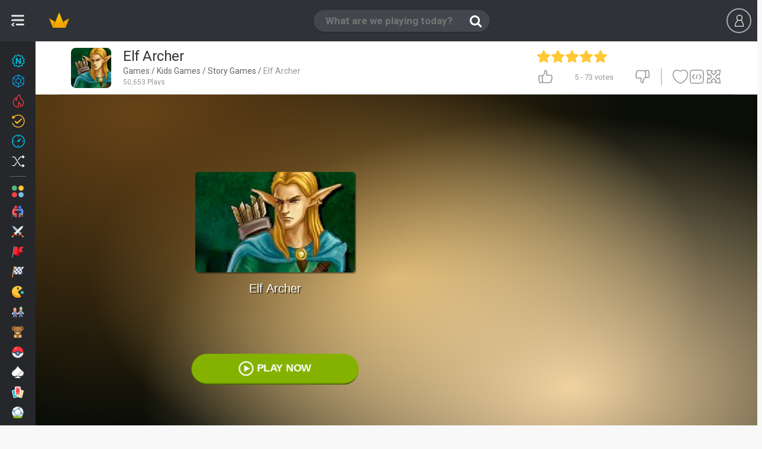

--- FILE ---
content_type: text/html;charset=utf-8
request_url: https://www.miniplay.com/game/elf-archer
body_size: 24917
content:
<!DOCTYPE html>
<html lang="en">

    <head>
        <meta http-equiv="content-type" content="text/html; charset=utf-8"/>
<meta charset="utf-8"/>

<!--j60x0vbioifc06chi7gzqdpeovldnwf7-->


<title>ELF ARCHER free online game on Miniplay.com</title>

    <script type="application/ld+json">{
    "@context": "https://schema.org",
    "@type": "WebApplication",
    "name": "Elf Archer",
    "url": "https://www.miniplay.com/game/elf-archer",
    "description": "A group of orcs has entered the forest and kidnapped the elven princess. You're Saeel, the best archer in the kingdom, and the only one skilled enough to rescue her. Grab your bow, head south and defeat your enemies!\r\n",
    "applicationCategory": "Game",
    "operatingSystem": "Windows, Chrome OS, Linux, MacOS, Android, iOS",
    "offers": {
        "@type": "Offer",
        "price": "0",
        "priceCurrency": "EUR"
    },
    "aggregateRating": {
        "@type": "AggregateRating",
        "ratingValue": "5",
        "ratingCount": 73
    }
}</script>
<script type="application/ld+json">{
    "@context": "https://schema.org",
    "@type": "WebApplication",
    "@id": "https://www.miniplay.com/game/elf-archer",
    "name": "Elf Archer",
    "headline": "ELF ARCHER free online game on Miniplay.com",
    "description": "Play Elf Archer no download on your mobile or computer - play this Princesses game now on the most popular free online games site!",
    "operatingSystem": "Windows, Chrome OS, Linux, MacOS, Android, iOS",
    "image": {
        "@type": "ImageObject",
        "url": "https://www1.minijuegosgratis.com/v3/games/thumbnails/18491_1.jpg",
        "width": "300",
        "height": "206"
    },
    "thumbnailUrl": "https://www3.minijuegosgratis.com/v3/games/thumbnails/18491_7_sq.jpg",
    "url": "https://www.miniplay.com/game/elf-archer",
    "applicationCategory": "Game",
    "datePublished": "2011-08-04T13:53:00+00:00",
    "dateModified": "2011-08-04T13:53:00+00:00",
    "keywords": "Elf Archer, online game, free game, browser game, Action, Skill, Kids, Aim & Shoot, Throwing, Bow and Arrow, Story, Princesses, Aiming Games, Action Games, Skill Games, Aim & Shoot Game, Bow and Arrow Games, Kids Games, Princess Games, Story Games",
    "inLanguage": "en",
    "mainEntityOfPage": {
        "@type": "WebPage",
        "@id": "https://www.miniplay.com/game/elf-archer"
    },
    "screenshot": [
        {
            "@type": "ImageObject",
            "url": "https://www1.minijuegosgratis.com/v3/games/thumbnails/18491_1.jpg",
            "thumbnailUrl": "https://www1.minijuegosgratis.com/v3/games/thumbnails/18491_1.jpg"
        }
    ],
    "interactionStatistic": [
        {
            "@type": "InteractionCounter",
            "interactionType": "https://schema.org/PlayAction",
            "userInteractionCount": 50653
        },
        {
            "@type": "InteractionCounter",
            "interactionType": "https://schema.org/ReviewAction",
            "userInteractionCount": 73
        }
    ],
    "offers": {
        "@type": "Offer",
        "price": "0",
        "priceCurrency": "USD",
        "availability": "https://schema.org/InStock"
    },
    "publisher": {
        "@type": "Organization",
        "name": "miniplay.com",
        "url": "https://www.miniplay.com",
        "logo": {
            "@type": "ImageObject",
            "url": "https://www.miniplay.com/favicon.ico",
            "width": "48",
            "height": "48"
        }
    },
    "isFamilyFriendly": true,
    "genre": "Action Games",
    "applicationSubCategory": "Action Games"
}</script>

<meta name="description" content="Play Elf Archer no download on your mobile or computer - play this Princesses game now on the most popular free online games site!"/>




    
            <link rel="image_src" href="https://www1.minijuegosgratis.com/v3/games/thumbnails/18491_1.jpg">
            <!-- OpenGraph http://ogp.me/ -->
            <meta property="og:title" content="Elf Archer"/>
            <meta property="og:type" content="game"/>
            <meta property="fb:app_id" content="573355426009902"/>
            <meta property="og:url" content="https://www.miniplay.com/game/elf-archer"/>
            <meta property="og:image" content="https://www1.minijuegosgratis.com/v3/games/thumbnails/18491_1.jpg"/>
            <meta property="og:site_name" content="Miniplay"/>
            <meta property="og:description" content="Play Elf Archer no download on your mobile or computer - play this Princesses game now on the most popular free online games site!"/>
            <!-- Twitter card -->
            <meta name="twitter:card" content="summary">
            <meta name="twitter:creator" content="@miniplay_com">
            <meta name="twitter:site" content="@miniplay_com">
            <meta name="twitter:title" content="ELF ARCHER">
            <meta name="twitter:description" content="Play Elf Archer no download on your mobile or computer - play this Princesses game now on the most popular free online games site!">
            <meta name="twitter:image" content="https://www1.minijuegosgratis.com/v3/games/thumbnails/18491_1.jpg">
        

<link rel="canonical" href="https://www.miniplay.com/game/elf-archer"/>






<link rel="alternate" hreflang="en" href="https://www.miniplay.com/game/elf-archer" />
<link rel="alternate" hreflang="es" href="https://www.minijuegos.com/juego/elf-archer" />
<link rel="alternate" hreflang="it" href="https://www.minigiochi.com/gioco/elf-archer" />
<link rel="alternate" hreflang="pt" href="https://www.minijogos.com.br/jogo/elf-archer" />
<link rel="alternate" hreflang="nl" href="https://www.minispelletjes.com/spel/elf-archer" />
<link rel="alternate" hreflang="pl" href="https://www.grymini.pl/gra/elf-archer" />
<link rel="alternate" hreflang="es-mx" href="https://www.minijuegos.mx/juego/elf-archer" />
<link rel="alternate" hreflang="x-default" href="https://www.miniplay.com/game/elf-archer" />
<link rel='chrome-webstore-item' href='https://chrome.google.com/webstore/detail/ipiejeandmfgndimddbdoalejbbebenn'>

<link rel="amphtml" href="https://www.miniplay.com/amp/game/elf-archer">

<link rel="alternate" type="application/rss+xml" title="RSS" href="https://www.miniplay.com/feed.xml" />

<link rel="manifest" href="https://www.miniplay.com/manifest.json/elf-archer" />
        <link rel="preconnect" href="https://fonts.gstatic.com" crossorigin />
<link rel="preload" as="style" href="https://fonts.googleapis.com/css?family=Roboto:400,700&display=swap" />
<link rel="stylesheet" href="https://fonts.googleapis.com/css?family=Roboto:400,700&display=swap" media="print" onload="this.media='all'" />

    <link rel="shortcut icon" href="https://s3.minijuegosgratis.com/media/favicon_512.png">

<link href="https://s2.minijuegosgratis.com/styles/css/mini-styles_1765344294.css?v=_1765344294" rel="stylesheet" />

<!--[if IE 8]> 
<link href="https://s2.minijuegosgratis.com/styles/css/styles-ie8_1765344294.css" rel="stylesheet" />
<![endif]-->



        
<script>(function(w,d,s,l,i){
    w[l]=w[l]||[];
    w[l].push({'gtm.start': new Date().getTime(),event:'gtm.js'});
    var f=d.getElementsByTagName(s)[0],
        j=d.createElement(s),
        dl=l!='dataLayer'?'&l='+l:'';
    j.async=true;
    j.src= 'https://www.googletagmanager.com/gtm.js?id='+i+dl;
    f.parentNode.insertBefore(j,f);
    })(window,document,'script','dataLayer','GTM-P9ZPRHM');
</script>

    <script src="https://s1.minijuegosgratis.com/js/AppFull_1765344294.js?v=_1765344294"></script>

            

                <script type='text/javascript'>
    if(typeof App==="undefined") {
                var App = function() {
            this.failed = true;
            this.lazy = {};
            this.cfg = {minimonkey:{}, thirdparty:{}};
            this.url = {};
            this.i18n = {numbers:{}};
            this.req = {};
            this.lib = {};
            window.App = this;
            this.init = function() {};
        };
        var MP = new App();
    } else {
        var MP = new App();
    }
    // Application configuration
    MP.debug = false;
    MP.failed = false;
    MP.i18n.locale_name = "en_US";
    MP.i18n.locale_lang = "en";
    MP.i18n.locale_region = "US";
    MP.i18n.country = "US";
        MP.i18n.timezone = "Europe/Madrid";
    MP.i18n.numbers.decimal_point = ".";
    MP.i18n.numbers.thousands_separator = ",";
    MP.url.root = "https://www.miniplay.com/";
    MP.url.host = "www.miniplay.com/";
    MP.url.current = "https://www.miniplay.com/game/elf-archer";
    MP.url.js = "https://s1.minijuegosgratis.com/js/";
    MP.url.css = "https://s2.minijuegosgratis.com/styles/css/";
    MP.url.media = "https://s3.minijuegosgratis.com/media/";
    MP.url.content = "https://www5.minijuegosgratis.com/v3/";
    MP.url.ajax = "https://www.miniplay.com/ajax/";
    MP.url.ajaxhtml = "https://www.miniplay.com/ajax-html/";
    MP.url.api = "https://api.minijuegos.com/";
    MP.url.api_lechuck = "https://api.minijuegos.com/lechuck/";
    MP.url.api_lechuck_static = "https://ssl.minijuegosgratis.com/lechuck/";
    MP.url.game = "https://www.miniplay.com/game/";
    MP.url.profile = "https://www.miniplay.com/profile/";
    MP.url.trophies = "https://www.miniplay.com/trophies/";
    MP.url.avatar = "https://www.miniplay.com/avatars/";
    MP.url.community = "https://www.miniplay.com/community/";
    MP.url.gameThumbnails = "https://www5.minijuegosgratis.com/v3/games/thumbnails/";
    MP.url.videos = "https://www.miniplay.com/videos/";
    MP.url.videosAbout = "https://www.miniplay.com/videos/how-to-be-a-youtuber/";
    MP.url.videosWatch = "https://www.miniplay.com/videos/watch/";
    MP.url.videosSearch = "https://www.miniplay.com/videos/";
    MP.req.isPost = false;
    MP.pageType = "game";
    MP.pageTypeId = "18491|1";
    // Other initializations
    MP.cfg.serverTime = new Date("Thu Jan 22 2026 08:28:38 +0000");
    MP.cfg.productionMode = true;
    MP.cfg.siteName = "Miniplay";
    MP.cfg.buildVersion = "_1765344294";
    MP.cfg.cookieDomain = ".miniplay.com";
    MP.cfg.thirdParty.facebook = {
        accessToken : '573355426009902|pZtZDcCdw-SXpo-ALaV6Q1mhf0g',
        graphUrl   : 'https://graph.facebook.com/v2.9/',
        version    : '2.9', // Version
        appId      : '573355426009902', // App ID
        pageId      : '170971266381054', // Page ID
        channelUrl : '//www.miniplay.com/helpers/facebook/channel.html?locale='+MP.i18n.locale_name // Channel File
    };
        MP.cfg.minimonkey.protocol = 'wss';
    MP.cfg.minimonkey.host = '3hm.minijuegos.com';
    MP.cfg.minimonkey.port = '8001';
    MP.cfg.minimonkey.enabled = true;
    MP.cfg.utmSource = null;
    MP.cfg.utmCampaign = null;
    MP.cfg.utmMedium = null;
    MP.cfg.utmContent = null;
    MP.cfg.utmTerm = null;
    MP.cfg.debugEvents = false;
    // App init
    MP.init();
    // Add base translations for Javascript
    MP.i18n.xlat.addBatch({
        "Session disconnected":"Session disconnected",
        "Please try again later":"Please try again later",
        "You've been disconnected, please refresh the page and login again.":"You've been disconnected, please refresh the page and login again.",
        "Connect again" : "Connect again",
        "Cancel" : "Cancel",
        "OK" : "OK",
        "Go" : "Go",
        "Please wait" : "Please wait",
        "Sorry, the %3rdpartyname% account you're using is already linked to another user. Close this session and use it to log in.": "Sorry, the %3rdpartyname% account you're using is already linked to another user. Close this session and use it to log in.",
        "Unexpected or invalid response received.": "Unexpected or invalid response received.",
        "Oops, your request could not be completed.": "Oops, your request could not be completed.",
        "Gems": "Gems",
        "XP": "XP",
        "The game will start automatically in %seconds% seconds...": "The game will start automatically in %seconds% seconds...",
        "Click to open!": "Click to open!"
    });
        MP.i18n.xlat.addBatch({
        "Unexpected or invalid response received.": "Unexpected or invalid response received.",
        "Oops, your request could not be completed.": "Oops, your request could not be completed.",
        "Inappropriate comment reported to our staff": "Inappropriate comment reported to our staff",
        "Unable to load comments": "Unable to load comments"
    });
    
    MP.cfg.minigames = {"mini-shields":{"name":"Mini Shields","url":"https:\/\/www.miniplay.com\/shields","showInPresenceManager":true,"public":{"uid":"mini-shields","name":"Mini Shields","dateStart":"Mon Apr 25 2016 09:00:00 +0200","dateStartUTC":"2016-04-25 07:00:00 UTC","dateEnd":null,"dateEndUTC":null,"dateEventStart":null,"dateEventStartUTC":null,"dateEventEnd":null,"dateEventEndUTC":null,"isEventActive":true,"hasStarted":true,"hasEnded":false,"hasEventStarted":true,"hasEventEnded":false}},"avatar-pack-logger":{"name":"Avatar Pack Logger","url":null,"showInPresenceManager":true,"public":{"uid":"avatar-pack-logger","name":"Avatar Pack Logger","dateStart":null,"dateStartUTC":null,"dateEnd":null,"dateEndUTC":null,"dateEventStart":null,"dateEventStartUTC":null,"dateEventEnd":null,"dateEventEndUTC":null,"isEventActive":true,"hasStarted":true,"hasEnded":false,"hasEventStarted":true,"hasEventEnded":false}},"halloween-2020":{"name":"Halloween 2020","url":"https:\/\/www.miniplay.com\/halloween-2020","showInPresenceManager":true,"public":{"uid":"halloween-2020","name":"Halloween 2020","dateStart":"Wed Oct 14 2020 07:00:00 +0200","dateStartUTC":"2020-10-14 05:00:00 UTC","dateEnd":null,"dateEndUTC":null,"dateEventStart":"Thu Oct 22 2020 07:00:00 +0200","dateEventStartUTC":"2020-10-22 05:00:00 UTC","dateEventEnd":"Sun Nov 15 2020 23:59:59 +0100","dateEventEndUTC":"2020-11-15 22:59:59 UTC","isEventActive":false,"hasStarted":true,"hasEnded":false,"hasEventStarted":true,"hasEventEnded":true}}};

        MP.lib.adBlockEnabled = function() {
        return document.getElementById('DyleZpgBNKtcAAjhGfMJ') === null;
    };
</script>

        
<!-- Start OldAdManager HtmlHeader Model\ThirdParty\Ads\GenericAdManager -->

<!-- End OldAdManager HtmlHeader Model\ThirdParty\Ads\GenericAdManager -->

<!-- NewAdManager HtmlHeader Hash c97c1f6b -->
<!-- Start NewAdManager HtmlHeader PubgalaxyNewAdManager -->
<script>
                window.dataLayer = window.dataLayer || [];
                function gtag(){dataLayer.push(arguments);}
                gtag("consent", "default", {
                  "ad_storage": "denied",
                  "ad_user_data": "denied",
                  "ad_personalization": "denied",
                  "analytics_storage": "denied"
                });
                window.MP = window.MP || {newAdManager: {consent:{}, requireJS: function(){}},trackAnalyticsEvent: function(){}, registerEventListener: function(){}};
                (function() {
                    var newAdManager = window.MP.newAdManager;
                    newAdManager.config={"isBot":true,"userCountryCode":"US","debugMode":false,"flagAdsEnabled":true,"flagSkinsEnabled":true,"flagPrerollEnabled":true,"adManagerUid":"PubgalaxyNewAdManager"};
                    newAdManager.consent = {
                        loaded: false,
                        okStorage: false,
                        okVendors: {
                            google: false,
                            smartClip: false
                        },
                        tcData: null,
                        events:[], // queue that will receive the events
                        triggeredEvents: [], // Events that have been triggered
                    }
                    // We provide a requireJS function so admanagers can dynamically load vendor scripts upon receiving the consent
                    newAdManager.requireJS=function(src, mode) {
                            var head = document.getElementsByTagName("head")[0];
                            var s = document.createElement("script");
                            s.async=true;
                            s.src=src;
                            if (typeof mode === "undefined") {
                                mode = null;
                            }
                            if (mode === "nomodule") {
                               s.setAttribute("nomodule", "");
                            } else if (mode === "module") {
                               s.type = "module";
                            }
                            head.insertBefore(s, head.firstChild);
                    };
                    var cnt = 0;
                    var triggerEvents = function(eventName, eventData) {
                          newAdManager.consent.triggeredEvents.push(eventName);
                          for(var i=0;i<newAdManager.consent.events.length;i++) {
                              newAdManager.consent.events[i](eventName,eventData);
                          }
                          if (newAdManager.config.debugMode) console.log("🧙 💎 NewAdManager PubgalaxyNewAdManager CONSENT already triggered events: "+JSON.stringify(newAdManager.consent.triggeredEvents));
                    };
                    var consentSetInterval = setInterval(function(){
                        cnt ++;
                        // Bail if we have not gotten a consent response after 100 seconds.
                        if( cnt === 500 ) {
                          newAdManager.consent.okStorage = false;
                          newAdManager.consent.loaded = false;
                          triggerEvents("error",false);
                          clearInterval(consentSetInterval);  
                        } 
                        if( typeof window.__tcfapi !== "undefined" ) { // Check if window.__tcfapi has been set
                          clearInterval( consentSetInterval );
                          newAdManager.consent.loaded = true;
                          triggerEvents("loaded",null);
                          // Implementation: https://help.quantcast.com/hc/en-us/articles/360047078534-Choice-CMP2-CCPA-API-Index-TCF-v2-0-
                          window.__tcfapi( "addEventListener", 2, function( tcData, listenerSuccess ) {
                            if ( listenerSuccess ) {
                              if (newAdManager.config.debugMode) console.log("🧙 💎 NewAdManager PubgalaxyNewAdManager CONSENT tcfapi event received: "+tcData.eventStatus);
                              if (tcData) newAdManager.consent.tcData = tcData;
                              if (tcData.eventStatus === "cmpuishown") {
                                  triggerEvents("consentPending", tcData);
                              } else if( tcData.eventStatus === "tcloaded" || tcData.eventStatus === "useractioncomplete" ) {
                                // Consent process has completed
                                if ( ! tcData.gdprApplies ) {
                                    newAdManager.consent.okStorage = true;
                                    newAdManager.consent.okVendors.google = true;
                                    gtag("consent", "update", {
                                      "ad_storage": "granted",
                                      "ad_user_data": "granted",
                                      "ad_personalization": "granted",
                                      "analytics_storage": "granted"
                                    });
                                    triggerEvents("consentYes", tcData);
                                } else if (tcData.purpose.consents[1] || false /* Check for storage access */) {
                                    newAdManager.consent.okStorage = true;
                                    // Check if the user gave Google Advertising Products consent (iab vendor 755)
                                    if(tcData.vendor.consents[755] || false) {newAdManager.consent.okVendors.google = true;}
                                    // Other vendor ids can be found at https://iabeurope.eu/vendor-list-tcf-v2-0/ and implemented here
                                    if((tcData.vendor.consents[115] || false) || (tcData.vendor.consents[531] || false)) {newAdManager.consent.okVendors.smartClip = true;} // Other vendors...
                                    gtag("consent", "update", {
                                      "ad_storage": "granted",
                                      "ad_user_data": "granted",
                                      "ad_personalization": "granted",
                                      "analytics_storage": "granted"
                                    });
                                    triggerEvents("consentYes", tcData);
                                } else {
                                    triggerEvents("consentNo", tcData);
                                }
                              }
                            }
                          });
                        }
                     },200);
                     // CONSENT CUSTOMIZATION =======================
                        window.MP.newAdManager.consent.events.push(function(eventName, tcData) {
                            if (eventName=="consentPending") {
                                var consentDialogId = "qc-cmp2-container";
                                var consentMutationCheck = function() {
                                    if (document.body.children[0].id == consentDialogId) {
                                        // Found!
                                        var $consentDialog=document.body.children[0];
                                        //var $info=$consentDialog.find(".qc-cmp2-consent-info");
                                        var $info=$consentDialog.getElementsByClassName("qc-cmp2-consent-info");
                                        if ($info.length>0) {
                                            $info = $info.item(0);
                                            var ogTitle = document.head.querySelectorAll("meta[name='twitter:title']"); // First use twitter title which is less seo friendly and more concise
                                            ogTitle = ogTitle.length>0 ? ogTitle.item(0).getAttribute("content"):"";
                                            var ogImage = document.head.querySelectorAll("link[rel='image_src']");
                                            ogImage = ogImage.length>0 ? ogImage.item(0).getAttribute("href"):"";
                                            if (ogTitle=="") {
                                                // Fall back to full seo title
                                                ogTitle = document.head.querySelectorAll("meta[property='og:title']");
                                                ogTitle = ogTitle.length>0 ? ogTitle.item(0).getAttribute("content"):"";
                                                if (ogTitle=="") {ogTitle = document.head.getElementsByTagName("title").item(0).getInnerHTML();}
                                            } else {
                                                ogTitle += " in Miniplay";
                                            }
                                            if (ogImage=="") {
                                                ogImage = document.head.querySelectorAll("meta[property='og:image']");
                                                ogImage = ogImage.length>0 ? ogImage.item(0).getAttribute("content"):"";
                                            }
                                            if (ogTitle!="" && ogImage!="" && window.MP.pageType!="landing" && window.MP.pageTypeId!="landing") {
                                                let ogConsentImage="<img src='" + ogImage + "' class='og-consent-image'>";
                                                $info.insertAdjacentHTML( "afterbegin", "<div class='og-consent'><span class='og-consent-title'>"+ogTitle+"</span>"+ogConsentImage+"</div>");
                                            }
                                        }
                                    } else {
                                        // Continue waiting
                                        setTimeout(consentMutationCheck, 100);
                                    }
                                }
                                setTimeout(consentMutationCheck, 100);
                            }
                        });
                }());
            </script>
            <style>
                #qc-cmp2-container .og-consent {
                    position: absolute;
                    z-index: 1000;
                    left: 50%;
                    margin-left: -80px;
                    top: -24px;
                    width: 150px;
                    height: 150px;
                    border-radius: 50% !important;
                    border: 10px solid #fff;
                    overflow: hidden;
                }
                #qc-cmp2-container .og-consent-image {
                    width: 100%;
                    height: 100%;
                    object-fit: cover;
                }
                #qc-cmp2-container .og-consent-title {display:none;}
                #qc-cmp2-container #qc-cmp2-ui .logo-container {
                    width: 100%!important;
                    min-height: 50px;
                    margin-bottom:30px !important;
                } 
                #qc-cmp2-container #qc-cmp2-ui .logo-container img {
                    max-width: 100% !important;
                    max-height: 100% !important;
                    height: 100%;
                }         
                body.web-mobile #qc-cmp2-container #qc-cmp2-ui .logo-container {
                    margin-bottom:15px !important;
                    margin-top:15px !important;
                } 
                body.web-mobile #qc-cmp2-container .og-consent {
                    margin-left: -45px;
                    top: 0px;
                }
                body.web-mobile #qc-cmp2-container .og-consent {
                    width: 80px;
                    height:80px;
                    border: 5px solid #fff;
                }
            </style>
            <!-- Pubgalaxy markup header -->
        <script>
            // Handle initialization: instead of loading it immediately, only add it to the consent queue to take them into account. This manager allows ads with no consent and non personalization enabled.
            window.MP.newAdManager.consent.events.push(function(eventName, tcData) {
                if (eventName=="consentYes") {
                    window.MP.newAdManager.requireJS("//dsh7ky7308k4b.cloudfront.net/publishers/miniplaycom.min.js", "async");
                    window.MP.newAdManager.requireJS("//btloader.com/tag?o=5184339635601408&upapi=true", "async");
                }    
            });
        </script>
    
<!-- End NewAdManager HtmlHeader PubgalaxyNewAdManager -->



    <!--[if lt IE 9]>
    <script src="http://html5shim.googlecode.com/svn/trunk/html5.js"></script>
    <![endif]-->

        






        

    </head>

    
    
    
    
    <body  class=" web-desktop miniplay-com game-page  tag-accion tag-habilidad tag-apuntar-y-disparar tag-punteria tag-arqueros-y-flechas tag-infantiles tag-princesas tag-cuentos tag-lanzar tag-walkthroughs body-profile game-elf-archer  st-sw-collapsed user-not-logged">

        
    <meta itemprop="operatingSystem" content="Windows, Linux, OSX, iOS, Android" />
    <meta itemprop="applicationCategory" content="Game" />
    <meta itemprop="creator" itemscope itemtype="https://schema.org/Person" />
        <div class="hidden" itemprop="offers" itemscope itemtype="https://schema.org/Offer">
        <meta itemprop="category" content="Free" />
        <meta itemprop="price" content="0" />
        <meta itemprop="priceCurrency" content="EUR" />
        <meta itemprop="availability" content="https://schema.org/inStock" />
    </div>


        
<noscript><iframe src="https://www.googletagmanager.com/ns.html?id=GTM-P9ZPRHM" height="0" width="0" style="display:none;visibility:hidden"></iframe></noscript>

                <div id='fb-root'></div>

        
        

<div id="searchWidgetOverlay" style="display:none"></div>
<nav id="searchWidget" style="display:none" class="search-widget">

                        <form id='search-widget-form' action="https://www.miniplay.com/search/%query%">
                <input name="query" type="text" class="input-search" autocomplete="off" placeholder="What are we playing today?">
                <input name="submit" class="input-submit" type="submit" value="Buscar">
                <span class="search-loader"></span>
                <a href="" class="input-clear"><i class="ic-new ic-exit"></i></a>
                <a href="" class="input-close"><i class="ic-mb-close m-0"></i></a>
                <!--<section id="dd-header-search" class="dropdown-menu dropdown-fxd dd-header-search"></section>-->
            </form>

            <div id="search-widget-content">

                <div id="search-widget-results">
                    <div id="search-widget-games">
                        <div class="no-results-warning">
                            <p class="h4">Sorry, there are no games matching your query.</p>
                            <p>Perhaps try another search?</p>
                        </div>
                        <ul class="row-cards"></ul>
                        <template id="search-template-game-achievements">
                            <span class="card-badge-3d badge-gem">
                                <span class="ic-new ic-c-gem">
                                    <span class="path1"></span>
                                    <span class="path2"></span>
                                    <span class="path3"></span>
                                </span>
                            </span>
                        </template>
                        <template id="search-template-game">
                            <li class="search-list-game col col-2">
                                <figure class="card card-game rel bg-2 origin-{origin} {css}">
                                    <span class="badges-wrapper-3d">
                                        __achievements__
                                        __updated__
                                        __new__
                                    </span>
                                    <a class="media" data-hreflinkattr="__url__" title="__name__">
                                        <img src="https://www5.minijuegosgratis.com/v3/games/thumbnails/__master_catalog_id___3.jpg" alt="__name__" width="140px" height="96px">
                                        <p class="name ellipsis">__name_html__</p>
                                    </a>
                                </figure>
                            </li>
                        </template>
                        <template id="search-template-category">
                            <li class="search-list-category col col-2">
                                <figure class="card card-category rel bg-2 origin-__origin__">
                                    <a class="media" data-hreflinkattr="__url_desktop__"  data-type='Category' title="__name_short__">
                                        <img src="https://s3.minijuegosgratis.com/media/icons/categories/svg/__icon__.svg?v=_1765344294" width="80" height="80" alt="__name_short__" />
                                        <p class="name ellipsis">__name_short_html__</p>
                                    </a>
                                </figure>
                                <span class="cb-pro"></span>
                            </li>
                        </template>
                    </div>

                    <div id="search-widget-users">
                        <div class="no-results-warning"><p class="h4">There are no users matching your query.</p></div>
                        <div class="widget-separator"><i class="ic-new ic-o-users-results"></i> Users</div>
                        <ul class="row-cards"></ul>
                        <template id="search-template-user">
                            <li class="search-list-user col col-2">
                                <figure class="card card-user rel bg-4 origin-__origin__ __css__">
                                    <span class="friend ic-new ic-check-circle"></span>
                                    <a class="media js-l-shredder" data-target-plain="__url__"  data-type='User' title="__uid__">
                                        <img data-srcattr="__image__" width="80" height="80" alt="__uid__" />
                                        <span class="progress-level">__level__</span>
                                        <p class="uid ellipsis">__uid_html__</p>
                                        <p class="name ellipsis">__name_html__</p>
                                    </a>
                                    <span
                                </figure>
                            </li>
                        </template>
                    </div>

                                            <div id="search-widget-videos">
                            <div class="no-results-warning"><p class="h4">There are no videos matching your query.</p></div>
                            <div class="widget-separator"><i class="ic-new ic-o-videos-results"></i> Videos</div>
                            <ul class="row-cards"></ul>

                            <template id="search-template-video">
                                <li class="search-list-video col col-4">
                                    <figure class="card card-video js-video-card __css__">
                                        <a class="media" data-hreflinkattr="__url__" rel="nofollow" title="__name__">
                                            <div class="img-wrapper"><img data-srcattr="__image__" width="300px" height="170px"></div>
                                            <span class="video-time">__duration_fancy__</span>
                                            <span class="channel-thumbnail"><img data-srcattr="__channel_thumbnail__" width="40px" height="40px" alt="__channel__" title="__channel__"></span>
                                            <p class="name ellipsis">__name_html__</p>
                                            <p class="channel ellipsis">__channel__</p>
                                        </a>
                                        <figcaption class="caption">
                                            <span class="ic ic-thumbs-up"></span> <span class="rating-num">__likes__</span>
                                            <span class="ic ic-eye ml-20"></span> <span class="rating-num">__views__</span>
                                        </figcaption>
                                    </figure>
                                </li>
                            </template>
                        </div>
                                    </div>

                <div id="search-widget-landing">
                    <span class="search-loader"></span>
                </div>

                                        <div id="chrome-ext-promo" class="last-games-promo center" data-chromeextid='ipiejeandmfgndimddbdoalejbbebenn'>
                            <div class="full center">
                                <p class="h3 title-s t-c1 mb-10">Now it is easier to play!</p>
                                <p class="description-xxs t-c1 mb-10">Discover the new Miniplay Chrome extension</p>
                                <a id="installAction" class="btn btn-small btn-highlight" title="" href="https://chrome.google.com/webstore/detail/ipiejeandmfgndimddbdoalejbbebenn" target="_blank">
                                                                        Instalar                                </a>
                            </div>
                        </div>
                

                
                
            </div>

            
</nav>

<div id="userWidgetV2Overlay" style="display:none"></div>

<header class="navbar" id='navbar'>

        <div class="left-content-wrapper">
            <span class="logo logo-miniplay">
                <a  title="Games" href="https://www.miniplay.com/">
                    <img class="logo-img" src="https://s3.minijuegosgratis.com/media/brand/miniplay-logo.png?v=_1765344294" alt="Miniplay">
                    <img class="logo-img-xs" src="https://s3.minijuegosgratis.com/media/brand/crown-color.svg?v=_1765344294" width="40px" height="40px">
                </a>
            </span>

        </div>

    <div class="js-search-widget-toggle search-toggle">
                <span class="ic ic-search"></span>
        <input name="query" type="text" class="input-search" autocomplete="off" placeholder="What are we playing today?">
    </div>

        
        

    <div id="userWidgetV2" class="uw uw-guest">
    <ul class="header-user no-logged  header-user-actions" id='user-widget-no-logged'>
        <li class="ml-10 mr-10">
            <span data-target="#user-modal" class="btn btn-outline-dark js-login js-register mt-14">
                <span class="ic ic-mb-user"></span>
                            </span>
        </li>
                    </ul>
</div>
<script type='text/javascript'>
    window.dataLayer = window.dataLayer || [];
    window.dataLayer.push({
        userLoggedIn: false
    });
</script>


<script type="text/javascript">
            MP.userChannel.setChannelType('G','18491'); // Override the default channel type
        MP.registerEventListener("postReady",function() {
        MP.userChannel.enable('1769070518000'); // Custom channel type, won't start till the user is awake
    });
</script>

<script type="text/javascript">
                                MP.registerEventListener("postReady",function() {
                MP.userChannel.minimonkeyHandler.connect({
                    guest: true,
                    connectTimestamp: "1769070518",
                    userId: "g-3143790793403",
                    userIp: "18.189.11.71",
                    userIpLong:  314379079,
                    userCountry: "US",
                    userGeoLat: "42.364601",
                    userGeoLong: "-71.102798",
                    pageType: "game",
                    pageTypeId: "18491|1"
                }, "");
            });
            </script>

</header>

<div class="cat-nav-toggle-icon js-vertical-nav-toggle open" href="#">
    <span class="icon"></span>
</div>
<nav class="vertical-nav-wrapper vertical">
    <div id="verticalCategoriesNav" class="categories-menu-list bg-darker">
                    <a class="ellipsis rel category-menu-link new-games-icon" href="https://www.miniplay.com/daily-games" title="New games">
                                <img class="icon" src="https://s3.minijuegosgratis.com/media/icons/navbar/icon-navbar-new-color.svg?v=_1765344294" width="20" height="20" />
                <span>New games</span>

                
                                <span class="online-presence-badge new-games-mode">
                    <span class="badge-fade">30</span>
                </span>
                
            </a>
                    <a class="ellipsis rel category-menu-link new-games-icon" href="https://www.miniplay.com/games-with-achievements" title="Achievements">
                                <img class="icon" src="https://s3.minijuegosgratis.com/media/icons/navbar/icon-navbar-achievements-color.svg?v=_1765344294" width="20" height="20" />
                <span>Achievements</span>

                
                
            </a>
                    <a class="ellipsis rel category-menu-link trending--games-icon" href="https://www.miniplay.com/trending-games" title="Trending">
                                <img class="icon" src="https://s3.minijuegosgratis.com/media/icons/navbar/icon-navbar-trending-color.svg?v=_1765344294" width="20" height="20" />
                <span>Trending</span>

                
                
            </a>
                    <a class="ellipsis rel category-menu-link updated-games-icon" href="https://www.miniplay.com/updated-games" title="Updated">
                                <img class="icon" src="https://s3.minijuegosgratis.com/media/icons/navbar/icon-navbar-updated-color.svg?v=_1765344294" width="20" height="20" />
                <span>Updated</span>

                                <span class="online-presence-badge updated-mode">
                    <span class="badge-fade">3</span>
                </span>
                
                
            </a>
                    <a class="ellipsis rel category-menu-link recent-games-icon" href="https://www.miniplay.com/recent-games" title="Recent">
                                <img class="icon" src="https://s3.minijuegosgratis.com/media/icons/navbar/icon-navbar-recent-color.svg?v=_1765344294" width="20" height="20" />
                <span>Recent</span>

                
                
            </a>
                    <a class="ellipsis rel category-menu-link random-games-icon" href="https://www.miniplay.com/random" title="Random">
                                <img class="icon" src="https://s3.minijuegosgratis.com/media/icons/navbar/icon-navbar-random-white.svg?v=_1765344294" width="20" height="20" />
                <span>Random</span>

                
                
            </a>
                <hr class="divider" />
                        <a class="ellipsis rel category-menu-link " href="https://www.miniplay.com/multiplayer" title="Multiplayer Games">
                                        <img src="https://s3.minijuegosgratis.com/media/icons/categories/svg/navbar/icon-cat-multiplayer.svg?v=_1765344294" width="20" height="20" />
                    <span>Multiplayer</span>
                                            <span class="js-tags-usage online-presence-badge" data-tag-id='[12]' style="display:none;">
                        <span class="js-value"></span>
                    </span>
                                    </a>
                        <a class="ellipsis rel category-menu-link " href="https://www.miniplay.com/2-players-games" title="2 Players Games">
                                        <img src="https://s3.minijuegosgratis.com/media/icons/categories/svg/navbar/icon-cat-collections-2players.svg?v=_1765344294" width="20" height="20" />
                    <span>2 Players Games</span>
                                    </a>
                        <a class="ellipsis rel category-menu-link " href="https://www.miniplay.com/action-games" title="Action Games">
                                        <img src="https://s3.minijuegosgratis.com/media/icons/categories/svg/navbar/icon-cat-action.svg?v=_1765344294" width="20" height="20" />
                    <span>Action</span>
                                    </a>
                        <a class="ellipsis rel category-menu-link " href="https://www.miniplay.com/adventure-games" title="Adventure Games">
                                        <img src="https://s3.minijuegosgratis.com/media/icons/categories/svg/navbar/icon-cat-adventures.svg?v=_1765344294" width="20" height="20" />
                    <span>Adventure</span>
                                    </a>
                        <a class="ellipsis rel category-menu-link " href="https://www.miniplay.com/racing-games" title="Racing Games">
                                        <img src="https://s3.minijuegosgratis.com/media/icons/categories/svg/navbar/icon-cat-races.svg?v=_1765344294" width="20" height="20" />
                    <span>Racing</span>
                                    </a>
                        <a class="ellipsis rel category-menu-link " href="https://www.miniplay.com/classic-games" title="Classic Games">
                                        <img src="https://s3.minijuegosgratis.com/media/icons/categories/svg/navbar/icon-cat-classics.svg?v=_1765344294" width="20" height="20" />
                    <span>Classic</span>
                                    </a>
                        <a class="ellipsis rel category-menu-link " href="https://www.miniplay.com/mario-bros-games" title="Mario Bros Games">
                                        <img src="https://s3.minijuegosgratis.com/media/icons/categories/svg/navbar/icon-cat-classic-mariobros.svg?v=_1765344294" width="20" height="20" />
                    <span>Mario Bros</span>
                                    </a>
                        <a class="ellipsis rel category-menu-link " href="https://www.miniplay.com/kids-games" title="Kids Games">
                                        <img src="https://s3.minijuegosgratis.com/media/icons/categories/svg/navbar/icon-cat-kids.svg?v=_1765344294" width="20" height="20" />
                    <span>Kids</span>
                                    </a>
                        <a class="ellipsis rel category-menu-link " href="https://www.miniplay.com/pokemon-games" title="Pokemon Games">
                                        <img src="https://s3.minijuegosgratis.com/media/icons/categories/svg/navbar/icon-cat-collections-animeandmanga-pokemon.svg?v=_1765344294" width="20" height="20" />
                    <span>Pokemon</span>
                                    </a>
                        <a class="ellipsis rel category-menu-link " href="https://www.miniplay.com/board-games" title="Board Games">
                                        <img src="https://s3.minijuegosgratis.com/media/icons/categories/svg/navbar/icon-cat-board.svg?v=_1765344294" width="20" height="20" />
                    <span>Board</span>
                                    </a>
                        <a class="ellipsis rel category-menu-link " href="https://www.miniplay.com/card-games" title="Card Games">
                                        <img src="https://s3.minijuegosgratis.com/media/icons/categories/svg/navbar/icon-cat-board-cards.svg?v=_1765344294" width="20" height="20" />
                    <span>Cards</span>
                                    </a>
                        <a class="ellipsis rel category-menu-link " href="https://www.miniplay.com/football-games" title="Football Games">
                                        <img src="https://s3.minijuegosgratis.com/media/icons/categories/svg/navbar/icon-cat-sport-football.svg?v=_1765344294" width="20" height="20" />
                    <span>Football</span>
                                    </a>
                        <a class="ellipsis rel category-menu-link " href="https://www.miniplay.com/car-games" title="Car Games">
                                        <img src="https://s3.minijuegosgratis.com/media/icons/categories/svg/navbar/icon-cat-collections-cars.svg?v=_1765344294" width="20" height="20" />
                    <span>Car</span>
                                    </a>
                        <a class="ellipsis rel category-menu-link " href="https://www.miniplay.com/motorbike-games" title="Motorbike Games">
                                        <img src="https://s3.minijuegosgratis.com/media/icons/categories/svg/navbar/icon-cat-collections-motorcycles.svg?v=_1765344294" width="20" height="20" />
                    <span>Motorbike</span>
                                    </a>
                        <a class="ellipsis rel category-menu-link " href="https://www.miniplay.com/dress-up-games" title="Dress Up Games">
                                        <img src="https://s3.minijuegosgratis.com/media/icons/categories/svg/navbar/icon-cat-management-dressup.svg?v=_1765344294" width="20" height="20" />
                    <span>Dress Up</span>
                                    </a>
                        <a class="ellipsis rel category-menu-link " href="https://www.miniplay.com/cooking-games" title="Cooking Games">
                                        <img src="https://s3.minijuegosgratis.com/media/icons/categories/svg/navbar/icon-cat-management-cooking.svg?v=_1765344294" width="20" height="20" />
                    <span>Cooking</span>
                                    </a>
                        <a class="ellipsis rel category-menu-link " href="https://www.miniplay.com/pc-games" title="PC Games">
                                        <img src="https://s3.minijuegosgratis.com/media/icons/categories/svg/navbar/icon-cat-collections-videogames.svg?v=_1765344294" width="20" height="20" />
                    <span>PC</span>
                                    </a>
                        <a class="ellipsis rel category-menu-link " href="https://www.miniplay.com/minecraft" title="Minecraft">
                                        <img src="https://s3.minijuegosgratis.com/media/icons/categories/svg/navbar/icon-cat-collections-minecraft.svg?v=_1765344294" width="20" height="20" />
                    <span>Minecraft</span>
                                    </a>
                        <a class="ellipsis rel category-menu-link " href="https://www.miniplay.com/horror-games" title="Horror Games">
                                        <img src="https://s3.minijuegosgratis.com/media/icons/categories/svg/navbar/icon-cat-adventures-horror.svg?v=_1765344294" width="20" height="20" />
                    <span>Horror</span>
                                    </a>
                        <a class="ellipsis rel category-menu-link " href="https://www.miniplay.com/io-games" title="io Games">
                                        <img src="https://s3.minijuegosgratis.com/media/icons/categories/svg/navbar/icon-cat-io.svg?v=_1765344294" width="20" height="20" />
                    <span>io Games</span>
                                    </a>
                        <a class="ellipsis rel category-menu-link " href="https://www.miniplay.com/escape-games" title="Escape Games">
                                        <img src="https://s3.minijuegosgratis.com/media/icons/categories/svg/navbar/icon-cat-adventures-escape.svg?v=_1765344294" width="20" height="20" />
                    <span>Escape</span>
                                    </a>
                        <a class="ellipsis rel category-menu-link " href="https://www.miniplay.com/dinosaur-games" title="Dinosaur Games">
                                        <img src="https://s3.minijuegosgratis.com/media/icons/categories/svg/navbar/icon-cat-collections.svg?v=_1765344294" width="20" height="20" />
                    <span>Dinosaurs</span>
                                    </a>
                        <a class="ellipsis rel category-menu-link " href="https://www.miniplay.com/funny-games" title="Funny Games">
                                        <img src="https://s3.minijuegosgratis.com/media/icons/categories/svg/navbar/icon-cat-collections-fungames.svg?v=_1765344294" width="20" height="20" />
                    <span>Funny</span>
                                    </a>
                        <a class="ellipsis rel category-menu-link " href="https://www.miniplay.com/war-games" title="War Games">
                                        <img src="https://s3.minijuegosgratis.com/media/icons/categories/svg/navbar/icon-cat-action-war.svg?v=_1765344294" width="20" height="20" />
                    <span>War</span>
                                    </a>
                        <a class="ellipsis rel category-menu-link " href="https://www.miniplay.com/weapon-games" title="Weapon Games">
                                        <img src="https://s3.minijuegosgratis.com/media/icons/categories/svg/navbar/icon-cat-action-weapons.svg?v=_1765344294" width="20" height="20" />
                    <span>Weapons</span>
                                    </a>
                        <a class="ellipsis rel category-menu-link " href="https://www.miniplay.com/ball-games" title="Ball Games">
                                        <img src="https://s3.minijuegosgratis.com/media/icons/categories/svg/navbar/icon-cat-collections-balls.svg?v=_1765344294" width="20" height="20" />
                    <span>Balls</span>
                                    </a>
                        <a class="ellipsis rel category-menu-link " href="https://www.miniplay.com/math-games" title="Math Games">
                                        <img src="https://s3.minijuegosgratis.com/media/icons/categories/svg/navbar/icon-cat-strategy-maths.svg?v=_1765344294" width="20" height="20" />
                    <span>Math</span>
                                    </a>
                        <a class="ellipsis rel category-menu-link " href="https://www.miniplay.com/painting-games" title="Painting Games">
                                        <img src="https://s3.minijuegosgratis.com/media/icons/categories/svg/navbar/icon-cat-child-painting.svg?v=_1765344294" width="20" height="20" />
                    <span>Painting</span>
                                    </a>
                        <a class="ellipsis rel category-menu-link " href="https://www.miniplay.com/fashion-games" title="Fashion Games">
                                        <img src="https://s3.minijuegosgratis.com/media/icons/categories/svg/navbar/icon-cat-management-fashion.svg?v=_1765344294" width="20" height="20" />
                    <span>Fashion</span>
                                    </a>
                        <a class="ellipsis rel category-menu-link " href="https://www.miniplay.com/basket-games" title="Basket Games">
                                        <img src="https://s3.minijuegosgratis.com/media/icons/categories/svg/navbar/icon-cat-sport-basket.svg?v=_1765344294" width="20" height="20" />
                    <span>Basket</span>
                                    </a>
                        <a class="ellipsis rel category-menu-link " href="https://www.miniplay.com/strategy-games" title="Strategy Games">
                                        <img src="https://s3.minijuegosgratis.com/media/icons/categories/svg/navbar/icon-cat-strategy.svg?v=_1765344294" width="20" height="20" />
                    <span>Strategy</span>
                                    </a>
            </div>
</nav>

<script>
    (function() {
        const bodyToggleClassName = 'vertical-nav-open';
        let $navToggle = $('.js-vertical-nav-toggle');
        let $body = $('body');
        $body.addClass(bodyToggleClassName);
        $navToggle.click(() => {
            $navToggle.toggleClass("open");
            $body.toggleClass(bodyToggleClassName);
            $('.vertical-nav-wrapper').toggleClass("no-show");
        });
    })();
</script>

                <div id="contentWrapper">

                        <span id='skin-header' class='hide'></span>

            
            
            

    <script type='text/javascript'>
        MP.game.id = "18491";
        MP.game.uid = "elf-archer";
        MP.game.name = "Elf Archer";
        MP.game.name_default = "Elf Archer";
        MP.game.is_devel = false;
        MP.game.player_type = "FLASH";
        MP.game.width = "600";
        MP.game.height = "400";
        MP.game.is_scalable = "1";
        MP.game.with_highscores = false;
        MP.game.with_achievements = false;
        MP.game.is_favorite = false;
        MP.game.is_like = false;
        MP.game.is_dislike = false;
        MP.game.view_type = 'small';
        // Current status of the game case
            MP.game.current_width = "600";
            MP.game.current_height = "400";
            MP.game.current_view_type = MP.game.view_type;
            </script>


    









<section id='game' class="game full-container type-flash small" data-player-type='FLASH' role="main">



    
<section id="game-info" class="bg-0">
        <div class="container container-14">
            <header class="header main-info row-full">
                <span class="thumbnail push-l">
                                            <img itemprop="thumbnailUrl" src="https://www3.minijuegosgratis.com/v3/games/thumbnails/18491_7_sq.jpg" alt="Elf Archer" width="68px" height="68px">
                                        <i class="th-proh"></i>
                </span>
                <div class="hgroup push-l o-hidden">

                    <h1 itemprop="name">
                        Elf Archer                    </h1>

                    <!-- METAS -->
                    <meta itemprop="image" content="https://www1.minijuegosgratis.com/v3/games/thumbnails/18491_1.jpg" />
                    <div class="hidden" itemprop="screenshot" itemscope itemtype="https://schema.org/ImageObject">
                        <meta itemprop="name" content="Elf Archer" />
                        <meta itemprop="contentUrl" content="https://www1.minijuegosgratis.com/v3/games/thumbnails/18491_1.jpg" />
                        <meta itemprop="thumbnailUrl" content="https://www3.minijuegosgratis.com/v3/games/thumbnails/18491_7_sq.jpg" />
                    </div>

                                        <meta itemprop="description" content="A group of orcs has entered the forest and kidnapped the elven princess. You're Saeel, the best archer in the kingdom, and the only one skilled enough to rescue her. Grab your bow, head south and defeat your enemies!
" />


                                                                                        
                    
                            <div class="breadcrumb rel ellipsis mb-0" itemscope="" itemtype="https://schema.org/BreadcrumbList" data-time="1769070518">
            <div class="breadcrumb-item iblock" itemprop="itemListElement" itemscope="" itemtype="https://schema.org/ListItem">
                <a itemprop="item" href="https://www.miniplay.com/" alt="Games"><span itemprop="name">Games</span></a>
                <span class="separator">/</span>
                <meta itemprop="position" content="1" />
            </div>
                            <div class="breadcrumb-item iblock" itemprop="itemListElement" itemscope="" itemtype="https://schema.org/ListItem">
                    <a itemprop="item" href="https://www.miniplay.com/kids-games" alt="Kids Games"><span itemprop="name">Kids Games</span></a>
                    <span class="separator">/</span>
                    <meta itemprop="position" content="2" />
                </div>
                            <div class="breadcrumb-item iblock" itemprop="itemListElement" itemscope="" itemtype="https://schema.org/ListItem">
                    <a itemprop="item" href="https://www.miniplay.com/story-games" alt="Story Games"><span itemprop="name">Story Games</span></a>
                    <span class="separator">/</span>
                    <meta itemprop="position" content="3" />
                </div>
                        <span class="breadcrumb active" itemprop="itemListElement" itemscope="" itemtype="https://schema.org/ListItem">
                Elf Archer                <a class="hidden" itemprop="item" href="https://www.miniplay.com/game/elf-archer">
                    <meta itemprop="name" content="Elf Archer">
                    <meta itemprop="position" content="4" />
                </a>
            </span>
        </div>
                        <meta itemprop="applicationSubCategory" content="Kids Games" />
                

                    <p class="game-info-stats mb-0">
                                                50,653 Plays                    </p>
                </div>

                <div class="game-options push-r">

                    
                    <div class="rating mb-10">
                                                                        <div class="meter-svg" value="5"></div>
                    </div>
                    <div class="game-options-buttons">

                        <div class="tooltip js-vote-true" id="voteGameTrue">
                            <span class="ic ic-o-like"></span>
                                                            <div class="tooltip-inner bottom js-voted-false">Like it</div>
                                <div class="tooltip-inner bottom js-voted-true" style="display:none">You liked it</div>
                                                    </div>

                        
                        <div  class="rating" style="font-size: 13px; line-height: 30px;" value="5">
                            <span itemprop="ratingValue">5</span> -
                            <span class="js-total-votes" data-total-votes-value="73">73</span>
                                                        <span itemprop="ratingCount" class="hidden">73</span>
                            <meta itemprop="worstRating" content="1"/>
                            <meta itemprop="bestRating" content="5"/>
                            votes                        </div>

                        <div class="tooltip js-vote-false" id="voteGameFalse">
                            <span class="ic ic-o-dislike" style=""></span>
                                                            <div class="tooltip-inner bottom js-voted-false">Meh</div>
                                <div class="tooltip-inner bottom js-voted-true" style="display:none">You didn't like it</div>
                                                    </div>

                        <div class="game-options-separator"></div>

                        <div class="game-actions-wrapper">

                            <div class="fav-container" class="o-hidden">
                                <div class="tooltip js-favorite-false fav" style="opacity:0;">
                                    <a href="#" id="favoriteGame">
                                        <span class="ic-new ic-o-heart"></span>
                                    </a>
                                    <div class="tooltip-inner bottom">Add to favorites</div>
                                </div>

                                                            </div>


                            
                                                        <div class="tooltip js-embed-button">
                                <span class="ic-new ic-o-embedded"></span>
                                <div class="js-game-embed-code-modal-template hidden">
                                                                        <div class="modal-content modal-standard">
                                        <span class="ic ic-or-close close js-close"></span>
                                        <p class="title-s">Embed Elf Archer</p>
                                        <div class="detail-text ml-10 mr-10">
                                            <span class="js-ctc-iframe-url description-s bolder">&lt;iframe src='https://www.miniplay.com/embed/elf-archer' style='width:100%;height:100%;' frameborder='0' allowfullscreen&gt;&lt;/iframe&gt;</span>
                                        </div>
                                        <div class="buttons-case">
                                            <button class="btn btn-large" onclick="MP.navigation.helpers.copyToClipboard(this);return false;" data-target=".js-ctc-iframe-url">Copy to clipboard</button>
                                        </div>
                                    </div>
                                </div>
                            </div>
                            
                                                            <div class="tooltip js-game-maximize-trigger">
                                    <a id="maximizeGame" href="#">
                                        <span class="ic ic-o-fullscreen"></span>
                                    </a>
                                    <div class="tooltip-inner bottom">Adjust to window</div>
                                </div>
                            

                                                            <div class="tooltip install-pwa-disclaimer" style="display:none;">
                                    <a href="#" class="js-install-pwa" onClick="MP.navigation.helpers.pwa.showInstallDialog(this);">
                                        <span class="ic-new ic-o-desktop"></span>
                                    </a>
                                    <div class="tooltip-inner bottom">Add to Desktop</div>
                                </div>
                            

                            
                        </div>


                    </div>
                </div>
            </header>
        </div>
</section>



<script type='text/javascript'>

    MP.i18n.xlat.addBatch({
        "Copied!" : "Copied!",
    });

    /* Button handlers attachment */
    $('#voteGameTrue').on("click", function() {
        MP.game.navigation.vote.vote(true);
        return false;
    });
    $('#voteGameFalse').on("click", function() {
        MP.game.navigation.vote.vote(false);
        return false;
    });
    $('#favoriteGame').on("click", function() {
        MP.game.navigation.favorite.mark(true);
        return false;
    });
    $('#unfavoriteGame').on("click", function() {
        MP.game.navigation.favorite.mark(false);
        return false;
    });
    $('#maximizeGame').on("click", function() {
        MP.game.navigation.player.toggleSize();
        return false;
    });
    $('#showAchievements').on("click", function(ev) {
        ev.preventDefault();
        if ($(this).hasClass(".disabled")) { return false; }
        MP.game.navigation.aside.toggle();
        return false;
    });

</script>

    
    <div class="full-container game-container">
                    <div id='game-case' class="game-case " style="min-height: 400px;">

                
    
<!-- PAGE OK -->


        <style>
        #game-player-ad-container > div[class^='amp-height-'] {
            position: relative;
            top: 50%;
            margin-top: -180px;
        }
    </style>


    

    
    <div id="game-player-bg"></div>

    <div class="game-player-wrapper iframe-wrapper-- " id='game-player-wrapper' style="height:620px">


                    <style>

                                    @media (max-width: 1240px) {
                                                .game-player-wrapper {
                            justify-content: center !important;
                            gap: 10px;
                        }
                        .game-player-wrapper #ad-left-aside {
                            display: none !important;
                        }
                    }

                    @media (max-width: 1440px) {
                        body.vertical-nav-open:not(.fullscreen) {
                            margin-left: 60px;
                        }

                        body.vertical-nav-open .game-player-wrapper #ad-left-aside {
                            display: none !important;
                        }
                    }

                    @media (min-width: 1440px) {
                        body.vertical-nav-open:not(.fullscreen) {
                            margin-left: 200px;
                        }
                        body:not(.fullscreen) nav.vertical-nav-wrapper {
                            width: 200px;
                        }
                        body:not(.fullscreen) nav.vertical-nav-wrapper.no-show #verticalCategoriesNav{
                            margin-left: -200px;
                        }
                    }

                    @media (max-width: 920px) {
                                            .game-player-wrapper #ad-right-aside {
                            display: none !important;
                        }
                    }
                
                                #game.fullscreen .game-player-wrapper:not(.pre-ad) .preroll-aside {
                    display: none !important;
                }

            </style>
                        <aside id='ad-left-aside' class="preroll-aside d-flex flex-row">
                <div class="left-module flex-shrink-0">

                    <div class="left-module flex-shrink-0 d-flex flex-column justify-content-center">


                                                <div class="banner-wrapper">
                            <!-- NewAdManager slot: SLOT_MPU_GAME_ASIDE_LEFT -->
            
            <!-- SLOT_MPU_GAME_ASIDE_LEFT -->
            <div id='miniplaycom49752'></div>
                                </div>
                        
                    </div>

                    
                </div>

                            </aside>

        
        
        <div class="game-player-container" style="/*width:630px;*/">

            <div class="iframe-wrapper" style='/*width:630px;*/display:none;'>

            <iframe id='game-player' seamless='seamless' scrolling='no' webkitallowfullscreen mozallowfullscreen allowfullscreen allow="autoplay; camera; fullscreen; clipboard-read; clipboard-write" 
                src='' 
                data-src='https://www.miniplay.com/embed/elf-archer' 
                width='600' 
                height='400'>
            </iframe>

                
<!--/ .game-aside -->

<script>
    // adding tabs to game aside
        MP.registerEventListener("ready",function() {
            MP.navigation.helpers.tabs('.js-tabs-game-aside', {'urlTarget':false});
        });
</script>
            </div>

                        <div id='game-player-ad-container' style="width:630px;display:none" class="rel"></div>

                        <div id="clickToPlayContainer" class="preroll-play-button-container" style="width:630px;">
                <button id="clickToPlayButton" class="preroll-play-button" type="button">
                    <div class="content">
                        <div class="media-content">
                            <div class="preroll-button-image" style="background-image: url(https://www1.minijuegosgratis.com/v3/games/thumbnails/18491_1.jpg);"></div>
                                                    </div>
                        <div class="preroll-button-name t-c1 text-shadow" style="margin-bottom:100px;">Elf Archer</div>

                                                <div class="preroll-button-cta">
                            <i class="ic ic-play-circ mr-5"></i>
                            <span class="preroll-button-cta-box">
                                <span>Play now</span>
                            </span>
                        </div>
                                            </div>
                                    </button>

            </div>
            
            <ul class="loader-spinner" style="display:none"><li></li><li></li><li></li></ul>

        </div>
                <aside id='ad-right-aside' class="preroll-aside d-flex flex-row-reverse">

            <div class="right-module flex-shrink-0 d-flex flex-column justify-content-center">


                <div class="banner-wrapper">
                <!-- NewAdManager slot: SLOT_MPU_GAME_ASIDE_RIGHT -->
            
            <!-- SLOT_MPU_GAME_ASIDE_RIGHT -->
            <div id='miniplaycom47625'></div>
                        </div>

            </div>

            

                        
        </aside>

        
        
            </div>

    <div id='game-player-msg' class="hide">Game paused</div>

<script>
    (function() {
        // Agree terms?
        MP.game.user_must_agree_terms = false;
        MP.game.registerEventListener("ready", function () {
                        //MP.game.triggerEvent("start");
                    });

                MP.game.registerEventListener("ad_completed", function () {
            $("#game-player").show().attr("src", $("#game-player").attr("data-src")).on("click", function () {
                $(this).focus();
            }).click().focus(); /* Fix for iframe games which are unable to aquire focus (dosbox)*/
            MP.game.is_playing = true;
            MP.game.navigation.gamePlayerObj = null; // Remove the instance to force the reload
            MP.game.triggerEvent("start");
                        // if (!MP.user.isAlive() && !MP.game.is_devel && !MP.game.is_embed && (MP.game.with_achievements || MP.game.with_highscores)) {
            //  setTimeout(function() {MP.user.showRegister();},15000); /* Automatically open the registration */
            // }
                    });
    })();
</script>


<script src="https://s2.minijuegosgratis.com//preroll/mp_preroll.js"></script>


<script>
    (function() {

        var $wrapper, $adWrapper, $adAside, $loader, $playButton, $playButtonContainer, $game;

        var config = {
            loaderSelector: "#game-player-wrapper .loader-spinner",
            gamePlayerWrapperSelector: "#game-player-wrapper",
            adPlayerWrapperSelector: "#game-player-ad-container",
            adAsideSelector: ".preroll-aside",
            //playButtonSelector: "#clickToPlayButton",
            playButtonSelector: ".preroll-button-cta",
            playButtonContainer: "#clickToPlayContainer",
            gameSelector: "#game",
            noAdTimeoutMS: 12000,
            prerollEnabled: "0",
            isFullscreen: false        };
        var timeoutInstance = null;
        var playClicked = false;
        var prerollInstance = null;

        var log = function(msg) {
            console.log("🧙 "+(new Date().toTimeString())+" Preroll: "+msg);
        };

        var onClickPlay = function(ev) {
            if (ev.target && $(ev.target).hasClass("preventContainerDefault")) return;
                        if ($playButton && $playButton.length > 0) {
                $playButton.remove();
                $playButtonContainer.remove();
            }
            if ($loader && $loader.length > 0) {
                $loader.show();
            }
            if (!config.prerollEnabled || typeof MiniPlayPrerollManager === "undefined") {
                log("onClickPlay() Preroll not enabled, triggering complete...");
                MP.game.triggerEvent("ad_completed");
            } else {
                log("onClickPlay() Preroll enabled, configuring timeout...");
                $adWrapper.show();
                                prerollInstance = new MiniPlayPrerollManager({
                    "enabled": true,
                    "devel": true,
                    "debug": true,
                    "handlerType": "game",
                    "playerUrl": "https:\/\/s2.minijuegosgratis.com\/preroll",
                    "targetSelectorId": "game-player-ad-container",
                    "ads": {
                        "imaTags": null,
                        "imaTagsNames": null                    },
                    "message": "The game will start automatically in xx seconds",
                    "linksMessage": "Games will open in a new window.",
                    "skipMessage": "Skip to game"                });
                prerollInstance.display();
                timeoutInstance = setTimeout(function() {
                    log("onClickPlay() Timeout reached, triggering complete");
                    MP.game.triggerEvent("ad_completed");
                }, config.noAdTimeoutMS);
            }
            return false;
        };

        var onAdPlay = function(workerType) {
            log("onAdPlay()");
            if ($loader && $loader.length > 0) {
                $loader.remove();
            }
            clearTimeout(timeoutInstance);
        };

        var onAdCompleted = function (flags) {
            log("onAdCompleted()");
            clearTimeout(timeoutInstance);
            $wrapper.removeClass("pre-ad");
            if (!$adWrapper || $adWrapper.length === 0 ) { $adWrapper = $(config.adPlayerWrapperSelector); }
            //if (!$adAside || $adAside.length === 0 ) { $adAside = $(config.adAsideSelector); }
            if ($adWrapper && $adWrapper.length > 0) {
                $adWrapper.remove();
            }
            if ($loader && $loader.length > 0) {
                $loader.remove();
            }
            if ($playButton && $playButton.length > 0) {
                $playButton.remove();
                $playButtonContainer.remove();
            }
        };

        var ready = function() {
            //scheduleAdCompleted(true);

            
            // Background gaussian blur effect
            var $gamePlayerBg = $("#game-player-bg");
            $gamePlayerBg.hide();
            try {
                if ($gamePlayerBg.size() > 0) {
                    var img = document.createElement('img');
                    img.crossOrigin = "Anonymous";
                    img.setAttribute('src', 'https://www2.minijuegosgratis.com/v3/games/thumbnails/18491_2.jpg')
                    img.addEventListener('load', function () {
                        var vibrant = new Vibrant(img);
                        var swatches = vibrant.swatches();
                        /*
                         * Results into:
                         * Vibrant #7a4426
                         * Muted #7b9eae
                         * DarkVibrant #348945
                         * DarkMuted #141414
                         * LightVibrant #f3ccb4
                         */
                        var count = 0;
                        for (var swatch in swatches) {
                            var positions = [
                                [50, 50],
                                [20, 20],
                                [70, 70],
                                [70, 20],
                            ]
                            if (swatches.hasOwnProperty(swatch) && swatches[swatch]) {
                                if (swatch.indexOf(("Vibrant")) > -1) {
                                    if (swatches[swatch]==undefined) continue;
                                    if (count > 3) break;
                                    var hex = swatches[swatch].getHex();
                                    var rgb = swatches[swatch].getRgb();
                                    var rgbString = rgb.join(",");
                                    //var rotate = "transform:rotate("+(Math.floor(Math.random() * 40) - 20)+"deg)";
                                    //$gamePlayerBg.append("<div style='background-color:"+ hex +"'></div>");
                                    $gamePlayerBg.append("<div style='background-image: radial-gradient(farthest-corner at " + positions[count][0] + "% " + positions[count][1] + "%, rgba(" + rgbString + ", 1), rgba(" + rgbString + ", 0), rgba(" + rgbString + ", 0)); '></div>");
                                    //console.log(swatch, swatches[swatch].getHex())
                                    count++;
                                }
                            }
                        }
                        //background-image: radial-gradient(red, green);
                        if (swatches.hasOwnProperty("DarkMuted") && swatches.DarkMuted!==undefined) {
                            $gamePlayerBg.attr("style", "background-color: " + swatches["DarkMuted"].getHex()).hide();
                        } else if (swatches.hasOwnProperty("Muted") && swatches.DarkMuted!==undefined) {
                            $gamePlayerBg.attr("style", "background-color: " + swatches["Muted"].getHex()).hide();
                        }
                        $gamePlayerBg.show();
                        // setTimeout(function() {
                        //     $gamePlayerBg.fadeIn(1000);
                        // },500);
                    });
                }
            } catch (e) {
                console.log("Error "+e.getMessage());
            }
        };

        var init = function() {

            $loader = $(config.loaderSelector);
            $wrapper = $(config.gamePlayerWrapperSelector);
            $adWrapper = $(config.adPlayerWrapperSelector);
            $adAside = $(config.adAsideSelector);
            $playButton = $(config.playButtonSelector);
            $playButtonContainer = $(config.playButtonContainer);
            $game = $(config.gameSelector);


            $wrapper.css({"background": "none"});
            $loader.css({"marginTop": "0"});
            if ($adAside && $adAside.length > 0 && $adWrapper && $adWrapper.length > 0) {
                $adWrapper.addClass("w-ad-aside");
            }

            //MP.game.registerEventListener("ad_ready", onAdReady);
            MP.game.registerEventListener("ad_completed", onAdCompleted);
            MP.game.registerEventListener("ad_play", onAdPlay);
            $playButtonContainer.on("click", onClickPlay);

            $('#voteGameTruePlayer').on("click", function() {
                MP.game.navigation.vote.vote(true);
                return false;
            });
            $('#voteGameFalsePlayer').on("click", function() {
                MP.game.navigation.vote.vote(false);
                return false;
            });

            MP.registerEventListener("ready",ready);

        };

        init();

    })();
</script>

                
            </div>

                        </div>

    
    
    <section id="game-warnings">
        <div id="ripFlashDisclaimer" class="full-width alert-bar alert-danger">
        <div class="container container-14">
            <img class='mr-12' src='https://s3.minijuegosgratis.com/media/flash_icon.png' height='32' width='32'/> R.I.P Flash! Elf Archer is a Flash game which is not supported anymore. Please check our similar games!        </div>
    </div>
</section>

    
<!--    -->
    
<section id="content-info">

<div class="bg-1 full-container b-bottom">
    <div class="container container-14">

        <div class="row-full">

                        <div class="col col-10">

                                <div class="row">
                    <div class="col col-10">

                        
                                                <div class="rel games-no-marg">
                            

<aside id="sidebarGamesShowcase" class="widget b-none ">
    
            <ul class="d-flex flex-row flex-wrap justify-content-between ">

                            
                <li class="col-2 mb-10">
                    
<figure class="card card-game  rel bg-2">
    
    
    <div class="badges-wrapper-3d">
                    <span class='card-badge-3d badge-online-presence js-thm-room ' data-type='game' data-id='228686|1' style="display:none;">
            <span class='js-total'>
                                    <span class="ic ic-user"></span>
                                <span class='js-value'></span>
                            </span>
        </span>
    
                                    <span class="card-badge-3d badge-gem">
                <span class="ic-new ic-c-gem">
                    <span class="path1"></span>
                    <span class="path2"></span>
                    <span class="path3"></span>
                </span>
            </span>
            
                            <span class="card-badge-3d badge-updated"></span>
            
            
            </div>

    <a class="media" href="https://www.miniplay.com/game/firestone-idle-rpg"  >
                    <img src="https://www4.minijuegosgratis.com/v3/games/thumbnails/228686_3.jpg"
                 alt="Firestone Idle RPG" width="140px" height="96px">
        

                    <div class="video-thumbnail-wrapper" style="height:96px;max-height:96px">
               <video class="video-thumbnail" disableremoteplayback="" autoplay="" loop="" muted="" height="auto" width="140" data-video-src="https://www1.minijuegosgratis.com/v3/games/videos/228686.mp4?v=_1765344294"></video>
                            </div>
        
        <p class="name ellipsis">
            Firestone Idle RPG                    </p>

    </a>

</figure>


                </li>

                    
                <li class="col-2 mb-10">
                    
<figure class="card card-game  rel bg-2">
    
    
    <div class="badges-wrapper-3d">
        
                    
                            <span class="card-badge-3d badge-updated"></span>
            
            
            </div>

    <a class="media" href="https://www.miniplay.com/game/melon-sandbox"  >
                    <img src="https://www3.minijuegosgratis.com/v3/games/thumbnails/248275_3.jpg"
                 alt="Melon Sandbox" width="140px" height="96px">
        

                    <div class="video-thumbnail-wrapper" style="height:96px;max-height:96px">
               <video class="video-thumbnail" disableremoteplayback="" autoplay="" loop="" muted="" height="auto" width="140" data-video-src="https://www2.minijuegosgratis.com/v3/games/videos/248275.mp4?v=_1765344294"></video>
                            </div>
        
        <p class="name ellipsis">
            Melon Sandbox                    </p>

    </a>

</figure>


                </li>

                    
                <li class="col-2 mb-10">
                    
<figure class="card card-game  rel bg-2">
    
    
    <div class="badges-wrapper-3d">
        
                    
            
            
            </div>

    <a class="media" href="https://www.miniplay.com/game/incredibox-sprunki"  >
                    <img src="https://www2.minijuegosgratis.com/v3/games/thumbnails/250710_3.jpg"
                 alt="Incredibox Sprunki" width="140px" height="96px">
        

                    <div class="video-thumbnail-wrapper" style="height:96px;max-height:96px">
               <video class="video-thumbnail" disableremoteplayback="" autoplay="" loop="" muted="" height="auto" width="140" data-video-src="https://www2.minijuegosgratis.com/v3/games/videos/250710.mp4?v=_1765344294"></video>
                            </div>
        
        <p class="name ellipsis">
            Incredibox Sprunki                    </p>

    </a>

</figure>


                </li>

                    
                <li class="col-2 mb-10">
                    
<figure class="card card-game  rel bg-2">
    
    
    <div class="badges-wrapper-3d">
        
                    
                            <span class="card-badge-3d badge-updated"></span>
            
            
            </div>

    <a class="media" href="https://www.miniplay.com/game/box-simulator-brawl-stars"  >
                    <img src="https://www1.minijuegosgratis.com/v3/games/thumbnails/243783_3.jpg"
                 alt="Box Simulator: Brawl Stars" width="140px" height="96px">
        

                    <div class="video-thumbnail-wrapper" style="height:96px;max-height:96px">
               <video class="video-thumbnail" disableremoteplayback="" autoplay="" loop="" muted="" height="auto" width="140" data-video-src="https://www4.minijuegosgratis.com/v3/games/videos/243783.mp4?v=_1765344294"></video>
                            </div>
        
        <p class="name ellipsis">
            Box Simulator: Brawl Stars                    </p>

    </a>

</figure>


                </li>

                    
                <li class="col-2 mb-10">
                    
<figure class="card card-game  rel bg-2">
    
    
    <div class="badges-wrapper-3d">
        
                    
                            <span class="card-badge-3d badge-updated"></span>
            
            
            </div>

    <a class="media" href="https://www.miniplay.com/game/granny"  >
                    <img src="https://www1.minijuegosgratis.com/v3/games/thumbnails/229316_3.jpg"
                 alt="Granny" width="140px" height="96px">
        

                    <div class="video-thumbnail-wrapper" style="height:96px;max-height:96px">
               <video class="video-thumbnail" disableremoteplayback="" autoplay="" loop="" muted="" height="auto" width="140" data-video-src="https://www2.minijuegosgratis.com/v3/games/videos/229316.mp4?v=_1765344294"></video>
                            </div>
        
        <p class="name ellipsis">
            Granny                    </p>

    </a>

</figure>


                </li>

                    
        </ul>

        
</aside>
                        </div>
                        <div class="rel games-no-marg">
                            

<div class="bg-1">
    <ul id="similarGamesList" class="row row-cards group-btm items">
        
        
                    <li class="col col-2 item">
                
<figure class="card card-game  rel bg-2">
    
    
    <div class="badges-wrapper-3d">
        
                    
            
            
            </div>

    <a class="media" href="https://www.miniplay.com/game/archery"  >
                    <img class="js-deferredimg"
                 src="https://www.miniplay.com/assets/media/loader-145x96.gif"
                 data-src="https://www2.minijuegosgratis.com/v3/games/thumbnails/10115_3.jpg"
                 alt="archery" width="140px" height="96px">
        

                    <div class="video-thumbnail-wrapper" style="height:96px;max-height:96px">
               <video class="video-thumbnail" disableremoteplayback="" autoplay="" loop="" muted="" height="auto" width="140" data-video-src="https://www5.minijuegosgratis.com/v3/games/videos/10115.mp4?v=_1765344294"></video>
                            </div>
        
        <p class="name ellipsis">
            Archery                    </p>

    </a>

</figure>


            </li>
                        <li class="col col-2 item">
                
<figure class="card card-game  rel bg-2">
    
    
    <div class="badges-wrapper-3d">
        
                    
            
            
            </div>

    <a class="media" href="https://www.miniplay.com/game/tiro-con-arco"  >
                    <img class="js-deferredimg"
                 src="https://www.miniplay.com/assets/media/loader-145x96.gif"
                 data-src="https://www2.minijuegosgratis.com/v3/games/thumbnails/2969_3.jpg"
                 alt="tiro-con-arco" width="140px" height="96px">
        

        
        <p class="name ellipsis">
            Archery                    </p>

    </a>

</figure>


            </li>
                        <li class="col col-2 item">
                
<figure class="card card-game  rel bg-2">
    
    
    <div class="badges-wrapper-3d">
                    <span class='card-badge-3d badge-online-presence js-thm-room ' data-type='game' data-id='230280|1' style="display:none;">
            <span class='js-total'>
                                    <span class="ic ic-user"></span>
                                <span class='js-value'></span>
                            </span>
        </span>
    
                    
            
            
            </div>

    <a class="media" href="https://www.miniplay.com/game/archerz-io"  >
                    <img class="js-deferredimg"
                 src="https://www.miniplay.com/assets/media/loader-145x96.gif"
                 data-src="https://www4.minijuegosgratis.com/v3/games/thumbnails/230280_3.jpg"
                 alt="archerz-io" width="140px" height="96px">
        

        
        <p class="name ellipsis">
            Archerz.io                    </p>

    </a>

</figure>


            </li>
                        <li class="col col-2 item">
                
<figure class="card card-game  rel bg-2">
    
    
    <div class="badges-wrapper-3d">
        
                                    <span class="card-badge-3d badge-gem">
                <span class="ic-new ic-c-gem">
                    <span class="path1"></span>
                    <span class="path2"></span>
                    <span class="path3"></span>
                </span>
            </span>
            
            
            
            </div>

    <a class="media" href="https://www.miniplay.com/game/archero"  >
                    <img class="js-deferredimg"
                 src="https://www.miniplay.com/assets/media/loader-145x96.gif"
                 data-src="https://www3.minijuegosgratis.com/v3/games/thumbnails/235019_3.jpg"
                 alt="archero" width="140px" height="96px">
        

                    <div class="video-thumbnail-wrapper" style="height:96px;max-height:96px">
               <video class="video-thumbnail" disableremoteplayback="" autoplay="" loop="" muted="" height="auto" width="140" data-video-src="https://www1.minijuegosgratis.com/v3/games/videos/235019.mp4?v=_1765344294"></video>
                            </div>
        
        <p class="name ellipsis">
            Archero                    </p>

    </a>

</figure>


            </li>
                        <li class="col col-2 item">
                
<figure class="card card-game  rel bg-2">
    
    
    <div class="badges-wrapper-3d">
        
                    
            
            
            </div>

    <a class="media" href="https://www.miniplay.com/game/elf-story"  >
                    <img class="js-deferredimg"
                 src="https://www.miniplay.com/assets/media/loader-145x96.gif"
                 data-src="https://www4.minijuegosgratis.com/v3/games/thumbnails/23357_3.jpg"
                 alt="elf-story" width="140px" height="96px">
        

                    <div class="video-thumbnail-wrapper" style="height:96px;max-height:96px">
               <video class="video-thumbnail" disableremoteplayback="" autoplay="" loop="" muted="" height="auto" width="140" data-video-src="https://www3.minijuegosgratis.com/v3/games/videos/23357.mp4?v=_1765344294"></video>
                            </div>
        
        <p class="name ellipsis">
            Elf Story                    </p>

    </a>

</figure>


            </li>
                        <li class="col col-2 item">
                
<figure class="card card-game  rel bg-2">
    
    
    <div class="badges-wrapper-3d">
        
                    
            
            
            </div>

    <a class="media" href="https://www.miniplay.com/game/adventure-elf"  >
                    <img class="js-deferredimg"
                 src="https://www.miniplay.com/assets/media/loader-145x96.gif"
                 data-src="https://www2.minijuegosgratis.com/v3/games/thumbnails/1539_3.jpg"
                 alt="adventure-elf" width="140px" height="96px">
        

        
        <p class="name ellipsis">
            Adventure Elf                    </p>

    </a>

</figure>


            </li>
                        <li class="col col-2 item">
                
<figure class="card card-game  rel bg-2">
    
    
    <div class="badges-wrapper-3d">
                    <span class='card-badge-3d badge-online-presence js-thm-room ' data-type='game' data-id='238992|1' style="display:none;">
            <span class='js-total'>
                                    <span class="ic ic-user"></span>
                                <span class='js-value'></span>
                            </span>
        </span>
    
                                    <span class="card-badge-3d badge-gem">
                <span class="ic-new ic-c-gem">
                    <span class="path1"></span>
                    <span class="path2"></span>
                    <span class="path3"></span>
                </span>
            </span>
            
            
            
            </div>

    <a class="media" href="https://www.miniplay.com/game/archers-io"  >
                    <img class="js-deferredimg"
                 src="https://www.miniplay.com/assets/media/loader-145x96.gif"
                 data-src="https://www3.minijuegosgratis.com/v3/games/thumbnails/238992_3.jpg"
                 alt="archers-io" width="140px" height="96px">
        

                    <div class="video-thumbnail-wrapper" style="height:96px;max-height:96px">
               <video class="video-thumbnail" disableremoteplayback="" autoplay="" loop="" muted="" height="auto" width="140" data-video-src="https://www3.minijuegosgratis.com/v3/games/videos/238992.mp4?v=_1765344294"></video>
                            </div>
        
        <p class="name ellipsis">
            Archers.io                    </p>

    </a>

</figure>


            </li>
                        <li class="col col-2 item">
                
<figure class="card card-game  rel bg-2">
    
    
    <div class="badges-wrapper-3d">
                    <span class='card-badge-3d badge-online-presence js-thm-room ' data-type='game' data-id='244722|1' style="display:none;">
            <span class='js-total'>
                                    <span class="ic ic-user"></span>
                                <span class='js-value'></span>
                            </span>
        </span>
    
                    
            
            
            </div>

    <a class="media" href="https://www.miniplay.com/game/archery-io"  >
                    <img class="js-deferredimg"
                 src="https://www.miniplay.com/assets/media/loader-145x96.gif"
                 data-src="https://www2.minijuegosgratis.com/v3/games/thumbnails/244722_3.jpg"
                 alt="archery-io" width="140px" height="96px">
        

        
        <p class="name ellipsis">
            Archery.io                    </p>

    </a>

</figure>


            </li>
                        <li class="col col-2 item">
                
<figure class="card card-game  rel bg-2">
    
    
    <div class="badges-wrapper-3d">
        
                    
            
            
            </div>

    <a class="media" href="https://www.miniplay.com/game/elf-defence"  >
                    <img class="js-deferredimg"
                 src="https://www.miniplay.com/assets/media/loader-145x96.gif"
                 data-src="https://www3.minijuegosgratis.com/v3/games/thumbnails/229088_3.jpg"
                 alt="elf-defence" width="140px" height="96px">
        

                    <div class="video-thumbnail-wrapper" style="height:96px;max-height:96px">
               <video class="video-thumbnail" disableremoteplayback="" autoplay="" loop="" muted="" height="auto" width="140" data-video-src="https://www5.minijuegosgratis.com/v3/games/videos/229088.mp4?v=_1765344294"></video>
                            </div>
        
        <p class="name ellipsis">
            Elf Defence                    </p>

    </a>

</figure>


            </li>
                        <li class="col col-2 item">
                
<figure class="card card-game  rel bg-2">
    
    
    <div class="badges-wrapper-3d">
        
                    
            
            
            </div>

    <a class="media" href="https://www.miniplay.com/game/robert-the-elf"  >
                    <img class="js-deferredimg"
                 src="https://www.miniplay.com/assets/media/loader-145x96.gif"
                 data-src="https://www5.minijuegosgratis.com/v3/games/thumbnails/215155_3.jpg"
                 alt="robert-the-elf" width="140px" height="96px">
        

        
        <p class="name ellipsis">
            Robert the Elf                    </p>

    </a>

</figure>


            </li>
                </ul>
</div>
                        </div>
                    </div>
                </div>

                                <div class="row">
                    <div class="col col-10">
                        <div class="b-bottom pb-10 mt-20">
                            <i class="header-ic ic-or-info"></i>
                                                        <h2 class="header-title">How to play Elf Archer?</h2>
                        </div>
                        <div class="description group rich-html-desc xl-desc">
                                                        A group of orcs has entered the forest and kidnapped the elven princess. You're Saeel, the best archer in the kingdom, and the only one skilled enough to rescue her. Grab your bow, head south and defeat your enemies!
                        </div>
                                            </div>
                </div>

                                                                <div class="row">
                    <div class="col col-10">
                        <div class="b-bottom pb-10">
    <i class="ic-c ic-c-controls"></i>
    <span class="header-title">Controls</span>
</div>
<ul class='game-controls center'>
                        <li>
                <span class='type mouse-move'>
                                    </span> 
                <span class='action'>AIM</span> 
            </li>
                                <li>
                <span class='type kb-arrows'>
                                    </span> 
                <span class='action'>DISPARAR/SELECCIONAR</span> 
            </li>
                                <li>
                <span class='type kb-spacebar'>
                                    </span> 
                <span class='action'>CAMBIAR HABILIDAD</span> 
            </li>
            </ul>
                    </div>
                </div>

                
                
                                    <div class="row">
                        <div class="col col-10 mb-30" id="walkthrough-container" style="display:none">
                            <div class="b-bottom pb-10 mt-20 mb-20">
                                <i class="header-ic ic-or-videoguide"></i>
                                <h2 class="header-title">Elf Archer video walkthrough</h2>
                            </div>
                            <div class="js-video-guide-player mb-20" style="width:780px;  min-height:480px;"> <!-- min-height:200px -->
                                <div id="veediInit" class="video-guide-loading center">
                                    <img style="background-image: url(https://www1.minijuegosgratis.com/v3/games/thumbnails/18491_1.jpg);" alt="" class="video-guide-bg">
                                    <a class="js-load-walkthrough">
                                        <i class="ic ic-or-videoguide"></i>
                                        <p class="disclaimer">Click Play to see the videoguide for Elf Archer</p>
                                    </a>
                                </div>
                            </div>
                        </div>
                                                    <div class="col col-10">
                                <div class="b-bottom pb-10 mt-20 mb-20">
                                    <i class="header-ic ic-or-videos"></i>
                                    <h2 class="header-title">Gameplays</h2>
                                </div>
                                                                                                <div class="gameplays-zero-case p-20 mt-20 center">
                                    <i class="ic ic-o-gameplays mb-10"></i>
                                    <p class="description-s mb-10">There are no gameplays yet</p>
                                                                    </div>
                            </div>
                                            </div>

                    
                                
                                    <div class="row last-games-row mt-20 pb-10 pb-20">
                        <div class="col col-10">
                            <div class="b-bottom pb-10 mt-20">
                                <img src="https://s3.minijuegosgratis.com/media/icons/categories/svg/icon-cat-kids.svg" height="30" width="30" />
                                <p class="header-title">Latest Kids Games</p>
                            </div>
                        </div>
                        
<ul id="gameList" class="row row-cards js-card-list " data-uid="most-relevant-games-for-category">
            <li class="item col col-2">
            
<figure class="card card-game  rel bg-2">
    
    
    <div class="badges-wrapper-3d">
        
                                    <span class="card-badge-3d badge-gem">
                <span class="ic-new ic-c-gem">
                    <span class="path1"></span>
                    <span class="path2"></span>
                    <span class="path3"></span>
                </span>
            </span>
            
                            <span class="card-badge-3d badge-updated"></span>
            
            
            </div>

    <a class="media" href="https://www.miniplay.com/game/hero-match"  >
                    <img src="https://www4.minijuegosgratis.com/v3/games/thumbnails/255980_3.jpg"
                 alt="Hero Match" width="140px" height="96px">
        

                    <div class="video-thumbnail-wrapper" style="height:96px;max-height:96px">
               <video class="video-thumbnail" disableremoteplayback="" autoplay="" loop="" muted="" height="auto" width="140" data-video-src="https://www2.minijuegosgratis.com/v3/games/videos/255980.mp4?v=_1765344294"></video>
                            </div>
        
        <p class="name ellipsis">
            Hero Match                    </p>

    </a>

</figure>


        </li>
            <li class="item col col-2">
            
<figure class="card card-game  rel bg-2">
    
    
    <div class="badges-wrapper-3d">
        
                    
                            <span class="card-badge-3d badge-new"></span>
            
            
            </div>

    <a class="media" href="https://www.miniplay.com/game/super-mariomon"  >
                    <img src="https://www3.minijuegosgratis.com/v3/games/thumbnails/255986_3.jpg"
                 alt="Super MarioMon" width="140px" height="96px">
        

                    <div class="video-thumbnail-wrapper" style="height:96px;max-height:96px">
               <video class="video-thumbnail" disableremoteplayback="" autoplay="" loop="" muted="" height="auto" width="140" data-video-src="https://www3.minijuegosgratis.com/v3/games/videos/255986.mp4?v=_1765344294"></video>
                            </div>
        
        <p class="name ellipsis">
            Super MarioMon                    </p>

    </a>

</figure>


        </li>
            <li class="item col col-2">
            
<figure class="card card-game  rel bg-2">
    
    
    <div class="badges-wrapper-3d">
        
                                    <span class="card-badge-3d badge-gem">
                <span class="ic-new ic-c-gem">
                    <span class="path1"></span>
                    <span class="path2"></span>
                    <span class="path3"></span>
                </span>
            </span>
            
                            <span class="card-badge-3d badge-new"></span>
            
            
            </div>

    <a class="media" href="https://www.miniplay.com/game/going-balls-3d"  >
                    <img src="https://www3.minijuegosgratis.com/v3/games/thumbnails/255968_3.jpg"
                 alt="Going Balls 3D" width="140px" height="96px">
        

                    <div class="video-thumbnail-wrapper" style="height:96px;max-height:96px">
               <video class="video-thumbnail" disableremoteplayback="" autoplay="" loop="" muted="" height="auto" width="140" data-video-src="https://www5.minijuegosgratis.com/v3/games/videos/255968.mp4?v=_1765344294"></video>
                            </div>
        
        <p class="name ellipsis">
            Going Balls 3D                    </p>

    </a>

</figure>


        </li>
            <li class="item col col-2">
            
<figure class="card card-game  rel bg-2">
    
    
    <div class="badges-wrapper-3d">
        
                    
                            <span class="card-badge-3d badge-new"></span>
            
            
            </div>

    <a class="media" href="https://www.miniplay.com/game/hybrid-animals"  >
                    <img src="https://www3.minijuegosgratis.com/v3/games/thumbnails/255974_3.jpg"
                 alt="Hybrid Animals" width="140px" height="96px">
        

                    <div class="video-thumbnail-wrapper" style="height:96px;max-height:96px">
               <video class="video-thumbnail" disableremoteplayback="" autoplay="" loop="" muted="" height="auto" width="140" data-video-src="https://www3.minijuegosgratis.com/v3/games/videos/255974.mp4?v=_1765344294"></video>
                            </div>
        
        <p class="name ellipsis">
            Hybrid Animals                    </p>

    </a>

</figure>


        </li>
            <li class="item col col-2">
            
<figure class="card card-game  rel bg-2">
    
    
    <div class="badges-wrapper-3d">
        
                    
                            <span class="card-badge-3d badge-new"></span>
            
            
            </div>

    <a class="media" href="https://www.miniplay.com/game/battle-racing-stars"  >
                    <img src="https://www2.minijuegosgratis.com/v3/games/thumbnails/255964_3.jpg"
                 alt="Battle Racing Stars" width="140px" height="96px">
        

                    <div class="video-thumbnail-wrapper" style="height:96px;max-height:96px">
               <video class="video-thumbnail" disableremoteplayback="" autoplay="" loop="" muted="" height="auto" width="140" data-video-src="https://www3.minijuegosgratis.com/v3/games/videos/255964.mp4?v=_1765344294"></video>
                            </div>
        
        <p class="name ellipsis">
            Battle Racing Stars                    </p>

    </a>

</figure>


        </li>
            <li class="item col col-2">
            
<figure class="card card-game  rel bg-2">
    
    
    <div class="badges-wrapper-3d">
                    <span class='card-badge-3d badge-online-presence js-thm-room ' data-type='game' data-id='226211|1' style="display:none;">
            <span class='js-total'>
                                    <span class="ic ic-user"></span>
                                <span class='js-value'></span>
                            </span>
        </span>
    
                    
                            <span class="card-badge-3d badge-new"></span>
            
            
            </div>

    <a class="media" href="https://www.miniplay.com/game/blind-shot"  >
                    <img src="https://www1.minijuegosgratis.com/v3/games/thumbnails/226211_3.jpg"
                 alt="Blind Shot" width="140px" height="96px">
        

                    <div class="video-thumbnail-wrapper" style="height:96px;max-height:96px">
               <video class="video-thumbnail" disableremoteplayback="" autoplay="" loop="" muted="" height="auto" width="140" data-video-src="https://www3.minijuegosgratis.com/v3/games/videos/226211.mp4?v=_1765344294"></video>
                            </div>
        
        <p class="name ellipsis">
            Blind Shot                    </p>

    </a>

</figure>


        </li>
            <li class="item col col-2">
            
<figure class="card card-game  rel bg-2">
    
    
    <div class="badges-wrapper-3d">
        
                    
                            <span class="card-badge-3d badge-new"></span>
            
            
            </div>

    <a class="media" href="https://www.miniplay.com/game/dont-cook-the-chicken"  >
                    <img src="https://www2.minijuegosgratis.com/v3/games/thumbnails/255970_3.jpg"
                 alt="Don't Cook The Chicken" width="140px" height="96px">
        

                    <div class="video-thumbnail-wrapper" style="height:96px;max-height:96px">
               <video class="video-thumbnail" disableremoteplayback="" autoplay="" loop="" muted="" height="auto" width="140" data-video-src="https://www4.minijuegosgratis.com/v3/games/videos/255970.mp4?v=_1765344294"></video>
                            </div>
        
        <p class="name ellipsis">
            Don't Cook The Chicken                    </p>

    </a>

</figure>


        </li>
            <li class="item col col-2">
            
<figure class="card card-game  rel bg-2">
    
    
    <div class="badges-wrapper-3d">
        
                    
                            <span class="card-badge-3d badge-new"></span>
            
            
            </div>

    <a class="media" href="https://www.miniplay.com/game/pokemon-mario-red"  >
                    <img src="https://www4.minijuegosgratis.com/v3/games/thumbnails/255904_3.jpg"
                 alt="Pokémon Mario Red" width="140px" height="96px">
        

                    <div class="video-thumbnail-wrapper" style="height:96px;max-height:96px">
               <video class="video-thumbnail" disableremoteplayback="" autoplay="" loop="" muted="" height="auto" width="140" data-video-src="https://www2.minijuegosgratis.com/v3/games/videos/255904.mp4?v=_1765344294"></video>
                            </div>
        
        <p class="name ellipsis">
            Pokémon Mario Red                    </p>

    </a>

</figure>


        </li>
            <li class="item col col-2">
            
<figure class="card card-game  rel bg-2">
    
    
    <div class="badges-wrapper-3d">
        
                    
                            <span class="card-badge-3d badge-new"></span>
            
            
            </div>

    <a class="media" href="https://www.miniplay.com/game/pickle-ball-clash"  >
                    <img src="https://www3.minijuegosgratis.com/v3/games/thumbnails/255944_3.jpg"
                 alt="Pickle Ball Clash" width="140px" height="96px">
        

                    <div class="video-thumbnail-wrapper" style="height:96px;max-height:96px">
               <video class="video-thumbnail" disableremoteplayback="" autoplay="" loop="" muted="" height="auto" width="140" data-video-src="https://www5.minijuegosgratis.com/v3/games/videos/255944.mp4?v=_1765344294"></video>
                            </div>
        
        <p class="name ellipsis">
            Pickle Ball Clash                    </p>

    </a>

</figure>


        </li>
            <li class="item col col-2">
            
<figure class="card card-game  rel bg-2">
    
    
    <div class="badges-wrapper-3d">
        
                    
                            <span class="card-badge-3d badge-new"></span>
            
            
            </div>

    <a class="media" href="https://www.miniplay.com/game/restore-the-phone"  >
                    <img src="https://www3.minijuegosgratis.com/v3/games/thumbnails/255916_3.jpg"
                 alt="Restore the Phone" width="140px" height="96px">
        

        
        <p class="name ellipsis">
            Restore the Phone                    </p>

    </a>

</figure>


        </li>
    </ul>
                    </div>
                
                
            </div>
            
                        <div class="col col-4 mt-20">
                <aside class="prev-index mt-0">

                                                                    <!-- NewAdManager slot: SLOT_MPU_GAME -->
            
            <!-- SLOT_MPU_GAME -->
            <div id='miniplaycom47624'></div>
                                            </aside>

                    <!-- no cpmstar -->

                

                <div class="group-top b-bottom pb-5 mt-20">
                    <i class="header-ic ic-trophy"></i>
                    <p class="header-title header-title-s">
                        Minitorneos, chat & make friends</p>
                </div>

                

<aside id="sidebarGamesShowcase" class="widget b-none minitorneos-cards">
    
            <ul class="d-flex flex-row flex-wrap justify-content-between ">

                            
                <li class="col-2 mb-10">
                    
<figure class="card card-game  rel bg-2">
    
    
    <div class="badges-wrapper-3d">
                    <span class='card-badge-3d badge-online-presence js-thm-room ' data-type='game' data-id='21731|1' style="display:none;">
            <span class='js-total'>
                                    <span class="ic ic-user"></span>
                                <span class='js-value'></span>
                            </span>
        </span>
    
                    
            
            
            </div>

    <a class="media" href="https://www.miniplay.com/game/poker-texas-holdem-minitorneos"  >
                    <img src="https://www3.minijuegosgratis.com/v3/games/thumbnails/21731_3.jpg"
                 alt="Poker Texas Hold" width="140px" height="96px">
        

        
        <p class="name ellipsis">
            Poker Texas Hold                    </p>

    </a>

</figure>


                </li>

                    
                <li class="col-2 mb-10">
                    
<figure class="card card-game  rel bg-2">
    
    
    <div class="badges-wrapper-3d">
                    <span class='card-badge-3d badge-online-presence js-thm-room ' data-type='game' data-id='22419|1' style="display:none;">
            <span class='js-total'>
                                    <span class="ic ic-user"></span>
                                <span class='js-value'></span>
                            </span>
        </span>
    
                    
            
            
            </div>

    <a class="media" href="https://www.miniplay.com/game/domino-minitorneos"  >
                    <img src="https://www5.minijuegosgratis.com/v3/games/thumbnails/22419_3.jpg"
                 alt="Dominoes" width="140px" height="96px">
        

        
        <p class="name ellipsis">
            Dominoes                    </p>

    </a>

</figure>


                </li>

                    
                <li class="col-2 mb-10">
                    
<figure class="card card-game  rel bg-2">
    
    
    <div class="badges-wrapper-3d">
                    <span class='card-badge-3d badge-online-presence js-thm-room ' data-type='game' data-id='22415|1' style="display:none;">
            <span class='js-total'>
                                    <span class="ic ic-user"></span>
                                <span class='js-value'></span>
                            </span>
        </span>
    
                    
            
            
            </div>

    <a class="media" href="https://www.miniplay.com/game/chinchon"  >
                    <img src="https://www2.minijuegosgratis.com/v3/games/thumbnails/22415_3.jpg"
                 alt="Chinchón Online" width="140px" height="96px">
        

        
        <p class="name ellipsis">
            Chinchón Online                    </p>

    </a>

</figure>


                </li>

                    
                <li class="col-2 mb-10">
                    
<figure class="card card-game  rel bg-2">
    
    
    <div class="badges-wrapper-3d">
                    <span class='card-badge-3d badge-online-presence js-thm-room ' data-type='game' data-id='3735|1' style="display:none;">
            <span class='js-total'>
                                    <span class="ic ic-user"></span>
                                <span class='js-value'></span>
                            </span>
        </span>
    
                    
            
            
            </div>

    <a class="media" href="https://www.miniplay.com/game/parchis"  >
                    <img src="https://www4.minijuegosgratis.com/v3/games/thumbnails/3735_3.jpg"
                 alt="Parcheesi" width="140px" height="96px">
        

        
        <p class="name ellipsis">
            Parcheesi                    </p>

    </a>

</figure>


                </li>

                    
                <li class="col-2 mb-10">
                    
<figure class="card card-game  rel bg-2">
    
    
    <div class="badges-wrapper-3d">
                    <span class='card-badge-3d badge-online-presence js-thm-room ' data-type='game' data-id='22421|1' style="display:none;">
            <span class='js-total'>
                                    <span class="ic ic-user"></span>
                                <span class='js-value'></span>
                            </span>
        </span>
    
                    
            
            
            </div>

    <a class="media" href="https://www.miniplay.com/game/truco-argentino"  >
                    <img src="https://www4.minijuegosgratis.com/v3/games/thumbnails/22421_3.jpg"
                 alt="Argentinian Truco" width="140px" height="96px">
        

        
        <p class="name ellipsis">
            Argentinian Truco                    </p>

    </a>

</figure>


                </li>

                    
                <li class="col-2 mb-10">
                    
<figure class="card card-game  rel bg-2">
    
    
    <div class="badges-wrapper-3d">
                    <span class='card-badge-3d badge-online-presence js-thm-room ' data-type='game' data-id='22417|1' style="display:none;">
            <span class='js-total'>
                                    <span class="ic ic-user"></span>
                                <span class='js-value'></span>
                            </span>
        </span>
    
                    
            
            
            </div>

    <a class="media" href="https://www.miniplay.com/game/tute"  >
                    <img src="https://www4.minijuegosgratis.com/v3/games/thumbnails/22417_3.jpg"
                 alt="Tute" width="140px" height="96px">
        

        
        <p class="name ellipsis">
            Tute                    </p>

    </a>

</figure>


                </li>

        
        </ul>

        
</aside>



                                <div class="group-top b-bottom pb-10 mt-20">
                    <i class="header-ic ic-or-tags"></i>
                    <p class="header-title header-title-s">
                        Tags                    </p>
                </div>
                <nav class="popular">
                    <div class="tags-nav _js-tags-menu">
                        <div class="inner">
                                                        <a class="tag light" href="https://www.miniplay.com/action-games" alt="Action Games">
                                    <img class="mr-10" src="https://s3.minijuegosgratis.com/media/icons/categories/svg/icon-cat-action.svg?v=_1765344294" />
                                    <span class="ellipsis">Action Games</span>
                                </a>
                                                            <a class="tag light" href="https://www.miniplay.com/skill-games" alt="Skill Games">
                                    <img class="mr-10" src="https://s3.minijuegosgratis.com/media/icons/categories/svg/icon-cat-skill.svg?v=_1765344294" />
                                    <span class="ellipsis">Skill Games</span>
                                </a>
                                                            <a class="tag light" href="https://www.miniplay.com/aim-and-shoot-games" alt="Aim & Shoot Game">
                                    <img class="mr-10" src="https://s3.minijuegosgratis.com/media/icons/categories/svg/icon-cat-skill-aimandshoot.svg?v=_1765344294" />
                                    <span class="ellipsis">Aim & Shoot Game</span>
                                </a>
                                                            <a class="tag light" href="https://www.miniplay.com/aiming-games" alt="Aiming Games">
                                    <img class="mr-10" src="https://s3.minijuegosgratis.com/media/icons/categories/svg/icon-cat-collections.svg?v=_1765344294" />
                                    <span class="ellipsis">Aiming Games</span>
                                </a>
                                                            <a class="tag light" href="https://www.miniplay.com/bow-and-arrow-games" alt="Bow and Arrow Games">
                                    <img class="mr-10" src="https://s3.minijuegosgratis.com/media/icons/categories/svg/icon-cat-collections.svg?v=_1765344294" />
                                    <span class="ellipsis">Bow and Arrow Games</span>
                                </a>
                                                            <a class="tag light" href="https://www.miniplay.com/kids-games" alt="Kids Games">
                                    <img class="mr-10" src="https://s3.minijuegosgratis.com/media/icons/categories/svg/icon-cat-kids.svg?v=_1765344294" />
                                    <span class="ellipsis">Kids Games</span>
                                </a>
                                                            <a class="tag light" href="https://www.miniplay.com/princess-games" alt="Princess Games">
                                    <img class="mr-10" src="https://s3.minijuegosgratis.com/media/icons/categories/svg/icon-cat-collections.svg?v=_1765344294" />
                                    <span class="ellipsis">Princess Games</span>
                                </a>
                                                            <a class="tag light" href="https://www.miniplay.com/story-games" alt="Story Games">
                                    <img class="mr-10" src="https://s3.minijuegosgratis.com/media/icons/categories/svg/icon-cat-collections.svg?v=_1765344294" />
                                    <span class="ellipsis">Story Games</span>
                                </a>
                                                            <a class="tag light" href="https://www.miniplay.com/throwing-games" alt="Throwing Games">
                                    <img class="mr-10" src="https://s3.minijuegosgratis.com/media/icons/categories/svg/icon-cat-skill-throwing.svg?v=_1765344294" />
                                    <span class="ellipsis">Throwing Games</span>
                                </a>
                                                            <a class="tag light" href="https://www.miniplay.com/walkthroughs" alt="Games with walkthroughs">
                                    <img class="mr-10" src="https://s3.minijuegosgratis.com/media/icons/categories/svg/icon-cat-collections.svg?v=_1765344294" />
                                    <span class="ellipsis">Games with walkthroughs</span>
                                </a>
                                                    </div>
                    </div>
                </nav>
            </div>
            
        </div>



    </div>
</div>

</section>



<script type="application/ld+json">{"@context":"https://schema.org","@type":"FAQPage","mainEntity":[{"@type":"Question","name":"\ud83d\udd79\ufe0f Which games are similar to Elf Archer?","acceptedAnswer":{"@type":"Answer","text":"<ol><li><a href='https://www.miniplay.com/game/bow-chief-2'>Bow Chief 2</a></li><li><a href='https://www.miniplay.com/game/archery'>Archery</a></li><li><a href='https://www.miniplay.com/game/robin-the-archer-in-pixeland'>Robin the Archer in Pixeland</a></li><li><a href='https://www.miniplay.com/game/mario-defender'>Mario Defender</a></li><li><a href='https://www.miniplay.com/game/kings-rush'>King's Rush</a></li></ol>"}},{"@type":"Question","name":"\u2764\ufe0f Which are the latest Kids Games similar to Elf Archer?","acceptedAnswer":{"@type":"Answer","text":"<ol><li><a href='https://www.miniplay.com/game/hero-match'>Hero Match</a></li><li><a href='https://www.miniplay.com/game/super-mariomon'>Super MarioMon</a></li><li><a href='https://www.miniplay.com/game/going-balls-3d'>Going Balls 3D</a></li><li><a href='https://www.miniplay.com/game/hybrid-animals'>Hybrid Animals</a></li><li><a href='https://www.miniplay.com/game/battle-racing-stars'>Battle Racing Stars</a></li></ol>"}},{"@type":"Question","name":"\ud83d\udd25 Which are the most played games like Elf Archer?","acceptedAnswer":{"@type":"Answer","text":"<ol><li><a href='https://www.miniplay.com/game/steal-brainrot-online'>Steal Brainrot Online</a></li><li><a href='https://www.miniplay.com/game/google-snake'>Google Snake</a></li><li><a href='https://www.miniplay.com/game/incredibox-sprunki'>Incredibox Sprunki</a></li><li><a href='https://www.miniplay.com/game/fireboy-and-watergirl-the-forest-temple'>FireBoy and WaterGirl: The Forest Temple</a></li><li><a href='https://www.miniplay.com/game/toca-life-world'>Toca Life World</a></li></ol>"}}]}</script>
<section class="full-container bg-0 b-bottom pt-20 pb-20" >
    <div id="faq" class="container container-14 mb-20">
        <div class="row-full">
            <div class="col col-4 ">
                <h3 class="group title-xs">🕹️ Which games are similar to Elf Archer?</h3>
                <ol><li><a href='https://www.miniplay.com/game/bow-chief-2'>Bow Chief 2</a></li><li><a href='https://www.miniplay.com/game/archery'>Archery</a></li><li><a href='https://www.miniplay.com/game/robin-the-archer-in-pixeland'>Robin the Archer in Pixeland</a></li><li><a href='https://www.miniplay.com/game/mario-defender'>Mario Defender</a></li><li><a href='https://www.miniplay.com/game/kings-rush'>King's Rush</a></li></ol>            </div>
            <div class="col col-4 offset-1">
                <h3 class="group title-xs">❤️ Which are the latest Kids Games similar to Elf Archer?</h3>
                <ol><li><a href='https://www.miniplay.com/game/hero-match'>Hero Match</a></li><li><a href='https://www.miniplay.com/game/super-mariomon'>Super MarioMon</a></li><li><a href='https://www.miniplay.com/game/going-balls-3d'>Going Balls 3D</a></li><li><a href='https://www.miniplay.com/game/hybrid-animals'>Hybrid Animals</a></li><li><a href='https://www.miniplay.com/game/battle-racing-stars'>Battle Racing Stars</a></li></ol>            </div>
            <div class="col col-4 offset-1">
                <h3 class="group title-xs">🔥 Which are the most played games like Elf Archer?</h3>
                <ol><li><a href='https://www.miniplay.com/game/steal-brainrot-online'>Steal Brainrot Online</a></li><li><a href='https://www.miniplay.com/game/google-snake'>Google Snake</a></li><li><a href='https://www.miniplay.com/game/incredibox-sprunki'>Incredibox Sprunki</a></li><li><a href='https://www.miniplay.com/game/fireboy-and-watergirl-the-forest-temple'>FireBoy and WaterGirl: The Forest Temple</a></li><li><a href='https://www.miniplay.com/game/toca-life-world'>Toca Life World</a></li></ol>            </div>
        </div>
    </div>
</section>



<script type='text/javascript'>

    $(document).ready(function() {
        if (document.location.hash=="#walkthrough") {
            $('[data-target="#game-info-videoguide"]').click();
            // Scroll to the video guide
            setTimeout(function() {MP.navigation.helpers.scrollTo("#game-info-videoguide",1000);}, 1000);
        }
            });

</script>

</section>



<section class="container container-14" id='comments'>
    <header class="b-bottom pb-10 mt-20 mb-10">
        <i class="header-ic ic-or-comment"></i>
        <p class="header-title">Comments</p>
    </header>
    <div class="row rel bg-2">
        <div class="col col-10" id="comment-box">
            <div class="group" id="comment-box-post"></div>
            <ul class="pills-nav b-bottom" id="comment-box-nav">
                <li data-action="nav" data-mode="top">
                    <a class="tab" title="">
                        <i class="header-ic ic-or-comm-star"></i>
                        Top comments                    </a>
                </li>
                <li data-action="nav" data-mode="last">
                    <a class="tab" title="">
                        <i class="header-ic ic-or-comm-recent"></i>
                        Latest comments                    </a>
                </li>
            </ul>
            <div class="group" id="comment-box-list">
                                    <ul class='comments'><!--comments:GM:18491:en:last:unregistered-update REGEN --></ul>
                                <div id='comment-box-last-zero-case' style="display:none">
                    <img class="js-in-viewport" data-src="https://s3.minijuegosgratis.com/media/assets/no-comments-last.svg" alt="">
                </div>
                <div id='comment-box-top-zero-case' style="display:none" class="center group col-7 offset-1">
                    <div class="group">
                        <img class="js-in-viewport" data-src="https://s3.minijuegosgratis.com/media/assets/no-comments-best.png" alt="">
                    </div>
                    <p class="title-s">No top comments yet</p>
                    <p class="group-small description t-c3">
                        Top comments will be displayed here. Follow <a class='js-comments-info' href='#'>these rules</a> and you'll have better chances of finding yours among them.                    </p>
                </div>
            </div>
        </div>
        <div class="col col-4">
            <aside>
                <div id="discordSidebarWidget">
    <iframe src="https://discord.com/widget?id=963731338446372894&theme=light" width="300" height="400"
            allowtransparency="true"
            frameborder="0"
            sandbox="allow-popups allow-popups-to-escape-sandbox allow-same-origin allow-scripts">
    </iframe>
</div>
            </aside>
                            






<aside>
    <div id="mobileAPPShowcase" class="widget">
        <p class="widget-header">
            <span class="t-c3" href="">
                <i class="header-ic ic-or-mobile"></i>
                Download Games            </span>
        </p>
        <div>
            <a href="https://play.google.com/store/apps/details?id=com.miniplay.mobileapp" target="_blank">
                                <img style="margin-top: -28px" class="js-in-viewport" data-src="https://www.minijuegosgratis.com/v3/cdn/promo/628/1674113218628/banner_XS_mjapp.png" width="298" height="173" />
            </a>
        </div>
        <div class="buttons stores pb-20">
            <p class="widget-header">Download more games</p>
                        <a href="https://play.google.com/store/apps/dev?id=8098571965155772246&hl&" target="_blank">
                <img class="mr-10 ml-10 js-in-viewport" data-src="https://s3.minijuegosgratis.com/media/badges/google-play-badge_en_small.png" alt="" width="130" height="40"/></a>
            <a href="https://itunes.apple.com/us/developer/minijuegos-com/id483346703" target="_blank">
                <img class="js-in-viewport" data-src="https://s3.minijuegosgratis.com/media/badges/app-store-badge_en_small.png" alt="" width="130" height="40"/>
            </a>
        </div>
    </div>
</aside>

    <aside>
        
<a class="widget pack" href="https://www.miniplay.com/avatars" target="_blank">
    <p class="widget-header">
        <i class="header-ic ic-or-new"></i>
        Black Friday Pack                    <span class="badge push-r">-90%</span>
            </p>
    <figure class="card">
        <span class="media group">
            <img alt="Black Friday Pack" class="js-in-viewport" data-src="https://www.minijuegosgratis.com/v3/cdn/avpacks/715/1574867657715/blackfriday19_COVER2.png"
                 width="300" height="140">
        </span>
        <figcaption class="caption">
                            <p class="t-c4 group-top">
                    Save up to 90% with this pack                </p>
                                        <ul class="pack-items b-top">
                                            <li><img class="js-in-viewport" data-src="https://www5.minijuegosgratis.com/v3/avatars/icons/0662112840375a21008ea80ad48cce1b/asset_32x32.png"
                             width="32" height="32" alt=""></li>
                                            <li><img class="js-in-viewport" data-src="https://www5.minijuegosgratis.com/v3/avatars/icons/7c96f2e76231be5d9f75fd3e0855d6d9/asset_32x32.png"
                             width="32" height="32" alt=""></li>
                                            <li><img class="js-in-viewport" data-src="https://www5.minijuegosgratis.com/v3/avatars/icons/f8d7de77cc220565128006dc74b44e1d/asset_32x32.png"
                             width="32" height="32" alt=""></li>
                                            <li><img class="js-in-viewport" data-src="https://www5.minijuegosgratis.com/v3/avatars/icons/097460152ddc705764c819daf0415c31/asset_32x32.png"
                             width="32" height="32" alt=""></li>
                                            <li><img class="js-in-viewport" data-src="https://www5.minijuegosgratis.com/v3/avatars/icons/1cc0907927f3a0cb60322072974d2c39/asset_32x32.png"
                             width="32" height="32" alt=""></li>
                                            <li><img class="js-in-viewport" data-src="https://www5.minijuegosgratis.com/v3/avatars/icons/16938a7ef77ef3289d7b0680aac99742/asset_32x32.png"
                             width="32" height="32" alt=""></li>
                                        <span class="triangle triangle-bottom"></span>
                </ul>
                    </figcaption>
    </figure>
</a>
    </aside>




            
        </div>
        <span id="page-comments"></span>     </div>
</section>


<script>

    $.getScript("https://s1.minijuegosgratis.com/js/App/Lazy/Comments_1765344294.js?v=_1765344294").done(function() {

        MP.registerEventListener("ready",function() {
            var commentsLength=$("#comment-box-list li.comment").length;
            var commentsMode = "last";
            if (commentsMode=="top") {
                if (commentsLength<=4) {
                    commentsMode="last"; /* Too few top comments */
                } else {
                    if (commentsLength<=6) {
                        if (Math.random()<0.8) {commentsMode = "last";}
                    } else if (commentsLength<=8) {
                        if (Math.random()<0.35) {commentsMode = "last";}
                    } else {
                        if (Math.random()<0.1) {commentsMode = "last";}
                    }
                }
            }
            if (typeof window.lazyCommentsSecondPassCallback !== "undefined"){
                window.lazyCommentsSecondPassCallback();
            }else{
                MP.registerEventListener("ready",function() {
                    // Enable second pass loading of additional data
                    window.lazyCommentsSecondPassCallback = function(){
                        MP.lazy.comments.configureSecondPass("get-youtube-channel-info", {}, function($comment) {
                                                        var secondPassData = $comment.data("secondPass");
                            if (secondPassData && secondPassData.hasOwnProperty("channelInfo") && secondPassData.channelInfo !== null &&
                                secondPassData.channelInfo.hasOwnProperty("total_mp_videos") &&
//                                secondPassData.channelInfo.hasOwnProperty("channel_title") &&
                                secondPassData.channelInfo.hasOwnProperty("profile_videos_url")) {
                                $comment.find(".cb-header").append(
                                    '<div class="cb-badge cb-badge-video">' +
                                    /*'<a href="' +  secondPassData.channelInfo.profile_videos_url + '" style="font-weight: bold;">' +*/
                                    '<a data-target="' +  btoa(secondPassData.channelInfo.profile_videos_url) + '" class="js-l-shredder" style="font-weight: bold;">' +
                                    '<i class="ic ic-or-videos"></i> ' +
                                    secondPassData.channelInfo.total_mp_videos + "videos" +
                                    '</a></div> ');
                            }
                        });
                    };
                });
                window.lazyCommentsSecondPassCallback();
            }
            MP.lazy.comments.init({
                // New properties
                commentsPostSelector: "#comment-box-post",
                commentsNavSelector: "#comment-box-nav",
                commentsListSelector: "#comment-box-list",
                commentsLastZeroCaseSelector: "#comment-box-last-zero-case",
                commentsTopZeroCaseSelector: "#comment-box-top-zero-case",
                // DefaultMode
                defaultMode: commentsMode,
                // Old properties
                commentsSelector: "#comment-box",
                boardType: "GM",
                boardId: 18491,
                boardSite: "en",
                itemsPerPage: 20,
                maxLength: 400,
                canModerate: false,
                enabled: true,
                scrollLoaderEnabled: true,                 opened: true ,
                ownerIds: [1,null],
                ownerIdsSignature: "d55cfdb3a9544cff1373c6e9875d735d"            });
        });

    });

    </script>

    
<script>
    // DOM has been rendered, we can safely now trigger navigation initialization
    MP.game.registerEventListener("ready",function() {
        MP.game.navigation.init({
            gameSelector: "#game",
            gameCaseSelector: "#game #game-case",
            gamePlayerSelector: "#game #game-case #game-player",
            gamePlayerWrapperSelector: "#game #game-case #game-player-wrapper",
            gameAsideSelector: "#game #game-case #game-aside",
            gameInfoSelector: "#game #game-info, #clickToPlayButton",
            commentBoxSelector: "#comment-box"
        });
                setTimeout(MP.trackAnalyticsEvent(["_trackEvent", "NoBounce", "GamePage"]),60000);
    });
</script>




            
<footer class="main-footer full-container">
    <nav class="footer-nav container container-14">

        <ul class="lang-switcher">

            <li ><a href='https://www.minijuegos.com/juego/elf-archer' aria-label='Switch to %lang%'><img alt='Spanish' class='js-in-viewport' data-src='https://s3.minijuegosgratis.com/media/flags/flag_es.png' width='20' height='20' /></a></li><li ><a href='https://www.minijuegos.mx/juego/elf-archer' aria-label='Switch to %lang%'><img alt='Spanish' class='js-in-viewport' data-src='https://s3.minijuegosgratis.com/media/flags/flag_mx.png' width='20' height='20' /></a></li><li class='active'><a href='https://www.miniplay.com/game/elf-archer' aria-label='Switch to %lang%'><img alt='English' class='js-in-viewport' data-src='https://s3.minijuegosgratis.com/media/flags/flag_en.png' width='20' height='20' /></a></li><li ><a href='https://www.minigiochi.com/gioco/elf-archer' aria-label='Switch to %lang%'><img alt='Italian' class='js-in-viewport' data-src='https://s3.minijuegosgratis.com/media/flags/flag_it.png' width='20' height='20' /></a></li><li ><a href='https://www.minijogos.com.br/jogo/elf-archer' aria-label='Switch to %lang%'><img alt='Portuguese' class='js-in-viewport' data-src='https://s3.minijuegosgratis.com/media/flags/flag_br.png' width='20' height='20' /></a></li><li ><a href='https://www.minispelletjes.com/spel/elf-archer' aria-label='Switch to %lang%'><img alt='Dutch' class='js-in-viewport' data-src='https://s3.minijuegosgratis.com/media/flags/flag_nl.png' width='20' height='20' /></a></li><li ><a href='https://www.grymini.pl/gra/elf-archer' aria-label='Switch to %lang%'><img alt='Polish' class='js-in-viewport' data-src='https://s3.minijuegosgratis.com/media/flags/flag_pl.png' width='20' height='20' /></a></li>        </ul>

        <div class="center">

            <ul class="text-center mr-20 mt-10">
                <li>

                    
                    <a title="Miniplay main page" href="https://www.miniplay.com/">
    <img class="js-in-viewport" data-src="https://s3.minijuegosgratis.com/media/icons/logo-m.svg?v=_1765344294" width="25"  height="50">
</a>

                </li>
            </ul>

            <ul class="menu-list mt-10">
                <li>
                    <a href="https://www.miniplay.com/game-categories" title="Game Categories">
                        <span class="ic-new ic-categories mr-6 t-s12"></span>Game Categories                    </a>
                </li>
                <li>
                    <a href="https://ssl.miniplay.com/dev/user/login/" title="Developers Site">
                        <span class="ic-new ic-developer mr-6 t-s12"></span>Developers                    </a>
                </li>
<!--                <li>-->
<!--                    <a href="https://www.pushtide.com" target="_blank" title="--><!--">-->
<!--                        <span class="ic-new ic-push mr-6 t-s12"></span>--><!--                    </a>-->
<!--                </li>-->
                <li>
                                        <a target="_blank" href="https://ayuda.minijuegos.com/hc/"
                       title="Get help">
                        <span class="ic-new ic-help mr-6 t-s12"></span>Get help                    </a>
                </li>
                <li>
                    <a href="https://www.miniplay.com/support/terms" title="Terms of Service">
                        <span class="ic-new ic-terms mr-6 t-s12"></span>Terms of Service                    </a>
                </li>
                <li>
                    <a href="https://www.miniplay.com/support/privacy" title="Privacy">
                        <span class="ic-new ic-privacy mr-6 t-s12"></span>Privacy                    </a>
                </li>
                <li>
                    <a href="https://www.miniplay.com/support/cookies" title="Cookies">
                        <span class="ic-new ic-cookie mr-6 t-s12"></span>Cookies                    </a>
                    <span>
                        [
                            <a href="" title="Cookies" onclick="__tcfapi('displayConsentUi',2, function() {});return false;">
                                Manage                            </a>
                        ]
                    </span>
                </li>
            </ul>

        </div>

</footer>


<!-- UTM_SOURCE:  -->
<!-- UTM_MEDIUM:  -->
<!-- UTM_CAMPAIGN:  -->
<!-- UTM_CONTENT:  -->
<!-- GCLID:  -->

                    </div>

                                <div id='user-modal' class='modal modal-w-aside'></div>

            
        



    
        
        





        
    <script src="https://mg2.moosite.com/static/js/ads.js"></script>


<script src="https://pushtide.com/minipush-client/minipush/minipush-0.5.js" async="true"></script>
<script>
        (function() {

            var disclaimerIcon = "https://www.minijuegosgratis.com/v3/cdn/assets/494/1571220460494/minipush_notifications_disclaimer_medium.png",
            disclaimerDeniedIcon = "https://www.minijuegosgratis.com/v3/cdn/assets/798/1570616967798/minipush_notifications_disclaimer_icon_denied.png",
            disclaimerTitle = "Do you want to receive our last updates?",
            disclaimerText = "Subscribe and win all this for free!",
            disclaimerDeniedTitle = "Don't you want to receive our last updates? :(",
            disclaimerDeniedText = "Please unblock our notifications!",
            disclaimerOKButtonText = "OK",
            disclaimerDeniedOKButtonText = "OK",
            disclaimerKOButtonText = "No, Thanks",


            
            minipushSettings = {
                client: {
                                        id: "d.6abad.271975d",
                    apiKey:  "feab8a61408303c3ff4ec2049ab08acb"
                },
                debug: false,
                autoSubscribe: false,
                serviceWorker: {
                    url: "https://www.miniplay.com/sw.js"
                },
                                disclaimer: {
                    auto: {
                        show: false
                    },
                    destroyOnAck : false,
                    destroyOnKO : false,
                    title : disclaimerTitle,
                    text : disclaimerText,
                    deniedTitle : disclaimerDeniedTitle,
                    deniedText : disclaimerDeniedText,
                    okButtonText : disclaimerOKButtonText,
                    deniedOkButtonText : disclaimerOKButtonText,
                    koButtonText : disclaimerKOButtonText,
                    cssTemplate : "",
                    containerElement: $('#user-widget, #user-widget-no-logged').get(0),
                    icon : disclaimerIcon,
                    deniedIcon : disclaimerDeniedIcon,
                    //icon : "https://vxc.lab.minijuegos.com/minipush/v2/backend/www/minipush-client/assets/img/disclaimer_icon_ecommerce.png",
                    //deniedIcon : "https://vxc.lab.minijuegos.com/minipush/v2/backend/www/minipush-client/assets/img/disclaimer_icon_blocked.png",
                }
            };

        var MinipushReady = new function() {

            var cfg = {
                cookieName : "mp_pushn_v3",
                cookieNameSubscribed : "mp_pushn_subs", // Used by our anon webpush reminder to give the reward
                visitsForAutoTrigger : 2
            };

            var notifySubscription = function() {
                var options = {
                    "body": "Thanks for subscribing!"+". "+"You'll receive our most exciting updates and tons of free gifts",
                    "icon": "https:\/\/s3.minijuegosgratis.com\/media\/user-claim-item\/welcome-push-notification\/icono_notificacion.png",
                    "image": "https:\/\/s3.minijuegosgratis.com\/media\/user-claim-item\/welcome-push-notification\/banner_notificacion.png",
                    "requireInteraction": false,
                    "renotify": true,
                    "tag": "welcome",
                };
                var notification = new Notification("CLAIM YOUR REWARD!", options);
                MP.trackAnalyticsEvent(["_trackEvent", "Push", "v2", "WelcomeNotification-Display"]);
                notification.onclick = function() {
                    MP.trackAnalyticsEvent(["_trackEvent", "Push", "v2", "WelcomeNotification-Click"]);
                    document.location.href = "https:\/\/www.miniplay.com\/\/user\/actions\/claim-item?item=webpush-notifications&s=GCXVcJ6XgItrCE73"                }
            };
            this.onAutoSubscribe = function() {
                MP.lib.setCookie(cfg.cookieNameSubscribed, "true", MP.cfg.cookieDomain, 15);
                MP.trackAnalyticsEvent(["_trackEvent", "Push", "v2", "OnSubscribe-Auto"]);
//                notifySubscription();
//                setTimeout(function() {
//                    notifySubscription();
//                    //document.location.href = //;
//                },250);
            };
            this.onSubscribe = function() {
                MP.lib.setCookie(cfg.cookieNameSubscribed, "true", MP.cfg.cookieDomain, 15);
                MP.trackAnalyticsEvent(["_trackEvent", "Push", "v2", "OnSubscribe"]);
                notifySubscription();
                //document.location.href = "https:\/\/www.miniplay.com\/game\/elf-archer?reminder=awpn";
            };

            this.onOKClick = function(isDeniedMode) {
                if (!isDeniedMode) {
                    MP.trackAnalyticsEvent(["_trackEvent", "Push", "v2", "SubscribeDisclaimer-OK-Click"]);
                } else {
                    // Auto Show it
                    if ($jsDropdown.length > 0 && !$jsDropdown.hasClass("active")) {
                        $jsDropdown.click();
                    }
                    MP.trackAnalyticsEvent(["_trackEvent", "Push", "v2", "SubscribeDisclaimer-OK-Click-Blocked"]);
                }
            };

            this.onKOClick = function(isDeniedMode) {
                closeDisclaimer();
                if (!isDeniedMode) {
                    MP.trackAnalyticsEvent(["_trackEvent", "Push", "v2", "SubscribeDisclaimer-KO-Click"]);
                } else {
                    MP.trackAnalyticsEvent(["_trackEvent", "Push", "v2", "SubscribeDisclaimer-KO-Click-Blocked"]);
                }
            }

            this.onDeniedOKClick = function() {
                MP.trackAnalyticsEvent(["_trackEvent", "Push", "v2", "SubscribeDisclaimer-PermissionsDenied-OK-Click"]);
            };

            this.onDisclaimerReady = function (){
                $jsDropdown = $pushnButton.find(".js-dropdown");
                $disclaimer = $("#minipush-disclaimer");
                if ($jsDropdown.length === 0 || $disclaimer.length === 0) { return false; }
                MP.navigation.helpers.dropDown.removeDropdownListeners();
                MP.navigation.helpers.dropDown.onReady();
                // MP.navigation.helpers.dropDown.addDropdown($jsDropdown, $disclaimer);
                //$jsDropdown.click(); // Show it
            };

            this.onSubscribeKO = function() {
                MP.trackAnalyticsEvent(["_trackEvent", "Push", "v2", "SubscribeDisclaimer-KO-Click"]);
            };

            this.init = function() {
                if (!Minipush.isSupported()) { return false; }

                var registration = Minipush.swRegistration(),
                    subscription = Minipush.swSubscription();

                if (Minipush.notificationsBlocked()) {
                    MP.trackAnalyticsEvent(["_trackEvent", "Push", "v2", "Perm-blocked"]);
                } else if (Minipush.notificationsGranted()) {
                    MP.trackAnalyticsEvent(["_trackEvent", "Push", "v2", "Perm-granted"]);
                } else {
                    MP.trackAnalyticsEvent(["_trackEvent", "Push", "v2", "Perm-default"]);
                }

                // Not registered / subscribed case
                if ( registration === null || subscription === null) {

                    if (Minipush.notificationsGranted()) {
                        Minipush.subscription.subscribe().then(function() {
                            MinipushReady.onAutoSubscribe();
                        });
                    } else {

                        var visitNum = MP.lib.getCookie(cfg.cookieName);

                        Minipush.setSettings(minipushSettings);

                                                if (visitNum === null || visitNum === undefined) { visitNum=0; }
                        if (visitNum !== "shown") {
                            visitNum = parseInt(visitNum,10);
                            visitNum++;
                            if (visitNum >= cfg.visitsForAutoTrigger) {
                                if (Minipush.notificationsBlocked()) {
                                    MP.trackAnalyticsEvent(["_trackEvent", "Push", "v2","RequestPermissions-blocked"]);
                                    /*if ($jsDropdown.length > 0) {
                                        $jsDropdown.click(); // Auto-show Disclaimer
                                    }*/
                                    MP.lib.setCookie(cfg.cookieName, visitNum, MP.cfg.cookieDomain, 15);
                                } else if(MP.pageType!="game" || visitNum>=(cfg.visitsForAutoTrigger*2)) {
                                    MP.trackAnalyticsEvent(["_trackEvent", "Push", "v2","RequestPermissions-show"]);
                                    // Display request automatically
                                    try {
                                        Minipush.subscription.subscribe().then(function () {
                                            MP.trackAnalyticsEvent(["_trackEvent", "Push", "v2", "RequestPermissions-show-accepted"]);
                                            MinipushReady.onSubscribe();
                                        });
                                        //MP.lib.setCookie(cfg.cookieName, "shown", MP.cfg.cookieDomain, 15);
                                    } catch(err) {
                                        MP.trackAnalyticsEvent(["_trackEvent", "Push", "v2", "RequestPermissions-show-rejected"]);
                                    }
                                } else {
                                    MP.lib.setCookie(cfg.cookieName, visitNum, MP.cfg.cookieDomain, 15);
                                }
                            } else {
                                MP.lib.setCookie(cfg.cookieName, visitNum, MP.cfg.cookieDomain, 15);
                            }
                        }
                    }
                } else {
                    //notifySubscription();m
                }
                var subscribedCookie = MP.lib.getCookie(cfg.cookieNameSubscribed);
                var newSubscribedCookieValue = (!Minipush.notificationsBlocked() && Minipush.isSubscribed()) ? "true":"false";
                if (subscribedCookie!=newSubscribedCookieValue) {
                    // Used by our anon webpush reminder to give the reward
                    MP.lib.setCookie(cfg.cookieNameSubscribed, newSubscribedCookieValue, MP.cfg.cookieDomain, 15);
                }

            };

        };


        

        window.Minipush = window.Minipush || [];
        Minipush.push(["settings", minipushSettings]);
        Minipush.push(["setId", ""]);
        Minipush.push(["setTags", ["web-miniplay_com","user-guest"] ]);
        Minipush.push(MinipushReady.init);

    })();
</script>







<script>window.MP.registerEventListener("ready", function() { window.MP.trackAnalyticsEvent(["_trackEvent", "NewAdManager", "PubgalaxyNewAdManager", "asMainManager", 1]) });</script><script>window.MP.registerEventListener("ready", function() {window.MP.trackAnalyticsEvent(["_trackEvent", "NewAdManager", "PubgalaxyNewAdManager", "servedAsMainManager", 3])});</script>


        <!-- _1765344294 -->

    <script>(function(){function c(){var b=a.contentDocument||a.contentWindow.document;if(b){var d=b.createElement('script');d.innerHTML="window.__CF$cv$params={r:'9c1dadd2cc9e845c',t:'MTc2OTA3MDUxOA=='};var a=document.createElement('script');a.src='/cdn-cgi/challenge-platform/scripts/jsd/main.js';document.getElementsByTagName('head')[0].appendChild(a);";b.getElementsByTagName('head')[0].appendChild(d)}}if(document.body){var a=document.createElement('iframe');a.height=1;a.width=1;a.style.position='absolute';a.style.top=0;a.style.left=0;a.style.border='none';a.style.visibility='hidden';document.body.appendChild(a);if('loading'!==document.readyState)c();else if(window.addEventListener)document.addEventListener('DOMContentLoaded',c);else{var e=document.onreadystatechange||function(){};document.onreadystatechange=function(b){e(b);'loading'!==document.readyState&&(document.onreadystatechange=e,c())}}}})();</script></body>

</html> 


--- FILE ---
content_type: text/html; charset=utf-8
request_url: https://www.google.com/recaptcha/api2/aframe
body_size: 183
content:
<!DOCTYPE HTML><html><head><meta http-equiv="content-type" content="text/html; charset=UTF-8"></head><body><script nonce="KPA61tng0ZPKfnlvbEhXZw">/** Anti-fraud and anti-abuse applications only. See google.com/recaptcha */ try{var clients={'sodar':'https://pagead2.googlesyndication.com/pagead/sodar?'};window.addEventListener("message",function(a){try{if(a.source===window.parent){var b=JSON.parse(a.data);var c=clients[b['id']];if(c){var d=document.createElement('img');d.src=c+b['params']+'&rc='+(localStorage.getItem("rc::a")?sessionStorage.getItem("rc::b"):"");window.document.body.appendChild(d);sessionStorage.setItem("rc::e",parseInt(sessionStorage.getItem("rc::e")||0)+1);localStorage.setItem("rc::h",'1769070536328');}}}catch(b){}});window.parent.postMessage("_grecaptcha_ready", "*");}catch(b){}</script></body></html>

--- FILE ---
content_type: text/css
request_url: https://s2.minijuegosgratis.com/styles/css/mini-styles_1765344294.css?v=_1765344294
body_size: 99704
content:
article,aside,details,figcaption,figure,footer,.navbar,hgroup,nav,section{display:block;margin:0;position:relative}audio,canvas,video{display:inline-block;*display:inline;*zoom:1}audio:not([controls]){display:none}html{font-size:62.5%;min-height:100%;position:relative;-webkit-text-size-adjust:62.5%;-ms-text-size-adjust:62.5%}body{font-size:100%;line-height:1;margin:0}a{outline:0;text-decoration:none}a img{border:0}a abbr{cursor:pointer}img{border:0;-ms-interpolation-mode:bicubic;max-width:100%;vertical-align:middle}ul,li,ol,dl,dt,dd{list-style-type:none;margin:0;padding:0}button,input,select,textarea{font-size:100%;margin:0;vertical-align:middle}button,input{line-height:normal;*overflow:visible}button::-moz-focus-inner,input::-moz-focus-inner{border:0;padding:0}button,input[type=button],input[type=reset],input[type=submit]{cursor:pointer;-webkit-appearance:button}textarea{overflow:auto;vertical-align:top}.clear{clear:both}.clearfix,.earned-wrapper,.buttons-case,.send-container,.comment-block .cb-header{*zoom:1}.clearfix:before,.earned-wrapper:before,.buttons-case:before,.send-container:before,.comment-block .cb-header:before,.clearfix:after,.earned-wrapper:after,.buttons-case:after,.send-container:after,.comment-block .cb-header:after{content:"";display:table}.clearfix:after,.earned-wrapper:after,.buttons-case:after,.send-container:after,.comment-block .cb-header:after{clear:both}.push-r{float:right}.push-l{float:left}.hide{display:none}.hide-forced{display:none !important}.show{display:block}.iblock,header .title-s,header .title-m,header .title-l{display:inline-block;*display:inline;vertical-align:middle;*zoom:1}.invisible{visibility:hidden}.visible{display:block;opacity:1}.hidden{display:none;visibility:hidden}.ir{background-color:rgba(0,0,0,0);border:0;color:rgba(0,0,0,0);font:0/0 a;text-shadow:none}.ellipsis,.trophy-milestones .milestone .desc,.trophy-milestones .milestone .title,.notice .subtitle,.notice .title,.presence-manager .pm-item .status,.presence-manager .pm-item .name{overflow:hidden;text-overflow:ellipsis;white-space:nowrap}
.tcell{display:table-cell}.no-scrollable{overflow:hidden}.o-hidden{overflow:hidden !important}.rnd,.notice.thumbnail-avatar>.thumbnail img,.msg-nfr>.thumbnail img,.msg-nfo>.thumbnail img,.msg-bhf>.thumbnail img,.msg-nfo-nfo .thumbnail img,.presence-manager .avatar-wrapper .avatar{border-radius:100px}.center,.page-cms-header header{text-align:center}.left{text-align:left}.right{text-align:right}.rel{position:relative}.text-uppercase{text-transform:uppercase}.bbox{box-sizing:border-box}.w-auto{width:auto !important}.h-auto{height:auto !important}.d-flex{display:flex !important}.d-inline-flex{display:inline-flex !important}.flex-row{flex-direction:row !important}.flex-column{flex-direction:column !important}.flex-row-reverse{flex-direction:row-reverse !important}.flex-column-reverse{flex-direction:column-reverse !important}.flex-wrap{flex-wrap:wrap !important}.flex-nowrap{flex-wrap:nowrap !important}.flex-wrap-reverse{flex-wrap:wrap-reverse !important}.flex-fill{flex:1 1 auto !important}.flex-grow-0{flex-grow:0 !important}.flex-grow-1{flex-grow:1 !important}.flex-shrink-0{flex-shrink:0 !important}.flex-shrink-1{flex-shrink:1 !important}.justify-content-start{justify-content:flex-start !important}.justify-content-end{justify-content:flex-end !important}.justify-content-center{justify-content:center !important}.justify-content-between{justify-content:space-between !important}.justify-content-around{justify-content:space-around !important}.align-items-start{align-items:flex-start !important}.align-items-end{align-items:flex-end !important}.align-items-center{align-items:center !important}.align-items-baseline{align-items:baseline !important}.align-items-stretch{align-items:stretch !important}.align-content-start{align-content:flex-start !important}.align-content-end{align-content:flex-end !important}.align-content-center{align-content:center !important}.align-content-between{align-content:space-between !important}.align-content-around{align-content:space-around !important}
.align-content-stretch{align-content:stretch !important}.align-self-auto{align-self:auto !important}.align-self-start{align-self:flex-start !important}.align-self-end{align-self:flex-end !important}.align-self-center{align-self:center !important}.align-self-baseline{align-self:baseline !important}.align-self-stretch{align-self:stretch !important}.text-shadow{text-shadow:2px 2px 1px rgba(0,0,0,.6)}@font-face{font-family:"minicons";src:url("../icons/minicons.eot?v=1765344294&-a3e82");src:url("../icons/minicons.eot?v=1765344294&-a3e82#iefix") format("embedded-opentype"),url("../icons/minicons.woff?v=1765344294&-a3e82") format("woff"),url("../icons/minicons.ttf?v=1765344294&-a3e82") format("truetype"),url("../icons/minicons.svg?v=1765344294&-a3e82#minicons") format("svg");font-weight:normal;font-style:normal;font-display:swap}@font-face{font-family:"minicons-new";src:url("../icons/minicons-new.eot?v=1765344294&-a3e82");src:url("../icons/minicons-new.eot?v=1765344294&-a3e82#iefix") format("embedded-opentype"),url("../icons/minicons-new.woff?v=1765344294&-a3e82") format("woff"),url("../icons/minicons-new.ttf?v=1765344294&-a3e83") format("truetype"),url("../icons/minicons-new.svg?v=1765344294&-a3e83#minicons-new") format("svg");font-weight:normal;font-style:normal;font-display:swap}[class^=ic-],[class*=" ic-"]{font-family:"minicons";speak:none;font-style:normal;font-weight:normal;font-variant:normal;text-transform:none;line-height:1;-webkit-font-smoothing:antialiased;-moz-osx-font-smoothing:grayscale}.ic-extension:before{content:""}.ic-discord:before{content:""}.ic-or-mobile:before{content:""}.ic-o-clock:before{content:""}.ic-or-gem:before{content:""}
.ic-o-game:before{content:""}.ic-or-game:before{content:""}.ic-or-stats:before{content:""}.ic-o-stats:before{content:""}.ic-or-bell:before{content:""}.ic-o-bell:before{content:""}.ic-o-gem:before{content:""}.ic-o-gameplays:before{content:""}.ic-o-comment:before{content:""}.ic-or-close:before{content:""}.ic-or-arrow-bottom:before{content:""}.ic-or-arrow-top:before{content:""}.ic-o-info:before{content:""}.ic-or-comment:before{content:""}.ic-or-comm-star:before{content:""}.ic-or-gameplays:before{content:""}.ic-or-videoguide:before{content:""}.ic-or-comm-recent:before{content:""}.ic-or-comm-add:before{content:""}.ic-or-controls:before{content:""}.ic-or-info:before{content:""}.ic-or-videos:before{content:""}.ic-or-new:before{content:""}.ic-or-tags:before{content:""}.ic-o-arrow-left:before{content:""}.ic-or-arrow-left:before{content:""}.ic-o-arrow-right:before{content:""}.ic-o-fullscreen:before{content:""}.ic-or-arrow-right:before{content:""}.ic-or-dislike:before{content:""}
.ic-or-fullscreen:before{content:""}.ic-or-like:before{content:""}.ic-or-share:before{content:""}.ic-or-star:before{content:""}.ic-or-trophy:before{content:""}.ic-o-like:before{content:""}.ic-o-dislike:before{content:""}.ic-o-share:before{content:""}.ic-o-star:before{content:""}.ic-o-trophy:before{content:""}.ic-controller:before{content:""}.ic-mb-swipe:before{content:""}.ic-activity:before{content:""}.ic-send:before{content:""}.ic-daily-chest:before{content:""}.ic-daily-done:before{content:""}.ic-daily-gem:before{content:""}.ic-flash:before{content:""}.ic-mb-thumbs-up-down:before{content:""}.ic-mb-thumb-up-o:before{content:""}.ic-mb-thumb-up:before{content:""}.ic-mb-thumb-down-o:before{content:""}.ic-mb-thumb-down:before{content:""}.ic-dead:before{content:""}.ic-survivor:before{content:""}.ic-zombie:before{content:""}.ic-unity:before{content:""}.ic-mb-gem:before{content:""}.ic-mb-users:before{content:""}.ic-mb-user:before{content:""}.ic-mb-search:before{content:""}
.ic-mb-wreck:before{content:""}.ic-mb-close:before{content:""}.ic-mb-hamburger:before{content:""}.ic-whatsapp:before{content:""}.ic-mb-games:before{content:""}.ic-mb-download:before{content:""}.ic-google-plus:before{content:""}.ic-amazon:before{content:""}.ic-renegade:before{content:""}.ic-defender:before{content:""}.ic-ac-accessories:before{content:""}.ic-ac-background:before{content:""}.ic-ac-base:before{content:""}.ic-ac-beard:before{content:""}.ic-ac-bodybase:before{content:""}.ic-ac-complements:before{content:""}.ic-ac-ears:before{content:""}.ic-ac-eyebrows:before{content:""}.ic-ac-eyes:before{content:""}.ic-ac-gender:before{content:""}.ic-ac-glasses:before{content:""}.ic-ac-gloves:before{content:""}.ic-ac-hair:before{content:""}.ic-ac-hat:before{content:""}.ic-ac-interior:before{content:""}.ic-ac-lefthand:before{content:""}.ic-ac-legsbase:before{content:""}.ic-ac-marking:before{content:""}.ic-ac-marks:before{content:""}.ic-ac-moustache:before{content:""}
.ic-ac-mouth:before{content:""}.ic-ac-nose:before{content:""}.ic-ac-outside:before{content:""}.ic-ac-pack:before{content:""}.ic-ac-pants:before{content:""}.ic-ac-pets:before{content:""}.ic-ac-righthand:before{content:""}.ic-ac-shoes:before{content:""}.ic-ac-skin:before{content:""}.ic-ac-skirts:before{content:""}.ic-ac-socks:before{content:""}.ic-chart-frame:before{content:""}.ic-chart-up:before{content:""}.ic-clock:before{content:""}.ic-comment:before{content:""}.ic-comments:before{content:""}.ic-dot:before{content:""}.ic-game-control:before{content:""}.ic-heart:before{content:""}.ic-lock:before{content:""}.ic-mail:before{content:""}.ic-mouse:before{content:""}.ic-pacman:before{content:""}.ic-pencil-main:before{content:""}.ic-plus:before{content:""}.ic-resize:before{content:""}.ic-share:before{content:""}.ic-share-box:before{content:""}.ic-shield:before{content:""}.ic-thunder:before{content:""}.ic-trash:before{content:""}
.ic-users2:before{content:""}.ic-users3:before{content:""}.ic-wreck:before{content:""}.ic-calendar:before{content:""}.ic-mb-share:before{content:""}.ic-mb-info:before{content:""}.ic-pencil:before{content:""}.ic-user:before{content:""}.ic-business:before{content:""}.ic-trophy:before{content:""}.ic-fire:before{content:""}.ic-delete:before{content:""}.ic-arrow-up:before{content:""}.ic-arrow-right:before{content:""}.ic-arrow-down:before{content:""}.ic-arrow-left:before{content:""}.ic-circle-up:before{content:""}.ic-circle-right:before{content:""}.ic-circle-down:before{content:""}.ic-circle-left:before{content:""}.ic-embed:before{content:""}.ic-apple:before{content:""}.ic-android:before{content:""}.ic-undo2:before{content:""}.ic-blocked:before{content:""}.ic-mute:before{content:""}.ic-unmute:before{content:""}.ic-smile:before{content:""}.ic-smile2:before{content:""}.ic-sad:before{content:""}.ic-sad2:before{content:""}
.ic-wondering:before{content:""}.ic-wondering2:before{content:""}.ic-html5:before{content:""}.ic-gameplay:before{content:""}.ic-tag:before{content:""}.ic-tags:before{content:""}.ic-eye:before{content:""}.ic-play-circ:before{content:""}.ic-shuffle:before{content:""}.ic-play:before{content:""}.ic-history:before{content:""}.ic-instagram:before{content:""}.ic-refresh:before{content:""}.ic-stats:before{content:""}.ic-money:before{content:""}.ic-users-2-add:before{content:""}.ic-users-2:before{content:""}.ic-ac-overall:before{content:""}.ic-search:before{content:""}.ic-star:before{content:""}.ic-star-o:before{content:""}.ic-check:before{content:""}.ic-success:before{content:""}.ic-close:before{content:""}.ic-danger:before{content:""}.ic-bookmark:before{content:""}.ic-alert:before{content:""}.ic-star-half:before{content:""}.ic-twitter:before{content:""}.ic-facebook:before{content:""}.ic-facebook-f:before{content:""}
.ic-bell-o:before{content:""}.ic-tech:before{content:""}.ic-hamburger:before{content:""}.ic-caret-down:before{content:""}.ic-caret-up:before{content:""}.ic-caret-left:before{content:""}.ic-caret-right:before{content:""}.ic-sort:before{content:""}.ic-unsorted:before{content:""}.ic-angle-left:before{content:""}.ic-angle-right:before{content:""}.ic-angle-up:before{content:""}.ic-angle-down:before{content:""}.ic-laptop:before{content:""}.ic-mobile:before{content:""}.ic-star-half-empty:before{content:""}.ic-star-half-full:before{content:""}.ic-star-half-o:before{content:""}.ic-info:before{content:""}.ic-invoice:before{content:""}.ic-thumbs-up:before{content:""}.ic-thumbs-down:before{content:""}.ic-chart:before{content:""}[class^=ic-new],[class*=" ic-new"]{font-family:"minicons-new"}[class^=ic-new].ic-c-gem,[class*=" ic-new"].ic-c-gem{position:relative;display:inline-block}[class^=ic-new].ic-c-gem .path1:before,[class*=" ic-new"].ic-c-gem .path1:before{content:"";color:#61d1d1}[class^=ic-new].ic-c-gem .path2,[class*=" ic-new"].ic-c-gem .path2{position:absolute}
[class^=ic-new].ic-c-gem .path2:before,[class*=" ic-new"].ic-c-gem .path2:before{content:"";margin-left:-1em;color:#47a2c9}[class^=ic-new].ic-c-gem .path3,[class*=" ic-new"].ic-c-gem .path3{position:absolute}[class^=ic-new].ic-c-gem .path3:before,[class*=" ic-new"].ic-c-gem .path3:before{content:"";margin-left:-1em;color:#ace4ea}[class^=ic-new].ic-bitcoins_v1:before,[class*=" ic-new"].ic-bitcoins_v1:before{content:""}[class^=ic-new].ic-bitcoins_v2:before,[class*=" ic-new"].ic-bitcoins_v2:before{content:""}[class^=ic-new].ic-c-bitcoins .path1:before,[class*=" ic-new"].ic-c-bitcoins .path1:before{content:"";color:#ffc604}[class^=ic-new].ic-c-bitcoins .path2:before,[class*=" ic-new"].ic-c-bitcoins .path2:before{content:"";margin-left:-1em;color:#cd691e}[class^=ic-new].ic-c-bitcoins .path3:before,[class*=" ic-new"].ic-c-bitcoins .path3:before{content:"";margin-left:-1em;color:#cd691e}[class^=ic-new].ic-c-bitcoins .path4:before,[class*=" ic-new"].ic-c-bitcoins .path4:before{content:"";margin-left:-1em;color:#cd691e}[class^=ic-new].ic-o-embedded:before,[class*=" ic-new"].ic-o-embedded:before{content:""}[class^=ic-new].ic-close-session:before,[class*=" ic-new"].ic-close-session:before{content:""}[class^=ic-new].ic-connection-lost:before,[class*=" ic-new"].ic-connection-lost:before{content:""}
[class^=ic-new].ic-o-community:before,[class*=" ic-new"].ic-o-community:before{content:""}[class^=ic-new].ic-o-events:before,[class*=" ic-new"].ic-o-events:before{content:""}[class^=ic-new].ic-o-videos-results:before,[class*=" ic-new"].ic-o-videos-results:before{content:""}[class^=ic-new].ic-o-popular-games:before,[class*=" ic-new"].ic-o-popular-games:before{content:""}[class^=ic-new].ic-o-users-results:before,[class*=" ic-new"].ic-o-users-results:before{content:""}[class^=ic-new].ic-o-your-games:before,[class*=" ic-new"].ic-o-your-games:before{content:""}[class^=ic-new].ic-o-your-liking:before,[class*=" ic-new"].ic-o-your-liking:before{content:""}[class^=ic-new].ic-most-played:before,[class*=" ic-new"].ic-most-played:before{content:""}[class^=ic-new].ic-recently-played:before,[class*=" ic-new"].ic-recently-played:before{content:""}[class^=ic-new].ic-o-cat-adventures:before,[class*=" ic-new"].ic-o-cat-adventures:before{content:""}[class^=ic-new].ic-c-check-circle .path1:before,[class*=" ic-new"].ic-c-check-circle .path1:before{content:"";color:#fff}[class^=ic-new].ic-c-check-circle .path2:before,[class*=" ic-new"].ic-c-check-circle .path2:before{content:"";margin-left:-1em;color:#85b300}[class^=ic-new].ic-check-circle:before,[class*=" ic-new"].ic-check-circle:before{content:""}
[class^=ic-new].ic-o-cat-management:before,[class*=" ic-new"].ic-o-cat-management:before{content:""}[class^=ic-new].ic-cat-management .path1:before,[class*=" ic-new"].ic-cat-management .path1:before{content:"";color:#fac763}[class^=ic-new].ic-cat-management .path2:before,[class*=" ic-new"].ic-cat-management .path2:before{content:"";margin-left:-1em;color:#fac763}[class^=ic-new].ic-cat-management .path3:before,[class*=" ic-new"].ic-cat-management .path3:before{content:"";margin-left:-1em;color:#fac763}[class^=ic-new].ic-cat-management .path4:before,[class*=" ic-new"].ic-cat-management .path4:before{content:"";margin-left:-1em;color:#fac763}[class^=ic-new].ic-cat-management .path5:before,[class*=" ic-new"].ic-cat-management .path5:before{content:"";margin-left:-1em;color:#b02019}[class^=ic-new].ic-cat-management .path6:before,[class*=" ic-new"].ic-cat-management .path6:before{content:"";margin-left:-1em;color:#fd2c2c}[class^=ic-new].ic-cat-management .path7:before,[class*=" ic-new"].ic-cat-management .path7:before{content:"";margin-left:-1em;color:#b02019}[class^=ic-new].ic-cat-management .path8:before,[class*=" ic-new"].ic-cat-management .path8:before{content:"";margin-left:-1em;color:#fd2c2c}[class^=ic-new].ic-cat-management .path9:before,[class*=" ic-new"].ic-cat-management .path9:before{content:"";margin-left:-1em;color:#fff}[class^=ic-new].ic-cat-management .path10:before,[class*=" ic-new"].ic-cat-management .path10:before{content:"";margin-left:-1em;color:#fd2c2c}
[class^=ic-new].ic-cat-management .path11:before,[class*=" ic-new"].ic-cat-management .path11:before{content:"";margin-left:-1em;color:#fffcf2}[class^=ic-new].ic-cat-management .path12:before,[class*=" ic-new"].ic-cat-management .path12:before{content:"";margin-left:-1em;color:#d9e4ec}[class^=ic-new].ic-cat-management .path13:before,[class*=" ic-new"].ic-cat-management .path13:before{content:"";margin-left:-1em;color:#d9e4ec}[class^=ic-new].ic-cat-management .path14:before,[class*=" ic-new"].ic-cat-management .path14:before{content:"";margin-left:-1em;color:#394c6e}[class^=ic-new].ic-cat-management .path15:before,[class*=" ic-new"].ic-cat-management .path15:before{content:"";margin-left:-1em;color:#394c6e}[class^=ic-new].ic-cat-management .path16:before,[class*=" ic-new"].ic-cat-management .path16:before{content:"";margin-left:-1em;color:#394c6e}[class^=ic-new].ic-o-back:before,[class*=" ic-new"].ic-o-back:before{content:""}[class^=ic-new].ic-o-cat-races:before,[class*=" ic-new"].ic-o-cat-races:before{content:""}[class^=ic-new].ic-cat-races .path1:before,[class*=" ic-new"].ic-cat-races .path1:before{content:"";color:#fff}[class^=ic-new].ic-cat-races .path2:before,[class*=" ic-new"].ic-cat-races .path2:before{content:"";margin-left:-1em;color:#687696}[class^=ic-new].ic-cat-races .path3:before,[class*=" ic-new"].ic-cat-races .path3:before{content:"";margin-left:-1em;color:#687696}
[class^=ic-new].ic-cat-races .path4:before,[class*=" ic-new"].ic-cat-races .path4:before{content:"";margin-left:-1em;color:#687696}[class^=ic-new].ic-cat-races .path5:before,[class*=" ic-new"].ic-cat-races .path5:before{content:"";margin-left:-1em;color:#687696}[class^=ic-new].ic-cat-races .path6:before,[class*=" ic-new"].ic-cat-races .path6:before{content:"";margin-left:-1em;color:#687696}[class^=ic-new].ic-cat-races .path7:before,[class*=" ic-new"].ic-cat-races .path7:before{content:"";margin-left:-1em;color:#687696}[class^=ic-new].ic-cat-races .path8:before,[class*=" ic-new"].ic-cat-races .path8:before{content:"";margin-left:-1em;color:#687696}[class^=ic-new].ic-cat-races .path9:before,[class*=" ic-new"].ic-cat-races .path9:before{content:"";margin-left:-1em;color:#687696}[class^=ic-new].ic-cat-races .path10:before,[class*=" ic-new"].ic-cat-races .path10:before{content:"";margin-left:-1em;color:#687696}[class^=ic-new].ic-cat-races .path11:before,[class*=" ic-new"].ic-cat-races .path11:before{content:"";margin-left:-1em;color:#687696}[class^=ic-new].ic-cat-races .path12:before,[class*=" ic-new"].ic-cat-races .path12:before{content:"";margin-left:-1em;color:#d3853a}[class^=ic-new].ic-c-achievements .path1:before,[class*=" ic-new"].ic-c-achievements .path1:before{content:"";color:#fd7073}[class^=ic-new].ic-c-achievements .path2:before,[class*=" ic-new"].ic-c-achievements .path2:before{content:"";margin-left:-1em;color:#ffd385}
[class^=ic-new].ic-c-achievements .path3:before,[class*=" ic-new"].ic-c-achievements .path3:before{content:"";margin-left:-1em;color:#ffba5f}[class^=ic-new].ic-c-followers .path1:before,[class*=" ic-new"].ic-c-followers .path1:before{content:"";color:#c5ffcf}[class^=ic-new].ic-c-followers .path2:before,[class*=" ic-new"].ic-c-followers .path2:before{content:"";margin-left:-1em;color:#c5ffcf}[class^=ic-new].ic-c-followers .path3:before,[class*=" ic-new"].ic-c-followers .path3:before{content:"";margin-left:-1em;color:#fff}[class^=ic-new].ic-c-myavatar .path1:before,[class*=" ic-new"].ic-c-myavatar .path1:before{content:"";color:#c98069}[class^=ic-new].ic-c-myavatar .path2:before,[class*=" ic-new"].ic-c-myavatar .path2:before{content:"";margin-left:-1em;color:#ffc4a4}[class^=ic-new].ic-c-myavatar .path3:before,[class*=" ic-new"].ic-c-myavatar .path3:before{content:"";margin-left:-1em;color:#3d607a}[class^=ic-new].ic-c-myavatar .path4:before,[class*=" ic-new"].ic-c-myavatar .path4:before{content:"";margin-left:-1em;color:#3d607a}[class^=ic-new].ic-c-myavatar .path5:before,[class*=" ic-new"].ic-c-myavatar .path5:before{content:"";margin-left:-1em;color:#3d607a}[class^=ic-new].ic-c-profile .path1:before,[class*=" ic-new"].ic-c-profile .path1:before{content:"";color:#0c84c1}[class^=ic-new].ic-c-profile .path2:before,[class*=" ic-new"].ic-c-profile .path2:before{content:"";margin-left:-1em;color:#ffc4a4}
[class^=ic-new].ic-c-settings .path1:before,[class*=" ic-new"].ic-c-settings .path1:before{content:"";color:#ededed}[class^=ic-new].ic-c-settings .path2:before,[class*=" ic-new"].ic-c-settings .path2:before{content:"";margin-left:-1em;color:#c2cace}[class^=ic-new].ic-c-trophies .path1:before,[class*=" ic-new"].ic-c-trophies .path1:before{content:"";color:#ffba5f}[class^=ic-new].ic-c-trophies .path2:before,[class*=" ic-new"].ic-c-trophies .path2:before{content:"";margin-left:-1em;color:#ffba5f}[class^=ic-new].ic-c-trophies .path3:before,[class*=" ic-new"].ic-c-trophies .path3:before{content:"";margin-left:-1em;color:#ffd385}[class^=ic-new].ic-cat-action .path1:before,[class*=" ic-new"].ic-cat-action .path1:before{content:"";color:#fd2c2c}[class^=ic-new].ic-cat-action .path2:before,[class*=" ic-new"].ic-cat-action .path2:before{content:"";margin-left:-1em;color:#86a9bc}[class^=ic-new].ic-cat-action .path3:before,[class*=" ic-new"].ic-cat-action .path3:before{content:"";margin-left:-1em;color:#bdd1dd}[class^=ic-new].ic-cat-action .path4:before,[class*=" ic-new"].ic-cat-action .path4:before{content:"";margin-left:-1em;color:#f2ae56}[class^=ic-new].ic-cat-action .path5:before,[class*=" ic-new"].ic-cat-action .path5:before{content:"";margin-left:-1em;color:#f2ae56}[class^=ic-new].ic-cat-action .path6:before,[class*=" ic-new"].ic-cat-action .path6:before{content:"";margin-left:-1em;color:#fd2c2c}
[class^=ic-new].ic-cat-action .path7:before,[class*=" ic-new"].ic-cat-action .path7:before{content:"";margin-left:-1em;color:#d9e4ec}[class^=ic-new].ic-cat-action .path8:before,[class*=" ic-new"].ic-cat-action .path8:before{content:"";margin-left:-1em;color:#fffcf2}[class^=ic-new].ic-cat-action .path9:before,[class*=" ic-new"].ic-cat-action .path9:before{content:"";margin-left:-1em;color:#fdd47a}[class^=ic-new].ic-cat-action .path10:before,[class*=" ic-new"].ic-cat-action .path10:before{content:"";margin-left:-1em;color:#fdd47a}[class^=ic-new].ic-cat-adventures .path1:before,[class*=" ic-new"].ic-cat-adventures .path1:before{content:"";color:#d7031d}[class^=ic-new].ic-cat-adventures .path2:before,[class*=" ic-new"].ic-cat-adventures .path2:before{content:"";margin-left:-1em;color:#9c001d}[class^=ic-new].ic-cat-adventures .path3:before,[class*=" ic-new"].ic-cat-adventures .path3:before{content:"";margin-left:-1em;color:#9c001d}[class^=ic-new].ic-cat-adventures .path4:before,[class*=" ic-new"].ic-cat-adventures .path4:before{content:"";margin-left:-1em;color:#fd2c2c}[class^=ic-new].ic-cat-adventures .path5:before,[class*=" ic-new"].ic-cat-adventures .path5:before{content:"";margin-left:-1em;color:#fd2c2c}[class^=ic-new].ic-cat-adventures .path6:before,[class*=" ic-new"].ic-cat-adventures .path6:before{content:"";margin-left:-1em;color:#687696}[class^=ic-new].ic-cat-classics .path1:before,[class*=" ic-new"].ic-cat-classics .path1:before{content:"";color:#fdca3e}
[class^=ic-new].ic-cat-classics .path2:before,[class*=" ic-new"].ic-cat-classics .path2:before{content:"";margin-left:-1em;color:#f08200;opacity:.54}[class^=ic-new].ic-cat-classics .path3:before,[class*=" ic-new"].ic-cat-classics .path3:before{content:"";margin-left:-1em;color:#131a26}[class^=ic-new].ic-cat-classics .path4:before,[class*=" ic-new"].ic-cat-classics .path4:before{content:"";margin-left:-1em;color:#42c6a0}[class^=ic-new].ic-cat-collections .path1:before,[class*=" ic-new"].ic-cat-collections .path1:before{content:"";color:#af6215}[class^=ic-new].ic-cat-collections .path2:before,[class*=" ic-new"].ic-cat-collections .path2:before{content:"";margin-left:-1em;color:#6b3000}[class^=ic-new].ic-cat-collections .path3:before,[class*=" ic-new"].ic-cat-collections .path3:before{content:"";margin-left:-1em;color:#ffe780}[class^=ic-new].ic-cat-collections .path4:before,[class*=" ic-new"].ic-cat-collections .path4:before{content:"";margin-left:-1em;color:#966257}[class^=ic-new].ic-cat-collections .path5:before,[class*=" ic-new"].ic-cat-collections .path5:before{content:"";margin-left:-1em;color:#d8882a}[class^=ic-new].ic-cat-collections .path6:before,[class*=" ic-new"].ic-cat-collections .path6:before{content:"";margin-left:-1em;color:#77403a}[class^=ic-new].ic-cat-collections .path7:before,[class*=" ic-new"].ic-cat-collections .path7:before{content:"";margin-left:-1em;color:#77403a}
[class^=ic-new].ic-cat-collections .path8:before,[class*=" ic-new"].ic-cat-collections .path8:before{content:"";margin-left:-1em;color:#ffc257}[class^=ic-new].ic-cat-collections .path9:before,[class*=" ic-new"].ic-cat-collections .path9:before{content:"";margin-left:-1em;color:#312833}[class^=ic-new].ic-cat-collections .path10:before,[class*=" ic-new"].ic-cat-collections .path10:before{content:"";margin-left:-1em;color:#ffc257}[class^=ic-new].ic-cat-collections .path11:before,[class*=" ic-new"].ic-cat-collections .path11:before{content:"";margin-left:-1em;color:#ffc257}[class^=ic-new].ic-cat-dailygames .path1:before,[class*=" ic-new"].ic-cat-dailygames .path1:before{content:"";color:#fff}[class^=ic-new].ic-cat-dailygames .path2:before,[class*=" ic-new"].ic-cat-dailygames .path2:before{content:"";margin-left:-1em;color:#6acce8}[class^=ic-new].ic-cat-kids .path1:before,[class*=" ic-new"].ic-cat-kids .path1:before{content:"";color:#815023}[class^=ic-new].ic-cat-kids .path2:before,[class*=" ic-new"].ic-cat-kids .path2:before{content:"";margin-left:-1em;color:#9d6835}[class^=ic-new].ic-cat-kids .path3:before,[class*=" ic-new"].ic-cat-kids .path3:before{content:"";margin-left:-1em;color:#9d6835}[class^=ic-new].ic-cat-kids .path4:before,[class*=" ic-new"].ic-cat-kids .path4:before{content:"";margin-left:-1em;color:#815023}[class^=ic-new].ic-cat-kids .path5:before,[class*=" ic-new"].ic-cat-kids .path5:before{content:"";margin-left:-1em;color:#9d6835}
[class^=ic-new].ic-cat-kids .path6:before,[class*=" ic-new"].ic-cat-kids .path6:before{content:"";margin-left:-1em;color:#815023}[class^=ic-new].ic-cat-kids .path7:before,[class*=" ic-new"].ic-cat-kids .path7:before{content:"";margin-left:-1em;color:#b47f47}[class^=ic-new].ic-cat-kids .path8:before,[class*=" ic-new"].ic-cat-kids .path8:before{content:"";margin-left:-1em;color:#e1d496}[class^=ic-new].ic-cat-kids .path9:before,[class*=" ic-new"].ic-cat-kids .path9:before{content:"";margin-left:-1em;color:#3b2e3a}[class^=ic-new].ic-cat-kids .path10:before,[class*=" ic-new"].ic-cat-kids .path10:before{content:"";margin-left:-1em;color:#3b2e3a}[class^=ic-new].ic-cat-kids .path11:before,[class*=" ic-new"].ic-cat-kids .path11:before{content:"";margin-left:-1em;color:#3b2e3a}[class^=ic-new].ic-cat-kids .path12:before,[class*=" ic-new"].ic-cat-kids .path12:before{content:"";margin-left:-1em;color:#b47f47}[class^=ic-new].ic-cat-kids .path13:before,[class*=" ic-new"].ic-cat-kids .path13:before{content:"";margin-left:-1em;color:#e1d496}[class^=ic-new].ic-cat-kids .path14:before,[class*=" ic-new"].ic-cat-kids .path14:before{content:"";margin-left:-1em;color:#e1d496}[class^=ic-new].ic-cat-kids .path15:before,[class*=" ic-new"].ic-cat-kids .path15:before{content:"";margin-left:-1em;color:#e1d496}[class^=ic-new].ic-cat-kids .path16:before,[class*=" ic-new"].ic-cat-kids .path16:before{content:"";margin-left:-1em;color:#e1d496}
[class^=ic-new].ic-cat-kids .path17:before,[class*=" ic-new"].ic-cat-kids .path17:before{content:"";margin-left:-1em;color:#b47f47}[class^=ic-new].ic-cat-kids .path18:before,[class*=" ic-new"].ic-cat-kids .path18:before{content:"";margin-left:-1em;color:#e1d496}[class^=ic-new].ic-cat-kids .path19:before,[class*=" ic-new"].ic-cat-kids .path19:before{content:"";margin-left:-1em;color:#e1d496}[class^=ic-new].ic-cat-kids .path20:before,[class*=" ic-new"].ic-cat-kids .path20:before{content:"";margin-left:-1em;color:#e1d496}[class^=ic-new].ic-cat-kids .path21:before,[class*=" ic-new"].ic-cat-kids .path21:before{content:"";margin-left:-1em;color:#e1d496}[class^=ic-new].ic-cat-mobile .path1:before,[class*=" ic-new"].ic-cat-mobile .path1:before{content:"";color:#23434c}[class^=ic-new].ic-cat-mobile .path2:before,[class*=" ic-new"].ic-cat-mobile .path2:before{content:"";margin-left:-1em;color:#fdca3e}[class^=ic-new].ic-cat-mobile .path3:before,[class*=" ic-new"].ic-cat-mobile .path3:before{content:"";margin-left:-1em;color:#fdca3e}[class^=ic-new].ic-cat-mobile .path4:before,[class*=" ic-new"].ic-cat-mobile .path4:before{content:"";margin-left:-1em;color:#000}[class^=ic-new].ic-cat-mobile .path5:before,[class*=" ic-new"].ic-cat-mobile .path5:before{content:"";margin-left:-1em;color:#000}[class^=ic-new].ic-cat-mostplayed .path1:before,[class*=" ic-new"].ic-cat-mostplayed .path1:before{content:"";color:#6c6c6c}
[class^=ic-new].ic-cat-mostplayed .path2:before,[class*=" ic-new"].ic-cat-mostplayed .path2:before{content:"";margin-left:-1em;color:#3b2e3a}[class^=ic-new].ic-cat-mostplayed .path3:before,[class*=" ic-new"].ic-cat-mostplayed .path3:before{content:"";margin-left:-1em;color:#dddddc}[class^=ic-new].ic-cat-mostplayed .path4:before,[class*=" ic-new"].ic-cat-mostplayed .path4:before{content:"";margin-left:-1em;color:#fff}[class^=ic-new].ic-cat-mostplayed .path5:before,[class*=" ic-new"].ic-cat-mostplayed .path5:before{content:"";margin-left:-1em;color:#dddddc}[class^=ic-new].ic-cat-multiplayer .path1:before,[class*=" ic-new"].ic-cat-multiplayer .path1:before{content:"";color:#fd3f3f}[class^=ic-new].ic-cat-multiplayer .path2:before,[class*=" ic-new"].ic-cat-multiplayer .path2:before{content:"";margin-left:-1em;color:#53ba7f}[class^=ic-new].ic-cat-multiplayer .path3:before,[class*=" ic-new"].ic-cat-multiplayer .path3:before{content:"";margin-left:-1em;color:#73c0e3}[class^=ic-new].ic-cat-multiplayer .path4:before,[class*=" ic-new"].ic-cat-multiplayer .path4:before{content:"";margin-left:-1em;color:#fdca3e}[class^=ic-new].ic-cat-sports .path1:before,[class*=" ic-new"].ic-cat-sports .path1:before{content:"";color:#fff}[class^=ic-new].ic-cat-sports .path2:before,[class*=" ic-new"].ic-cat-sports .path2:before{content:"";margin-left:-1em;color:#728b99}[class^=ic-new].ic-cat-sports .path3:before,[class*=" ic-new"].ic-cat-sports .path3:before{content:"";margin-left:-1em;color:#728b99}
[class^=ic-new].ic-cat-sports .path4:before,[class*=" ic-new"].ic-cat-sports .path4:before{content:"";margin-left:-1em;color:#728b99}[class^=ic-new].ic-cat-sports .path5:before,[class*=" ic-new"].ic-cat-sports .path5:before{content:"";margin-left:-1em;color:#728b99}[class^=ic-new].ic-cat-sports .path6:before,[class*=" ic-new"].ic-cat-sports .path6:before{content:"";margin-left:-1em;color:#728b99}[class^=ic-new].ic-cat-sports .path7:before,[class*=" ic-new"].ic-cat-sports .path7:before{content:"";margin-left:-1em;color:#728b99}[class^=ic-new].ic-cat-sports .path8:before,[class*=" ic-new"].ic-cat-sports .path8:before{content:"";margin-left:-1em;color:#305d78}[class^=ic-new].ic-cat-sports .path9:before,[class*=" ic-new"].ic-cat-sports .path9:before{content:"";margin-left:-1em;color:#305d78;opacity:.28}[class^=ic-new].ic-cat-strategy .path1:before,[class*=" ic-new"].ic-cat-strategy .path1:before{content:"";color:#ddc2a9}[class^=ic-new].ic-cat-strategy .path2:before,[class*=" ic-new"].ic-cat-strategy .path2:before{content:"";margin-left:-1em;color:#ab8c73}[class^=ic-new].ic-cat-strategy .path3:before,[class*=" ic-new"].ic-cat-strategy .path3:before{content:"";margin-left:-1em;color:#f7ddba}[class^=ic-new].ic-cat-strategy .path4:before,[class*=" ic-new"].ic-cat-strategy .path4:before{content:"";margin-left:-1em;color:#f7ddba}[class^=ic-new].ic-cat-strategy .path5:before,[class*=" ic-new"].ic-cat-strategy .path5:before{content:"";margin-left:-1em;color:#ab8c73}
[class^=ic-new].ic-cat-strategy .path6:before,[class*=" ic-new"].ic-cat-strategy .path6:before{content:"";margin-left:-1em;color:#8a583b}[class^=ic-new].ic-cat-tablegames .path1:before,[class*=" ic-new"].ic-cat-tablegames .path1:before{content:"";color:#dddddc}[class^=ic-new].ic-cat-tablegames .path2:before,[class*=" ic-new"].ic-cat-tablegames .path2:before{content:"";margin-left:-1em;color:#fff}[class^=ic-new].ic-cat-tablegames .path3:before,[class*=" ic-new"].ic-cat-tablegames .path3:before{content:"";margin-left:-1em;color:#fff}[class^=ic-new].ic-cat-tablegames .path4:before,[class*=" ic-new"].ic-cat-tablegames .path4:before{content:"";margin-left:-1em;color:#fff}[class^=ic-new].ic-o-achievements:before,[class*=" ic-new"].ic-o-achievements:before{content:""}[class^=ic-new].ic-o-cat-action:before,[class*=" ic-new"].ic-o-cat-action:before{content:""}[class^=ic-new].ic-o-cat-classics:before,[class*=" ic-new"].ic-o-cat-classics:before{content:""}[class^=ic-new].ic-o-cat-collections:before,[class*=" ic-new"].ic-o-cat-collections:before{content:""}[class^=ic-new].ic-o-cat-dailygames:before,[class*=" ic-new"].ic-o-cat-dailygames:before{content:""}[class^=ic-new].ic-o-cat-kids:before,[class*=" ic-new"].ic-o-cat-kids:before{content:""}[class^=ic-new].ic-o-cat-mobile:before,[class*=" ic-new"].ic-o-cat-mobile:before{content:""}
[class^=ic-new].ic-o-cat-mostplayed:before,[class*=" ic-new"].ic-o-cat-mostplayed:before{content:""}[class^=ic-new].ic-o-cat-multiplayer:before,[class*=" ic-new"].ic-o-cat-multiplayer:before{content:""}[class^=ic-new].ic-o-cat-sports:before,[class*=" ic-new"].ic-o-cat-sports:before{content:""}[class^=ic-new].ic-o-cat-strategy:before,[class*=" ic-new"].ic-o-cat-strategy:before{content:""}[class^=ic-new].ic-o-cat-tablegames:before,[class*=" ic-new"].ic-o-cat-tablegames:before{content:""}[class^=ic-new].ic-o-favs:before,[class*=" ic-new"].ic-o-favs:before{content:""}[class^=ic-new].ic-o-followers:before,[class*=" ic-new"].ic-o-followers:before{content:""}[class^=ic-new].ic-o-friends:before,[class*=" ic-new"].ic-o-friends:before{content:""}[class^=ic-new].ic-o-myavatar:before,[class*=" ic-new"].ic-o-myavatar:before{content:""}[class^=ic-new].ic-o-profile:before,[class*=" ic-new"].ic-o-profile:before{content:""}[class^=ic-new].ic-o-settings:before,[class*=" ic-new"].ic-o-settings:before{content:""}[class^=ic-new].ic-o-trophies:before,[class*=" ic-new"].ic-o-trophies:before{content:""}[class^=ic-new].ic-burgermenu:before,[class*=" ic-new"].ic-burgermenu:before{content:""}
[class^=ic-new].ic-exit:before,[class*=" ic-new"].ic-exit:before{content:""}[class^=ic-new].ic-finder:before,[class*=" ic-new"].ic-finder:before{content:""}[class^=ic-new].ic-friends:before,[class*=" ic-new"].ic-friends:before{content:""}[class^=ic-new].ic-newfriends:before,[class*=" ic-new"].ic-newfriends:before{content:""}[class^=ic-new].ic-refresh:before,[class*=" ic-new"].ic-refresh:before{content:""}[class^=ic-new].ic-settings:before,[class*=" ic-new"].ic-settings:before{content:""}[class^=ic-new].ic-up:before,[class*=" ic-new"].ic-up:before{content:""}[class^=ic-new].ic-new-badge:before,[class*=" ic-new"].ic-new-badge:before{content:""}[class^=ic-new].ic-player:before,[class*=" ic-new"].ic-player:before{content:""}[class^=ic-new].ic-star:before,[class*=" ic-new"].ic-star:before{content:""}[class^=ic-new].ic-verified:before,[class*=" ic-new"].ic-verified:before{content:""}[class^=ic-new].ic-c-heart:before,[class*=" ic-new"].ic-c-heart:before{content:"";color:#fd7073}[class^=ic-new].ic-heart:before,[class*=" ic-new"].ic-heart:before{content:""}[class^=ic-new].ic-o-desktop:before,[class*=" ic-new"].ic-o-desktop:before{content:""}
[class^=ic-new].ic-o-heart:before,[class*=" ic-new"].ic-o-heart:before{content:""}[class^=ic-new].ic-categories:before,[class*=" ic-new"].ic-categories:before{content:""}[class^=ic-new].ic-cookie:before,[class*=" ic-new"].ic-cookie:before{content:""}[class^=ic-new].ic-developer:before,[class*=" ic-new"].ic-developer:before{content:""}[class^=ic-new].ic-help:before,[class*=" ic-new"].ic-help:before{content:""}[class^=ic-new].ic-privacy:before,[class*=" ic-new"].ic-privacy:before{content:""}[class^=ic-new].ic-push:before,[class*=" ic-new"].ic-push:before{content:""}[class^=ic-new].ic-terms:before,[class*=" ic-new"].ic-terms:before{content:""}[class^=ic-new].ic-o-controller:before,[class*=" ic-new"].ic-o-controller:before{content:""}[class^=ic-new].ic-o-comments:before,[class*=" ic-new"].ic-o-comments:before{content:""}[class^=ic-new].ic-o-money:before,[class*=" ic-new"].ic-o-money:before{content:""}[class^=ic-new].ic-o-news:before,[class*=" ic-new"].ic-o-news:before{content:""}[class^=ic-new].ic-o-notification:before,[class*=" ic-new"].ic-o-notification:before{content:""}[class^=ic-new].ic-o-stats:before,[class*=" ic-new"].ic-o-stats:before{content:""}
.ic-c{background:url(../img/sprite-icons.svg?v=1765344294) no-repeat 0 0 rgba(0,0,0,0);background-size:100%;vertical-align:middle;display:inline-block;width:30px;height:30px}.ic-c-controls{background-position:0 0}.ic-c-games{background-position:0 5.5%}.ic-c-minitorneos{background-position:0 10.9%}.ic-c-pencil{background-position:0 15.9%}.ic-c-topgames{background-position:0 21.3%}.ic-c-notification{background-position:0 26.3%}.ic-c-notification-alert{background-position:0 31.6%}.ic-c-o-notification-alert{background-position:0 36.7%}.ic-c-money{background-position:0 42.2%}.ic-c-comments{background-position:0 47.2%}.ic-c-news{background-position:0 52.65%}.ic-c-stats{background-position:0 57.8%}.ic-c-controller-blue{background-position:0 63.8%;height:15px}.ic-c-controller{background-position:0 68.9%;height:15px}html{height:100%}body{background-color:#2f3237;color:#636669;font-family:"Roboto","Helvetica Neue",Helvetica,Arial,sans-serif;font-size:12px;padding-top:70px;font-height:18px;-webkit-font-smoothing:antialiased;-moz-osx-font-smoothing:grayscale}body #contentWrapper{min-height:100vh}@media only screen and (max-device-width:1024px){body.web-desktop{width:1140px}}@media only screen and (max-width:1140px){body.web-desktop{width:1140px}}body.minimal{padding-top:0}a{color:#2f3237}a:hover{color:#000}a.dark{color:#e0e0e1;transition:all .16s;-webkit-transition:all .16s}a.dark:hover{color:#fff}.relative{position:relative}.block{display:block}.full-w{width:100%}.row{margin-left:-20px;*zoom:1}.row:before,.row:after{content:"";display:table}.row:after{clear:both}.col{float:left;margin-left:20px;min-height:1px;position:relative}.col.push-r{float:right}.col.row{margin-left:0}.col.full-l{margin-left:0;padding-left:20px}.col.full-r{margin-left:0;margin-right:-20px;padding-left:20px;padding-right:20px}.col-1{width:60px}.col-2{width:140px}.col-3{width:220px}.col-4{width:300px}.col-5{width:380px}.col-6,.page-cms-header header{width:460px}
.col-7{width:540px}.col-8{width:620px}.col-9{width:700px}.col-10{width:780px}.col-11{width:860px}.col-12{width:940px}.col-13{width:1020px}.col-14{width:1100px}.col-8b{width:640px}.container-14.fourths .col-4,.container-14.fourths .col-3{width:260px}.container-14.thirds .col-4{width:353px}.offset-1{margin-left:100px}.offset-2{margin-left:180px}.offset-3,.page-cms-header header{margin-left:260px}.offset-4{margin-left:340px}.ml1{margin-left:80px}.ml2{margin-left:140px}.ml3{margin-left:280px}.grid-tabled .row{border-bottom:1px solid #e0e0e1;padding:10px 0}.grid-tabled .row:first-child{border-top:1px solid #e0e0e1}.grid-tabled.group:before{background-color:#fff;bottom:0;content:" ";left:0;margin-left:-20px;position:absolute;top:0;width:20px}.grid-tabled .list{margin:0}.grid-tabled .list li{list-style-type:none;margin-bottom:5px}.container{background:#f8f8f8;margin-left:auto;margin-right:auto;padding:0 20px;position:relative;width:940px;*zoom:1}.container:before,.container:after{content:"";display:table}.container:after{clear:both}.container-14{background:rgba(0,0,0,0) !important;width:1100px}.container-14 .row-full,.container-14 .page-cms-header{width:1140px}.container-14 .row-full.header,.container-14 .row-full.main-info,.container-14 .page-cms-header.header,.container-14 .page-cms-header.main-info{box-sizing:border-box}.mod-container{margin-left:auto;margin-right:auto;position:relative;width:980px;*zoom:1}.mod-container iframe body{text-align:center}.ad-container{background:#25272b;margin-bottom:0;padding:10px 0}section.container{border-radius:8px;margin-bottom:28px}.row-full,.page-cms-header{display:table;margin-left:-20px;width:980px}.row-full-14{width:1140px}.row-full-14 .header{width:1140px}.row-full-left-box{border-radius:4px 0 0 4px;height:100%;margin-left:0;padding:0}.group{padding:20px 0 !important;position:relative}.group-small{padding:8px 0 !important;position:relative}.group-large{padding:28px 0 !important;position:relative}
.group-xlarge{padding:40px 0 !important;position:relative}.group-xxlarge{padding:100px 0 !important;position:relative}.group-btm{margin-top:20px !important;position:relative}.modal-alert .group-btm{margin-bottom:20px}.group-top{margin-bottom:20px !important;position:relative}.group.full{padding:0}aside{margin-top:20px}aside .header .icon{margin-top:-3px}.sticky-aside,.col-4>aside{width:300px}.col-4>aside:last-child{margin-bottom:20px}.header{background-color:#fff;border-bottom:1px solid #e0e0e1;padding:14px 20px 14px;position:relative;width:940px}.header.top-border{border-top:1px solid #e0e0e1}.header.top{border-radius:8px 8px 0 0}.category .header h1,.header h2,.header .title,.modal-header .title,.header-user h1,.header-title{color:#89949b;font-size:14px;font-weight:normal;font-weight:700;letter-spacing:.2px;line-height:22px;margin:0 0 0 6px;text-transform:uppercase;display:inline-block;*display:inline;*zoom:1;vertical-align:middle}.category .header h1.header-title-s,.header h2.header-title-s,.header .title.header-title-s,.modal-header .title.header-title-s,.header-user h1.header-title-s,.header-title.header-title-s{font-size:12px;font-weight:normal}.header h1 i,.header h2 i{margin:-3px 4px 0 0}.header>.btn-small{height:23px;line-height:23px}.header .count{border-left:1px solid #efefef;color:#97989b;font-weight:normal;margin:0 0 0 10px;padding:0 0 0 12px}.header .link-r{float:right;margin-top:5px}.header.alert{background-color:#fd7073;border:0;color:#fff}.landing .header.alert .title{color:#fff}.header-selectors{height:40px;margin-left:-20px;padding:20px 0;width:980px}.header-selectors>.push-l{margin-left:20px}.header-selectors>.push-r{margin-right:20px}.image-s{display:block;margin:0 auto 6px}.image-m{display:block;margin:0 auto 12px}.image-l{display:block;margin:0 auto 24px}.title-xs{color:#2f3237;font-size:16px;font-weight:300;line-height:20px;margin:0 auto 0;position:relative}.title-sm{color:#2f3237;font-size:18px;font-weight:300;line-height:22px;margin:0 auto 0;position:relative}
.title-s{color:#2f3237;font-size:22px;font-weight:300;line-height:28px;margin:0 auto 0;position:relative}.title-m{color:#2f3237;font-size:26px;font-weight:300;line-height:32px;margin:0 auto 0;position:relative}.title-l{color:#2f3237;font-size:30px;font-weight:300;line-height:36px;margin:0 auto 0;position:relative}.description-xxs{font-size:11px;line-height:15px}.description-xs{color:#636669;font-size:14px;font-weight:300;line-height:21px;margin:0}.description-s{color:#636669;font-size:16px;font-weight:300;line-height:24px;margin:6px auto 0}.description-m{color:#636669;font-size:18px;font-weight:300;line-height:27px;margin:8px auto 0}.description-l{color:#636669;font-size:20px;font-weight:300;line-height:28px;margin:12px auto 0}.description-l strong{font-weight:500}.col-4 .description-s{width:240px}.intro{position:relative;text-align:center;-webkit-font-smoothing:antialiased}.intro a{color:#08c;transition:all .16s;-webkit-transition:all .16s}.intro a:hover{color:#33a0d6}.title-s a,.title-m a,.title-l a{color:#2f3237}.intro .btn:hover{text-decoration:none}.intro .breadcrumb{position:relative}.intro .breadcrumb .breadcrumb-item{display:inline-block;vertical-align:inherit}.intro .breadcrumb a,.intro .breadcrumb .separator{color:#97989b;display:inline-block;font-size:20px;font-weight:500;transition:all .16s;-webkit-transition:all .16s;vertical-align:inherit}.intro .breadcrumb .separator{color:hsla(0,0,100%,.7)}.intro .breadcrumb a:hover{color:#43464b;text-decoration:none}.intro-dark{-webkit-font-smoothing:auto}.intro-dark .title-s,.intro-dark .title-m,.intro-dark .title-l{color:#fff}.intro-dark .description-s,.intro-dark .description-m,.intro-dark .description-l{color:#89949b}.content{-webkit-font-smoothing:antialiased}.content .title-s{font-size:14px;font-weight:500;margin:20px 0 4px;text-transform:uppercase}.content .description-s{color:#43464b;margin-bottom:24px}.content .description-m{color:#43464b;font-size:17px;margin-bottom:24px}.content p strong{font-weight:500}.content p a{color:#08c}
.content p a:hover{text-decoration:underline}.content ul{margin-bottom:16px;padding-left:28px}.content ul li{color:#43464b;font-size:16px;font-weight:300;line-height:28px;list-style-type:disc;margin:0 auto 8px}.content .content p+ul{margin-top:-18px}.content-dl-list{border-bottom:1px solid #e0e0e1;font-size:16px;line-height:28px;margin-bottom:24px}.content-dl-list dt{border-top:1px solid #e0e0e1;color:#97989b;display:inline-block;float:left;font-size:12px;font-weight:500;padding-bottom:10px;padding-top:10px;text-align:left;text-transform:uppercase;width:35%}.content-dl-list dt a{color:#08c}.content-dl-list dd{border-top:1px solid #e0e0e1;color:#43464b;display:inline-block;font-size:15px;font-weight:400;padding:10px 0;width:65%}.content-dl-list dd a{color:#08c}nav.header .active:after{bottom:-1px !important;top:auto !important}section.container .row-full hgroup,section.container .page-cms-header hgroup,section.container .row-full nav,section.container .page-cms-header nav{display:inline-block;*display:inline;*zoom:1;vertical-align:middle}section.container header .h-list li:last-child{padding-right:0}section.container footer.row-full,section.container footer.page-cms-header{display:block}section.container footer.row-full .inner,section.container footer.page-cms-header .inner{padding:10px 20px;vertical-align:middle}.container .row-full>.inner,.container .page-cms-header>.inner{padding:0 20px;vertical-align:middle}.m-0{margin:0 !important}.m-5{margin:5px !important}.m-6{margin:6px !important}.m-8{margin:8px !important}.m-10{margin:10px !important}.m-12{margin:12px !important}.m-14{margin:14px !important}.m-20{margin:20px !important}.m-30{margin:30px !important}.m-40{margin:40px !important}.m-80{margin:80px !important}.mt-0{margin-top:0 !important}.mt-5{margin-top:5px !important}.mt-6{margin-top:6px !important}.mt-8{margin-top:8px !important}.mt-10{margin-top:10px !important}.mt-12{margin-top:12px !important}.mt-14{margin-top:14px !important}.mt-20{margin-top:20px !important}
.mt-30{margin-top:30px !important}.mt-40{margin-top:40px !important}.mt-80{margin-top:80px !important}.mr-0{margin-right:0 !important}.mr-5{margin-right:5px !important}.mr-6{margin-right:6px !important}.mr-8{margin-right:8px !important}.mr-10{margin-right:10px !important}.mr-12{margin-right:12px !important}.mr-14{margin-right:14px !important}.mr-20{margin-right:20px !important}.mr-30{margin-right:30px !important}.mr-40{margin-right:40px !important}.mr-80{margin-right:80px !important}.mb-0{margin-bottom:0 !important}.mb-2{margin-bottom:2px !important},.mb-5{margin-bottom:5px !important}.mb-6{margin-bottom:6px !important}.mb-8{margin-bottom:8px !important}.mb-10{margin-bottom:10px !important}.mb-12{margin-bottom:12px !important}.mb-14{margin-bottom:14px !important}.mb-20{margin-bottom:20px !important}.mb-30{margin-bottom:30px !important}.mb-40{margin-bottom:40px !important}.mb-80{margin-bottom:80px !important}.ml-0{margin-left:0 !important}.ml-5{margin-left:5px !important}.ml-6{margin-left:6px !important}.ml-8{margin-left:8px !important}.ml-10{margin-left:10px !important}.ml-12{margin-left:12px !important}.ml-14{margin-left:14px !important}.ml-20{margin-left:20px !important}.ml-30{margin-left:30px !important}.ml-40{margin-left:40px !important}.ml-80{margin-left:80px !important}.p-0{padding:0 !important}.p-5{padding:5px !important}.p-6{padding:6px !important}.p-8{padding:8px !important}.p-10{padding:10px !important}.p-12{padding:12px !important}.p-14{padding:14px !important}.p-20{padding:20px !important}.p-30{padding:30px !important}.p-40{padding:40px !important}.p-80{padding:80px !important}.pt-0{padding-top:0 !important}.pt-5{padding-top:5px !important}.pt-6{padding-top:6px !important}.pt-8{padding-top:8px !important}.pt-10{padding-top:10px !important}.pt-12{padding-top:12px !important}.pt-14{padding-top:14px !important}.pt-20{padding-top:20px !important}.pt-30{padding-top:30px !important}.pt-40{padding-top:40px !important}.pt-80{padding-top:80px !important}.pr-0{padding-right:0 !important}
.pr-5{padding-right:5px !important}.pr-6{padding-right:6px !important}.pr-8{padding-right:8px !important}.pr-10{padding-right:10px !important}.pr-12{padding-right:12px !important}.pr-14{padding-right:14px !important}.pr-20{padding-right:20px !important}.pr-30{padding-right:30px !important}.pr-40{padding-right:40px !important}.pr-80{padding-right:80px !important}.pb-0{padding-bottom:0 !important}.pb-5{padding-bottom:5px !important}.pb-6{padding-bottom:6px !important}.pb-8{padding-bottom:8px !important}.pb-10{padding-bottom:10px !important}.pb-12{padding-bottom:12px !important}.pb-14{padding-bottom:14px !important}.pb-20{padding-bottom:20px !important}.pb-30{padding-bottom:30px !important}.pb-40{padding-bottom:40px !important}.pb-80{padding-bottom:80px !important}.pl-0{padding-left:0 !important}.pl-5{padding-left:5px !important}.pl-6{padding-left:6px !important}.pl-8{padding-left:8px !important}.pl-10{padding-left:10px !important}.pl-12{padding-left:12px !important}.pl-14{padding-left:14px !important}.pl-20{padding-left:20px !important}.pl-30{padding-left:30px !important}.pl-40{padding-left:40px !important}.pl-80{padding-left:80px !important}.m-auto{margin:auto !important}.prev-index{position:relative;z-index:1}.bg-0{background-color:#fff !important}.bg-1{background-color:#f3f3f3 !important}.bg-2{background-color:#f8f8f8 !important}.bg-3{background-color:#3a3d41 !important}.bg-4{background-color:#efefef !important}.bg-5{background-color:#2f3237 !important}.bg-6{background-color:#1c1e21 !important}.bg-7{background-color:#000 !important}.bg-8{background-color:#25272b !important}.bg-9{background-color:#636669 !important}.bg-blue{background:#69cce7 !important}.bg-facebook{background:#4e6eb5 !important}.bg-twitter{background:#77bfe6 !important}.bg-google{background:#db4437 !important}.b-top{border-top:1px solid #e0e0e1}.b-bottom{border-bottom:1px solid #e0e0e1}.b-dsh-top{border-top:1px dashed #e0e0e1}.b-dsh-bottom{border-bottom:1px dashed #e0e0e1}.intro-dark .b-top{border-color:hsla(0,0,100%,.15)}
.intro-dark .b-bottom{border-color:hsla(0,0,100%,.15)}.bs-top,.send-container{border-top:1px solid #efefef}.bs-bottom{border-bottom:1px solid #efefef}.bs-dsh-top{border-top:1px dashed #efefef}.bs-dsh-bottom{border-bottom:1px dashed #efefef}.b-bz{box-shadow:0 1px 0 #fff}.b-none{border:none !important}.b-i-left{border-left:1px solid #e0e0e1 \9;box-shadow:-1px 0 0 0 #e0e0e1;margin-left:-1px \9}.b-i-right{border-right:1px solid #e0e0e1 \9;box-shadow:1px 0 0 0 #e0e0e1;margin-right:-1px \9}.br{border-radius:8px}.br-0{border-radius:0 !important}.br-1{border-radius:8px 0 0 0 !important}.br-2{border-radius:0 8px 0 0 !important}.br-3{border-radius:0 0 8px 0 !important}.br-4{border-radius:0 0 0 8px !important}.br-12,.page-cms-header{border-radius:8px 8px 0 0 !important}.br-34{border-radius:0 0 8px 8px !important}.br-14{border-radius:8px 0 0 8px !important}.br-23{border-radius:0 8px 8px 0 !important}.border-top-dashed{border-top:1px dashed #ddd}.border-bottom-dashed{border-bottom:1px dashed #ddd}.border-col-r{box-shadow:-19px 0 0 #e0e0e1,-20px 0 0 #e0e0e1}.border-col-l{box-shadow:19px 0 0 #e0e0e1,20px 0 0 #e0e0e1}h1,h2,h3,h4,h5,h6,.h1,.h2,.h3,.h4,.h5,.h6{color:#2f3237;font-weight:bold;font-weight:600;margin:0;margin-bottom:6px}h1,.h1{font-size:24px;font-weight:600;line-height:28px;margin-bottom:14px}h2,.h2{font-size:16px;line-height:20px;margin-bottom:10px}h3,.h3{font-size:14px}h4,.h4{font-size:12px}p{font-size:13px;line-height:20px;margin:0 0 9px}.meta{display:inline-block;*display:inline;*zoom:1;vertical-align:middle;color:#97989b;font-size:12px;line-height:1.3;text-transform:uppercase;transition:color .3s;-webkit-transition:color .3s;vertical-align:baseline}.meta>a{color:#97989b}a.meta:hover,.meta>a:hover{color:#636669}.meta small{color:#b5b5b5;font-size:12px;font-weight:normal;text-transform:lowercase}.featured-list .meta,.widget-list .meta{background-color:#ccc;border-radius:8px;color:#fff;font-size:11px;line-height:12px;margin-right:4px;padding:2px 10px;transition:all .3s ease;-webkit-transition:all .3s ease}
.featured-list .meta:hover,.widget-list .meta:hover{background-color:#bbb;color:#fff}.description{color:#636669;font-size:16px;font-weight:300;line-height:24px}.description strong{font-weight:bold}.hint{color:#97989b;font-size:12px;line-height:18px;margin:0}.hint strong{font-weight:bold}.intext{color:#97989b;font-size:14px;font-weight:normal;vertical-align:middle}.page-header{font-size:32px;line-height:36px;margin:50px 0;padding-bottom:9px}.page-header small{color:#97989b}.page-subheader{color:#97989b;margin:15px 0 10px;padding-bottom:6px}.content-header{line-height:24px;margin:20px 0 10px}.content-description{margin-bottom:20px}.t-s11{font-size:11px !important}.t-s12{font-size:12px !important}.t-s13{font-size:13px !important}.t-s14{font-size:14px !important}.t-s15{font-size:15px !important}.t-s18{font-size:18px !important}.t-s24{font-size:24px !important}.t-c1{color:#fff !important}.t-c2{color:#c0c1c3 !important}.t-c3{color:#97989b !important}.t-c4,a.balloon:hover{color:#636669 !important}.t-c5{color:#2f3237 !important}.t-c6{color:#000 !important}.t-c7{color:#89949b !important}.t-c2{transition:all .16s;-webkit-transition:all .16s}.t-c3{transition:all .16s;-webkit-transition:all .16s}.t-cr{color:#fd7073 !important}.t-cg{color:#85b200 !important}.t-cb{color:#69cce7 !important}.t-cxp{color:#b96fde !important}.t-cdo{color:#f77b0c !important}.t-upp{text-transform:uppercase}.t-bold{font-weight:bold}a.t-c2:hover{color:#43464b !important}a.t-c3:hover{color:#43464b !important}.zero{color:#97989b;font-size:13px;font-weight:normal;margin:8px 0 0;text-transform:uppercase}.subzero{color:#c0c1c3;font-size:13px}.landing-title,.landing-subtitle{font-size:32px;font-weight:normal;line-height:40px;margin-bottom:12px;position:relative;display:inline-block;*display:inline;*zoom:1;vertical-align:middle;-webkit-font-smoothing:antialiased}.landing-subtitle{font-size:24px}.landing-title strong{font-weight:bold}.landing-desc,.landing-endpoint{color:#97989b;font-size:16px;line-height:26px;-webkit-font-smoothing:antialiased}
.landing-endpoint{color:#69cce7}.table{border-collapse:collapse;border-radius:6px;border-spacing:0;width:100%}.table p{margin-bottom:0}.table th,.table td{line-height:20px;padding:10px;vertical-align:middle}.table th{background-color:#ededed;vertical-align:middle}.table-stripped tbody>tr:nth-child(2n+1)>td{background-color:#f8f8f8}.table tr:first-child th:first-child,.table tr:first-child td:first-child{border-radius:6px 0 0 0}.table tr:first-child th:last-child,.table tr:first-child td:last-child{border-radius:0 6px 0 0}.table tr:last-child th:first-child,.table tr:last-child td:first-child{border-radius:0 0 0 6px}.table tr:last-child th:last-child,.table tr:last-child td:last-child{border-radius:0 0 6px 0}.triangle,.bi-machine-tabs .active:after,.multi-card .multi-users li.avatar-wrapper.active>a:after,.multi-card .multi-users li.avatar-wrapper:hover>a:after,.multi-card .multi-users li.avatar-wrapper:active>a:after,.multi-card .multi-users li.avatar-wrapper:focus>a:after,.multi-card:after,.fullscreen .game-aside:after,.game-aside .achievements .item-list .title .tooltip-inner:after,.full-landing-container .achievements .item-list .title .tooltip-inner:after,.v-nav .active:before,.pills-nav .active a:after,.pills-nav .active .inner:after,.header-tabs .active:after,.tooltip-hint.white:after,.card .extended-info>.inner:after,.bubble.w-arr-b>.inner:after,.bubble.w-arr-t>.inner:after,.bubble.w-arr-r>.inner:after,.bubble.w-arr-l>.inner:after,.l-bubble-arr .bubble>.inner:after,.activity-item .ai-body:after,.list-timeline .bubble-more:after,.pager .current:after,.pager .active:after,.pager .more:after,nav.header .active:after{background-image:url(../img/sprite.png?v=1765344294);content:"";display:block;position:absolute}.triangle-top,.multi-card:after,.game-aside .achievements .item-list .title .tooltip-inner:after,.full-landing-container .achievements .item-list .title .tooltip-inner:after,.tooltip-hint.white.bottom:after,.bubble.w-arr-t>.inner:after{background-position:-1024px -256px;height:7px;left:50%;margin-left:-7px;top:-7px;width:14px}
.triangle-top-grey,.bi-machine-tabs .active:after,.multi-card .multi-users li.avatar-wrapper.active>a:after,.multi-card .multi-users li.avatar-wrapper:hover>a:after,.multi-card .multi-users li.avatar-wrapper:active>a:after,.multi-card .multi-users li.avatar-wrapper:focus>a:after,.pills-nav .active a:after,.pills-nav .active .inner:after,.header-tabs .active:after,nav.header .active:after{background-position:-1056px -256px;height:7px;left:50%;margin-left:-7px;top:-7px;width:14px}.triangle-bottom,.tooltip-hint.white.top:after,.bubble.w-arr-b>.inner:after{background-position:-1088px -257px;bottom:-7px;height:7px;left:50%;margin-left:-7px;width:14px}.triangle-bottom-grey,.fullscreen .game-aside:after,.pager .current:after,.pager .active:after,.pager .more:after{background-position:-1120px -257px;bottom:-7px;height:7px;left:50%;margin-left:-7px;width:14px}.triangle-left,.tooltip-hint.white.right:after,.card .extended-info>.inner:after,.bubble.w-arr-l>.inner:after,.l-bubble-arr .bubble>.inner:after,.activity-item .ai-body:after,.list-timeline .bubble-more:after{background-position:-1152px -256px;height:15px;left:-7px;margin-top:-7px;top:50%;width:7px}.triangle-left-grey{background-position:-1184px -256px;height:15px;left:-7px;margin-top:-7px;top:50%;width:7px}.triangle-right,.v-nav .active:before,.tooltip-hint.white.left:after,.c-left .extended-info>.inner:after,.bubble.w-arr-r>.inner:after{background-position:-1217px -256px;height:15px;margin-top:-7px;right:-7px;top:50%;width:7px}.triangle-right-grey{background-position:-1248px -256px;height:15px;margin-top:-7px;right:-7px;top:50%;width:7px}.js-deferredimg-hidden,.js-in-viewport{visibility:hidden}fieldset{border:0;margin:0;padding:0}select,input,textarea,.textarea,.select-wrapper{font-size:14px;font-weight:normal;line-height:21px}label,button{font-size:12px;font-weight:normal;line-height:18px}input+input{margin-left:10px}label{display:inline-block;*display:inline;*zoom:1;vertical-align:middle}input,select,textarea,.textarea{background-color:#fff;border:1px solid #c0c1c3;border-radius:4px;box-shadow:0 2px 0 rgba(0,0,0,.05) inset;color:#636669;height:40px;padding:0 12px;display:inline-block;*display:inline;*zoom:1;vertical-align:middle;transition:all .16s ease;-webkit-transition:all .16s ease}
input.btn{box-shadow:none}input:focus,select:focus,textarea:focus,.textarea:focus{border-color:#97989b;outline:0}option{padding:6px}textarea{font-family:"Roboto","Helvetica Neue",Helvetica,Arial,sans-serif;height:32px;outline:0;overflow:auto;padding-top:10px;resize:none}.textarea{overflow:auto;padding-bottom:12px;padding-top:12px}input[disabled],textarea[disabled],select[disabled],.disabled{box-shadow:0 0 0 inset;opacity:.5;pointer-events:none}input[readonly]{background-color:#f8f8f8;border-color:#c0c1c3;box-shadow:none;cursor:not-allowed}input[type=image]{background-color:rgba(0,0,0,0);border:0;box-shadow:none;height:auto;padding:0}.input-xxsmall{width:38px}.input-xsmall{width:54px}.input-small{width:110px}.input-medium{width:200px}.input-large{width:276px}.input-xlarge{width:510px}.label-small{width:60px}.label-medium{width:140px}.label-large{width:300px}.placeholder{position:relative}.placeholder label{color:#97989b;font-size:15px;font-weight:300;left:12px;position:absolute;top:12px}.checkbox,.radio{background:url(../img/sprite-forms.png?v=1765344294) no-repeat -20px -70px;height:14px;margin-right:5px;width:14px;display:inline-block;*display:inline;*zoom:1;vertical-align:middle}.checkbox:hover{background-position:0 -70px}.checkbox.checked{background-position:-20px -100px}.checkbox.checked:hover{background-position:0 -100px}.checkbox.pushed{background-position:-40px -70px}.checkbox.pushed-checked{background-position:-40px -100px}.radio{background-position:-90px -70px}.radio:hover{background-position:-70px -70px}.radio.checked{background-position:-90px -100px}.radio.checked:hover{background-position:0 -100px}.radio.pushed{background-position:-110px -70px}.radio.pushed-checked{background-position:-110px -100px}input.styled{display:none}.pull-left{float:left}.pull-right{float:right}.checkbox-css label{cursor:pointer;display:inline-block;height:20px;position:relative;vertical-align:middle;width:20px}.checkbox-css label input{left:0;margin:0;opacity:0;position:absolute;top:0}
.checkbox-css label span{background:0;display:none \9;height:18px;pointer-events:none;position:absolute;width:18px}.checkbox-css label input{left:0;opacity:0;position:absolute;top:0}.checkbox-css label input+span{background:#fff;border:2px solid #e0e0e1;border-radius:20px}.checkbox-css label input:checked+span:before{background-color:#69cce7;border-radius:10px;content:"";display:block;height:10px;left:50%;margin-left:-5px;margin-top:-5px;position:absolute;top:50%;width:10px}.select-wrapper{display:inline-block;*display:inline;*zoom:1;vertical-align:middle;background-image:linear-gradient(white,#f6f7f5);background-image:-webkit-linear-gradient(white,#f6f7f5);border:1px solid #c0c1c3;border-radius:4px;box-shadow:0 -2px 0 0 rgba(0,0,0,.06) inset;color:#636669;cursor:pointer;height:40px;padding:0;transition:all .3s ease 0,border-color .2s ease 0;-webkit-transition:all .3s ease 0,border-color .2s ease 0;white-space:nowrap;z-index:1}.select-wrapper .select{background:rgba(0,0,0,0) url(../img/select-arrow.png?v=1765344294) no-repeat right 17px;color:#636669;height:42px;line-height:42px;padding-left:12px;padding-right:12px;position:absolute}.select-wrapper .styled{cursor:pointer;height:42px;margin:0;opacity:0;padding:0;position:relative}.select-wrapper:hover{border-color:#97989b}.select-wrapper .select:hover{color:#2f3237}.select-wrapper:focus{border-color:#97989b;box-shadow:0 2px 0 rgba(0,0,0,.05) inset;outline:medium none}.selectfield{position:relative;display:inline-block;*display:inline;*zoom:1;vertical-align:middle}.selectfield select{background-image:linear-gradient(white,#f6f7f5);background-image:-webkit-linear-gradient(white,#f6f7f5);box-shadow:0 -2px 0 0 rgba(0,0,0,.06) inset;color:#636669;cursor:pointer;height:42px;padding:10px 7px 10px 8px;transition:box-shadow .3s ease 0,border-color .2s ease 0;-webkit-transition:box-shadow .3s ease 0,border-color .2s ease 0;white-space:nowrap;width:100%;z-index:1;-moz-appearance:none;-webkit-appearance:none;-webkit-padding-end:24px}
.selectfield select:hover{border-color:#97989b;color:#2f3237}.selectfield select:focus{border-color:#97989b;box-shadow:0 2px 0 rgba(0,0,0,.05) inset;outline:medium none}.selectfield:after,.selectfield:before{content:"";display:block;pointer-events:none;position:absolute;z-index:2}.selectfield:after{border-color:#bcbcbc rgba(0,0,0,0) rgba(0,0,0,0);-o-border-image:none;border-image:none;border-right:5px solid rgba(0,0,0,0);border-style:solid;border-width:5px;height:0;margin-top:-3px;right:10px;top:50%;vertical-align:middle;width:0}.selectfield:before{background-color:#fff;background-image:linear-gradient(#fff,#f6f7f5);background-image:-webkit-linear-gradient(#fff,#f6f7f5);border-radius:0 4px 4px 0;bottom:3px;box-shadow:0 -10px 10px -10px rgba(0,0,0,.05) inset;pointer-events:none;right:1px;top:3px;width:26px}.switch{opacity:.99;display:inline-block;*display:inline;*zoom:1;vertical-align:middle}.switch label{display:inline-block;*display:inline;*zoom:1;vertical-align:middle;cursor:pointer;height:18px;position:relative;width:37px}.switch label input{height:auto;left:0;margin:0;opacity:0;padding:0;position:absolute;top:0}.switch label span{background:url(../img/sprite.png?v=1765344294) no-repeat scroll -460px -253px rgba(0,0,0,0);border-radius:37px;box-shadow:0 1px 0 rgba(0,0,0,.2) inset;height:18px;left:50%;margin:-9px 0 0 -19px;overflow:hidden;pointer-events:none;position:absolute;top:50%;transition:background .1s ease 0;-webkit-transition:background .1s ease 0;width:37px}.switch label input+span:after,.switch label input+span:before{bottom:0;content:"";position:absolute;top:0;width:37px;z-index:-1}.switch label input+span:before{background-color:#87b502;border-radius:37px;right:100%}.switch label input+span:after{background:#dee0e2;border-radius:37px;left:100%;transform:translateX(-37px);-ms-transform:translateX(-37px);-webkit-transform:translateX(-37px)}.switch label input:checked+span{background-position:-443px -253px;border-color:#00acce}
.switch label input:checked+span:before{transform:translateX(37px);-ms-transform:translateX(37px);-webkit-transform:translateX(37px)}.switch label input:checked+span:after{transform:translateX(0);-ms-transform:translateX(0);-webkit-transform:translateX(0)}.switch label input+span{background-color:#dee0e2}.switch label input:checked+span{background-color:#87b502}.btn-switch-wrapper{position:relative}.btn-switch{display:block;height:18px;overflow:hidden;position:absolute;right:0;text-indent:9999px;top:0;width:100%}#navbar{background-color:#2f3237;left:0;margin-bottom:0;position:fixed;right:0;top:0;z-index:8;display:flex;flex-direction:row;justify-content:space-between;align-items:center;flex-wrap:wrap;width:100%;padding-left:60px;box-sizing:border-box}#navbar .left-content-wrapper{display:flex;flex-direction:row;align-items:center;flex-shrink:0;height:70px}#navbar .left-content-wrapper .logo{height:70px;display:flex;align-items:center}#navbar .left-content-wrapper .logo a{padding:0 20px;display:flex;height:100%;align-items:center}#navbar .left-content-wrapper .logo a:hover{background-color:#25272b}#navbar .left-content-wrapper .logo .logo-img-xs{display:none;width:40px;margin-bottom:3px}#navbar .left-content-wrapper .logo .logo-img{width:165px;margin-bottom:7px}#navbar .search-toggle{height:70px;display:flex;align-items:center}#navbar .search-toggle .ic-search{font-size:22px;position:absolute;right:15px;cursor:pointer;color:#fff}#navbar .search-toggle .input-search{border-radius:30px;border-color:#23252a;background:#43464c;font-family:"Roboto","Helvetica Neue",Helvetica,Arial,sans-serif;color:#fff;padding-right:50px;padding-left:20px;font-size:17px;cursor:pointer;font-weight:bolder;box-sizing:border-box;width:300px}@media(max-width:800px){#navbar .search-toggle .input-search{width:40px;padding:0 25px;text-indent:500px}}#navbar.menu-item-level,#navbar .menu-item-level{display:flex;flex-direction:row;align-items:center;z-index:10}
#navbar.menu-item-level li,#navbar .menu-item-level li{position:relative}#navbar.menu-item-level li a,#navbar .menu-item-level li a{padding:0 10px;color:#fff;display:block;line-height:30px;font-size:15px}#navbar.menu-item-level li a img,#navbar .menu-item-level li a img{margin-right:6px}#navbar.menu-item-level li .online-presence-badge,#navbar .menu-item-level li .online-presence-badge{position:absolute;top:10px;right:10px}#navbar.menu-item-level.menu-item-level-1>li,#navbar .menu-item-level.menu-item-level-1>li{display:flex;align-items:center;height:70px;flex-grow:1;justify-content:center}#navbar.menu-item-level.menu-item-level-1>li>a,#navbar .menu-item-level.menu-item-level-1>li>a{display:flex;align-items:center}#navbar.menu-item-level.menu-item-level-1 li:hover,#navbar .menu-item-level.menu-item-level-1 li:hover{background-color:#181b20}#navbar.menu-item-level.menu-item-level-1 li:hover .menu-item-level-2,#navbar .menu-item-level.menu-item-level-1 li:hover .menu-item-level-2{display:block}@media(min-width:1300px)and (max-width:1400px){body.user-not-logged #navbar.menu-item-level.menu-item-level-1>li>a img,body.user-not-logged #navbar .menu-item-level.menu-item-level-1>li>a img{display:none}}@media(min-width:1300px)and (max-width:1410px){body.grymini-pl #navbar.menu-item-level.menu-item-level-1>li>a img,body.grymini-pl #navbar .menu-item-level.menu-item-level-1>li>a img{display:none}}@media(min-width:1370px)and (max-width:1400px){body.minispelletjes-com #navbar.menu-item-level.menu-item-level-1>li>a img,body.minispelletjes-com #navbar .menu-item-level.menu-item-level-1>li>a img{display:none}}@media(min-width:1380px)and (max-width:1750px){body.user-logged #navbar.menu-item-level.menu-item-level-1>li>a img,body.user-logged #navbar .menu-item-level.menu-item-level-1>li>a img{display:none}}@media(min-width:1380px)and (max-width:1790px){body.user-logged.minispelletjes-com #navbar.menu-item-level.menu-item-level-1>li>a img,body.user-logged.minispelletjes-com #navbar .menu-item-level.menu-item-level-1>li>a img{display:none}
}@media(max-width:1300px)and (max-height:830px){#navbar.menu-item-level.menu-item-level-1>li:nth-of-type(n+6) .menu-item-level-2,#navbar .menu-item-level.menu-item-level-1>li:nth-of-type(n+6) .menu-item-level-2{top:auto;bottom:-160px}#navbar.menu-item-level.menu-item-level-1>li:nth-of-type(n+7) .menu-item-level-2,#navbar .menu-item-level.menu-item-level-1>li:nth-of-type(n+7) .menu-item-level-2{top:auto;bottom:-120px}#navbar.menu-item-level.menu-item-level-1>li:nth-of-type(n+8) .menu-item-level-2,#navbar .menu-item-level.menu-item-level-1>li:nth-of-type(n+8) .menu-item-level-2{top:auto;bottom:0}}#navbar.menu-item-level.menu-item-level-2,#navbar .menu-item-level.menu-item-level-2{position:absolute;flex-direction:column;top:100%;left:0;display:none;background:#fff;box-shadow:0 2px 10px 0 rgba(0,0,0,.2);min-width:200px;width:-moz-max-content;width:max-content}#navbar.menu-item-level.menu-item-level-2 li,#navbar .menu-item-level.menu-item-level-2 li{white-space:nowrap}#navbar.menu-item-level.menu-item-level-2 li:hover,#navbar .menu-item-level.menu-item-level-2 li:hover{background-color:#25272b}#navbar.menu-item-level.menu-item-level-2 li:hover a,#navbar .menu-item-level.menu-item-level-2 li:hover a{color:#fff}#navbar.menu-item-level.menu-item-level-2 li a,#navbar .menu-item-level.menu-item-level-2 li a{vertical-align:middle;color:#2f3237;padding:5px 10px}#navbar .categories-nav-wrapper{flex-grow:1;position:relative}#navbar .categories-nav-wrapper .cat-nav-toggle-icon{display:none}#navbar .categories-nav-wrapper .categories-menu-list{flex-grow:1}@media(max-width:1300px){#navbar .categories-nav-wrapper{flex-grow:0}#navbar .categories-nav-wrapper:hover .menu-item-level-1{display:flex}#navbar .categories-nav-wrapper .cat-nav-toggle-icon{cursor:pointer;display:block;color:#fff;line-height:70px;padding:0 20px}#navbar .categories-nav-wrapper .cat-nav-toggle-icon:hover{background-color:#25272b}#navbar .menu-item-level.menu-item-level-1{display:none;flex-direction:column;position:absolute;top:100%;left:0;min-width:200px;background:#2f3237;color:#fff;align-items:flex-start;box-shadow:0 2px 10px 0 rgba(0,0,0,.2);width:-moz-max-content;width:max-content}
#navbar .menu-item-level.menu-item-level-1 li{width:100%;height:auto;justify-content:left}#navbar .menu-item-level.menu-item-level-1 li a{display:block;padding:5px 10px;text-align:left}#navbar .menu-item-level.menu-item-level-1 li a [class*=icon-]{display:inline-block}#navbar .menu-item-level.menu-item-level-2{top:0;left:100%}#navbar .header-user{margin-left:auto}}@media(max-width:1380px){body.user-logged #navbar .categories-nav-wrapper{flex-grow:0}body.user-logged #navbar .categories-nav-wrapper:hover .menu-item-level-1{display:flex}body.user-logged #navbar .categories-nav-wrapper .cat-nav-toggle-icon{cursor:pointer;display:block;color:#fff;line-height:70px;padding:0 20px}body.user-logged #navbar .categories-nav-wrapper .cat-nav-toggle-icon:hover{background-color:#25272b}body.user-logged #navbar .menu-item-level.menu-item-level-1{display:none;flex-direction:column;position:absolute;top:100%;left:0;min-width:200px;background:#2f3237;color:#fff;align-items:flex-start;box-shadow:0 2px 10px 0 rgba(0,0,0,.2);width:-moz-max-content;width:max-content}body.user-logged #navbar .menu-item-level.menu-item-level-1 li{width:100%;height:auto;justify-content:left}body.user-logged #navbar .menu-item-level.menu-item-level-1 li a{display:block;padding:5px 10px;text-align:left}body.user-logged #navbar .menu-item-level.menu-item-level-1 li a [class*=icon-]{display:inline-block}body.user-logged #navbar .menu-item-level.menu-item-level-2{top:0;left:100%}body.user-logged #navbar .header-user{margin-left:auto}}@media(max-width:1550px){#navbar .left-content-wrapper .logo a .logo-img-xs{display:block}#navbar .left-content-wrapper .logo a .logo-img{display:none}}.navbar-search{position:relative;transition:all .16s;-webkit-transition:all .16s;z-index:8}.navbar-search .input-search{background-color:#25272b;border:0;border-radius:20px;box-shadow:0 -1px rgba(0,0,0,.3);color:#89949b;font-size:13px;font-weight:normal;height:40px;margin-bottom:0;padding:0 28px 0 12px;transition:width .2s ease-out,background-color .2s ease-out;-webkit-transition:width .2s ease-out,background-color .2s ease-out}
.navbar-search .input-search.active{background-color:#fff;color:#636669;outline:0;width:210px}.navbar-search .input-search:-moz-placeholder{color:#89949b}.navbar-search .input-search::-webkit-input-placeholder{color:#89949b}.lense-submit{background:rgba(0,0,0,0) url(../img/sprite.png?v=1765344294) no-repeat -160px -255px;height:15px;position:absolute;right:4px;top:13px;width:15px}.ls-w{background-position:-192px -255px}.navbar-search .lense-submit{opacity:.2;transition:margin-left .2s ease;-webkit-transition:margin-left .2s ease}.navbar-search .input-search.active+.lense-submit{background-position:-160px -255px}.navbar-search .dd-header-search.dropdown-menu,.last-games-widget.dropdown-menu{width:361px}.navbar-search .dd-header-search .dd-header,.last-games-widget .dd-header{background-color:#fff}.navbar-search .dd-header-search .item,.last-games-widget .item{margin-top:0;padding:0;width:100%}.navbar-search .dd-header-search .item>.inner,.last-games-widget .item>.inner{border-bottom:1px dashed #e0e0e1;display:block;margin-left:12px;margin-right:12px;overflow:hidden;padding-bottom:12px;padding-top:12px;position:relative}.navbar-search .dd-header-search .item:hover,.navbar-search .dd-header-search .current,.last-games-widget .item:hover,.last-games-widget .current{background-color:#eff7fc;box-shadow:0 1px 0 #e0e0e1,0 -1px 0 #e0e0e1}.navbar-search .dd-header-search .item:hover>.inner,.navbar-search .dd-header-search .current>.inner,.last-games-widget .item:hover>.inner,.last-games-widget .current>.inner{border-bottom-color:rgba(0,0,0,0)}.navbar-search .dd-header-search .item:last-child>.inner,.last-games-widget .item:last-child>.inner{border-bottom:0}.navbar-search .dd-header-search .ellipsis,.navbar-search .dd-header-search .trophy-milestones .milestone .desc,.trophy-milestones .milestone .navbar-search .dd-header-search .desc,.navbar-search .dd-header-search .trophy-milestones .milestone .title,.trophy-milestones .milestone .navbar-search .dd-header-search .title,.navbar-search .dd-header-search .notice .subtitle,.notice .navbar-search .dd-header-search .subtitle,.navbar-search .dd-header-search .notice .title,.notice .navbar-search .dd-header-search .title,.navbar-search .dd-header-search .presence-manager .pm-item .status,.presence-manager .pm-item .navbar-search .dd-header-search .status,.navbar-search .dd-header-search .presence-manager .pm-item .name,.presence-manager .pm-item .navbar-search .dd-header-search .name,.last-games-widget .ellipsis,.last-games-widget .trophy-milestones .milestone .desc,.trophy-milestones .milestone .last-games-widget .desc,.last-games-widget .trophy-milestones .milestone .title,.trophy-milestones .milestone .last-games-widget .title,.last-games-widget .notice .subtitle,.notice .last-games-widget .subtitle,.last-games-widget .notice .title,.notice .last-games-widget .title,.last-games-widget .presence-manager .pm-item .status,.presence-manager .pm-item .last-games-widget .status,.last-games-widget .presence-manager .pm-item .name,.presence-manager .pm-item .last-games-widget .name{margin:0 0 0 10px}
.navbar-search .dd-header-search .meter,.last-games-widget .meter{margin-top:9px}.navbar-search .dd-header-search .th-avatar,.navbar-search .dd-header-search .notice.thumbnail-avatar>.thumbnail img,.notice.thumbnail-avatar>.thumbnail .navbar-search .dd-header-search img,.navbar-search .dd-header-search .msg-nfr>.thumbnail img,.msg-nfr>.thumbnail .navbar-search .dd-header-search img,.navbar-search .dd-header-search .msg-nfo>.thumbnail img,.msg-nfo>.thumbnail .navbar-search .dd-header-search img,.navbar-search .dd-header-search .msg-bhf>.thumbnail img,.msg-bhf>.thumbnail .navbar-search .dd-header-search img,.navbar-search .dd-header-search .msg-nfo-nfo .thumbnail img,.msg-nfo-nfo .thumbnail .navbar-search .dd-header-search img,.navbar-search .dd-header-search .presence-manager .avatar-wrapper .avatar,.presence-manager .avatar-wrapper .navbar-search .dd-header-search .avatar,.last-games-widget .th-avatar,.last-games-widget .notice.thumbnail-avatar>.thumbnail img,.notice.thumbnail-avatar>.thumbnail .last-games-widget img,.last-games-widget .msg-nfr>.thumbnail img,.msg-nfr>.thumbnail .last-games-widget img,.last-games-widget .msg-nfo>.thumbnail img,.msg-nfo>.thumbnail .last-games-widget img,.last-games-widget .msg-bhf>.thumbnail img,.msg-bhf>.thumbnail .last-games-widget img,.last-games-widget .msg-nfo-nfo .thumbnail img,.msg-nfo-nfo .thumbnail .last-games-widget img,.last-games-widget .presence-manager .avatar-wrapper .avatar,.presence-manager .avatar-wrapper .last-games-widget .avatar{height:32px;margin-right:0;margin-top:0;width:32px}.navbar-search .dd-header-search .thumbnail>img,.last-games-widget .thumbnail>img{height:30px;width:44px}.navbar-search .dd-header-search .name,.navbar-search .dd-header-search .meta,.last-games-widget .name,.last-games-widget .meta{line-height:28px}.navbar-search .dd-header-search .more,.last-games-widget .more{color:#97989b;font-size:12px;line-height:12px;text-align:right;transition:color .3s ease}.navbar-search .dd-header-search .more:hover,.last-games-widget .more:hover{color:#43464b}
.navbar-search .dd-header-search .name .hint,.last-games-widget .name .hint{color:#97989b;font-weight:normal}.navbar-search .dd-header-search .meta,.last-games-widget .meta{color:#97989b;font-size:12px;text-align:right;width:30px}.navbar-search .dd-header-search .item-game .name,.last-games-widget .item-game .name{width:188px}.navbar-search .dd-header-search .item-game .name .title,.last-games-widget .item-game .name .title{display:block;line-height:14px;margin:0 0 5px}.navbar-search .dd-header-search .item-game-time .name,.last-games-widget .item-game-time .name{margin-top:0}.navbar-search .dd-header-search .item-category .name,.last-games-widget .item-category .name{width:244px}.navbar-search .dd-header-search .item-user .name,.last-games-widget .item-user .name{width:210px}.navbar-search .dd-header-search .item-user .meta,.last-games-widget .item-user .meta{width:52px}.navbar-search .dd-header-search{background-color:#f3f3f3;margin-left:-170px;padding:0;width:340px}.navbar-search .label{color:#636669;font-size:13px;left:20px;top:11px}.main-nav{margin-right:10px;z-index:6}.nav-margin{margin-top:70px}#last-played-widget-container .alert-news{top:8px !important;opacity:1}#last-played-widget-container .alert-news .count-games{line-height:3px;font-size:11px;vertical-align:middle;display:inline-block}#last-played-widget-container .alert-news .ic-clock{display:inline-block;vertical-align:middle;font-size:12px;margin:0 -1px 0 1px;line-height:14px}.last-games-widget .zero-case.zero-case-last{padding:48px 0}.last-games-widget .zero-case-favs{padding:3px 0 24px}.bubble-nav-toggle{display:none;left:-2px;line-height:20px;position:absolute;text-align:left;top:54px;z-index:10}.highlighted .bubble-nav-toggle{display:inline-block}.bubble-nav-toggle.bubble .inner{min-height:38px;padding-left:20px;padding-right:20px;width:200px}.bubble-nav-toggle .inner:after{left:16px !important;line-height:12px;margin-left:0 !important;top:-6px !important}.header-user>li a{color:#89949b;font-weight:500;line-height:28px;transition:color .3s ease;-webkit-transition:color .3s ease}
.header-user>li a:hover,.header-user>li a.active{color:#fff}.header-user.set-btn>li{margin-left:14px}.header-user .btn{font-size:11px}.header-user.no-logged .js-login{padding:0 9px}.header-user.no-logged .btn-outline-dark{border-color:#abacae}.header-user.no-logged .btn-outline-dark span{color:#fff;display:inline-block;vertical-align:middle}.header-user.no-logged .btn-outline-dark span.ic{font-size:20px;width:20px}.header-user.no-logged li{display:inline-block;*display:inline;*zoom:1;vertical-align:middle}.header-user-actions{height:70px;line-height:26px;margin-right:30px \9;width:140px \9}.header-user-actions>li{float:right;position:relative}.header-user-actions>li:first-child{border-right:0}.header-user-actions a.js-dropdown{display:inline-block;*display:inline;*zoom:1;vertical-align:middle;height:55px;line-height:70px;padding:0 7px;position:relative}.header-user-actions a.js-dropdown{transition:all .16s;-webkit-transition:all .16s}.header-user-actions .js-dropdown.active:after{border:solid 5px rgba(0,0,0,0);border-bottom-color:#fff;bottom:-8px;content:" ";height:0;left:50%;margin-left:-5px;position:absolute;width:0;z-index:8}.header-user-actions>li a .header-user-ic{color:#636669;float:left;line-height:22px;margin:26px 0;font-size:22px;font-weight:300;width:22px;height:22px}.header-user-actions>li a .header-user-ic.active-state{display:none}.header-user-actions>li a.active .header-user-ic{display:none}.header-user-actions>li a.active .header-user-ic.active-state{display:inline-block}.header-user-actions .tooltip .tooltip-inner{top:55px}.header-user-actions .tooltip:hover .tooltip-inner{top:49px;z-index:9}.header-user-actions .tooltip.active:hover .tooltip-inner{display:none}.header-user-actions #last-played-widget-container .header-user-ic{font-weight:300;font-size:30px;line-height:15px;width:30px;height:15px;margin-top:28px}.header-user-actions #last-played-widget-container .last-games-widget .tab-content{height:448px}.header-user-actions #last-played-widget-container .last-games-widget.dropdown-menu{height:497px;margin-left:-180px;margin-top:-12px}
.header-user-actions #last-played-widget-container .last-games-widget.dropdown-menu.visible{margin-left:-180px;margin-top:8px}.header-user-actions #last-played-widget-container .last-games-widget.dropdown-menu.promo-active{border-radius:4px 0 0 4px}.header-user-actions #last-played-widget-container .last-games-widget .last-games-cta{margin-bottom:4px}.header-user-actions #last-played-widget-container .last-games-widget .last-games-info{border:1px solid #c0c1c3;border-radius:50px;box-sizing:border-box;display:inline-block;font-size:7px;height:12px;margin-left:3px;padding:1px;text-align:center;vertical-align:sub;width:12px}.header-user-actions #last-played-widget-container .last-games-widget .last-games-info.tooltip .tooltip-inner{top:12px !important}.header-user-actions #last-played-widget-container .last-games-widget a{height:auto;line-height:inherit}.header-user-actions #last-played-widget-container .last-games-widget a.btn{height:42px;line-height:42px}.header-user-actions #last-played-widget-container .last-games-widget .pills-nav a{padding:11px 0}.header-user-actions #last-played-widget-container .last-games-widget .pills-nav a .ic{line-height:25px;margin:0 6px 0}.header-user-actions #last-played-widget-container .last-games-widget .pills-nav a .ic-game{font-size:18px;vertical-align:inherit}.header-user-actions #last-played-widget-container .last-games-widget .pills-nav .active a{background:rgba(0,0,0,0)}.header-user-actions #last-played-widget-container .last-games-widget .last-time-played{color:#97989b;display:block;font-size:12px;font-weight:500;line-height:12px;margin:0;padding:0}.header-user-actions #last-played-widget-container .last-games-widget .last-time-played .ic{line-height:12px;margin:0 5px 0 0}.header-user-actions #last-played-widget-container .last-games-widget .last-played-plays{font-size:11px;line-height:24px;margin:0}.header-user-actions #last-played-widget-container .last-games-widget .last-played-plays .ic{display:inline-block;float:none;font-size:18px;line-height:24px;margin:0 3px 0 0;vertical-align:sub}
.header-user-actions #last-played-widget-container .last-games-widget .catalog-list{margin-top:6px}.header-user-actions #last-played-widget-container .last-games-widget .catalog-list .catalog-item{width:60px}.header-user-actions #last-played-widget-container .last-games-widget .catalog-list .catalog-item a{width:60px}.header-user-actions #last-played-widget-container .last-games-widget .catalog-list .catalog-item a .description-xxs{margin-top:3px}.header-user-actions #last-played-widget-container .last-games-widget .catalog-list .placeholder .ic{border:2px dashed #c0c1c3;box-sizing:border-box;display:block;font-size:18px;height:42px;padding:10px 19px;width:60px}.header-categories{float:right;margin-top:14px;margin-right:12px;min-width:350px}.header-categories .btn{float:right;margin-left:10px;padding:0 12px 0 10px}.header-categories .btn img,.header-categories .btn span{display:inline-block;vertical-align:middle}.header-categories .btn span{line-height:15px}.header-categories .btn img{height:30px;width:30px;margin:-2px 6px 0 0}.header-categories .btn-christmas{background-color:#d9433a}.header-categories .btn-christmas:active,.header-categories .btn-christmas:hover{background-color:#df4f47}.header-categories .btn-collection{background-color:#6d356d}.header-categories .btn-collection:active,.header-categories .btn-collection:hover{background-color:#6d356d}.header-user .header-user-dropdown{left:auto;margin-top:-10px;overflow:hidden;padding:0;right:-10px;width:340px}.header-user .header-user-dropdown.visible{margin-top:-7px}.header-user-dropdown:before,.header-user-dropdown:after{display:none}.header-user-dropdown .list-timeline:after{left:24px}.header-user-dropdown .list-timeline:before{left:20px}.header-user-dropdown .list-items.l-coins li{margin:10px 10px 0;padding:0 0 10px}.header-user-dropdown .list-items.l-coins .body{width:100%}.header-user-dropdown .list-items.l-coins li:first-child{border-bottom:1px solid #e0e0e1}#dd-header-alerts{width:500px}#dd-header-alerts li.loader{margin:20px auto !important}
#dd-header-alerts .scrollable{max-height:400px}#dd-header-alerts .headline .body{height:32px}#dd-header-alerts .headline .th-list-dummy{margin-left:19px;margin-top:9px}#dd-header-alerts .list-items li.headline:first-child .th-list-dummy{margin-top:4px}#dd-header-alerts .th-list-level{font-size:12px;height:20px;left:-39px;line-height:20px;top:-16px;width:20px}.header-economy .inner{padding:12px}.header-economy .triangle,.header-economy .bi-machine-tabs .active:after,.bi-machine-tabs .header-economy .active:after,.header-economy .multi-card .multi-users li.avatar-wrapper.active>a:after,.multi-card .multi-users .header-economy li.avatar-wrapper.active>a:after,.header-economy .multi-card .multi-users li.avatar-wrapper:hover>a:after,.multi-card .multi-users .header-economy li.avatar-wrapper:hover>a:after,.header-economy .multi-card .multi-users li.avatar-wrapper:active>a:after,.multi-card .multi-users .header-economy li.avatar-wrapper:active>a:after,.header-economy .multi-card .multi-users li.avatar-wrapper:focus>a:after,.multi-card .multi-users .header-economy li.avatar-wrapper:focus>a:after,.header-economy .multi-card:after,.header-economy .fullscreen .game-aside:after,.fullscreen .header-economy .game-aside:after,.header-economy .game-aside .achievements .item-list .title .tooltip-inner:after,.game-aside .achievements .item-list .title .header-economy .tooltip-inner:after,.header-economy .full-landing-container .achievements .item-list .title .tooltip-inner:after,.full-landing-container .achievements .item-list .title .header-economy .tooltip-inner:after,.header-economy .v-nav .active:before,.v-nav .header-economy .active:before,.header-economy .pills-nav .active a:after,.pills-nav .active .header-economy a:after,.header-economy .pills-nav .active .inner:after,.pills-nav .active .header-economy .inner:after,.header-economy .header-tabs .active:after,.header-tabs .header-economy .active:after,.header-economy .tooltip-hint.white:after,.header-economy .card .extended-info>.inner:after,.card .header-economy .extended-info>.inner:after,.header-economy .bubble.w-arr-b>.inner:after,.header-economy .bubble.w-arr-t>.inner:after,.header-economy .bubble.w-arr-r>.inner:after,.header-economy .bubble.w-arr-l>.inner:after,.header-economy .l-bubble-arr .bubble>.inner:after,.l-bubble-arr .header-economy .bubble>.inner:after,.header-economy .activity-item .ai-body:after,.activity-item .header-economy .ai-body:after,.header-economy .list-timeline .bubble-more:after,.list-timeline .header-economy .bubble-more:after,.header-economy .pager .current:after,.pager .header-economy .current:after,.header-economy .pager .active:after,.pager .header-economy .active:after,.header-economy .pager .more:after,.pager .header-economy .more:after,.header-economy nav.header .active:after,nav.header .header-economy .active:after{bottom:auto;top:-1px}
.header-economy .card{border:1px solid #e0e0e1;margin-top:12px;text-align:center;top:-1px}.header-economy .value{color:#43464b;display:block;font-size:18px;font-weight:300;margin-top:8px}.header-economy .concept{color:#97989b;display:block;font-size:13px;font-weight:400;margin:2px 0 8px;text-transform:uppercase}.header-economy .btn{transition:none;-webkit-transition:none}.header-discord{float:right;margin-top:15px}.header-discord a{color:#fff}.header-discord .ic{color:#fff;font-size:40px;margin:10px}#userWidgetV2{position:relative;height:70px;display:flex;flex-direction:column;box-sizing:border-box}#userWidgetV2.uw-logged-in:not(.opened){padding-right:20px;max-width:290px}#userWidgetV2 .uw-header{background:rgba(0,0,0,0);display:flex;height:70px;position:relative;z-index:1;align-items:center;transition:height .15s ease-in-out}#userWidgetV2 .uw-header .uw-user-info{cursor:pointer;color:#fff;float:left;font-size:13px;line-height:12px;margin-left:15px;display:flex;align-items:center}#userWidgetV2 .uw-header .uw-user-info .user-info-wrapper{display:flex;flex-direction:column;max-width:160px}#userWidgetV2 .uw-header .uw-user-info .user-info-wrapper .user-name{color:#fff;max-width:100px;font-weight:bold}#userWidgetV2 .uw-header .uw-user-info .user-info-wrapper .level{color:#89949b;font-size:12px;font-weight:normal;margin-top:4px;min-width:44px;display:inline-block;*display:inline;*zoom:1;vertical-align:middle}#userWidgetV2 .uw-header .uw-user-info .user-info-wrapper .progress{margin:4px -2px 0 -2px;border:2px solid #000;background-color:#000}#userWidgetV2 .uw-header .uw-user-info .user-info-wrapper .progress .bar{height:6px;border-radius:10px 0 0 10px;background:linear-gradient(to right,#b96fde 0,#e46db7 100%)}#userWidgetV2 .uw-header .uw-user-info .multipliers-wrapper{min-width:20px;flex-shrink:0;margin-left:15px}#userWidgetV2 .uw-header .uw-user-info .avatar-wrapper{flex-shrink:0;margin-left:15px;opacity:1;transition:opacity .15s ease-in-out}#userWidgetV2 .uw-header .uw-user-info .avatar-wrapper>img{flex-shrink:0;border-radius:50%;background-color:#62666c}
#userWidgetV2 .uw-header .uw-user-info .avatar-wrapper .boost{display:inline-block;*display:inline;*zoom:1;vertical-align:middle;border-radius:4px;margin:0 1px 0 4px;top:-1px}#userWidgetV2 .uw-header .uw-user-info .avatar-wrapper .boost .tooltip-inner{font-family:"Helvetica Neue",Helvetica,Arial,sans-serif;font-weight:700;text-align:left}#userWidgetV2 .uw-header .uw-user-info .avatar-wrapper .boost .tooltip-inner .icon{margin-right:10px;opacity:1}#userWidgetV2 .uw-header .uw-user-actions{display:flex;flex-wrap:nowrap}#userWidgetV2 .uw-header .uw-user-actions li:not(:last-of-type){margin-right:10px}#userWidgetV2 .uw-header .uw-user-actions li a{display:block}#userWidgetV2 .uw-header .uw-user-actions .action-ic .ic-c,#userWidgetV2 .uw-header .uw-user-actions .action-ic .ic-new,#userWidgetV2 .uw-header .uw-user-actions .action-ic .ic,#userWidgetV2 .uw-header .uw-user-actions .action-ic .ic-o{color:#636669;line-height:22px;font-size:22px;width:22px;height:22px}#userWidgetV2 .uw-header .uw-user-actions .action-ic .active-state{display:none}#userWidgetV2 .uw-header .uw-user-actions a.active .inactive-state{display:none}#userWidgetV2 .uw-header .uw-user-actions a.active .active-state{display:inline-block}#userWidgetV2 .uw-header .header-user-card{margin-top:0}#userWidgetV2 .uw-aside{box-sizing:border-box;width:290px;position:absolute;height:100vh;top:0;right:-340px;background-color:#43464b;transition:right .15s ease-in-out;padding-top:150px}#userWidgetV2 .uw-aside .uw-header-bg{position:absolute;top:0;left:0;width:100%;height:150px;overflow:hidden}#userWidgetV2 .uw-aside .uw-header-bg a{width:100%;height:150px}#userWidgetV2 .uw-aside .uw-header-bg a:after{content:"";display:block;position:absolute;top:0;left:0;width:100%;height:100%;background:linear-gradient(90deg,rgba(0,0,0,0.6) 10%,rgba(0,0,0,0) 70%)}#userWidgetV2 .uw-aside .uw-header-bg img{position:absolute;top:0;left:-50px;max-width:none}#userWidgetV2 .uw-aside .uw-wheel-menu{margin:-20px 0 0 -20px;position:relative;z-index:2;width:40px;height:40px;transition:all .15s ease-in-out 0}
#userWidgetV2 .uw-aside .uw-wheel-menu .toggle-btn{width:40px;height:40px;background:#00b5e3;display:flex;align-items:center;justify-content:center;position:absolute;right:0;top:0;color:#fff;line-height:40px;border-radius:50%;font-size:22px;z-index:4}#userWidgetV2 .uw-aside .uw-wheel-menu .toggle-btn:after{font-family:"minicons-new",Roboto,"Helvetic Neue";line-height:20px;font-size:15px;content:""}#userWidgetV2 .uw-aside .uw-wheel-menu .toggle-btn:hover{cursor:pointer}#userWidgetV2 .uw-aside .uw-wheel-menu>a{position:absolute;line-height:40px;width:40px;height:40px;text-align:center;color:#fff;z-index:3;font-size:5px;opacity:0;transition:all .15s cubic-bezier(0.68,1,0.265,1) 0}#userWidgetV2 .uw-aside .uw-wheel-menu>a:hover{z-index:4}#userWidgetV2 .uw-aside .uw-wheel-menu>a:hover span{text-shadow:0 0 5px #fff}#userWidgetV2 .uw-aside .uw-wheel-menu:after{content:"";height:190px;width:190px;background-color:#00c5f6;position:absolute;top:-75px;right:-75px;border-radius:50%;transform:scale(0);transition:all .2s ease-in-out 0}#userWidgetV2 .uw-aside .uw-wheel-menu:hover .toggle-btn{z-index:4}#userWidgetV2 .uw-aside .uw-wheel-menu:hover .toggle-btn:after{content:""}#userWidgetV2 .uw-aside .uw-wheel-menu:hover:after{transform:scale(1)}#userWidgetV2 .uw-aside .uw-wheel-menu:hover a{opacity:1;font-size:22px}#userWidgetV2 .uw-aside .uw-wheel-menu:hover a:nth-child(1){transform:translate(0,-62px);transition:all .2s cubic-bezier(0.175,0.885,0.32,1.275) .1s}#userWidgetV2 .uw-aside .uw-wheel-menu:hover a:nth-child(2){transform:translate(-53px,-27px);transition:all .2s cubic-bezier(0.175,0.885,0.32,1.275) .13s}#userWidgetV2 .uw-aside .uw-wheel-menu:hover a:nth-child(3){transform:translate(-53px,27px);transition:all .2s cubic-bezier(0.175,0.885,0.32,1.275) .16s}#userWidgetV2 .uw-aside .uw-wheel-menu:hover a:nth-child(4){transform:translate(0,62px);transition:all .2s cubic-bezier(0.175,0.885,0.32,1.275) .19s}
#userWidgetV2 .uw-aside .uw-wheel-menu:hover a:nth-child(5){transform:translate(53px,27px);transition:all .2s cubic-bezier(0.175,0.885,0.32,1.275) .22s}#userWidgetV2 .uw-aside .uw-wheel-menu:hover a:nth-child(6){transform:translate(53px,-27px);transition:all .2s cubic-bezier(0.175,0.885,0.32,1.275) .25s}#userWidgetV2 .uw-aside .info-badge{font-size:11px;top:auto !important;right:auto !important;margin-left:0;margin-top:-60px}#userWidgetV2 .uw-aside .info-badge span{font-size:11px;color:inherit}#userWidgetV2 .uw-aside .info-badge.shown{margin-top:-50px}#userWidgetV2 .uw-aside .info-badge.shown:after,#userWidgetV2 .uw-aside .info-badge.shown:before{opacity:1}#userWidgetV2 .uw-aside .info-badge:after{right:50%;transform:translateX(3px)}#userWidgetV2 .uw-aside .alert-trend{padding-left:15px;color:#fff !important;font-size:12px !important}#userWidgetV2 .uw-aside .alert-trend span{font-size:12px !important;color:#fff !important}#userWidgetV2 .uw-aside .alert-trend.trend:before{background-image:url(../img/sprite.png?v=1765344294);content:"";height:4px;left:1px;opacity:.7;position:absolute;top:3px;width:7px}#userWidgetV2 .uw-aside .alert-trend.up:before{background-position:-1696px -256px}#userWidgetV2 .uw-aside .alert-trend.down:before{background-position:-1728px -256px;top:4px}#userWidgetV2 .uw-aside .alert-trend.up{background-color:#85b200}#userWidgetV2 .uw-aside .alert-trend.up:after,#userWidgetV2 .uw-aside .alert-trend.up:before{border-top-color:#85b200}#userWidgetV2 .uw-aside .alert-trend.down{background-color:#fd7073}#userWidgetV2 .uw-aside .alert-trend.down:after,#userWidgetV2 .uw-aside .alert-trend.down:before{border-top-color:#fd7073}#userWidgetV2 .uw-aside .uw-tabs{margin-top:-20px;height:calc(100% - 50px);background:#23252a}#userWidgetV2 .uw-aside .uw-tabs .uw-tabs-menu{display:flex;justify-content:space-evenly;align-items:center;height:50px;margin:0 15px;padding:0 15px;border-bottom:1px solid #62666c}#userWidgetV2 .uw-aside .uw-tabs .uw-tabs-menu li{flex-grow:1;height:100%;line-height:100%;display:flex;align-items:center;justify-content:center}
#userWidgetV2 .uw-aside .uw-tabs .uw-tabs-menu li a{color:#62666c;cursor:pointer}#userWidgetV2 .uw-aside .uw-tabs .uw-tabs-menu li a:hover{color:#c0c1c3}#userWidgetV2 .uw-aside .uw-tabs .uw-tabs-menu li span{font-size:18px}#userWidgetV2 .uw-aside .uw-tabs .uw-tabs-menu li i{font-size:18px;width:18px;height:18px}#userWidgetV2 .uw-aside .uw-tabs .uw-tabs-menu li.active a,#userWidgetV2 .uw-aside .uw-tabs .uw-tabs-menu li.active span,#userWidgetV2 .uw-aside .uw-tabs .uw-tabs-menu li.active i{color:#85b200}#userWidgetV2 .uw-aside .uw-tabs .uw-tabs-content-wrapper{position:relative;height:calc(100% - 50px);display:flex;align-items:stretch}#userWidgetV2 .uw-aside .uw-tabs .uw-tabs-content-wrapper .uw-tab-content{display:none;position:relative;width:100%}#userWidgetV2 .uw-aside .uw-tabs .uw-tabs-content-wrapper .uw-tab-content.active{display:block}#userWidgetV2 .uw-aside .uw-tabs .uw-tabs-content-wrapper .uw-tab-content .uw-tab-header{padding:15px;font-size:13px;line-height:20px;background:#23252a;color:#89949b;display:flex;justify-content:center}#userWidgetV2 .uw-aside .uw-tabs .uw-tabs-content-wrapper .uw-tab-content .uw-tab-body{height:calc(100% - 50px);overflow-y:auto;overflow-x:hidden}#userWidgetV2 .uw-aside .uw-tabs .uw-tabs-content-wrapper .uw-tab-content .uw-tab-body.presence-manager{height:100%}#userWidgetV2 .uw-aside .uw-tabs .uw-tabs-content-wrapper .uw-tab-content .uw-tab-body::-webkit-scrollbar{width:4px;height:4px}#userWidgetV2 .uw-aside .uw-tabs .uw-tabs-content-wrapper .uw-tab-content .uw-tab-body::-webkit-scrollbar-track{background:rgba(0,0,0,0)}#userWidgetV2 .uw-aside .uw-tabs .uw-tabs-content-wrapper .uw-tab-content .uw-tab-body::-webkit-scrollbar-thumb{background:rgba(150,150,150,.7)}#userWidgetV2 .uw-aside .uw-tabs .uw-tabs-content-wrapper .uw-tab-content .bs-bottom{border-bottom-color:#62666c !important}#userWidgetV2 .uw-aside .uw-tabs .uw-tabs-content-wrapper .uw-tab-content .bs-top,#userWidgetV2 .uw-aside .uw-tabs .uw-tabs-content-wrapper .uw-tab-content .send-container{border-top-color:#62666c !important}
#userWidgetV2 .uw-aside .uw-tabs .uw-tabs-content-wrapper .uw-tab-content .user-feed #social-loading{text-align:center;padding:10px 0 30px 0}#userWidgetV2 .uw-aside .uw-tabs .uw-tabs-content-wrapper .uw-tab-content .user-feed #social-loading .loader-spinner{position:static}#userWidgetV2 .uw-aside .uw-tabs .uw-tabs-content-wrapper .uw-tab-content .user-rankings{background-color:#43464b}#userWidgetV2 .uw-aside .uw-tabs .uw-tabs-content-wrapper .uw-tab-content .user-rankings .user-graph{height:60px}#userWidgetV2 .uw-aside .uw-tabs .uw-tabs-content-wrapper .uw-tab-content .user-rankings .user-xp{padding:12px 20px}#userWidgetV2 .uw-aside .uw-tabs .uw-tabs-content-wrapper .uw-tab-content .user-rankings .user-xp .user-progress{background-color:#25272b;padding:0;border-radius:10px;height:18px}#userWidgetV2 .uw-aside .uw-tabs .uw-tabs-content-wrapper .uw-tab-content .user-rankings .user-xp .user-progress .bar{margin:3px;border-radius:5px}#userWidgetV2 .uw-aside .uw-tabs .uw-tabs-content-wrapper .uw-tab-content .user-rankings .user-xp span strong{color:#c0c1c3}#userWidgetV2 .uw-aside .uw-tabs .uw-tabs-content-wrapper .uw-tab-content .user-rankings .item{background-color:rgba(0,0,0,0);border-bottom:0}#userWidgetV2 .uw-aside .uw-tabs .uw-tabs-content-wrapper .uw-tab-content .user-rankings .item a,#userWidgetV2 .uw-aside .uw-tabs .uw-tabs-content-wrapper .uw-tab-content .user-rankings .item a:hover{color:#c0c1c3}#userWidgetV2 .uw-aside .uw-tabs .uw-tabs-content-wrapper .uw-tab-content .user-rankings .item .pos{color:#97989b;font-size:14px;font-weight:300}#userWidgetV2 .uw-aside .uw-tabs .uw-tabs-content-wrapper .uw-tab-content .user-rankings .item.you{background-color:#2f3237}#userWidgetV2 .uw-aside .uw-tabs .uw-tabs-content-wrapper .uw-tab-content .user-rankings .item.you .pos{color:#c0c1c3}#userWidgetV2 .uw-aside .uw-tabs .uw-tabs-content-wrapper .uw-tab-content .user-rankings .item .user-progress{background-color:#25272b}#userWidgetV2 .uw-aside .uw-footer{background:#23252a;position:absolute;bottom:0;left:0;width:100%;height:50px}
#userWidgetV2 .uw-aside .uw-footer ul{display:flex;justify-content:space-evenly;align-items:center;height:100%}#userWidgetV2 .uw-aside .uw-footer ul li{font-size:13px;flex-grow:1;height:100%;line-height:100%;display:flex;align-items:center;justify-content:center}#userWidgetV2 .uw-aside .uw-footer ul li a{display:flex;align-items:center;justify-content:center;color:#62666c;text-transform:none}#userWidgetV2 .info-badge{background-color:#85b200;border-radius:4px;color:#fff;display:block;font-size:11px;font-weight:normal;letter-spacing:1px;line-height:17px;min-width:9px;text-align:center;text-shadow:0 0 1px rgba(0,0,0,.3);border:2px solid #2f3237;left:auto;padding-left:4px;padding-right:4px;position:absolute;top:-30px;transition:opacity .3s,top .3s ease-in-out,margin-top .3s ease-in-out;right:-2px;opacity:0}#userWidgetV2 .info-badge.shown{top:-15px;opacity:1}#userWidgetV2 .info-badge.shown:after,#userWidgetV2 .info-badge.shown:before{opacity:1}#userWidgetV2 .info-badge:after,#userWidgetV2 .info-badge:before{border:solid 3px rgba(0,0,0,0);border-top-color:#85b200;bottom:-6px;content:"";height:0;position:absolute;right:8px;width:0;opacity:0}#userWidgetV2 .info-badge.online-friends-counter{background-color:#fff;border:3px solid #2f3237;border-radius:20px;text-align:center;top:-9px;right:-10px;opacity:1}#userWidgetV2 .info-badge.online-friends-counter:after,#userWidgetV2 .info-badge.online-friends-counter:before{display:none}#userWidgetV2 .info-badge.online-friends-counter[data-status=dnd]{background-color:#fd7073}#userWidgetV2 .info-badge.online-friends-counter[data-status=online]{background-color:#85b200}#userWidgetV2 #user-widget-messages .info-badge{padding-left:2px;padding-right:2px}#userWidgetV2 #user-widget-messages .info-badge:after,#userWidgetV2 #user-widget-messages .info-badge:before{display:none}#userWidgetV2 #user-widget-economy .info-badge.alert-gems{background-color:#69cce7}#userWidgetV2 #user-widget-economy .info-badge.alert-gems:after,#userWidgetV2 #user-widget-economy .info-badge.alert-gems:before{border-top-color:#69cce7}
#userWidgetV2 #user-widget-economy .info-badge.alert-minicoins{background-color:#ffc834}#userWidgetV2 #user-widget-economy .info-badge.alert-minicoins:after,#userWidgetV2 #user-widget-economy .info-badge.alert-minicoins:before{border-top-color:#ffc834}#userWidgetV2.opened{width:290px}#userWidgetV2.opened .uw-header .uw-user-info .level{color:#fff}#userWidgetV2.opened .uw-header .uw-user-info .avatar-wrapper{opacity:0;pointer-events:none}#userWidgetV2.opened .uw-header .uw-user-actions{margin-left:15px}#userWidgetV2.opened .uw-header .uw-user-actions .action-ic .ic-c,#userWidgetV2.opened .uw-header .uw-user-actions .action-ic .ic-new,#userWidgetV2.opened .uw-header .uw-user-actions .action-ic .ic,#userWidgetV2.opened .uw-header .uw-user-actions .action-ic .ic-o{color:#fff}#userWidgetV2.opened .uw-aside{right:0}@keyframes search-widget-roll-up{0{top:0}100%{top:100%}}#userWidgetV2Overlay{display:block;position:fixed;width:100%;height:100%;z-index:8;background-color:rgba(0,0,0,.5);transition:opacity .3s ease;opacity:0;-webkit-backdrop-filter:blur(4px) opacity(1);backdrop-filter:blur(4px) opacity(1)}.st-uw-collapsed #userWidgetV2Overlay{animation:search-widget-roll-up .1s linear forwards;animation-delay:.3s}.st-uw-open #userWidgetV2Overlay{top:0;opacity:1}.st-uw-docked.st-uw-open #userWidgetV2Overlay{display:none}.st-uw-docked{margin-right:290px}.st-uw-docked .uw-aside{transition:none !important}body.env-devel .banner-wrapper{background-color:#666}body{overflow:overlay}::-webkit-scrollbar-corner{background:rgba(0,0,0,0)}::-webkit-scrollbar{width:8px;background:rgba(0,0,0,0)}::-webkit-scrollbar-track{background:rgba(0,0,0,0)}::-webkit-scrollbar-thumb{background:#888;border-radius:5px}.cat-nav-toggle-icon{height:70px;width:60px;display:flex;align-items:center;justify-content:center;position:fixed;top:0;left:0;z-index:9;cursor:pointer}.cat-nav-toggle-icon .icon{background-repeat:no-repeat;background-position:center;background-image:url(../img/nav_menu_collapse.svg?v=1765344294)}.cat-nav-toggle-icon.open .icon{background-image:url(../img/nav_menu_open.svg?v=1765344294)}
nav.vertical-nav-wrapper{position:fixed;top:70px;left:0;width:60px;height:calc(100vh - 70px);z-index:7;transition:visibility 0,all .15s ease-in-out}nav.vertical-nav-wrapper:hover{width:200px}nav.vertical-nav-wrapper:hover #verticalCategoriesNav{overflow-y:auto}nav.vertical-nav-wrapper.no-show #verticalCategoriesNav{margin-left:-200px}nav.vertical-nav-wrapper ::-webkit-scrollbar{width:5px}nav.vertical-nav-wrapper #verticalCategoriesNav{width:100%;height:100%;display:flex;padding:16px 0 20px 0;flex-direction:column;overflow-y:hidden;overflow-x:hidden;overflow-anchor:none;background-color:#25272b;box-sizing:border-box;transition:margin .4s ease-in-out}nav.vertical-nav-wrapper #verticalCategoriesNav a.category-menu-link{display:flex;flex-wrap:nowrap;flex-shrink:0;width:200px;height:34px;color:#fff;font-size:15px;align-items:center}nav.vertical-nav-wrapper #verticalCategoriesNav a.category-menu-link img{padding:0 20px;text-align:center;display:flex;justify-content:center;align-items:center}nav.vertical-nav-wrapper #verticalCategoriesNav a.category-menu-link.active,nav.vertical-nav-wrapper #verticalCategoriesNav a.category-menu-link:hover{background:#000}nav.vertical-nav-wrapper #verticalCategoriesNav .divider{flex-shrink:0;border-width:0;border-style:solid;border-color:hsla(0,0,100%,.3);border-bottom-width:thin;margin:8px 16px}nav.vertical-nav-wrapper #verticalCategoriesNav .new-games-icon .icon{color:#00c6e6}nav.vertical-nav-wrapper #verticalCategoriesNav .trending-games-icon .icon{color:#ff3b40}nav.vertical-nav-wrapper #verticalCategoriesNav .updated-games-icon .icon{color:#ffbc23}nav.vertical-nav-wrapper #verticalCategoriesNav .recent-games-icon .icon{color:#00c0f0}nav.vertical-nav-wrapper #verticalCategoriesNav .online-presence-badge{position:absolute;right:7px}@media(max-width:1365px){body.vertical-nav-open:not(.game-page){margin-left:60px}}@media(min-width:1366px){body.vertical-nav-open:not(.game-page){margin-left:200px}body.vertical-nav-open:not(.game-page) nav.vertical-nav-wrapper{width:200px}
body.vertical-nav-open:not(.game-page) nav.vertical-nav-wrapper.no-show #verticalCategoriesNav{margin-left:-200px}}header.navbar .js-search-widget-toggle{position:relative}header.navbar .js-search-widget-toggle.opened .alert-count{opacity:0 !important}header.navbar .js-search-widget-toggle .alert-count{top:7px;right:0;opacity:0;transition:opacity .5s ease;color:#095186;display:block;font-size:11px;font-weight:normal;padding:2px 4px;position:absolute;text-align:center;background-color:#03c6f4;border-radius:10px;min-width:24px;border:3px solid #2f3237;z-index:1}header.navbar .js-search-widget-toggle .alert-count.count-visible{opacity:1}#searchWidget{background-color:#efefef;box-sizing:border-box;height:calc(100% - 170px);min-height:325px;left:calc(50% - 350px);padding:12px 0 0 15px;position:fixed;top:10px;transition:margin .2s ease;width:700px;z-index:9;box-shadow:0 2px 0 #e1e5e8;display:flex;flex-direction:column;margin-top:0;border-radius:8px}.st-sw-collapsed #searchWidget{margin-top:-100% !important;overflow:hidden}#searchWidget #search-widget-content{overflow-x:hidden;overflow-y:auto;padding-right:10px;padding-bottom:30px;margin-right:10px;margin-bottom:5px}#searchWidget #search-widget-form{margin-right:55px;margin-bottom:15px}#searchWidget #search-widget-form .input-search{border-radius:20px;font-weight:600;width:100%;font-size:18px;font-family:"Roboto","Helvetica Neue",Helvetica,Arial,sans-serif;color:#000}#searchWidget #search-widget-form .input-submit{display:none}#searchWidget #search-widget-form .input-clear{display:none;position:absolute;top:22px;right:40px;border:0;background:rgba(0,0,0,0);box-shadow:none;line-height:30px;font-size:16px;color:#97989b}#searchWidget #search-widget-form .input-close{position:absolute;top:12px;right:-20px;z-index:8;font-size:16px;width:40px;height:40px;background-color:#fff;border-radius:20px;color:#97989b;display:flex;align-items:center;justify-content:center;box-shadow:0 0 3px 0 rgba(0,0,0,.24)}
#searchWidget #search-widget-form .input-close i{margin-right:2px}#searchWidget #search-widget-form .search-loader{display:none;position:absolute;width:20px;height:20px;top:26px;right:40px;background-image:url(../../media/search/loading1.svg?v=1765344294);background-repeat:no-repeat;animation:search-loader-spin 1s linear infinite;opacity:.6}#searchWidget.is-searching .no-results-warning{display:none !important}#searchWidget.is-searching #search-widget-form .search-loader{display:inline-block}#searchWidget.is-searching #search-widget-form .input-clear{display:none !important}#searchWidget.with-search #search-widget-form .input-clear{display:block}#searchWidget #search-widget-games{dislay:none}#searchWidget #search-widget-games.with-results{display:block}#searchWidget #search-widget-users{display:none}#searchWidget #search-widget-users.with-results{display:block;margin-top:40px}#searchWidget #search-widget-videos{display:none}#searchWidget #search-widget-videos.with-results{display:block;margin-top:25px}#searchWidget #search-widget-landing{display:none}#searchWidget #search-widget-landing #search-widget-top-online.all li:nth-child(n+5){display:inherit !important}#searchWidget #search-widget-landing #search-widget-top-online.all .view-all{display:none !important}#searchWidget #search-widget-landing #search-widget-top-online .view-all{text-align:center}#searchWidget #search-widget-landing #search-widget-top-online li:nth-child(n+5){display:none}#searchWidget #search-widget-landing .search-loader{display:block;display:block;margin:200px auto;width:50px;height:50px;background-image:url(../../media/search/loading1.svg?v=1765344294);background-repeat:no-repeat;animation:search-loader-spin 1s linear infinite;opacity:.6}#searchWidget.without-search #search-widget-landing{display:block}#searchWidget .widget-separator{font-size:16px;margin-left:18px;display:table;white-space:nowrap;font-weight:bold;color:#7a7b7c;width:100%}#searchWidget .widget-separator:after{border-top:2px solid #ccc;content:"";display:table-cell;position:relative;top:18px;left:10px;width:98%}
#searchWidget .widget-separator .ic-new{margin-right:5px;top:5px;position:relative;font-size:25px}#searchWidget .widget-separator .ic-new.ic-o-your-liking{font-size:23px}#searchWidget #search-widget-landing .widget-separator{margin-top:40px}#searchWidget #search-widget-landing #search-widget-top-online .widget-separator{margin-top:0}#searchWidget .no-results-warning{margin:20px 0 0 0;padding:30px;text-align:center}#searchWidget .no-results-warning .h4{font-size:20px}#searchWidget .no-results-warning p{font-size:15px}#searchWidget #search-widget-games .no-results-warning{margin:20px 0 0 0;padding:30px;background:url(../../media/search/no-results.png?v=1765344294) 50% 10px no-repeat}#searchWidget #search-widget-games .no-results-warning .h4{padding-top:220px}#searchWidget.without-search .no-results-warning{display:none}#searchWidget.with-search .no-results .no-results-warning{display:block}#searchWidget.with-search .with-results .no-results-warning{display:none}#searchWidget .row-cards{overflow:auto;padding-bottom:2px}#searchWidget .card .match{background-color:#afe9f7;border-radius:20px;padding:0 1px}#searchWidget .card .name{padding:8px 7px 0 7px;margin-bottom:8px;width:126px;font-weight:500;font-size:15px;line-height:18px}#searchWidget .card.card-game.recent-game:after{background-color:#03c6f4;content:"";position:absolute;top:5px;right:5px;width:10px;height:10px;border:2px solid #fff;border-radius:10px}#searchWidget .card.card-category img{padding:8px 0}#searchWidget .card.card-user .name{text-align:center;padding-top:2px;opacity:.6;font-size:12px;width:126px}#searchWidget .card.card-user .uid{padding:8px 7px 0 7px;margin-bottom:0;font-weight:500;font-size:15px;line-height:18px;width:126px}#searchWidget .card.card-user img{border-radius:100px}#searchWidget .card.card-user .friend{display:none}#searchWidget .card.card-user .progress-level{display:inline-block;vertical-align:middle;background-color:#b96fde;border-radius:30px;color:#fff;font-size:12px;font-weight:700;width:24px;height:24px;line-height:24px;position:absolute;right:25px;text-align:center}
#searchWidget .card.card-user.card-friend .friend{display:block;position:absolute;width:24px;height:24px;top:55px;right:25px;text-align:center;color:#84bb46;font-size:20px;text-shadow:-2px -2px 0 #efefef,2px -2px 0 #efefef,-2px 2px 0 #efefef,2px 2px 0 #efefef}#searchWidget .card.card-video .name{text-align:left;padding-top:5px;font-size:14px;width:285px;margin-bottom:5px}#searchWidget .card.card-video .channel{display:none;text-align:left;padding-top:5px;font-size:12px;line-height:30px;width:200px;margin-left:5px}#searchWidget .card.card-video .channel-thumbnail{position:absolute;left:5px;top:5px}#searchWidget .card.card-video .channel-thumbnail img{border-radius:30px;border:2px solid #fff;box-shadow:0 0 0 2px rgba(0,0,0,.25)}#searchWidget .card.card-video .video-time{top:145px}#searchWidget #chrome-ext-promo{display:none;margin:40px 8px 0 18px;padding:20px 20px 20px 240px;border-radius:30px;background:url(../img/chrome-ext-banner.png?v=1765344294) center center no-repeat #283d4b;background-size:cover}#searchWidget #chrome-ext-promo .title-s{font-size:18px;line-height:21px;font-weight:700}#searchWidget #chrome-ext-promo .description-xxs{font-size:13px;line-height:18px}#searchWidget #chrome-ext-promo a.btn{background:#85b200;height:36px !important;line-height:36px !important;width:100px}#searchWidget.show-chrome-extension.landing-ready #chrome-ext-promo{display:block}@keyframes search-loader-spin{0{transform:rotate(0)}100%{transform:rotate(360deg)}}@keyframes search-widget-roll-up{0{top:0}100%{top:100%}}#searchWidgetOverlay{display:block;position:fixed;width:100%;height:100%;z-index:8;background-color:rgba(0,0,0,.5);transition:opacity .3s ease;opacity:0;-webkit-backdrop-filter:blur(4px) opacity(1);backdrop-filter:blur(4px) opacity(1)}.st-sw-collapsed #searchWidgetOverlay{animation:search-widget-roll-up .1s linear forwards;animation-delay:.3s}.st-sw-open #searchWidgetOverlay{top:0;opacity:1}.btn{background-color:#c0c1c3;border:0;display:inline-block;*display:inline;*zoom:1;vertical-align:middle;border-radius:25px;color:#fff;cursor:pointer;font-family:"Roboto","Helvetica Neue",Helvetica,Arial,sans-serif;font-size:12px;font-weight:bold;height:42px;line-height:42px;min-width:18px;padding:0 16px;position:relative;text-align:center;text-transform:uppercase;transition:all .16s;-webkit-transition:all .16s;white-space:nowrap;-webkit-font-smoothing:antialiased;border-bottom:2px solid rgba(0,0,0,.5)}
.btn:focus{outline:0}.btn:hover{background-color:#ccc;color:#fff;text-decoration:none}.btn.disabled{cursor:default;opacity:.3}.btn.active{background-color:#777}.btn.dark{background-color:#2f3237}.btn.dark:hover{background-color:#2f3237}.btn.main{background-color:rgba(0,0,0,.8)}.btn.main:hover{background-color:rgba(0,0,0,.7)}.btn.send{background-color:#69cce7}.btn.send:hover{background-color:#8ed9ed}.btn.cancel{background-color:#fd7073}.btn.cancel:hover{background-color:#fd9496}.btn.green{background-color:#85b200}.btn.green:hover{background-color:#a3c540}.btn.facebook{background-color:#4e6eb5}.btn.facebook:hover{background-color:#6480be}.btn.twitter{background-color:#77bfe6}.btn.twitter:hover{background-color:#99cfec}.btn.google{background-color:#db4437}.btn.google:hover{background-color:#e2695f}.btn.instagram{background-color:#d62c6c}.btn.yellow{background-color:#fec576}.btn.yellow:hover{background-color:#ffd58e}.btn-primary{background-color:rgba(0,0,0,.8)}.btn-primary:hover{background-color:rgba(0,0,0,.7)}.btn-highlight{background-color:#69cce7}.btn-highlight:hover{background-color:#8ed9ed}.btn-neg{background-color:#fd7073}.btn-neg:hover{background-color:#fd9496}.btn-pos{background-color:#85b200}.btn-pos:hover{background-color:#a3c540}.btn-antidote-a{background-color:#4582ac}.btn-antidote-a:hover{background-color:rgb(99.4149377593,154.5933609959,192.5850622407)}.btn-antidote-b{background-color:#ab4747}.btn-antidote-b:hover{background-color:hsl(0,41.3223140496%,57.4509803922%)}.btn-orange{background-color:#f77b0c}.btn-orange:hover{background-color:rgb(248.625498008,149.8207171315,61.374501992)}.btn-ultraviolet{background-color:#b96fde}.btn-ultraviolet:hover{background-color:rgb(235.9595375723,152.0404624277,204.225433526)}.btn-ic{display:inline-block;font-size:21px;line-height:21px;margin-right:6px;vertical-align:middle}.btn.mr8{margin-right:8px}.btn.mr12{margin-right:12px}.btn.mr20{margin-right:20px}.btn.fixed{min-width:116px}.btn-ico{min-height:42px;padding:0 10px}
.btn-outline{background-color:rgba(0,0,0,0);border:2px solid #c0c1c3;color:#97989b;height:38px;line-height:38px}.btn-outline:hover{background-color:rgba(0,0,0,0);border-color:#97989b;color:#97989b}.btn-outline-dark{background-color:rgba(0,0,0,0);border:2px solid #636669;color:#97989b;height:38px;line-height:38px}.btn-outline-dark:hover{background-color:rgba(0,0,0,0);border-color:#c0c1c3;color:#c0c1c3}.intro-dark .btn-outline{border:2px solid hsla(0,0,100%,.2);color:#fff}.intro-dark .btn-outline:hover{background-color:rgba(0,0,0,0);border-color:#fff}.btn-outline.btn-video{border-color:#db4437;color:#db4437}.btn-outline.white{border-color:#fff}.btn-outline.white:hover{color:#fff}.btn-small{font-size:11px;height:28px;line-height:28px;min-width:18px;padding:0 12px}.btn-mini{min-width:90px;padding-left:0;padding-right:0}.btn-medium{min-width:140px;padding-left:0;padding-right:0}.btn-large{min-width:190px;padding-left:0;padding-right:0}.btn-xlarge{font-size:14px;height:56px;line-height:56px;min-width:220px;border-radius:30px}.btn-full{padding-left:0;padding-right:0;width:100% !important}.btn-small.btn-outline,.btn.small.btn-outline{border-width:1px;height:26px;line-height:26px}.btn-rounded{border-radius:100px}.btn-squared{border-radius:5px}.btn-fav.active,.btn-fav.active:hover,.btn-vote.active,.btn-vote.active:hover{background-color:#69cce7 !important}.btn .inner{vertical-align:middle}.btn-black{background-color:#1e2023;color:#fff}.btn-black:hover{background-color:#43464b;color:#fff}.btn-alert,.btn-alert:hover{background-color:#e06560;color:#fff;text-shadow:0 -1px 0 rgba(0,0,0,.35)}.btn-following a,.btn-alert a{color:#fff}.btn-login-facebook{background-color:#4e6eb5;color:#fff;cursor:pointer;font-size:12px;padding-left:10px}.btn-login-facebook .icon{margin-right:6px;margin-top:10px \9}.btn-login-facebook strong{color:#fff;font-weight:bold}.btn-login-facebook:hover{background-color:#6480be}.btn-play{background-color:#69cce7;background-image:linear-gradient(center top,#13cdf5,#0097cd);background-image:-webkit-gradient(linear,50% 0,50% 100%,color-stop(0,#23dcff),color-stop(100%,#0097cd));box-shadow:0 1px 1px 1px rgba(0,0,0,.1);margin:0 16px 0 0;pointer-events:auto;right:20px \9;text-shadow:0 -1px 0 rgba(0,0,0,.1);top:20px \9;width:80px}
.btn-play:hover{background-color:#82d8f1;background-image:linear-gradient(center top,#23dcff,#0097cd);background-image:-webkit-linear-gradient(center top,#23dcff,#0097cd)}.btn.btn-play:hover{opacity:1}.btn.close{background:url(../img/sprite.png?v=1765344294) -1780px -244px;opacity:.2;padding:0;text-indent:-9999px;transition:all .16s;-webkit-transition:all .16s;width:42px}.btn.close:hover{opacity:.5}.btn.loading{height:42px;min-width:140px;position:relative}.btn.loading .btn-text{display:none !important}.btn>.icon{margin-top:11px \9}.btn-switch-hover{position:relative}.btn-switch-hover .sh-1{z-index:3}.btn-switch-hover .sh-2{position:absolute;right:0;top:0;z-index:2}.btn-switch-hover:hover .sh-1{border-radius:0 25px 25px 0}.btn-switch-hover:hover .sh-2{border-radius:25px 0 0 25px;margin-right:100%}.sh-1.active+.sh-2,.btn-switch-hover .sh-2.active{border-radius:25px;margin-right:0}.sh-2.active{z-index:3}.sh-2.active,.sh-2.active:hover{background-color:#fd7073}.btn-switch-hover .sh-1.active,.btn-switch-hover .sh-2.active,.btn-switch-hover .sh-1.liked,.btn-switch-hover .sh-2.liked{border-radius:25px;cursor:default}.rnd-btn-icon{border:1px solid #e0e0e1;border-radius:30px;color:#e0e0e1;cursor:pointer;height:22px;line-height:21px;text-align:center;width:22px;display:inline-block;*display:inline;*zoom:1;vertical-align:middle}.rnd-btn-icon:hover{border-color:#97989b;color:#97989b}.rnd-switch-btn{border:1px solid #e0e0e1;border-radius:30px;color:#e0e0e1;cursor:pointer;font-size:13px;height:15px;line-height:14px;padding:1px;position:absolute;text-align:center;width:15px}.rnd-switch-btn:hover{border-color:#97989b;color:#97989b}.btn-more{background-color:#fff;background-image:url(../img/sprite.png?v=1765344294);background-position:-1556px -244px;border-radius:40px;box-shadow:0 1px 0 rgba(0,0,0,.2);cursor:pointer;display:block;height:42px;transition:all .16s;-webkit-transition:all .16s;width:42px}.title-s+.push-r{margin-top:-22px}.btn-more:hover{box-shadow:0 1px 0 rgba(0,0,0,.4)}.btn-sublink{color:#636669;display:block;margin-top:12px}
.fullscreen-toolbar .highlight-btn{animation-duration:2s;-webkit-animation-duration:2s;animation-name:highlight-btn;-webkit-animation-name:highlight-btn;z-index:3;animation-fill-mode:both}@keyframes highlight-btn{0,5%,98%,100%{transform:translateY(0)}20%,90%{transform:translateY(-10px)}}.highlight-btn.btn,.highlight-btn .btn{background-color:#2f3237 !important}.highlight-btn+.tooltip-inner,.highlight-btn .tooltip-inner{opacity:1;-ms-filter:"alpha(opacity=100)";filter:alpha(opacity=100)}.btn-go{background:url(../img/sprite.png?v=1765344294) no-repeat;background-position:-1656px -251px;border:1px solid #08c;border-radius:12px;height:22px;margin-left:5px;vertical-align:top;width:22px;display:inline-block;*display:inline;*zoom:1;vertical-align:middle}.bg-back{background-position:-1625px -251px;margin-right:5px}.btn-icon .ic{float:left;font-size:24px;line-height:42px;width:28px}.btn-icon-small{height:36px;line-height:36px;padding:0 6px}.btn-icon-small .ic{font-size:18px;line-height:36px}.btn-icon-xsmall{height:24px;line-height:24px;padding:0 6px;font-size:10px}.btn-icon-xsmall.btn-outline{border:1px solid #fff;height:24px;width:24px;line-height:24px;color:#fff}.btn-icon-xsmall .ic{font-size:15px;line-height:24px}.btn-icon-xsmall .ic.btn-outline{color:#fff}@keyframes pulse{25%{transform:scale(0.95)}75%{transform:scale(1.05)}}.cd-kaboom .btn-icon-xsmall.btn-outline{animation:pulse 1s ease-in infinite}.game-aside .item-list .btn-icon-xsmall .tooltip-inner{margin-left:-62px}.btn.youtube,.btn.youtube:hover{color:#fefefe;background-color:#e62117}.btn.youtube:hover{opacity:.8}.icon{display:inline-block;*display:inline;*zoom:1;vertical-align:middle;background:url(../img/sprite.png?v=1765344294) no-repeat 0 0;float:left \9;height:22px;overflow:hidden;text-indent:-9999px;width:22px}.i-soft{opacity:.15}a.i-soft:hover,a .i-soft:hover{opacity:.4;transition:all .16s;-webkit-transition:all .16s}.icon-fav{background-position:-29px -92px}.icon-fav-w{background-position:-29px -124px}.icon-send{background-position:-61px -92px}
.icon-send-w{background-position:-61px -124px}.icon-pencil{background-position:-94px -94px}.icon-pencil-w{background-position:-94px -126px}.icon-like{background-position:-124px -94px}.icon-like-w{background-position:-124px -126px}.icon-like-c{background-position:-124px -158px}.icon-dislike{background-position:-156px -94px}.icon-dislike-w{background-position:-156px -124px}.icon-share{background-position:-189px -93px}.icon-share-w{background-position:-189px -125px}.icon-gear{background-position:-221px -93px}.icon-gear-w{background-position:-221px -125px}.icon-expand{background-position:-253px -93px}.icon-expand-w{background-position:-253px -125px}.icon-trophy{background-position:-285px -93px}.icon-trophy-w{background-position:-285px -125px}.icon-trophy-c{background-position:-285px -157px}.icon-activity{background-position:-318px -95px}.icon-activity-w{background-position:-318px -127px}.icon-stats{background-position:-351px -92px}.icon-stats-w{background-position:-351px -124px}.icon-shield{background-position:-381px -93px}.icon-shield-w{background-position:-381px -125px}.icon-user{background-position:-1086px -93px}.icon-user-w{background-position:-1086px -125px}.icon-user-c{background-position:-1086px -157px}.icon-users{background-position:-448px -92px}.icon-users-w{background-position:-448px -124px}.icon-users-c{background-position:-448px -156px}.icon-users-c2{background-position:-448px -188px}.icon-mouse{background-position:-475px -94px}.icon-mouse-w{background-position:-475px -126px}.icon-play{background-position:-510px -94px}.icon-play-w{background-position:-510px -126px}.icon-play-c{background-position:-510px -158px}.icon-badge{background-position:-541px -93px}.icon-badge-w{background-position:-541px -127px}.icon-badge-c{background-position:-541px -157px}.icon-trend{background-position:-573px -94px}.icon-trend-w{background-position:-573px -126px}.icon-trend-c{background-position:-573px -158px}.icon-envelope{background-position:-604px -91px}.icon-envelope-w{background-position:-604px -123px}
.icon-envelope-c{background-position:-604px -187px}.icon-msg{background-position:-604px -187px}.icon-trash{background-position:-634px -94px}.icon-trash-w{background-position:-634px -126px}.icon-clock{background-position:-670px -95px}.icon-clock-w{background-position:-670px -126px}.icon-packman{background-position:-701px -94px}.icon-packman-w{background-position:-701px -126px}.icon-more{background-position:-733px -93px}.icon-more-w{background-position:-733px -125px}.icon-file{background-position:-766px -93px}.icon-file-w{background-position:-766px -125px}.icon-lense{background-position:-797px -93px}.icon-lense-w{background-position:-797px -125px}.icon-bell{background-position:-828px -93px}.icon-bell-w{background-position:-828px -125px}.icon-bell-c{background-position:-828px -189px}.icon-money{background-position:-861px -93px}.icon-money-w{background-position:-861px -125px}.icon-money-c{background-position:-861px -189px}.icon-star{background-position:-894px -95px}.icon-star-w{background-position:-894px -127px}.icon-star-c{background-position:-894px -159px}.icon-joystick{background-position:-927px -93px}.icon-joystick-w{background-position:-927px -125px}.icon-joystick-c{background-position:-927px -159px}.icon-follow{background-position:-959px -93px}.icon-follow-w{background-position:-959px -125px}.icon-fire{background-position:-988px -96px}.icon-fire-w{background-position:-988px -128px}.icon-fire-c{background-position:-988px -160px}.icon-ray{background-position:-1019px -96px}.icon-ray-w{background-position:-1019px -128px}.icon-comments{background-position:-1054px -93px}.icon-comments-w{background-position:-1054px -125px}.icon-comments-c{background-position:-1054px -157px}.icon-padlock{background-position:-1115px -93px}.icon-padlock-w{background-position:-1115px -125px}.icon-shirt{background-position:-1150px -93px}.icon-shirt-w{background-position:-1150px -125px}.icon-shirt-c{background-position:-1150px -157px}.icon-shirt-2-w{background-position:-1182px -125px}.icon-cross{background-position:-825px -249px}
.icon-cross-w{background-position:-857px -249px}.icon-stats-2{background-position:-1212px -91px}.icon-stats-2-w{background-position:-1212px -123px}.icon-stats-2-c{background-position:-1212px -155px}.icon-coins{background-position:-1246px -91px}.icon-coins-w{background-position:-1246px -123px}.icon-comment{background-position:-1276px -91px}.icon-comment-w{background-position:-1276px -123px}.icon-comment-c{background-position:-1276px -155px}.icon-fb{background-position:-1375px -96px}.icon-fb-w{background-position:-1375px -128px}.icon-fb-2{background-position:-1403px -96px}.icon-fb-2-w{background-position:-1407px -128px;height:26px}.icon-timer{background-position:-1440px -96px}.icon-twitter{background-position:-2270px -94px}.icon-google-w{background-position:-2300px -126px}.icon-google{background-position:-2300px -94px}.icon-twitter-w{background-position:-2270px -126px}.icon-timer-w{background-position:-1440px -128px}.icon-diana{background-position:-1472px -96px}.icon-diana-w{background-position:-1472px -128px}.icon-board{background-position:-1504px -96px}.icon-board-w{background-position:-1504px -128px}.icon-box{background-position:-1536px -96px}.icon-box-w{background-position:-1536px -128px}.icon-tank{background-position:-1568px -96px}.icon-tank-w{background-position:-1568px -128px}.icon-speed{background-position:-1600px -96px}.icon-speed-w{background-position:-1600px -128px}.icon-flag{background-position:-1660px -96px}.icon-flag-w{background-position:-1660px -128px}.icon-tennis{background-position:-1664px -96px}.icon-tennis-w{background-position:-1664px -128px}.icon-chess{background-position:-1696px -96px}.icon-chess-w{background-position:-1696px -128px}.icon-tag{background-position:-1728px -96px}.icon-tag-w{background-position:-1728px -128px}.icon-ruby{background-position:-1788px -92px}.icon-ruby-w{background-position:-1788px -124px}.icon-info{background-position:-1820px -93px}.icon-info-w{background-position:-1820px -124px}.icon-info-c{background-position:-1820px -156px}
.icon-bullhorn{background-position:-1852px -94px}.icon-bullhorn-w{background-position:-1852px -126px}.icon-bullhorn-c{background-position:-1852px -158px}.icon-cart{background-position:-2142px -92px}.icon-cart-w{background-position:-2142px -124px}.icon-gift-c{background-position:-2174px -158px}.icon-trend-2-c{background-position:-2013px -155px}.icon-stars-c{background-position:-2049px -158px;width:28px}.icon-gems-c{background-position:-2079px -157px}.icon-promoted-c{background-position:-2112px -156px}.icon-crono-c{background-position:-2299px -156px}.icon-tick{background-position:-2238px -94px}.icon-tick-w{background-position:-2238px -126px}.icon-refresh{background-position:-2332px -95px}.icon-refresh-w{background-position:-2332px -127px}.icon-hot-c{background-position:-2332px -160px}.icon-heart-c{background-position:-2235px -154px}.icon-wc214{background-position:-2364px -160px}.icon-moustache{background-position:-2528px -87px}.icon-moustache-w{background-position:-2528px -119px}.icon-gem-ok{background-position:-2431px -96px}.icon-gem-ok-w{background-position:-2431px -128px}.icon-gem-ko{background-position:-2463px -96px}.icon-gem-ko-w{background-position:-2463px -128px}.icon-chest{background-position:-2495px -94px}.icon-chest-w{background-position:-2495px -126px}.icon-halloween-w{background-position:-2208px -126px}.icon-halloween-c{background-position:-2398px -158px}.icon-social-w{background-position:-2144px -157px;width:30px}.icon-dartboard-w{background-position:-2208px -158px}.icon-heart-w{background-position:-2235px -155px}.icon-chart-w{background-position:-2268px -155px}.icon-time-w{background-position:-2298px -157px}.icon-hamburger{background-position:-1949px -254px}.icon-arrow-nav{background-position:-1885px -249px}.icon-link{background-position:-2077px -254px}.icon-link-w{background-position:-2046px -254px}.icon-crown-w{background-position:-2112px -254px}.icon-crown-c{background-position:-2144px -254px}.icon-crown{background-position:-2176px -254px}.icon-mobile{background-position:-1884px -94px}
.icon-mobile-w{background-position:-1884px -126px}.icon-mobile-c{background-position:-1884px -159px}.icon-todito{background-position:-1919px -91px}.icon-todito-w{background-position:-1919px -123px}.icon-todito-c{background-position:-1919px -155px}.icon-ccard{background-position:-1951px -91px}.icon-ccard-w{background-position:-1951px -123px}.icon-ccard-c{background-position:-1951px -155px}.icon-paypal{background-position:-1983px -91px}.icon-paypal-w{background-position:-1983px -123px}.icon-paypal-c{background-position:-1983px -155px}.icon-minicoin{background-position:-29px -61px}.icon-gem,a:hover .icon-gem-soft{background-position:-60px -61px}.icon-xp{background-position:-220px -61px}.icon-xp-svg{background:url(../img/xp.svg?v=1765344294) no-repeat 0 0}.icon-minicoin-txt{background-position:-32px -64px;height:16px;margin-top:-2px;width:16px}.icon-gem-txt{background-position:-64px -64px;height:15px;margin-top:-2px;width:13px}.icon-xp-txt{background-position:-224px -64px;height:16px;margin-top:-2px;width:16px}.icon-gem-soft{background-position:-92px -61px}.icon-best-txt{background-position:-160px -65px;height:15px;margin-top:-3px;width:13px}.icon-walkthrough{background-position:-192px -64px;height:15px;margin:-2px 3px 0 -2px;width:15px}.icon-calendar{background-position:-253px -63px}.icon-arrow-top{background-position:-667px -248px}.icon-arrow-top-w{background-position:-603px -248px}.icon-arrow-btm{background-position:-635px -248px}.icon-arrow-btm-w{background-position:-571px -248px}.icon-arrow2-top{background-position:-794px -248px}.icon-arrow2-top-w{background-position:-730px -248px}.icon-arrow2-btm{background-position:-762px -248px}.icon-arrow2-btm-w{background-position:-698px -248px}.icon-arrow2-left-b{background-position:-344px -251px}.icon-arrow2-right-b{background-position:-376px -251px}.icon-arrow3-l{background-position:-1307px -91px}.icon-arrow3-l-w{background-position:-1307px -123px}.icon-arrow3-r{background-position:-1339px -91px}.icon-arrow3-r-w{background-position:-1302px -123px}
.icon-arrow4-l{background-position:-1399px -250px}.icon-arrow4-l-w{background-position:-1272px -250px}.icon-arrow4-r{background-position:-1431px -250px}.icon-arrow4-r-w{background-position:-1303px -250px}.icon-arrow4-t{background-position:-1497px -247px}.icon-arrow4-t-w{background-position:-1370px -247px}.icon-arrow4-b{background-position:-1465px -247px}.icon-arrow4-b-w{background-position:-1338px -247px}.icon-arrow5{background-position:-1916px -249px}.icon-arrow5-w{background-position:-1884px -249px}.icon-arrow-nav{background-position:-1885px -249px}.iconmin{background:url(../img/sprite.png?v=1765344294) no-repeat 0 0;float:left/9;height:18px;margin:0 2px 0 0;overflow:hidden;text-indent:-9999px;width:18px;display:inline-block;*display:inline;*zoom:1;vertical-align:middle}.iconmin-common{background-position:-29px -286px}.iconmin-tags{background-position:-61px -286px}.iconmin-coins{background-position:-96px -286px}.iconmin-gems{background-position:-126px -286px}.iconmin-highscore{background-position:-156px -286px}.iconmin-trophies{background-position:-189px -286px}.iconmin-achievements{background-position:-220px -286px}.iconmin-goals{background-position:-252px -286px}.iconmin-level{background-position:-157px -286px}.iconmin-followers{background-position:-287px -286px}.icon-facebook-m{background-position:-96px -512px;height:29px;width:29px}.icon-twitter-m{background-position:-32px -512px;height:29px;width:36px}.icon-facebook-s{background-position:-447px -512px;width:24px}.icon-hotmail-s{background-position:-256px -509px;width:24px}.icon-gmail-s{background-position:-384px -510px;width:24px}.icon-email-s{background-position:-512px -510px;width:24px}.icon-yahoo-s{background-position:-320px -509px;width:24px}.icon-3djuegos-s{background-position:-576px -509px}.icon-cat-king{background:url(../../media/icons/king_logo.jpg?v=1765344294) no-repeat 0 0;height:80px;width:115px}.icon-iu-activity{background-position:-32px -384px;height:60px;width:32px}.icon-large-users{background-position:-96px -385px;height:67px;width:140px}
.icon-owl{background-position:-256px -384px;height:67px;width:93px}.icon-rnd-st-ko{background-position:-416px -384px;height:30px;width:30px}.icon-rnd-st-ok{background-position:-480px -384px;height:30px;width:30px}.icon-rnd-info{background-position:-544px -384px;height:30px;width:30px}.icon-activity-menu{background-position:-352px -416px;height:27px;width:20px}.active .icon-activity-menu{background-position:-64px -416px;height:27px;width:20px}.icon-cat{background:url(../../media/icons/categories/sprite-categories-main.svg?v=1765344294) 0 0 no-repeat rgba(0,0,0,0);display:inline-block;float:left \9;height:32px;margin-right:8px;overflow:hidden;text-indent:-9999px;vertical-align:middle;width:32px}.icon-cat-achievements,.icon-cat-achievements\:regular{background-position:0 0}.icon-cat-action,.icon-cat-action\:regular{background-position:0 -32px}.icon-cat-adventures,.icon-cat-adventures\:regular{background-position:0 -64px}.icon-cat-avatar,.icon-cat-avatar\:regular{background-position:0 -96px}.icon-cat-bestrated,.icon-cat-bestrated\:regular{background-position:0 -128px}.icon-cat-board,.icon-cat-board\:regular{background-position:0 -160px}.icon-cat-classics,.icon-cat-classics \:regular{background-position:0 -192px}.icon-cat-collections,.icon-cat-collections\:regular{background-position:0 -224px}.icon-cat-community,.icon-cat-community\:regular{background-position:0 -256px}.icon-cat-events,.icon-cat-events\:regular{background-position:0 -288px}.icon-cat-hotgames,.icon-cat-hotgames\:regular{background-position:0 -320px}.icon-cat-kids,.icon-cat-kids\:regular{background-position:0 -420px}.icon-cat-management,.icon-cat-management\:regular{background-position:0 -452px}.icon-cat-mini-shields,.icon-cat-mini-shields\:regular{background-position:0 -484px}.icon-cat-minicoins,.icon-cat-minicoins\:regular{background-position:0 -516px}.icon-cat-miniplay,.icon-cat-miniplay\:regular{background-position:0 -548px}.icon-cat-minitorneos,.icon-cat-minitorneos\:regular{background-position:0 -580px}.icon-cat-mobile,.icon-cat-mobile\:regular{background-position:0 -612px}
.icon-cat-mostplayed,.icon-cat-mostplayed\:regular{background-position:0 -644px}.icon-cat-multiplayer,.icon-cat-multiplayer\:regular{background-position:0 -676px}.icon-cat-news,.icon-cat-news\:regular{background-position:0 -708px}.icon-cat-races,.icon-cat-races\:regular{background-position:0 -740px}.icon-cat-rankings,.icon-cat-rankings\:regular{background-position:0 -772px}.icon-cat-reviews,.icon-cat-reviews\:regular{background-position:0 -804px}.icon-cat-skill,.icon-cat-skill\:regular{background-position:0 -836px}.icon-cat-social,.icon-cat-social\:regular{background-position:0 -868px}.icon-cat-sport,.icon-cat-sport\:regular{background-position:0 -900px}.icon-cat-strategy,.icon-cat-strategy\:regular{background-position:0 -932px}.icon-cat-support,.icon-cat-support\:regular{background-position:0 -964px}.icon-cat-trophy,.icon-cat-trophy\:regular{background-position:0 -996px}.icon-cat-videos,.icon-cat-videos\:regular{background-position:0 -1028px}.icon-cat-m{background:url(../img/icons-cat.png?v=1765344294);height:64px;width:64px}.icon-cat-hot{background-position:-248px -3847px}.icon-cat.large{background:url(../img/icons-cat.png?v=1765344294);background-position:-148px -1332px;border-radius:40px;height:80px;width:80px}.icon-cat-action.large{background-position:-148px 0}.icon-cat-adventures.large{background-position:-148px -148px}.icon-cat-races.large{background-position:-148px -296px}.icon-cat-classics.large{background-position:-148px -444px}.icon-cat-sport.large{background-position:-148px -592px}.icon-cat-strategy.large{background-position:-148px -740px}.icon-cat-management.large{background-position:-148px -888px}.icon-cat-skill.large{background-position:-148px -1036px}.icon-cat-board.large{background-position:-148px -1184px}.icon-cat-collections.large{background-position:-148px -1332px}.icon-cat-social.large{background-position:-148px -1480px}.icon-cat-mmo.large{background-position:-148px -1628px}.icon-cat-multiplayer.large{background-position:-148px -1776px}.icon-cat-twoplayers.large{background-position:-148px -1924px}
.icon-cat-minicoins.large{background-position:-148px -2072px}.icon-cat-achievements.large{background-position:-148px -2220px}.icon-cat-superheroes.large{background-position:-148px -2368px}.icon-cat-minecraft.large{background-position:-148px -2516px}.icon-cat-mario.large{background-position:-148px -2664px}.icon-cat-sonic.large{background-position:-148px -2812px}.icon-cat-angrybirds.large{background-position:-148px -2960px}.icon-cat-bob.large{background-position:-148px -3108px}.icon-cat-thesimpsons.large{background-position:-148px -3256px}.icon-cat-zombies.large{background-position:-148px -3404px}.icon-cat-3d.large{background-position:-148px -3552px}.icon-cat-counter.large{background-position:-148px -3700px}.icon-cat-football.large{background-position:-148px -3996px}.icon-cat-soccerplayer.large{background-position:-148px -4144px}.icon-cat-nfl.large{background-position:-148px -4292px}.icon-cat-messi.large{background-position:-148px -4440px}.icon-cat-cristiano.large{background-position:-148px -4588px}.icon-cat-walkthrough.large{background-position:-148px -4736px}.icon-cat-live.large{background-position:-148px -6068px}.icon-cat-kids.large{background-position:-148px -6216px}.category .intro span.icon-cat{background:url(../img/icons-cat.png?v=1765344294) no-repeat -148px -1332px;display:block;height:80px;margin-top:20px;width:80px}.page-tag span.icon-cat{margin-top:0}.icon-cat-action .category .intro span.icon-cat{background-position:-148px 0;display:block}.icon-cat-adventures .category .intro span.icon-cat{background-position:-148px -148px;display:block}.icon-cat-races .category .intro span.icon-cat{background-position:-148px -296px;display:block}.icon-cat-classics .category .intro span.icon-cat{background-position:-148px -444px;display:block}.icon-cat-sport .category .intro span.icon-cat{background-position:-148px -592px;display:block}.icon-cat-strategy .category .intro span.icon-cat{background-position:-148px -740px;display:block}.icon-cat-management .category .intro span.icon-cat{background-position:-148px -888px;display:block}
.icon-cat-skill .category .intro span.icon-cat{background-position:-148px -1036px;display:block}.icon-cat-board .category .intro span.icon-cat{background-position:-148px -1184px;display:block}.icon-cat-collections .category .intro span.icon-cat{background-position:-148px -1332px;display:block}.icon-cat-social .category .intro span.icon-cat{background-position:-148px -1480px;display:block}.icon-cat-mmo .category .intro span.icon-cat{background-position:-148px -1628px;display:block}.icon-cat-multiplayer .category .intro span.icon-cat{background-position:-148px -1776px;display:block}.icon-cat-twoplayers .category .intro span.icon-cat{background-position:-148px -1924px;display:block}.icon-cat-minicoins .category .intro span.icon-cat{background-position:-148px -2072px;display:block}.icon-cat-achievements .category .intro span.icon-cat{background-position:-148px -2220px;display:block}.icon-cat-superheroes .category .intro span.icon-cat{background-position:-148px -2368px;display:block}.icon-cat-minecraft .category .intro span.icon-cat{background-position:-148px -2516px;display:block}.icon-cat-mario .category .intro span.icon-cat{background-position:-148px -2664px;display:block}.icon-cat-sonic .category .intro span.icon-cat{background-position:-148px -2812px;display:block}.icon-cat-angrybirds .category .intro span.icon-cat{background-position:-148px -2960px;display:block}.icon-cat-bob .category .intro span.icon-cat{background-position:-148px -3108px;display:block}.icon-cat-thesimpsons .category .intro span.icon-cat{background-position:-148px -3256px;display:block}.icon-cat-zombies .category .intro span.icon-cat{background-position:-148px -3404px;display:block}.icon-cat-3d .category .intro span.icon-cat{background-position:-148px -3552px;display:block}.icon-cat-counter .category .intro span.icon-cat{background-position:-148px -3700px;display:block}.icon-cat-football .category .intro span.icon-cat{background-position:-148px -3996px;display:block}.icon-cat-soccerplayer .category .intro span.icon-cat{background-position:-148px -4144px;display:block}
.icon-cat-nfl .category .intro span.icon-cat{background-position:-148px -4292px;display:block}.icon-cat-messi .category .intro span.icon-cat{background-position:-148px -4440px;display:block}.icon-cat-cristiano .category .intro span.icon-cat{background-position:-148px -4588px;display:block}.icon-cat-live .category .intro span.icon-cat{background-position:-148px -6068px;display:block}.icon-cat-kids .category .intro span.icon-cat{background-position:-148px -6216px;display:block}.icon-gem-navbar{background-position:-800px -384px;height:43px;margin-bottom:-40px;margin-left:-40px;margin-top:-33px;width:65px}.icon-smiley-ok{background-position:-704px -308px;height:38px;width:38px}.icon-smiley-ko{background-position:-576px -308px;height:38px;width:38px}.icon-smiley-meh{background-position:-640px -308px;height:38px;width:38px}.icon-smiley-ok-s{background-position:-830px -317px}.icon-smiley-ko-s{background-position:-766px -317px}.icon-smiley-meh-s{background-position:-798px -317px}.icon.tooltip{overflow:visible}.icon .tooltip-inner{text-indent:initial}.icon-ac{color:#2f3237;font-size:28px;height:28px;line-height:28px;transition:all .16s;-webkit-transition:all .16s;width:20px}.icon-ac-gender{background-position:-30px -768px}.icon-ac-skin{background-position:-64px -768px}.icon-ac-effects{background-position:-96px -768px}.icon-ac-base{background-position:-128px -768px}.icon-ac-hair{background-position:-160px -768px}.icon-ac-eyes{background-position:-192px -768px}.icon-ac-mouth{background-position:-224px -768px}.icon-ac-nose{background-position:-256px -768px}.icon-ac-ears{background-position:-286px -768px}.icon-ac-eyebrows{background-position:-320px -768px}.icon-ac-moustache{background-position:-352px -768px}.icon-ac-beard{background-position:-384px -768px}.icon-ac-glasses{background-position:-416px -768px}.icon-ac-marks{background-position:-448px -768px}.icon-ac-hat{background-position:-480px -768px;width:22px}.icon-ac-interior{background-position:-512px -768px;width:19px}.icon-ac-complements{background-position:-544px -768px}
.icon-ac-outside{background-position:-576px -768px;width:25px}.icon-ac-gloves{background-position:-608px -768px}.icon-ac-accessories{background-position:-640px -768px}.icon-ac-marking{background-position:-1056px -768px;width:22px}.icon-ac-socks{background-position:-672px -768px}.icon-ac-pants{background-position:-703px -768px}.icon-ac-skirts{background-position:-736px -768px}.icon-ac-shoes{background-position:-768px -768px}.icon-ac-righthand{background-position:-800px -768px}.icon-ac-lefthand{background-position:-832px -768px}.icon-ac-background{background-position:-864px -768px}.icon-ac-pets{background-position:-896px -768px}.icon-ac-pack{background-position:-928px -768px}.icon-ac-bodybase{background-position:-960px -768px;width:21px}.icon-ac-legsbase{background-position:-992px -768px;width:17px}.icon-ac-emoticons{background-position:-1025px -768px;width:18px}.icon-ac-overall{background-position:-1025px -768px;width:18px}.paycard{background:url(../img/cards-sprite.png?v=1765344294) no-repeat 0 0;display:inline-block;height:68px;transform:scale(0.37);-ms-transform:scale(0.37);-webkit-transform:scale(0.37);transform-origin:0 0;-ms-transform-origin:0 0;-webkit-transform-origin:0 0;width:96px}.paycard-visa{background-position:0 0}.paycard-mc{background-position:0 -68px}.paycard-amex{background-position:0 -136px}.paycard-ma{background-position:0 -204px}.paycard-disc{background-position:0 -272px}.icon-cat-action-fighting{background-image:url(../../icons/categories/svg/icon-cat-action-fighting.svg?v=1765344294)}.icon-cat-action-murder{background-image:url(../../icons/categories/svg/icon-cat-action-murder.svg?v=1765344294)}.icon-cat-action-ships{background-image:url(../../icons/categories/svg/icon-cat-action-ships.svg?v=1765344294)}.icon-cat-action-shooting{background-image:url(../../icons/categories/svg/icon-cat-action-shooting.svg?v=1765344294)}.icon-cat-action-snipers{background-image:url(../../icons/categories/svg/icon-cat-action-snipers.svg?v=1765344294)}.icon-cat-action-tanks{background-image:url(../../icons/categories/svg/icon-cat-action-tanks.svg?v=1765344294)}
.icon-cat-action-violent{background-image:url(../../icons/categories/svg/icon-cat-action-violent.svg?v=1765344294)}.icon-cat-action-war{background-image:url(../../icons/categories/svg/icon-cat-action-war.svg?v=1765344294)}.icon-cat-action-weapons{background-image:url(../../icons/categories/svg/icon-cat-action-weapons.svg?v=1765344294)}.icon-svg{display:inline-block;vertical-align:text-top}.icon-svg-minicoin,.icon-minicoin-text{background:url("../img/minicoin.svg?v=1765344294") no-repeat center center rgba(0,0,0,0);height:18px;width:18px}.icon-svg-gem,.icon-gem-txt{background:url("../img/gem.svg?v=1765344294") no-repeat center center rgba(0,0,0,0);height:18px;width:18px}.icon-svg-xp,.icon-xp-txt{background:url("../img/xp.svg?v=1765344294") no-repeat center center rgba(0,0,0,0);height:18px;width:18px}.icon-svg-rating{background:url("../img/stars.svg?v=1765344294") no-repeat center top rgba(0,0,0,0);background-size:60px;display:block;height:11px;width:60px}.icon-svg-rating[value="5"]{background-position:0 0}.icon-svg-rating[value="4"]{background-position:0 -12px}.icon-svg-rating[value="3"]{background-position:0 -24px}.icon-svg-rating[value="2"]{background-position:0 -36px}.icon-svg-rating[value="1"]{background-position:0 -48px}.icon-svg-rating[value="0"]{background-position:0 -60px}.icon-svg-rating[value="4.5"]{background-position:0 -72px}.icon-svg-rating[value="3.5"]{background-position:0 -84px}.icon-svg-rating[value="2.5"]{background-position:0 -96px}.icon-svg-rating[value="1.5"]{background-position:0 -108px}.icon-svg-rating[value="0.5"]{background-position:0 -120px}.flag{background-image:url(../img/flags_sprite.png?v=1765344294);background-repeat:no-repeat;background-position:-819px -800px;display:inline-block;float:left;height:43px;margin:-10px -10px -12px -15px;transform:scale(0.4);width:64px}
.ad{background-position:-5px -5px}.ae{background-position:-79px -5px}.af{background-position:-153px -5px}.ag{background-position:-227px -5px}.al{background-position:-301px -5px}.am{background-position:-375px -5px}.ar{background-position:-449px -5px}.at{background-position:-523px -5px}.au{background-position:-597px -5px}.az{background-position:-671px -5px}.ba{background-position:-745px -5px}.bb{background-position:-5px -58px}.bd{background-position:-79px -58px}.be{background-position:-153px -58px}.bf{background-position:-227px -58px}.bg{background-position:-301px -58px}.bh{background-position:-375px -58px}.bi{background-position:-449px -58px}.bj{background-position:-523px -58px}.bn{background-position:-597px -58px}.bo{background-position:-671px -58px}.br{background-position:-745px -58px}.bs{background-position:-5px -111px}.bt{background-position:-79px -111px}.bw{background-position:-153px -111px}.by{background-position:-227px -111px}.bz{background-position:-301px -111px}.ca{background-position:-375px -111px}.cd{background-position:-449px -111px}.cf{background-position:-523px -111px}.cg{background-position:-597px -111px}.ch{background-position:-671px -111px}.cl{background-position:-745px -111px}.cm{background-position:-5px -164px}.cn{background-position:-79px -164px}.co{background-position:-153px -164px}.cr{background-position:-227px -164px}.cu{background-position:-301px -164px}.cv{background-position:-375px -164px}.cy{background-position:-449px -164px}.cz{background-position:-523px -164px}.de{background-position:-597px -164px}.dj{background-position:-671px -164px}.dk{background-position:-745px -164px}.dm{background-position:-5px -217px}.do{background-position:-79px -217px}.dz{background-position:-153px -217px}.ec{background-position:-227px -217px}.ee{background-position:-301px -217px}.eg{background-position:-375px -217px}.er{background-position:-449px -217px}.es{background-position:-523px -217px}.et{background-position:-597px -217px}.fi{background-position:-671px -217px}
.fj{background-position:-745px -217px}.fm{background-position:-5px -270px}.fr{background-position:-79px -270px}.ga{background-position:-153px -270px}.gb{background-position:-227px -270px}.gd{background-position:-301px -270px}.ge{background-position:-375px -270px}.gh{background-position:-449px -270px}.gm{background-position:-523px -270px}.gn{background-position:-597px -270px}.gq{background-position:-671px -270px}.gr{background-position:-745px -270px}.gt{background-position:-5px -323px}.gw{background-position:-79px -323px}.gy{background-position:-153px -323px}.hn{background-position:-227px -323px}.hr{background-position:-301px -323px}.ht{background-position:-375px -323px}.hu{background-position:-449px -323px}.id{background-position:-523px -323px}.ie{background-position:-597px -323px}.il{background-position:-671px -323px}.in{background-position:-745px -323px}.iq{background-position:-5px -376px}.ir{background-position:-79px -376px}.is{background-position:-153px -376px}.it{background-position:-227px -376px}.jm{background-position:-301px -376px}.jo{background-position:-375px -376px}.jp{background-position:-449px -376px}.ke{background-position:-523px -376px}.kg{background-position:-597px -376px}.kh{background-position:-671px -376px}.ki{background-position:-745px -376px}.km{background-position:-5px -429px}.kn{background-position:-79px -429px}.kp{background-position:-153px -429px}.kr{background-position:-227px -429px}.kw{background-position:-301px -429px}.kz{background-position:-375px -429px}.la{background-position:-449px -429px}.lb{background-position:-523px -429px}.lc{background-position:-597px -429px}.li{background-position:-671px -429px}.lk{background-position:-745px -429px}.lr{background-position:-5px -482px}.ls{background-position:-79px -482px}.lt{background-position:-153px -482px}.lu{background-position:-227px -482px}.lv{background-position:-301px -482px}.ly{background-position:-375px -482px}.ma{background-position:-449px -482px}.mc{background-position:-523px -482px}.md{background-position:-597px -482px}
.me{background-position:-671px -482px}.mg{background-position:-745px -482px}.mh{background-position:-5px -535px}.mk{background-position:-79px -535px}.ml{background-position:-153px -535px}.mn{background-position:-227px -535px}.mr{background-position:-301px -535px}.mt{background-position:-375px -535px}.mu{background-position:-449px -535px}.mv{background-position:-523px -535px}.mw{background-position:-597px -535px}.mx{background-position:-671px -535px}.my{background-position:-745px -535px}.mz{background-position:-5px -588px}.na{background-position:-79px -588px}.ne{background-position:-153px -588px}.ng{background-position:-227px -588px}.ni{background-position:-301px -588px}.nl{background-position:-375px -588px}.no{background-position:-449px -588px}.np{background-position:-523px -588px}.nr{background-position:-597px -588px}.nz{background-position:-671px -588px}.ol{background-position:-819px -800px}.om{background-position:-745px -588px}.pa{background-position:-5px -641px}.pe{background-position:-79px -641px}.pg{background-position:-153px -641px}.ph{background-position:-227px -641px}.pk{background-position:-301px -641px}.pl{background-position:-375px -641px}.pt{background-position:-449px -641px}.pw{background-position:-523px -641px}.py{background-position:-597px -641px}.qa{background-position:-671px -641px}.ro{background-position:-745px -641px}.rs{background-position:-5px -694px}.ru{background-position:-79px -694px}.rw{background-position:-153px -694px}.sa{background-position:-227px -694px}.sb{background-position:-301px -694px}.sc{background-position:-375px -694px}.sd{background-position:-449px -694px}.se{background-position:-523px -694px}.sg{background-position:-597px -694px}.si{background-position:-671px -694px}.sk{background-position:-745px -694px}.sl{background-position:-5px -747px}.sm{background-position:-79px -747px}.sn{background-position:-153px -747px}.so{background-position:-227px -747px}.sr{background-position:-301px -747px}.sv{background-position:-375px -747px}.sy{background-position:-449px -747px}
.sz{background-position:-523px -747px}.td{background-position:-597px -747px}.tg{background-position:-671px -747px}.th{background-position:-745px -747px}.tj{background-position:-5px -800px}.tm{background-position:-79px -800px}.tn{background-position:-153px -800px}.to{background-position:-227px -800px}.tr{background-position:-301px -800px}.tt{background-position:-375px -800px}.tv{background-position:-449px -800px}.tw{background-position:-523px -800px}.tz{background-position:-597px -800px}.ua{background-position:-671px -800px}.ug{background-position:-745px -800px}.us{background-position:-819px -5px}.uy{background-position:-819px -58px}.uz{background-position:-819px -111px}.va{background-position:-819px -164px}.vc{background-position:-819px -217px}.ve{background-position:-819px -270px}.vn{background-position:-819px -323px}.vu{background-position:-819px -376px}.ws{background-position:-819px -429px}.ye{background-position:-819px -482px}.za{background-position:-819px -535px}.zm{background-position:-819px -588px}.zw{background-position:-819px -641px}.hk{background-position:-819px -694px}.pr{background-position:-819px -747px}.fib,.flag-icon{background-size:contain;background-position:50%;background-repeat:no-repeat}.flag-icon{position:relative;display:inline-block;width:1.333333em;line-height:1em}.flag-icon:before{content:" "}.flag-icon.fis{width:1em}.fi-xx{background-image:url(../../media/flags/4x3/xx.svg?v=1765344294)}.fi-xx.fis{background-image:url(../../media/flags/1x1/xx.svg?v=1765344294)}.fi-ad{background-image:url(../../media/flags/4x3/ad.svg?v=1765344294)}.fi-ad.fis{background-image:url(../../media/flags/1x1/ad.svg?v=1765344294)}.fi-ae{background-image:url(../../media/flags/4x3/ae.svg?v=1765344294)}.fi-ae.fis{background-image:url(../../media/flags/1x1/ae.svg?v=1765344294)}.fi-af{background-image:url(../../media/flags/4x3/af.svg?v=1765344294)}.fi-af.fis{background-image:url(../../media/flags/1x1/af.svg?v=1765344294)}.fi-ag{background-image:url(../../media/flags/4x3/ag.svg?v=1765344294)}.fi-ag.fis{background-image:url(../../media/flags/1x1/ag.svg?v=1765344294)}.fi-ai{background-image:url(../../media/flags/4x3/ai.svg?v=1765344294)}
.fi-ai.fis{background-image:url(../../media/flags/1x1/ai.svg?v=1765344294)}.fi-al{background-image:url(../../media/flags/4x3/al.svg?v=1765344294)}.fi-al.fis{background-image:url(../../media/flags/1x1/al.svg?v=1765344294)}.fi-am{background-image:url(../../media/flags/4x3/am.svg?v=1765344294)}.fi-am.fis{background-image:url(../../media/flags/1x1/am.svg?v=1765344294)}.fi-ao{background-image:url(../../media/flags/4x3/ao.svg?v=1765344294)}.fi-ao.fis{background-image:url(../../media/flags/1x1/ao.svg?v=1765344294)}.fi-aq{background-image:url(../../media/flags/4x3/aq.svg?v=1765344294)}.fi-aq.fis{background-image:url(../../media/flags/1x1/aq.svg?v=1765344294)}.fi-ar{background-image:url(../../media/flags/4x3/ar.svg?v=1765344294)}.fi-ar.fis{background-image:url(../../media/flags/1x1/ar.svg?v=1765344294)}.fi-as{background-image:url(../../media/flags/4x3/as.svg?v=1765344294)}.fi-as.fis{background-image:url(../../media/flags/1x1/as.svg?v=1765344294)}.fi-at{background-image:url(../../media/flags/4x3/at.svg?v=1765344294)}.fi-at.fis{background-image:url(../../media/flags/1x1/at.svg?v=1765344294)}.fi-au{background-image:url(../../media/flags/4x3/au.svg?v=1765344294)}.fi-au.fis{background-image:url(../../media/flags/1x1/au.svg?v=1765344294)}.fi-aw{background-image:url(../../media/flags/4x3/aw.svg?v=1765344294)}.fi-aw.fis{background-image:url(../../media/flags/1x1/aw.svg?v=1765344294)}.fi-ax{background-image:url(../../media/flags/4x3/ax.svg?v=1765344294)}.fi-ax.fis{background-image:url(../../media/flags/1x1/ax.svg?v=1765344294)}.fi-az{background-image:url(../../media/flags/4x3/az.svg?v=1765344294)}.fi-az.fis{background-image:url(../../media/flags/1x1/az.svg?v=1765344294)}.fi-ba{background-image:url(../../media/flags/4x3/ba.svg?v=1765344294)}.fi-ba.fis{background-image:url(../../media/flags/1x1/ba.svg?v=1765344294)}.fi-bb{background-image:url(../../media/flags/4x3/bb.svg?v=1765344294)}.fi-bb.fis{background-image:url(../../media/flags/1x1/bb.svg?v=1765344294)}.fi-bd{background-image:url(../../media/flags/4x3/bd.svg?v=1765344294)}.fi-bd.fis{background-image:url(../../media/flags/1x1/bd.svg?v=1765344294)}.fi-be{background-image:url(../../media/flags/4x3/be.svg?v=1765344294)}.fi-be.fis{background-image:url(../../media/flags/1x1/be.svg?v=1765344294)}.fi-bf{background-image:url(../../media/flags/4x3/bf.svg?v=1765344294)}.fi-bf.fis{background-image:url(../../media/flags/1x1/bf.svg?v=1765344294)}.fi-bg{background-image:url(../../media/flags/4x3/bg.svg?v=1765344294)}
.fi-bg.fis{background-image:url(../../media/flags/1x1/bg.svg?v=1765344294)}.fi-bh{background-image:url(../../media/flags/4x3/bh.svg?v=1765344294)}.fi-bh.fis{background-image:url(../../media/flags/1x1/bh.svg?v=1765344294)}.fi-bi{background-image:url(../../media/flags/4x3/bi.svg?v=1765344294)}.fi-bi.fis{background-image:url(../../media/flags/1x1/bi.svg?v=1765344294)}.fi-bj{background-image:url(../../media/flags/4x3/bj.svg?v=1765344294)}.fi-bj.fis{background-image:url(../../media/flags/1x1/bj.svg?v=1765344294)}.fi-bl{background-image:url(../../media/flags/4x3/bl.svg?v=1765344294)}.fi-bl.fis{background-image:url(../../media/flags/1x1/bl.svg?v=1765344294)}.fi-bm{background-image:url(../../media/flags/4x3/bm.svg?v=1765344294)}.fi-bm.fis{background-image:url(../../media/flags/1x1/bm.svg?v=1765344294)}.fi-bn{background-image:url(../../media/flags/4x3/bn.svg?v=1765344294)}.fi-bn.fis{background-image:url(../../media/flags/1x1/bn.svg?v=1765344294)}.fi-bo{background-image:url(../../media/flags/4x3/bo.svg?v=1765344294)}.fi-bo.fis{background-image:url(../../media/flags/1x1/bo.svg?v=1765344294)}.fi-bq{background-image:url(../../media/flags/4x3/bq.svg?v=1765344294)}.fi-bq.fis{background-image:url(../../media/flags/1x1/bq.svg?v=1765344294)}.fi-br{background-image:url(../../media/flags/4x3/br.svg?v=1765344294)}.fi-br.fis{background-image:url(../../media/flags/1x1/br.svg?v=1765344294)}.fi-bs{background-image:url(../../media/flags/4x3/bs.svg?v=1765344294)}.fi-bs.fis{background-image:url(../../media/flags/1x1/bs.svg?v=1765344294)}.fi-bt{background-image:url(../../media/flags/4x3/bt.svg?v=1765344294)}.fi-bt.fis{background-image:url(../../media/flags/1x1/bt.svg?v=1765344294)}.fi-bv{background-image:url(../../media/flags/4x3/bv.svg?v=1765344294)}.fi-bv.fis{background-image:url(../../media/flags/1x1/bv.svg?v=1765344294)}.fi-bw{background-image:url(../../media/flags/4x3/bw.svg?v=1765344294)}.fi-bw.fis{background-image:url(../../media/flags/1x1/bw.svg?v=1765344294)}.fi-by{background-image:url(../../media/flags/4x3/by.svg?v=1765344294)}.fi-by.fis{background-image:url(../../media/flags/1x1/by.svg?v=1765344294)}.fi-bz{background-image:url(../../media/flags/4x3/bz.svg?v=1765344294)}.fi-bz.fis{background-image:url(../../media/flags/1x1/bz.svg?v=1765344294)}.fi-ca{background-image:url(../../media/flags/4x3/ca.svg?v=1765344294)}.fi-ca.fis{background-image:url(../../media/flags/1x1/ca.svg?v=1765344294)}.fi-cc{background-image:url(../../media/flags/4x3/cc.svg?v=1765344294)}
.fi-cc.fis{background-image:url(../../media/flags/1x1/cc.svg?v=1765344294)}.fi-cd{background-image:url(../../media/flags/4x3/cd.svg?v=1765344294)}.fi-cd.fis{background-image:url(../../media/flags/1x1/cd.svg?v=1765344294)}.fi-cf{background-image:url(../../media/flags/4x3/cf.svg?v=1765344294)}.fi-cf.fis{background-image:url(../../media/flags/1x1/cf.svg?v=1765344294)}.fi-cg{background-image:url(../../media/flags/4x3/cg.svg?v=1765344294)}.fi-cg.fis{background-image:url(../../media/flags/1x1/cg.svg?v=1765344294)}.fi-ch{background-image:url(../../media/flags/4x3/ch.svg?v=1765344294)}.fi-ch.fis{background-image:url(../../media/flags/1x1/ch.svg?v=1765344294)}.fi-ci{background-image:url(../../media/flags/4x3/ci.svg?v=1765344294)}.fi-ci.fis{background-image:url(../../media/flags/1x1/ci.svg?v=1765344294)}.fi-ck{background-image:url(../../media/flags/4x3/ck.svg?v=1765344294)}.fi-ck.fis{background-image:url(../../media/flags/1x1/ck.svg?v=1765344294)}.fi-cl{background-image:url(../../media/flags/4x3/cl.svg?v=1765344294)}.fi-cl.fis{background-image:url(../../media/flags/1x1/cl.svg?v=1765344294)}.fi-cm{background-image:url(../../media/flags/4x3/cm.svg?v=1765344294)}.fi-cm.fis{background-image:url(../../media/flags/1x1/cm.svg?v=1765344294)}.fi-cn{background-image:url(../../media/flags/4x3/cn.svg?v=1765344294)}.fi-cn.fis{background-image:url(../../media/flags/1x1/cn.svg?v=1765344294)}.fi-co{background-image:url(../../media/flags/4x3/co.svg?v=1765344294)}.fi-co.fis{background-image:url(../../media/flags/1x1/co.svg?v=1765344294)}.fi-cr{background-image:url(../../media/flags/4x3/cr.svg?v=1765344294)}.fi-cr.fis{background-image:url(../../media/flags/1x1/cr.svg?v=1765344294)}.fi-cu{background-image:url(../../media/flags/4x3/cu.svg?v=1765344294)}.fi-cu.fis{background-image:url(../../media/flags/1x1/cu.svg?v=1765344294)}.fi-cv{background-image:url(../../media/flags/4x3/cv.svg?v=1765344294)}.fi-cv.fis{background-image:url(../../media/flags/1x1/cv.svg?v=1765344294)}.fi-cw{background-image:url(../../media/flags/4x3/cw.svg?v=1765344294)}.fi-cw.fis{background-image:url(../../media/flags/1x1/cw.svg?v=1765344294)}.fi-cx{background-image:url(../../media/flags/4x3/cx.svg?v=1765344294)}.fi-cx.fis{background-image:url(../../media/flags/1x1/cx.svg?v=1765344294)}.fi-cy{background-image:url(../../media/flags/4x3/cy.svg?v=1765344294)}.fi-cy.fis{background-image:url(../../media/flags/1x1/cy.svg?v=1765344294)}.fi-cz{background-image:url(../../media/flags/4x3/cz.svg?v=1765344294)}
.fi-cz.fis{background-image:url(../../media/flags/1x1/cz.svg?v=1765344294)}.fi-de{background-image:url(../../media/flags/4x3/de.svg?v=1765344294)}.fi-de.fis{background-image:url(../../media/flags/1x1/de.svg?v=1765344294)}.fi-dj{background-image:url(../../media/flags/4x3/dj.svg?v=1765344294)}.fi-dj.fis{background-image:url(../../media/flags/1x1/dj.svg?v=1765344294)}.fi-dk{background-image:url(../../media/flags/4x3/dk.svg?v=1765344294)}.fi-dk.fis{background-image:url(../../media/flags/1x1/dk.svg?v=1765344294)}.fi-dm{background-image:url(../../media/flags/4x3/dm.svg?v=1765344294)}.fi-dm.fis{background-image:url(../../media/flags/1x1/dm.svg?v=1765344294)}.fi-do{background-image:url(../../media/flags/4x3/do.svg?v=1765344294)}.fi-do.fis{background-image:url(../../media/flags/1x1/do.svg?v=1765344294)}.fi-dz{background-image:url(../../media/flags/4x3/dz.svg?v=1765344294)}.fi-dz.fis{background-image:url(../../media/flags/1x1/dz.svg?v=1765344294)}.fi-ec{background-image:url(../../media/flags/4x3/ec.svg?v=1765344294)}.fi-ec.fis{background-image:url(../../media/flags/1x1/ec.svg?v=1765344294)}.fi-ee{background-image:url(../../media/flags/4x3/ee.svg?v=1765344294)}.fi-ee.fis{background-image:url(../../media/flags/1x1/ee.svg?v=1765344294)}.fi-eg{background-image:url(../../media/flags/4x3/eg.svg?v=1765344294)}.fi-eg.fis{background-image:url(../../media/flags/1x1/eg.svg?v=1765344294)}.fi-eh{background-image:url(../../media/flags/4x3/eh.svg?v=1765344294)}.fi-eh.fis{background-image:url(../../media/flags/1x1/eh.svg?v=1765344294)}.fi-er{background-image:url(../../media/flags/4x3/er.svg?v=1765344294)}.fi-er.fis{background-image:url(../../media/flags/1x1/er.svg?v=1765344294)}.fi-es{background-image:url(../../media/flags/4x3/es.svg?v=1765344294)}.fi-es.fis{background-image:url(../../media/flags/1x1/es.svg?v=1765344294)}.fi-et{background-image:url(../../media/flags/4x3/et.svg?v=1765344294)}.fi-et.fis{background-image:url(../../media/flags/1x1/et.svg?v=1765344294)}.fi-fi{background-image:url(../../media/flags/4x3/fi.svg?v=1765344294)}.fi-fi.fis{background-image:url(../../media/flags/1x1/fi.svg?v=1765344294)}.fi-fj{background-image:url(../../media/flags/4x3/fj.svg?v=1765344294)}.fi-fj.fis{background-image:url(../../media/flags/1x1/fj.svg?v=1765344294)}.fi-fk{background-image:url(../../media/flags/4x3/fk.svg?v=1765344294)}.fi-fk.fis{background-image:url(../../media/flags/1x1/fk.svg?v=1765344294)}.fi-fm{background-image:url(../../media/flags/4x3/fm.svg?v=1765344294)}
.fi-fm.fis{background-image:url(../../media/flags/1x1/fm.svg?v=1765344294)}.fi-fo{background-image:url(../../media/flags/4x3/fo.svg?v=1765344294)}.fi-fo.fis{background-image:url(../../media/flags/1x1/fo.svg?v=1765344294)}.fi-fr{background-image:url(../../media/flags/4x3/fr.svg?v=1765344294)}.fi-fr.fis{background-image:url(../../media/flags/1x1/fr.svg?v=1765344294)}.fi-ga{background-image:url(../../media/flags/4x3/ga.svg?v=1765344294)}.fi-ga.fis{background-image:url(../../media/flags/1x1/ga.svg?v=1765344294)}.fi-gb{background-image:url(../../media/flags/4x3/gb.svg?v=1765344294)}.fi-gb.fis{background-image:url(../../media/flags/1x1/gb.svg?v=1765344294)}.fi-gd{background-image:url(../../media/flags/4x3/gd.svg?v=1765344294)}.fi-gd.fis{background-image:url(../../media/flags/1x1/gd.svg?v=1765344294)}.fi-ge{background-image:url(../../media/flags/4x3/ge.svg?v=1765344294)}.fi-ge.fis{background-image:url(../../media/flags/1x1/ge.svg?v=1765344294)}.fi-gf{background-image:url(../../media/flags/4x3/gf.svg?v=1765344294)}.fi-gf.fis{background-image:url(../../media/flags/1x1/gf.svg?v=1765344294)}.fi-gg{background-image:url(../../media/flags/4x3/gg.svg?v=1765344294)}.fi-gg.fis{background-image:url(../../media/flags/1x1/gg.svg?v=1765344294)}.fi-gh{background-image:url(../../media/flags/4x3/gh.svg?v=1765344294)}.fi-gh.fis{background-image:url(../../media/flags/1x1/gh.svg?v=1765344294)}.fi-gi{background-image:url(../../media/flags/4x3/gi.svg?v=1765344294)}.fi-gi.fis{background-image:url(../../media/flags/1x1/gi.svg?v=1765344294)}.fi-gl{background-image:url(../../media/flags/4x3/gl.svg?v=1765344294)}.fi-gl.fis{background-image:url(../../media/flags/1x1/gl.svg?v=1765344294)}.fi-gm{background-image:url(../../media/flags/4x3/gm.svg?v=1765344294)}.fi-gm.fis{background-image:url(../../media/flags/1x1/gm.svg?v=1765344294)}.fi-gn{background-image:url(../../media/flags/4x3/gn.svg?v=1765344294)}.fi-gn.fis{background-image:url(../../media/flags/1x1/gn.svg?v=1765344294)}.fi-gp{background-image:url(../../media/flags/4x3/gp.svg?v=1765344294)}.fi-gp.fis{background-image:url(../../media/flags/1x1/gp.svg?v=1765344294)}.fi-gq{background-image:url(../../media/flags/4x3/gq.svg?v=1765344294)}.fi-gq.fis{background-image:url(../../media/flags/1x1/gq.svg?v=1765344294)}.fi-gr{background-image:url(../../media/flags/4x3/gr.svg?v=1765344294)}.fi-gr.fis{background-image:url(../../media/flags/1x1/gr.svg?v=1765344294)}.fi-gs{background-image:url(../../media/flags/4x3/gs.svg?v=1765344294)}
.fi-gs.fis{background-image:url(../../media/flags/1x1/gs.svg?v=1765344294)}.fi-gt{background-image:url(../../media/flags/4x3/gt.svg?v=1765344294)}.fi-gt.fis{background-image:url(../../media/flags/1x1/gt.svg?v=1765344294)}.fi-gu{background-image:url(../../media/flags/4x3/gu.svg?v=1765344294)}.fi-gu.fis{background-image:url(../../media/flags/1x1/gu.svg?v=1765344294)}.fi-gw{background-image:url(../../media/flags/4x3/gw.svg?v=1765344294)}.fi-gw.fis{background-image:url(../../media/flags/1x1/gw.svg?v=1765344294)}.fi-gy{background-image:url(../../media/flags/4x3/gy.svg?v=1765344294)}.fi-gy.fis{background-image:url(../../media/flags/1x1/gy.svg?v=1765344294)}.fi-hk{background-image:url(../../media/flags/4x3/hk.svg?v=1765344294)}.fi-hk.fis{background-image:url(../../media/flags/1x1/hk.svg?v=1765344294)}.fi-hm{background-image:url(../../media/flags/4x3/hm.svg?v=1765344294)}.fi-hm.fis{background-image:url(../../media/flags/1x1/hm.svg?v=1765344294)}.fi-hn{background-image:url(../../media/flags/4x3/hn.svg?v=1765344294)}.fi-hn.fis{background-image:url(../../media/flags/1x1/hn.svg?v=1765344294)}.fi-hr{background-image:url(../../media/flags/4x3/hr.svg?v=1765344294)}.fi-hr.fis{background-image:url(../../media/flags/1x1/hr.svg?v=1765344294)}.fi-ht{background-image:url(../../media/flags/4x3/ht.svg?v=1765344294)}.fi-ht.fis{background-image:url(../../media/flags/1x1/ht.svg?v=1765344294)}.fi-hu{background-image:url(../../media/flags/4x3/hu.svg?v=1765344294)}.fi-hu.fis{background-image:url(../../media/flags/1x1/hu.svg?v=1765344294)}.fi-id{background-image:url(../../media/flags/4x3/id.svg?v=1765344294)}.fi-id.fis{background-image:url(../../media/flags/1x1/id.svg?v=1765344294)}.fi-ie{background-image:url(../../media/flags/4x3/ie.svg?v=1765344294)}.fi-ie.fis{background-image:url(../../media/flags/1x1/ie.svg?v=1765344294)}.fi-il{background-image:url(../../media/flags/4x3/il.svg?v=1765344294)}.fi-il.fis{background-image:url(../../media/flags/1x1/il.svg?v=1765344294)}.fi-im{background-image:url(../../media/flags/4x3/im.svg?v=1765344294)}.fi-im.fis{background-image:url(../../media/flags/1x1/im.svg?v=1765344294)}.fi-in{background-image:url(../../media/flags/4x3/in.svg?v=1765344294)}.fi-in.fis{background-image:url(../../media/flags/1x1/in.svg?v=1765344294)}.fi-io{background-image:url(../../media/flags/4x3/io.svg?v=1765344294)}.fi-io.fis{background-image:url(../../media/flags/1x1/io.svg?v=1765344294)}.fi-iq{background-image:url(../../media/flags/4x3/iq.svg?v=1765344294)}
.fi-iq.fis{background-image:url(../../media/flags/1x1/iq.svg?v=1765344294)}.fi-ir{background-image:url(../../media/flags/4x3/ir.svg?v=1765344294)}.fi-ir.fis{background-image:url(../../media/flags/1x1/ir.svg?v=1765344294)}.fi-is{background-image:url(../../media/flags/4x3/is.svg?v=1765344294)}.fi-is.fis{background-image:url(../../media/flags/1x1/is.svg?v=1765344294)}.fi-it{background-image:url(../../media/flags/4x3/it.svg?v=1765344294)}.fi-it.fis{background-image:url(../../media/flags/1x1/it.svg?v=1765344294)}.fi-je{background-image:url(../../media/flags/4x3/je.svg?v=1765344294)}.fi-je.fis{background-image:url(../../media/flags/1x1/je.svg?v=1765344294)}.fi-jm{background-image:url(../../media/flags/4x3/jm.svg?v=1765344294)}.fi-jm.fis{background-image:url(../../media/flags/1x1/jm.svg?v=1765344294)}.fi-jo{background-image:url(../../media/flags/4x3/jo.svg?v=1765344294)}.fi-jo.fis{background-image:url(../../media/flags/1x1/jo.svg?v=1765344294)}.fi-jp{background-image:url(../../media/flags/4x3/jp.svg?v=1765344294)}.fi-jp.fis{background-image:url(../../media/flags/1x1/jp.svg?v=1765344294)}.fi-ke{background-image:url(../../media/flags/4x3/ke.svg?v=1765344294)}.fi-ke.fis{background-image:url(../../media/flags/1x1/ke.svg?v=1765344294)}.fi-kg{background-image:url(../../media/flags/4x3/kg.svg?v=1765344294)}.fi-kg.fis{background-image:url(../../media/flags/1x1/kg.svg?v=1765344294)}.fi-kh{background-image:url(../../media/flags/4x3/kh.svg?v=1765344294)}.fi-kh.fis{background-image:url(../../media/flags/1x1/kh.svg?v=1765344294)}.fi-ki{background-image:url(../../media/flags/4x3/ki.svg?v=1765344294)}.fi-ki.fis{background-image:url(../../media/flags/1x1/ki.svg?v=1765344294)}.fi-km{background-image:url(../../media/flags/4x3/km.svg?v=1765344294)}.fi-km.fis{background-image:url(../../media/flags/1x1/km.svg?v=1765344294)}.fi-kn{background-image:url(../../media/flags/4x3/kn.svg?v=1765344294)}.fi-kn.fis{background-image:url(../../media/flags/1x1/kn.svg?v=1765344294)}.fi-kp{background-image:url(../../media/flags/4x3/kp.svg?v=1765344294)}.fi-kp.fis{background-image:url(../../media/flags/1x1/kp.svg?v=1765344294)}.fi-kr{background-image:url(../../media/flags/4x3/kr.svg?v=1765344294)}.fi-kr.fis{background-image:url(../../media/flags/1x1/kr.svg?v=1765344294)}.fi-kw{background-image:url(../../media/flags/4x3/kw.svg?v=1765344294)}.fi-kw.fis{background-image:url(../../media/flags/1x1/kw.svg?v=1765344294)}.fi-ky{background-image:url(../../media/flags/4x3/ky.svg?v=1765344294)}
.fi-ky.fis{background-image:url(../../media/flags/1x1/ky.svg?v=1765344294)}.fi-kz{background-image:url(../../media/flags/4x3/kz.svg?v=1765344294)}.fi-kz.fis{background-image:url(../../media/flags/1x1/kz.svg?v=1765344294)}.fi-la{background-image:url(../../media/flags/4x3/la.svg?v=1765344294)}.fi-la.fis{background-image:url(../../media/flags/1x1/la.svg?v=1765344294)}.fi-lb{background-image:url(../../media/flags/4x3/lb.svg?v=1765344294)}.fi-lb.fis{background-image:url(../../media/flags/1x1/lb.svg?v=1765344294)}.fi-lc{background-image:url(../../media/flags/4x3/lc.svg?v=1765344294)}.fi-lc.fis{background-image:url(../../media/flags/1x1/lc.svg?v=1765344294)}.fi-li{background-image:url(../../media/flags/4x3/li.svg?v=1765344294)}.fi-li.fis{background-image:url(../../media/flags/1x1/li.svg?v=1765344294)}.fi-lk{background-image:url(../../media/flags/4x3/lk.svg?v=1765344294)}.fi-lk.fis{background-image:url(../../media/flags/1x1/lk.svg?v=1765344294)}.fi-lr{background-image:url(../../media/flags/4x3/lr.svg?v=1765344294)}.fi-lr.fis{background-image:url(../../media/flags/1x1/lr.svg?v=1765344294)}.fi-ls{background-image:url(../../media/flags/4x3/ls.svg?v=1765344294)}.fi-ls.fis{background-image:url(../../media/flags/1x1/ls.svg?v=1765344294)}.fi-lt{background-image:url(../../media/flags/4x3/lt.svg?v=1765344294)}.fi-lt.fis{background-image:url(../../media/flags/1x1/lt.svg?v=1765344294)}.fi-lu{background-image:url(../../media/flags/4x3/lu.svg?v=1765344294)}.fi-lu.fis{background-image:url(../../media/flags/1x1/lu.svg?v=1765344294)}.fi-lv{background-image:url(../../media/flags/4x3/lv.svg?v=1765344294)}.fi-lv.fis{background-image:url(../../media/flags/1x1/lv.svg?v=1765344294)}.fi-ly{background-image:url(../../media/flags/4x3/ly.svg?v=1765344294)}.fi-ly.fis{background-image:url(../../media/flags/1x1/ly.svg?v=1765344294)}.fi-ma{background-image:url(../../media/flags/4x3/ma.svg?v=1765344294)}.fi-ma.fis{background-image:url(../../media/flags/1x1/ma.svg?v=1765344294)}.fi-mc{background-image:url(../../media/flags/4x3/mc.svg?v=1765344294)}.fi-mc.fis{background-image:url(../../media/flags/1x1/mc.svg?v=1765344294)}.fi-md{background-image:url(../../media/flags/4x3/md.svg?v=1765344294)}.fi-md.fis{background-image:url(../../media/flags/1x1/md.svg?v=1765344294)}.fi-me{background-image:url(../../media/flags/4x3/me.svg?v=1765344294)}.fi-me.fis{background-image:url(../../media/flags/1x1/me.svg?v=1765344294)}.fi-mf{background-image:url(../../media/flags/4x3/mf.svg?v=1765344294)}
.fi-mf.fis{background-image:url(../../media/flags/1x1/mf.svg?v=1765344294)}.fi-mg{background-image:url(../../media/flags/4x3/mg.svg?v=1765344294)}.fi-mg.fis{background-image:url(../../media/flags/1x1/mg.svg?v=1765344294)}.fi-mh{background-image:url(../../media/flags/4x3/mh.svg?v=1765344294)}.fi-mh.fis{background-image:url(../../media/flags/1x1/mh.svg?v=1765344294)}.fi-mk{background-image:url(../../media/flags/4x3/mk.svg?v=1765344294)}.fi-mk.fis{background-image:url(../../media/flags/1x1/mk.svg?v=1765344294)}.fi-ml{background-image:url(../../media/flags/4x3/ml.svg?v=1765344294)}.fi-ml.fis{background-image:url(../../media/flags/1x1/ml.svg?v=1765344294)}.fi-mm{background-image:url(../../media/flags/4x3/mm.svg?v=1765344294)}.fi-mm.fis{background-image:url(../../media/flags/1x1/mm.svg?v=1765344294)}.fi-mn{background-image:url(../../media/flags/4x3/mn.svg?v=1765344294)}.fi-mn.fis{background-image:url(../../media/flags/1x1/mn.svg?v=1765344294)}.fi-mo{background-image:url(../../media/flags/4x3/mo.svg?v=1765344294)}.fi-mo.fis{background-image:url(../../media/flags/1x1/mo.svg?v=1765344294)}.fi-mp{background-image:url(../../media/flags/4x3/mp.svg?v=1765344294)}.fi-mp.fis{background-image:url(../../media/flags/1x1/mp.svg?v=1765344294)}.fi-mq{background-image:url(../../media/flags/4x3/mq.svg?v=1765344294)}.fi-mq.fis{background-image:url(../../media/flags/1x1/mq.svg?v=1765344294)}.fi-mr{background-image:url(../../media/flags/4x3/mr.svg?v=1765344294)}.fi-mr.fis{background-image:url(../../media/flags/1x1/mr.svg?v=1765344294)}.fi-ms{background-image:url(../../media/flags/4x3/ms.svg?v=1765344294)}.fi-ms.fis{background-image:url(../../media/flags/1x1/ms.svg?v=1765344294)}.fi-mt{background-image:url(../../media/flags/4x3/mt.svg?v=1765344294)}.fi-mt.fis{background-image:url(../../media/flags/1x1/mt.svg?v=1765344294)}.fi-mu{background-image:url(../../media/flags/4x3/mu.svg?v=1765344294)}.fi-mu.fis{background-image:url(../../media/flags/1x1/mu.svg?v=1765344294)}.fi-mv{background-image:url(../../media/flags/4x3/mv.svg?v=1765344294)}.fi-mv.fis{background-image:url(../../media/flags/1x1/mv.svg?v=1765344294)}.fi-mw{background-image:url(../../media/flags/4x3/mw.svg?v=1765344294)}.fi-mw.fis{background-image:url(../../media/flags/1x1/mw.svg?v=1765344294)}.fi-mx{background-image:url(../../media/flags/4x3/mx.svg?v=1765344294)}.fi-mx.fis{background-image:url(../../media/flags/1x1/mx.svg?v=1765344294)}.fi-my{background-image:url(../../media/flags/4x3/my.svg?v=1765344294)}
.fi-my.fis{background-image:url(../../media/flags/1x1/my.svg?v=1765344294)}.fi-mz{background-image:url(../../media/flags/4x3/mz.svg?v=1765344294)}.fi-mz.fis{background-image:url(../../media/flags/1x1/mz.svg?v=1765344294)}.fi-na{background-image:url(../../media/flags/4x3/na.svg?v=1765344294)}.fi-na.fis{background-image:url(../../media/flags/1x1/na.svg?v=1765344294)}.fi-nc{background-image:url(../../media/flags/4x3/nc.svg?v=1765344294)}.fi-nc.fis{background-image:url(../../media/flags/1x1/nc.svg?v=1765344294)}.fi-ne{background-image:url(../../media/flags/4x3/ne.svg?v=1765344294)}.fi-ne.fis{background-image:url(../../media/flags/1x1/ne.svg?v=1765344294)}.fi-nf{background-image:url(../../media/flags/4x3/nf.svg?v=1765344294)}.fi-nf.fis{background-image:url(../../media/flags/1x1/nf.svg?v=1765344294)}.fi-ng{background-image:url(../../media/flags/4x3/ng.svg?v=1765344294)}.fi-ng.fis{background-image:url(../../media/flags/1x1/ng.svg?v=1765344294)}.fi-ni{background-image:url(../../media/flags/4x3/ni.svg?v=1765344294)}.fi-ni.fis{background-image:url(../../media/flags/1x1/ni.svg?v=1765344294)}.fi-nl{background-image:url(../../media/flags/4x3/nl.svg?v=1765344294)}.fi-nl.fis{background-image:url(../../media/flags/1x1/nl.svg?v=1765344294)}.fi-no{background-image:url(../../media/flags/4x3/no.svg?v=1765344294)}.fi-no.fis{background-image:url(../../media/flags/1x1/no.svg?v=1765344294)}.fi-np{background-image:url(../../media/flags/4x3/np.svg?v=1765344294)}.fi-np.fis{background-image:url(../../media/flags/1x1/np.svg?v=1765344294)}.fi-nr{background-image:url(../../media/flags/4x3/nr.svg?v=1765344294)}.fi-nr.fis{background-image:url(../../media/flags/1x1/nr.svg?v=1765344294)}.fi-nu{background-image:url(../../media/flags/4x3/nu.svg?v=1765344294)}.fi-nu.fis{background-image:url(../../media/flags/1x1/nu.svg?v=1765344294)}.fi-nz{background-image:url(../../media/flags/4x3/nz.svg?v=1765344294)}.fi-nz.fis{background-image:url(../../media/flags/1x1/nz.svg?v=1765344294)}.fi-om{background-image:url(../../media/flags/4x3/om.svg?v=1765344294)}.fi-om.fis{background-image:url(../../media/flags/1x1/om.svg?v=1765344294)}.fi-pa{background-image:url(../../media/flags/4x3/pa.svg?v=1765344294)}.fi-pa.fis{background-image:url(../../media/flags/1x1/pa.svg?v=1765344294)}.fi-pe{background-image:url(../../media/flags/4x3/pe.svg?v=1765344294)}.fi-pe.fis{background-image:url(../../media/flags/1x1/pe.svg?v=1765344294)}.fi-pf{background-image:url(../../media/flags/4x3/pf.svg?v=1765344294)}
.fi-pf.fis{background-image:url(../../media/flags/1x1/pf.svg?v=1765344294)}.fi-pg{background-image:url(../../media/flags/4x3/pg.svg?v=1765344294)}.fi-pg.fis{background-image:url(../../media/flags/1x1/pg.svg?v=1765344294)}.fi-ph{background-image:url(../../media/flags/4x3/ph.svg?v=1765344294)}.fi-ph.fis{background-image:url(../../media/flags/1x1/ph.svg?v=1765344294)}.fi-pk{background-image:url(../../media/flags/4x3/pk.svg?v=1765344294)}.fi-pk.fis{background-image:url(../../media/flags/1x1/pk.svg?v=1765344294)}.fi-pl{background-image:url(../../media/flags/4x3/pl.svg?v=1765344294)}.fi-pl.fis{background-image:url(../../media/flags/1x1/pl.svg?v=1765344294)}.fi-pm{background-image:url(../../media/flags/4x3/pm.svg?v=1765344294)}.fi-pm.fis{background-image:url(../../media/flags/1x1/pm.svg?v=1765344294)}.fi-pn{background-image:url(../../media/flags/4x3/pn.svg?v=1765344294)}.fi-pn.fis{background-image:url(../../media/flags/1x1/pn.svg?v=1765344294)}.fi-pr{background-image:url(../../media/flags/4x3/pr.svg?v=1765344294)}.fi-pr.fis{background-image:url(../../media/flags/1x1/pr.svg?v=1765344294)}.fi-ps{background-image:url(../../media/flags/4x3/ps.svg?v=1765344294)}.fi-ps.fis{background-image:url(../../media/flags/1x1/ps.svg?v=1765344294)}.fi-pt{background-image:url(../../media/flags/4x3/pt.svg?v=1765344294)}.fi-pt.fis{background-image:url(../../media/flags/1x1/pt.svg?v=1765344294)}.fi-pw{background-image:url(../../media/flags/4x3/pw.svg?v=1765344294)}.fi-pw.fis{background-image:url(../../media/flags/1x1/pw.svg?v=1765344294)}.fi-py{background-image:url(../../media/flags/4x3/py.svg?v=1765344294)}.fi-py.fis{background-image:url(../../media/flags/1x1/py.svg?v=1765344294)}.fi-qa{background-image:url(../../media/flags/4x3/qa.svg?v=1765344294)}.fi-qa.fis{background-image:url(../../media/flags/1x1/qa.svg?v=1765344294)}.fi-re{background-image:url(../../media/flags/4x3/re.svg?v=1765344294)}.fi-re.fis{background-image:url(../../media/flags/1x1/re.svg?v=1765344294)}.fi-ro{background-image:url(../../media/flags/4x3/ro.svg?v=1765344294)}.fi-ro.fis{background-image:url(../../media/flags/1x1/ro.svg?v=1765344294)}.fi-rs{background-image:url(../../media/flags/4x3/rs.svg?v=1765344294)}.fi-rs.fis{background-image:url(../../media/flags/1x1/rs.svg?v=1765344294)}.fi-ru{background-image:url(../../media/flags/4x3/ru.svg?v=1765344294)}.fi-ru.fis{background-image:url(../../media/flags/1x1/ru.svg?v=1765344294)}.fi-rw{background-image:url(../../media/flags/4x3/rw.svg?v=1765344294)}
.fi-rw.fis{background-image:url(../../media/flags/1x1/rw.svg?v=1765344294)}.fi-sa{background-image:url(../../media/flags/4x3/sa.svg?v=1765344294)}.fi-sa.fis{background-image:url(../../media/flags/1x1/sa.svg?v=1765344294)}.fi-sb{background-image:url(../../media/flags/4x3/sb.svg?v=1765344294)}.fi-sb.fis{background-image:url(../../media/flags/1x1/sb.svg?v=1765344294)}.fi-sc{background-image:url(../../media/flags/4x3/sc.svg?v=1765344294)}.fi-sc.fis{background-image:url(../../media/flags/1x1/sc.svg?v=1765344294)}.fi-sd{background-image:url(../../media/flags/4x3/sd.svg?v=1765344294)}.fi-sd.fis{background-image:url(../../media/flags/1x1/sd.svg?v=1765344294)}.fi-se{background-image:url(../../media/flags/4x3/se.svg?v=1765344294)}.fi-se.fis{background-image:url(../../media/flags/1x1/se.svg?v=1765344294)}.fi-sg{background-image:url(../../media/flags/4x3/sg.svg?v=1765344294)}.fi-sg.fis{background-image:url(../../media/flags/1x1/sg.svg?v=1765344294)}.fi-sh{background-image:url(../../media/flags/4x3/sh.svg?v=1765344294)}.fi-sh.fis{background-image:url(../../media/flags/1x1/sh.svg?v=1765344294)}.fi-si{background-image:url(../../media/flags/4x3/si.svg?v=1765344294)}.fi-si.fis{background-image:url(../../media/flags/1x1/si.svg?v=1765344294)}.fi-sj{background-image:url(../../media/flags/4x3/sj.svg?v=1765344294)}.fi-sj.fis{background-image:url(../../media/flags/1x1/sj.svg?v=1765344294)}.fi-sk{background-image:url(../../media/flags/4x3/sk.svg?v=1765344294)}.fi-sk.fis{background-image:url(../../media/flags/1x1/sk.svg?v=1765344294)}.fi-sl{background-image:url(../../media/flags/4x3/sl.svg?v=1765344294)}.fi-sl.fis{background-image:url(../../media/flags/1x1/sl.svg?v=1765344294)}.fi-sm{background-image:url(../../media/flags/4x3/sm.svg?v=1765344294)}.fi-sm.fis{background-image:url(../../media/flags/1x1/sm.svg?v=1765344294)}.fi-sn{background-image:url(../../media/flags/4x3/sn.svg?v=1765344294)}.fi-sn.fis{background-image:url(../../media/flags/1x1/sn.svg?v=1765344294)}.fi-so{background-image:url(../../media/flags/4x3/so.svg?v=1765344294)}.fi-so.fis{background-image:url(../../media/flags/1x1/so.svg?v=1765344294)}.fi-sr{background-image:url(../../media/flags/4x3/sr.svg?v=1765344294)}.fi-sr.fis{background-image:url(../../media/flags/1x1/sr.svg?v=1765344294)}.fi-ss{background-image:url(../../media/flags/4x3/ss.svg?v=1765344294)}.fi-ss.fis{background-image:url(../../media/flags/1x1/ss.svg?v=1765344294)}.fi-st{background-image:url(../../media/flags/4x3/st.svg?v=1765344294)}
.fi-st.fis{background-image:url(../../media/flags/1x1/st.svg?v=1765344294)}.fi-sv{background-image:url(../../media/flags/4x3/sv.svg?v=1765344294)}.fi-sv.fis{background-image:url(../../media/flags/1x1/sv.svg?v=1765344294)}.fi-sx{background-image:url(../../media/flags/4x3/sx.svg?v=1765344294)}.fi-sx.fis{background-image:url(../../media/flags/1x1/sx.svg?v=1765344294)}.fi-sy{background-image:url(../../media/flags/4x3/sy.svg?v=1765344294)}.fi-sy.fis{background-image:url(../../media/flags/1x1/sy.svg?v=1765344294)}.fi-sz{background-image:url(../../media/flags/4x3/sz.svg?v=1765344294)}.fi-sz.fis{background-image:url(../../media/flags/1x1/sz.svg?v=1765344294)}.fi-tc{background-image:url(../../media/flags/4x3/tc.svg?v=1765344294)}.fi-tc.fis{background-image:url(../../media/flags/1x1/tc.svg?v=1765344294)}.fi-td{background-image:url(../../media/flags/4x3/td.svg?v=1765344294)}.fi-td.fis{background-image:url(../../media/flags/1x1/td.svg?v=1765344294)}.fi-tf{background-image:url(../../media/flags/4x3/tf.svg?v=1765344294)}.fi-tf.fis{background-image:url(../../media/flags/1x1/tf.svg?v=1765344294)}.fi-tg{background-image:url(../../media/flags/4x3/tg.svg?v=1765344294)}.fi-tg.fis{background-image:url(../../media/flags/1x1/tg.svg?v=1765344294)}.fi-th{background-image:url(../../media/flags/4x3/th.svg?v=1765344294)}.fi-th.fis{background-image:url(../../media/flags/1x1/th.svg?v=1765344294)}.fi-tj{background-image:url(../../media/flags/4x3/tj.svg?v=1765344294)}.fi-tj.fis{background-image:url(../../media/flags/1x1/tj.svg?v=1765344294)}.fi-tk{background-image:url(../../media/flags/4x3/tk.svg?v=1765344294)}.fi-tk.fis{background-image:url(../../media/flags/1x1/tk.svg?v=1765344294)}.fi-tl{background-image:url(../../media/flags/4x3/tl.svg?v=1765344294)}.fi-tl.fis{background-image:url(../../media/flags/1x1/tl.svg?v=1765344294)}.fi-tm{background-image:url(../../media/flags/4x3/tm.svg?v=1765344294)}.fi-tm.fis{background-image:url(../../media/flags/1x1/tm.svg?v=1765344294)}.fi-tn{background-image:url(../../media/flags/4x3/tn.svg?v=1765344294)}.fi-tn.fis{background-image:url(../../media/flags/1x1/tn.svg?v=1765344294)}.fi-to{background-image:url(../../media/flags/4x3/to.svg?v=1765344294)}.fi-to.fis{background-image:url(../../media/flags/1x1/to.svg?v=1765344294)}.fi-tr{background-image:url(../../media/flags/4x3/tr.svg?v=1765344294)}.fi-tr.fis{background-image:url(../../media/flags/1x1/tr.svg?v=1765344294)}.fi-tt{background-image:url(../../media/flags/4x3/tt.svg?v=1765344294)}
.fi-tt.fis{background-image:url(../../media/flags/1x1/tt.svg?v=1765344294)}.fi-tv{background-image:url(../../media/flags/4x3/tv.svg?v=1765344294)}.fi-tv.fis{background-image:url(../../media/flags/1x1/tv.svg?v=1765344294)}.fi-tw{background-image:url(../../media/flags/4x3/tw.svg?v=1765344294)}.fi-tw.fis{background-image:url(../../media/flags/1x1/tw.svg?v=1765344294)}.fi-tz{background-image:url(../../media/flags/4x3/tz.svg?v=1765344294)}.fi-tz.fis{background-image:url(../../media/flags/1x1/tz.svg?v=1765344294)}.fi-ua{background-image:url(../../media/flags/4x3/ua.svg?v=1765344294)}.fi-ua.fis{background-image:url(../../media/flags/1x1/ua.svg?v=1765344294)}.fi-ug{background-image:url(../../media/flags/4x3/ug.svg?v=1765344294)}.fi-ug.fis{background-image:url(../../media/flags/1x1/ug.svg?v=1765344294)}.fi-um{background-image:url(../../media/flags/4x3/um.svg?v=1765344294)}.fi-um.fis{background-image:url(../../media/flags/1x1/um.svg?v=1765344294)}.fi-us{background-image:url(../../media/flags/4x3/us.svg?v=1765344294)}.fi-us.fis{background-image:url(../../media/flags/1x1/us.svg?v=1765344294)}.fi-uy{background-image:url(../../media/flags/4x3/uy.svg?v=1765344294)}.fi-uy.fis{background-image:url(../../media/flags/1x1/uy.svg?v=1765344294)}.fi-uz{background-image:url(../../media/flags/4x3/uz.svg?v=1765344294)}.fi-uz.fis{background-image:url(../../media/flags/1x1/uz.svg?v=1765344294)}.fi-va{background-image:url(../../media/flags/4x3/va.svg?v=1765344294)}.fi-va.fis{background-image:url(../../media/flags/1x1/va.svg?v=1765344294)}.fi-vc{background-image:url(../../media/flags/4x3/vc.svg?v=1765344294)}.fi-vc.fis{background-image:url(../../media/flags/1x1/vc.svg?v=1765344294)}.fi-ve{background-image:url(../../media/flags/4x3/ve.svg?v=1765344294)}.fi-ve.fis{background-image:url(../../media/flags/1x1/ve.svg?v=1765344294)}.fi-vg{background-image:url(../../media/flags/4x3/vg.svg?v=1765344294)}.fi-vg.fis{background-image:url(../../media/flags/1x1/vg.svg?v=1765344294)}.fi-vi{background-image:url(../../media/flags/4x3/vi.svg?v=1765344294)}.fi-vi.fis{background-image:url(../../media/flags/1x1/vi.svg?v=1765344294)}.fi-vn{background-image:url(../../media/flags/4x3/vn.svg?v=1765344294)}.fi-vn.fis{background-image:url(../../media/flags/1x1/vn.svg?v=1765344294)}.fi-vu{background-image:url(../../media/flags/4x3/vu.svg?v=1765344294)}.fi-vu.fis{background-image:url(../../media/flags/1x1/vu.svg?v=1765344294)}.fi-wf{background-image:url(../../media/flags/4x3/wf.svg?v=1765344294)}
.fi-wf.fis{background-image:url(../../media/flags/1x1/wf.svg?v=1765344294)}.fi-ws{background-image:url(../../media/flags/4x3/ws.svg?v=1765344294)}.fi-ws.fis{background-image:url(../../media/flags/1x1/ws.svg?v=1765344294)}.fi-ye{background-image:url(../../media/flags/4x3/ye.svg?v=1765344294)}.fi-ye.fis{background-image:url(../../media/flags/1x1/ye.svg?v=1765344294)}.fi-yt{background-image:url(../../media/flags/4x3/yt.svg?v=1765344294)}.fi-yt.fis{background-image:url(../../media/flags/1x1/yt.svg?v=1765344294)}.fi-za{background-image:url(../../media/flags/4x3/za.svg?v=1765344294)}.fi-za.fis{background-image:url(../../media/flags/1x1/za.svg?v=1765344294)}.fi-zm{background-image:url(../../media/flags/4x3/zm.svg?v=1765344294)}.fi-zm.fis{background-image:url(../../media/flags/1x1/zm.svg?v=1765344294)}.fi-zw{background-image:url(../../media/flags/4x3/zw.svg?v=1765344294)}.fi-zw.fis{background-image:url(../../media/flags/1x1/zw.svg?v=1765344294)}.fi-ac{background-image:url(../../media/flags/4x3/ac.svg?v=1765344294)}.fi-ac.fis{background-image:url(../../media/flags/1x1/ac.svg?v=1765344294)}.fi-cp{background-image:url(../../media/flags/4x3/cp.svg?v=1765344294)}.fi-cp.fis{background-image:url(../../media/flags/1x1/cp.svg?v=1765344294)}.fi-dg{background-image:url(../../media/flags/4x3/dg.svg?v=1765344294)}.fi-dg.fis{background-image:url(../../media/flags/1x1/dg.svg?v=1765344294)}.fi-ea{background-image:url(../../media/flags/4x3/ea.svg?v=1765344294)}.fi-ea.fis{background-image:url(../../media/flags/1x1/ea.svg?v=1765344294)}.fi-es-ct{background-image:url(../../media/flags/4x3/es-ct.svg?v=1765344294)}.fi-es-ct.fis{background-image:url(../../media/flags/1x1/es-ct.svg?v=1765344294)}.fi-es-ga{background-image:url(../../media/flags/4x3/es-ga.svg?v=1765344294)}.fi-es-ga.fis{background-image:url(../../media/flags/1x1/es-ga.svg?v=1765344294)}.fi-eu{background-image:url(../../media/flags/4x3/eu.svg?v=1765344294)}.fi-eu.fis{background-image:url(../../media/flags/1x1/eu.svg?v=1765344294)}.fi-gb-eng{background-image:url(../../media/flags/4x3/gb-eng.svg?v=1765344294)}.fi-gb-eng.fis{background-image:url(../../media/flags/1x1/gb-eng.svg?v=1765344294)}.fi-gb-nir{background-image:url(../../media/flags/4x3/gb-nir.svg?v=1765344294)}.fi-gb-nir.fis{background-image:url(../../media/flags/1x1/gb-nir.svg?v=1765344294)}.fi-gb-sct{background-image:url(../../media/flags/4x3/gb-sct.svg?v=1765344294)}.fi-gb-sct.fis{background-image:url(../../media/flags/1x1/gb-sct.svg?v=1765344294)}
.fi-gb-wls{background-image:url(../../media/flags/4x3/gb-wls.svg?v=1765344294)}.fi-gb-wls.fis{background-image:url(../../media/flags/1x1/gb-wls.svg?v=1765344294)}.fi-ic{background-image:url(../../media/flags/4x3/ic.svg?v=1765344294)}.fi-ic.fis{background-image:url(../../media/flags/1x1/ic.svg?v=1765344294)}.fi-ta{background-image:url(../../media/flags/4x3/ta.svg?v=1765344294)}.fi-ta.fis{background-image:url(../../media/flags/1x1/ta.svg?v=1765344294)}.fi-un{background-image:url(../../media/flags/4x3/un.svg?v=1765344294)}.fi-un.fis{background-image:url(../../media/flags/1x1/un.svg?v=1765344294)}.fi-xk{background-image:url(../../media/flags/4x3/xk.svg?v=1765344294)}.fi-xk.fis{background-image:url(../../media/flags/1x1/xk.svg?v=1765344294)}.controls,.controls .control{transition:all .2s ease;-webkit-transition:all .2s ease;z-index:1}.controls.active{display:block;opacity:1}.control{background:rgba(0,0,0,0) !important;cursor:pointer;left:0;margin-top:-32px;position:absolute;top:50%;width:33px}.controls-carousel .mask{background-color:#3a3d41;bottom:80px;height:100px;position:absolute;width:20px;z-index:2}.controls-carousel .mask.left{left:0}.controls-carousel .mask.right{right:0}.carousel-avatars .items{width:980px}.controls .control{color:#c0c1c3;font-family:"minicons";font-size:28px;font-style:normal;font-variant:normal;font-weight:normal;height:28px;line-height:1;margin:0;text-transform:none;top:0;width:28px;speak:none;-webkit-font-smoothing:antialiased;-moz-osx-font-smoothing:grayscale}.controls .control:hover{color:#97989b}.controls .prev{left:auto;right:30px;top:-39px}.controls .prev:before{content:""}.controls .next{left:auto;right:0;top:-39px}.controls .next:before{content:""}.controls.controls-carousel-avatars .control{color:#fff;font-size:36px;z-index:7}.controls.controls-carousel-avatars .prev{left:0;right:auto;top:50%}.controls.controls-carousel-avatars .next{left:auto;right:0;top:50%}.controls.controls-carousel-avatars .next:hover,.controls.controls-carousel-avatars .prev:hover{color:hsla(0,0,100%,.7)}
.controls.controls-carousel-avatars .next.active{right:0}.pager{font-size:0;text-align:center}.pager>li{display:inline-block;*display:inline;*zoom:1;vertical-align:middle;border-right:1px solid #e0e0e1;position:relative}#lastestGames .pager>li{border-bottom:1px solid #e0e0e1}.pager.btm>li{border-bottom:1px solid #e0e0e1}.pager>li:first-child{border-left:1px solid #e0e0e1}.pager>li a{color:#97989b;display:block;font-size:13px;font-weight:300;line-height:48px;min-width:9px;padding:0 20px;text-transform:uppercase;transition:all .16;-webkit-transition:all .16}.pager>li a>span{color:#97989b;font-size:12px}.pager .current a,.pager .active a{background-color:#fff;color:#43464b;font-weight:bold}.pager .current:after,.pager .active:after,.pager .more:after{bottom:auto;top:-1px}.pager>li a:hover{background-color:#fff;color:#43464b}.pager .disabled{opacity:1}.pager .disabled a{opacity:.3}.bg-3 .pager{border-top:1px solid #636669}.bg-3 .pager>li{border-bottom:1px solid #636669;border-right:1px solid #636669}.bg-3 .pager>li:first-child{border-left:1px solid #636669}.bg-3 .pager .current:after,.bg-3 .pager .active:after,.bg-3 .pager .more:after{display:none}.bg-3 .pager>li a:hover{background:#43464b;color:#fff}.bg-3 .pager .current a,.bg-3 .pager .active a{background:#97989b;color:#fff}.main-footer{background-color:#2f3237;border:0;margin:-8px auto 0;overflow:hidden;padding:0 0 30px;width:100%}.footer-nav{height:1%;margin:30px auto 0;overflow:hidden;width:1140px}.footer-nav ul{display:inline-block}.footer-nav ul li{display:inline-block}.footer-nav ul.menu-list li{color:#89949b;font-size:14px;line-height:50px;vertical-align:middle}.footer-nav ul.menu-list li:not(:last-of-type){margin-right:25px}.footer-nav ul.lang-switcher{display:block;clear:both;text-align:center}.footer-nav ul.lang-switcher a{display:block;border-radius:20px;padding:3px;border:2px solid rgba(0,0,0,0)}.footer-nav ul.lang-switcher li{line-height:10px}.footer-nav ul.lang-switcher li:not(:last-of-type){margin-right:5px}
.footer-nav ul.lang-switcher li.active a,.footer-nav ul.lang-switcher li:hover a{border-color:#69cce7}.footer-nav h4{color:#fff;font-size:14px;font-weight:normal;margin:0}.footer-nav a{color:#89949b;transition:color .3s ease;-webkit-transition:color .3s ease}.footer-nav a:hover{color:#fff}.top-games .header-title{cursor:pointer}.top-games .header-title a{color:#636669}.top-games .rnd-switch-btn{right:0;top:0}.top-games .featured-list .item:first-child{border-top-style:solid}.list{font-size:13px;margin:0 0 10px 20px;padding:0}.list>li{clear:both;line-height:20px;list-style:disc}.h-list>li{display:inline-block;*display:inline;*zoom:1;vertical-align:middle;position:relative}.set-btn>li:first-child{margin-left:0}.set-btn>li{margin-left:10px}.set-btn>li:hover .hover-text{display:block}.info-text:hover .hover-text{display:block}.set-btn>li .hover-text,.info-text .hover-text{background:#fff;border-radius:5px;bottom:66px;box-shadow:0 2px 10px 0 rgba(0,0,0,.08),0 0 0 1px rgba(0,0,0,.1);color:#636669;display:none;font-size:13px;left:-130px;line-height:18px;padding:12px;position:absolute;width:300px}.info-text .hover-text{bottom:30px;left:-140px}.avatar-list{margin-left:50px;margin-right:50px}.avatar-list li{display:inline-block;*display:inline;*zoom:1;vertical-align:middle;margin:20px 0 0;position:relative;text-align:center}.avatar-list .tooltip-hint.profile-card{left:-25%;opacity:0;padding:4px 20px;right:-25%;text-align:center;transition:all .16s;-webkit-transition:all .16s}.avatar-list .user:hover .tooltip-hint{bottom:95%;opacity:1}.avatar-list .tooltip-hint .pc-status{display:block}.item-list>li{display:block;padding:5px 0}.item-list .title{margin:4px 0 5px}.item-list .header{background-color:rgba(0,0,0,0);border:0;padding-left:0;padding-right:0;width:auto}ol{list-style:decimal}ol>li{list-style:decimal}ol.item-list{counter-reset:section}ol.item-list>li{list-style:none;padding:5px 0 5px 30px;position:relative}ol.item-list>li:before{color:#b2b3b3;content:counter(section,decimal) "";counter-increment:section;font-size:22px;left:0;pointer-events:none;position:absolute;top:19px}
.list-mini .title,.list-mini .meta{display:inline-block;*display:inline;*zoom:1;vertical-align:middle;line-height:30px}.list-mini meter,.list-mini .meter{float:right;margin-top:12px}.list-items>li{display:table;margin-top:12px;position:relative;width:100%}.list-items>li:first-child{margin-top:0}.list-items .avatar,.list-items .body,.list-items .actions{display:table-cell;vertical-align:middle}.list-items .body{padding-left:12px}.list-items .title{margin-bottom:8px}.list-items .title small{color:#b2b3b3;margin:0 6px}.list-items .meta-status{font-weight:normal}.list-items p{margin:0}.li-dashed .item{border-bottom:1px dashed #e0e0e1;padding-bottom:12px}.li-dashed .item:last-child{border-bottom:0;padding-bottom:0}.list-invite .fullname{color:#43464b}.list-invite .uid,.list-invite .email{color:#97989b}.list-timeline{height:100%;padding:20px 0;position:relative}.list-timeline:after{background-color:#e0e0e1;bottom:40px;content:" ";display:block;left:18px;position:absolute;top:0;width:4px;z-index:0}.list-timeline:before{background-color:#e0e0e1;border-radius:8px;bottom:39px;content:" ";display:block;height:12px;left:14px;position:absolute;width:12px;z-index:1}.list-timeline .time-point{display:block;height:45px;position:relative;width:45px;z-index:1}.list-timeline .time-point .th-avatar,.list-timeline .time-point .notice.thumbnail-avatar>.thumbnail img,.notice.thumbnail-avatar>.thumbnail .list-timeline .time-point img,.list-timeline .time-point .msg-nfr>.thumbnail img,.msg-nfr>.thumbnail .list-timeline .time-point img,.list-timeline .time-point .msg-nfo>.thumbnail img,.msg-nfo>.thumbnail .list-timeline .time-point img,.list-timeline .time-point .msg-bhf>.thumbnail img,.msg-bhf>.thumbnail .list-timeline .time-point img,.list-timeline .time-point .msg-nfo-nfo .thumbnail img,.msg-nfo-nfo .thumbnail .list-timeline .time-point img,.list-timeline .time-point .presence-manager .avatar-wrapper .avatar,.presence-manager .avatar-wrapper .list-timeline .time-point .avatar{border:3px solid #fff;box-shadow:0 2px 0 #e0e0e1;height:30px;left:-3px;margin-top:6px;width:30px}
.list-timeline .end{line-height:9px;margin-left:62px !important;padding-bottom:5px;padding-top:10px;width:auto}.lt-loader{height:80px;margin-top:-20px;position:relative}.list-messages{padding:10px 0}.list-messages .bubble .inner{min-height:38px;padding:6px 10px}.list-messages .bubble .inner p{font-size:13px}.list-messages .author{font-size:13px;font-weight:600}.list-messages .msg{font-size:12px;line-height:17px}.list-messages .date{font-size:12px;position:absolute;right:10px;top:5px}.list-messages .alert-badge{border:2px solid #fff;border-radius:16px;color:#fff;display:block;font-size:10px;height:16px;left:28px;line-height:16px;min-width:16px;position:absolute;text-align:center;top:28px}.th-list-dummy{background-color:#f8f8f8;border:4px solid #e0e0e1;border-radius:10px;display:block;height:6px;margin:15px 0 0 13px;width:6px}.th-list-clock{background:url(../img/sprite.png?v=1765344294) no-repeat -672px -192px;background-color:#f8f8f8;border:1px solid #e0e0e1;display:block;height:18px;margin:14px 0 0 10px;width:18px}.list-items li:first-child .th-list-clock{background:#f8f8f8;border:4px solid #e0e0e1;display:block;height:16px;margin:12px 0 0 4px;position:relative;width:16px}.list-items li:first-child .th-list-clock:after{background-color:#e0e0e1;border-radius:10px;content:" ";display:block;height:6px;position:absolute;right:5px;top:5px;width:6px}.th-list-limit{background:#f8f8f8;border:4px solid #e0e0e1;border-radius:16px;display:block;height:16px;margin-left:8px;position:relative;width:16px}.th-list-limit:after{background-color:#e0e0e1;border-radius:10px;content:" ";display:block;height:6px;position:absolute;right:5px;top:5px;width:6px}.th-list-level{background-color:#e46db7;border:2px solid #f3f3f3;color:#fff;display:block;font-size:12px;height:24px;left:-62px;line-height:24px;position:absolute;text-align:center;top:-22px;width:24px;z-index:1}.featured-list .item{border-top:1px solid #efefef;display:block;margin-top:-1px;padding:12px 0;*zoom:1}
.bg-1 .featured-list .item{border-color:#e0e0e1}.featured-list .item:after{clear:both;content:"";display:table}.featured-list .thumbnail{height:41px;margin-right:10px;width:60px}.featured-list .title{line-height:16px;margin-top:2px}.featured-list .col-4 .title.ellipsis,.featured-list .col-4 .trophy-milestones .milestone .title,.trophy-milestones .milestone .featured-list .col-4 .title,.featured-list .col-4 .notice .title,.notice .featured-list .col-4 .title,.featured-list .col-4 .presence-manager .pm-item .title.status,.presence-manager .pm-item .featured-list .col-4 .title.status,.featured-list .col-4 .presence-manager .pm-item .title.name,.presence-manager .pm-item .featured-list .col-4 .title.name{width:230px}.featured-list .col-3 .title.ellipsis,.featured-list .col-3 .trophy-milestones .milestone .title,.trophy-milestones .milestone .featured-list .col-3 .title,.featured-list .col-3 .notice .title,.notice .featured-list .col-3 .title,.featured-list .col-3 .presence-manager .pm-item .title.status,.presence-manager .pm-item .featured-list .col-3 .title.status,.featured-list .col-3 .presence-manager .pm-item .title.name,.presence-manager .pm-item .featured-list .col-3 .title.name{width:150px}.fl-3c-btop li:nth-child(-n+3) .item{border-top-color:rgba(0,0,0,0)}.featured-list .body .data{color:#636669;font-size:13px;display:inline-block;*display:inline;*zoom:1;vertical-align:top;font-weight:300;text-transform:uppercase}.featured-list.online-presence.active-category>li:nth-child(-n+11),.featured-list.online-presence.active-category:not(.full-list)>li:nth-child(n+17){display:none}.featured-list.full-list.online-presence.active-category>li:nth-child(n+20){display:none}.featured-list.online-presence:not(.active-category):not(.full-list)>li:nth-child(n+6){display:none}.featured-list.full-list.online-presence:not(.active-category)>li:nth-child(n+9){display:none}.full-list .item{float:left;margin-right:20px;width:300px}.fourths .full-list .item{width:260px}
.full-list li:nth-child(3n-3){margin-right:0}.fourths .full-list li:nth-child(3n-3){margin-right:20px}.fourths .full-list li:nth-child(4n-4){margin-right:0}.widget{border:1px solid #e0e0e1;border-radius:4px;display:block}.widget>.body{padding:16px}.widget-header{background-color:#fff;border-bottom:1px solid #efefef;border-radius:4px 4px 0 0;color:#97989b;font-size:12px;font-weight:normal;height:40px;line-height:40px;margin-bottom:0;padding:5px 10px;text-transform:uppercase}.widget-header .ic-c,.widget-header .header-ic{margin-right:3px}.widget-header>.icon{margin-right:4px \9;margin-top:-3px;margin-top:8px \9}.widget-header .icon.push-r{margin-top:8px}.widget-header>.badge{margin-top:10px}.widget-list .item{background-color:#fff;border-bottom:1px solid #efefef;display:block;padding:12px;position:relative;transition:background .16s ease 0;-webkit-transition:background .16s ease 0;*zoom:1}.widget-list .item:before,.widget-list .item:after{display:table}.widget-list .item:after{clear:both;content:""}.widget-list .item:last-child{border-bottom:0;border-radius:0 0 4px 4px}.widget-list .item:last-child:hover{border-radius:0 0 4px 4px}.widget-list .thumbnail{margin-right:10px}.widget-list .th-avatar,.widget-list .notice.thumbnail-avatar>.thumbnail img,.notice.thumbnail-avatar>.thumbnail .widget-list img,.widget-list .msg-nfr>.thumbnail img,.msg-nfr>.thumbnail .widget-list img,.widget-list .msg-nfo>.thumbnail img,.msg-nfo>.thumbnail .widget-list img,.widget-list .msg-bhf>.thumbnail img,.msg-bhf>.thumbnail .widget-list img,.widget-list .msg-nfo-nfo .thumbnail img,.msg-nfo-nfo .thumbnail .widget-list img,.widget-list .presence-manager .avatar-wrapper .avatar,.presence-manager .avatar-wrapper .widget-list .avatar{margin-right:10px;margin-top:2px}.widget-list .name{color:#2f3237;font-size:13px;font-weight:600;line-height:normal;margin-bottom:0}.widget-list .title{margin-top:2px}.widget-list .title .small{color:#97989b;font-size:12px;font-weight:normal}
.widget-list .title .ellipsis,.widget-list .title .trophy-milestones .milestone .desc,.trophy-milestones .milestone .widget-list .title .desc,.widget-list .title .trophy-milestones .milestone .title,.trophy-milestones .milestone .widget-list .title .title,.widget-list .title .notice .subtitle,.notice .widget-list .title .subtitle,.widget-list .title .notice .title,.notice .widget-list .title .title,.widget-list .title .presence-manager .pm-item .status,.presence-manager .pm-item .widget-list .title .status,.widget-list .title .presence-manager .pm-item .name,.presence-manager .pm-item .widget-list .title .name{margin-right:4px}.widget-list .tag{display:inline-block;margin-top:1px}.widget-list.ordered-list .title{width:168px}.widget-list .meter{vertical-align:middle}.widget-list.widget-cols .item{display:inline-block;width:98px;border:0;text-align:center;box-sizing:border-box;margin:0 -1px 0 0}.widget-list.widget-cols .item .btn-icon{padding:0;width:28px}.widget-list.widget-cols .item .btn-icon .ic{font-size:18px;line-height:28px;width:18px;float:none}.widget-list.widget-cols .thumbnail{margin:0 8px 10px;width:60px;height:60px;overflow:hidden}.buttons.stores .widget-header{background:rgba(0,0,0,0);border-top:1px solid #e0e0e1;border-radius:0;margin-top:-2px;padding-bottom:0;margin-bottom:0 !important;border-bottom:0}.col-4 .widget-list.widget-cols .body{width:74px}.fb-list .body{margin-top:8px}.col-4 .fb-list .body{width:210px}.widget-list .tags>a{font-size:11px}.col-4 .widget-list .body,.col-4 .widget-list .tags{width:200px}.col-4 .ordered-list .body,.col-4 .ordered-list .tags{width:190px}.fourths .col-4 .featured-list .body,.fourths .col-4 .featured-list .tags{width:180px}.fourths .col-4 .ordered-list .body,.fourths .col-4 .ordered-list .tags{width:150px}.col-4 .unordered-list .body,.col-4 .unordered-list .tags{width:220px}.fourths .col-4 .unordered-list .body,.fourths .col-4 .unordered-list .tags{width:180px}.col-4 .widget-list .body.w-badges{width:170px}.col-4 .ordered-list .body.w-badges{width:160px}
.search-results .name{margin-right:10px;max-width:240px}.search-results .item{background-color:#f8f8f8}.search-results .item:hover{background-color:#fff;border:0;box-shadow:0 0 0 1px #e0e0e1;margin-bottom:1px}.search-results .item>a{position:relative}.search-results .meta{margin-top:1px;vertical-align:middle}.search-results .meter{margin-top:15px}.search-results .actions{margin-top:16px}.search-results .th-avatar,.search-results .notice.thumbnail-avatar>.thumbnail img,.notice.thumbnail-avatar>.thumbnail .search-results img,.search-results .msg-nfr>.thumbnail img,.msg-nfr>.thumbnail .search-results img,.search-results .msg-nfo>.thumbnail img,.msg-nfo>.thumbnail .search-results img,.search-results .msg-bhf>.thumbnail img,.msg-bhf>.thumbnail .search-results img,.search-results .msg-nfo-nfo .thumbnail img,.msg-nfo-nfo .thumbnail .search-results img,.search-results .presence-manager .avatar-wrapper .avatar,.presence-manager .avatar-wrapper .search-results .avatar{display:inline;margin-top:0}.search-results .item:hover,.search-results .item:last-child:hover{border-radius:4px}.search-results-category-list .item h3{margin:10px 0 0 10px}.title>.icon{margin-right:3px;margin-top:-3px}.item-actions{margin-top:-12px;position:absolute;right:10px;top:50%}.item-actions .i-soft{opacity:.18}.item-actions .loading{position:relative}.item-actions .loading .i-soft{opacity:0}.item .item-exp-actions{background-color:#f8f8f8;border-radius:0 4px 4px 0;bottom:0;color:#97989b;cursor:pointer;font-size:16px;font-weight:bold;height:100%;line-height:16px;position:absolute;right:0;top:0;transition:all .16s;-webkit-transition:all .16s;white-space:nowrap;width:0}.item .item-exp-actions span{left:50%;line-height:0;margin-left:-11px;margin-top:-11px;opacity:0;pointer-events:none;position:absolute;top:50%;transition:all .16s;-webkit-transition:all .16s}.item:hover .item-exp-actions{border-left:1px solid #e0e0e1;pointer-events:auto;width:65px}.item:hover .item-exp-actions span{opacity:1;pointer-events:auto}
.item .item-exp-actions .icon{margin-left:0;margin-right:0;opacity:.2}.item .item-exp-actions:hover .icon{opacity:.4}.item .item-exp-actions-icon{display:inline-block;*display:inline;*zoom:1;vertical-align:middle}.item .item-exp-actions.loading,.item:hover .item-exp-actions.loading,.item .item-exp-actions.loading .icon{transition:all 0;-webkit-transition:all 0;width:100%}.ordered-list{counter-reset:list}.ordered-list .item{padding-left:38px !important;position:relative}.ordered-list>li:before{color:#97989b;content:counter(list,decimal) "";counter-increment:list;font-size:18px;font-weight:lighter;left:12px;pointer-events:none;position:absolute;top:23px}.ordered-list .col-4 .title.ellipsis,.ordered-list .col-4 .trophy-milestones .milestone .title,.trophy-milestones .milestone .ordered-list .col-4 .title,.ordered-list .col-4 .notice .title,.notice .ordered-list .col-4 .title,.ordered-list .col-4 .presence-manager .pm-item .title.status,.presence-manager .pm-item .ordered-list .col-4 .title.status,.ordered-list .col-4 .presence-manager .pm-item .title.name,.presence-manager .pm-item .ordered-list .col-4 .title.name{width:180px}.ordered-list .col-3 .title.ellipsis,.ordered-list .col-3 .trophy-milestones .milestone .title,.trophy-milestones .milestone .ordered-list .col-3 .title,.ordered-list .col-3 .notice .title,.notice .ordered-list .col-3 .title,.ordered-list .col-3 .presence-manager .pm-item .title.status,.presence-manager .pm-item .ordered-list .col-3 .title.status,.ordered-list .col-3 .presence-manager .pm-item .title.name,.presence-manager .pm-item .ordered-list .col-3 .title.name{width:100px}.buy-items-wrapper{background-color:#f3f3f3;box-shadow:0 0 0 1px rgba(0,0,0,.05);padding:20px;position:relative}.buy-items-wrapper:after,.buy-items-wrapper:before{background:rgba(0,0,0,0) url(../img/ticket-bottom.png?v=1765344294) repeat-x left bottom;content:"";display:block;height:4px;left:0;position:absolute;width:100%}
.buy-items-wrapper:before{background-image:url(../img/ticket-top.png?v=1765344294);top:-4px}.buy-items-wrapper:after{bottom:-4px}.buy-items-list .item{display:block;margin-bottom:20px;position:relative;*zoom:1}.buy-items-list .item:last-child{display:block;margin-bottom:0}.buy-items-list .item:before,.buy-items-list .item:after{display:table}.buy-items-list .item:after{clear:both;content:""}.buy-items-list .thumbnail{background-color:#ffa86f;border-radius:20px;height:41px;line-height:38px;margin-right:10px;text-align:center;vertical-align:top;width:41px}.buy-items-list .body,.buy-items-list .thumbnail,.buy-items-list .concept,.bi-modal-list .body,.bi-modal-list .thumbnail,.bi-modal-list .concept{display:inline-block;*display:inline;*zoom:1;vertical-align:middle}.buy-items-list .title,.bi-modal-list .title{margin-top:3px}.buy-items-list .title,.buy-items-list .meta,.bi-modal-list .title,.bi-modal-list .meta{color:#97989b;font-weight:normal;line-height:17px;max-width:140px}.buy-items-list.bi-invalid .title,.buy-items-list.bi-invalid .meta,.bi-modal-list.bi-invalid .title,.bi-modal-list.bi-invalid .meta{max-width:200px}.buy-items-list .value,.buy-items-account .value,.bi-modal-list .value{float:right}.buy-items-list .value .currency,.buy-items-account .value .currency,.bi-modal-list .value .currency{display:inline-block;*display:inline;*zoom:1;vertical-align:middle;position:relative}.buy-items-list .value span,.buy-items-account .value span,.bi-modal-list .value span{color:#636669;vertical-align:middle}.buy-items-account{margin-top:10px;padding-top:10px}.buy-items-account .item{margin-bottom:4px}.buy-items-account .concept{color:#97989b;line-height:21px}.buy-items-account .total{height:22px}.buy-items-account .discount{height:22px}.buy-items-account .total .concept,.buy-items-account .total .value span{color:#2f3237}.buy-items-account .total .concept{color:#43464b;text-transform:uppercase}.buy-items-account .total .icon-cart{opacity:.6}.buy-items-account .total .i-soft{opacity:.1}
.bi-modal-list{height:160px;margin-bottom:0;margin-left:0;overflow-y:auto;padding-left:20px}.buy-items-account.bia-mini{margin-top:0;padding-top:10px}.layout-dialog .container-dialog.buy-items-dialog{width:600px}.layout-dialog .container-dialog.buy-items-dialog .buy-items-wrapper:before,.layout-dialog .container-dialog.buy-items-dialog .buy-items-wrapper:after{display:none}.layout-dialog .container-dialog.buy-items-dialog .title-dialog{font-weight:500;margin-bottom:0}.layout-dialog .container-dialog.buy-items-dialog .buy-items-user{background-color:#fff;box-shadow:0 0 0 1px rgba(0,0,0,.05);border-radius:100px;padding:6px 12px 6px 6px;position:absolute;right:30px;top:20px}.layout-dialog .container-dialog.buy-items-dialog .buy-items-user *{display:inline-block;vertical-align:middle}.layout-dialog .container-dialog.buy-items-dialog .buy-items-user>img{background-color:#89949b;border-radius:36px;height:36px;margin-right:15px;width:36px}.layout-dialog .container-dialog.buy-items-dialog .buy-items-user>span{color:#89949b;font-size:18px;margin-right:3px}.layout-dialog .container-dialog.buy-items-dialog .buy-items-img{border-radius:8px;display:inline-block;height:60px;margin-right:20px;overflow:hidden;position:relative;vertical-align:middle;width:60px}.layout-dialog .container-dialog.buy-items-dialog .buy-items-img>img{height:60px;left:50%;margin-left:-44px;margin-right:auto;max-width:88px;position:absolute;width:88px}.layout-dialog .container-dialog.buy-items-dialog .buy-items-list .body{width:300px}.layout-dialog .container-dialog.buy-items-dialog .buy-items-list .title{color:#2f3237;font-size:18px;margin-top:15px;max-width:auto}.layout-dialog .container-dialog.buy-items-dialog .buy-items-list.bi-invalid .body{width:500px}.layout-dialog .container-dialog.buy-items-dialog .value-box{display:inline-block;vertical-align:middle;width:172px}.layout-dialog .container-dialog.buy-items-dialog .value{float:right}.layout-dialog .container-dialog.buy-items-dialog .value span{font-size:30px}
.layout-dialog .container-dialog.buy-items-dialog .currency .icon-svg{height:30px;width:30px}.layout-dialog .container-dialog.buy-items-dialog .group-btm .btn{font-size:18px;line-height:54px;height:54px;letter-spacing:.3px}.layout-dialog .container-dialog.buy-items-dialog .advice{padding:15px}.layout-dialog .container-dialog.buy-items-dialog .advice>*{display:inline-block;margin:0;padding:0;vertical-align:middle}.layout-dialog .container-dialog.buy-items-dialog .advice .advice-left{width:250px}.layout-dialog .container-dialog.buy-items-dialog .advice .item .concept{color:#c0c1c3;padding:6px 0;display:inline-block}.layout-dialog .container-dialog.buy-items-dialog .advice .buy-items-account{width:310px}.modal .buy-items-wrapper,.container-dialog .buy-items-wrapper{background-color:#fff}.modal .bi-modal-list{height:auto;max-height:160px;padding-left:0}.modal .bi-modal-list>li{border-top:1px dashed #e0e0e1}.modal .bi-modal-list>li:first-child{border-top:0}.modal-alert-message{color:#69cce7;font-size:15px;line-height:18px;margin:24px 0}.modal-feedback span{display:block;line-height:18px;margin-bottom:12px;padding:12px}.modal-feedback .success{background:rgb(235.5337078652,255,178);color:#85b200}.modal-feedback .error{background:hsl(358.7234042553,97.2413793103%,96.568627451%);color:#fd7073}.activity-item{margin-bottom:12px;position:relative}.activity-item .ai-avatar,.activity-item .ai-avatar img{border-radius:24px}.activity-item .ai-avatar{background-color:#e3f6fc;border:1px solid #e0e0e1 \9;box-shadow:0 0 0 1px rgba(0,0,0,.1) inset;display:block;left:-4px;position:absolute;top:0;z-index:1}.activity-item .ai-body{background-color:#fff;border:1px solid #e0e0e1;border-radius:3px;box-sizing:border-box;margin-left:60px;position:relative;vertical-align:top}.activity-item .ai-body:after,.list-timeline .bubble-more:after{top:24px}.activity-item .ai-date{color:#c0c1c3;text-align:right;font-size:8pt;display:block;padding:3px 0 5px 0}.activity-item .ai-header{background-color:#fff;border-bottom:1px solid #efefef;border-radius:3px 3px 0 0;min-height:16px;padding:14px 10px}
.activity-item .ai-header .message{line-height:20px;margin-bottom:0;margin-left:20px;max-width:406px;display:inline-block;*display:inline;*zoom:1;vertical-align:middle;position:relative}.activity-item .ai-header .message a{font-weight:normal}.activity-item .ai-header .date{color:#c0c1c3;position:absolute;right:12px;top:19px}.activity-item .ai-header .message .icon{left:-24px;position:absolute}.activity-item .ai-content{margin-top:12px;padding:0 12px 12px}.activity-item .ai-content.b-top{padding-top:12px}.activity-item .ai-content .title{color:#2f3237;font-size:13px;font-weight:bold;line-height:30px;margin-left:12px;text-transform:none}.activity-item .ai-content .thumbnail .game{height:41px;width:60px}.activity-item .ai-content .thumbnail .achievement{height:30px;width:30px}.activity-item .ai-content .realname{color:#c0c1c3;font-size:13px;font-weight:normal;line-height:30px;margin-left:6px}.activity-item .ai-content .c-btm{margin-top:8px;padding-top:8px}.activity-item .ai-content>.ellipsis,.activity-item .trophy-milestones .milestone .ai-content>.desc,.trophy-milestones .milestone .activity-item .ai-content>.desc,.activity-item .trophy-milestones .milestone .ai-content>.title,.trophy-milestones .milestone .activity-item .ai-content>.title,.activity-item .notice .ai-content>.subtitle,.notice .activity-item .ai-content>.subtitle,.activity-item .notice .ai-content>.title,.notice .activity-item .ai-content>.title,.activity-item .presence-manager .pm-item .ai-content>.status,.presence-manager .pm-item .activity-item .ai-content>.status,.activity-item .presence-manager .pm-item .ai-content>.name,.presence-manager .pm-item .activity-item .ai-content>.name{display:inline-block;*display:inline;*zoom:1;vertical-align:middle;max-width:340px}.activity-item .user-avatar{border-radius:0 0 3px 3px;display:block;margin-bottom:-12px;margin-left:-12px;margin-top:-12px;position:relative;width:718px}.activity-item .user-avatar img{height:auto;width:100%}.activity-item .user-avatar .fb-btn{position:absolute;right:10px;top:10px}
.activity-item .user-avatar .fb-btn .btn{background-color:rgba(0,0,0,.8);background-color:#000 \9;height:32px;line-height:32px;min-height:32px;padding-left:5px;padding-right:5px}.activity-item .user-avatar .fb-btn .btn:hover{background-color:#4e6eb5}.activity-item.LVU .ai-header{border-bottom:0;border-radius:3px}#userWidgetV2 .activity-item{margin-left:10px;margin-right:10px}#userWidgetV2 .activity-item .ai-avatar{top:8px;left:-6px;z-index:inherit}#userWidgetV2 .activity-item .ai-body{margin-left:35px}#userWidgetV2 .activity-item .ai-header{padding:6px}#userWidgetV2 .activity-item .ai-header .message{padding:0}#userWidgetV2 .activity-list .th-list-limit{margin-left:14px}#userWidgetV2 .activity-list .realname{display:none}#userWidgetV2 .activity-item .user-avatar{width:100%;margin-left:0;margin-bottom:0}#userWidgetV2 .activity-item .ai-header .date{top:14px}#userWidgetV2 .activity-item .extrainfo{font-size:11px;position:absolute;right:10px;top:0;display:none}#userWidgetV2 .activity-item .ai-content{position:relative;margin-top:6px;padding:0 6px 6px}#userWidgetV2 .activity-item .ai-content>.ellipsis,#userWidgetV2 .activity-item .trophy-milestones .milestone .ai-content>.desc,.trophy-milestones .milestone #userWidgetV2 .activity-item .ai-content>.desc,#userWidgetV2 .activity-item .trophy-milestones .milestone .ai-content>.title,.trophy-milestones .milestone #userWidgetV2 .activity-item .ai-content>.title,#userWidgetV2 .activity-item .notice .ai-content>.subtitle,.notice #userWidgetV2 .activity-item .ai-content>.subtitle,#userWidgetV2 .activity-item .notice .ai-content>.title,.notice #userWidgetV2 .activity-item .ai-content>.title,#userWidgetV2 .activity-item .presence-manager .pm-item .ai-content>.status,.presence-manager .pm-item #userWidgetV2 .activity-item .ai-content>.status,#userWidgetV2 .activity-item .presence-manager .pm-item .ai-content>.name,.presence-manager .pm-item #userWidgetV2 .activity-item .ai-content>.name{max-width:250px}#userWidgetV2 .activity-item .ai-content .title{margin-left:5px}
#userWidgetV2 .activity-item.end{margin-left:56px}#userWidgetV2 .show-more{margin-left:45px;margin-bottom:20px}#userWidgetV2 .show-more .bubble-more.disabled{opacity:.5}#userWidgetV2 .body.game{width:162px}#userWidgetV2 .activity-item.NTR .trophy-description{margin-top:65px}#userWidgetV2 .activity-item.NTR .image{margin-top:-65px}.avatars-list{line-height:0;display:inline-block;*display:inline;*zoom:1;vertical-align:top}.avatars-list .avatar{display:inline-block;*display:inline;*zoom:1;vertical-align:top;margin-right:8px}.avatars-list .avatar:last-child{margin-right:0}.avatars-list .th-avatar,.avatars-list .notice.thumbnail-avatar>.thumbnail img,.notice.thumbnail-avatar>.thumbnail .avatars-list img,.avatars-list .msg-nfr>.thumbnail img,.msg-nfr>.thumbnail .avatars-list img,.avatars-list .msg-nfo>.thumbnail img,.msg-nfo>.thumbnail .avatars-list img,.avatars-list .msg-bhf>.thumbnail img,.msg-bhf>.thumbnail .avatars-list img,.avatars-list .msg-nfo-nfo .thumbnail img,.msg-nfo-nfo .thumbnail .avatars-list img,.avatars-list .presence-manager .avatar-wrapper .avatar,.presence-manager .avatar-wrapper .avatars-list .avatar{margin:0}.avatars-list+.label,.avatars-list .label{display:inline-block;*display:inline;*zoom:1;vertical-align:middle;line-height:32px}.avatars-list .remove,.item-list .remove{background-color:#2f3237;border-radius:15px;color:#fff;display:none;font-size:12px;height:15px;line-height:12px;opacity:.9;-ms-filter:"alpha(opacity=90)";filter:alpha(opacity=90);position:absolute;right:-3px;text-align:center;top:-3px;width:15px}.avatars-list .avatar:hover .remove{display:block}.list-gateways .gateway-label{display:inline-block;*display:inline;*zoom:1;vertical-align:middle;color:#43464b;font-size:13px;margin-left:1px}.list-gateways .icon{margin-right:2px}.list-gateways .item-advice{margin-top:10px}.catalog-list{line-height:0;display:inline-block;*display:inline;*zoom:1;vertical-align:top}.catalog-list .catalog-item{display:inline-block;*display:inline;*zoom:1;vertical-align:top;margin-right:10px}
.catalog-list .catalog-item:last-child{margin-right:0}.user-messages{padding:12px}.message-item{background-color:#fff;border:1px solid #85b200;border-radius:4px;margin:0 0 12px}.message-body{margin-left:42px;min-height:32px;padding:8px;position:relative}.message-avatar{left:-34px;position:absolute;top:8px}.message-body p{color:#636669;font-size:13px;margin:0;word-wrap:break-word}.message-body p a{font-weight:bold}.message-game{height:1%;overflow:hidden}.message-game img{height:30px;width:44px}.message-game .body{float:left;margin:0 0 12px 8px;width:180px}.message-game .name{display:block;font-size:13px;font-weight:bold;margin-top:-2px}.message-game .meta{font-size:11px;line-height:11px}.message-game .avatars-list{margin:12px 0 0}.message-object{height:1%;overflow:hidden;vertical-align:middle}.message-object img{height:30px;width:44px;-o-object-fit:cover;object-fit:cover}.message-object .body{float:left;margin:0 0 12px 8px;width:180px}.message-played-by{padding:8px 0 0}.message-played-by .label{color:#c0c1c3;line-height:12px;margin:8px 0 0}.message-actions{background-color:#f8f8f8;border-radius:0 0 4px 4px;border-top:1px solid #efefef;padding:8px 12px}.message-actions .date{color:#97989b}.message-actions .reply{color:#97989b;cursor:pointer;transition:all .16s;-webkit-transition:all .16s}.message-actions .reply:hover{color:#43464b}.message-item.read{border:1px solid #e0e0e1}.message-item .title{display:block;line-height:normal;margin-left:0;margin-top:-2px}.message-item .meta{display:block;margin-top:1px}.message-replied{font-size:12px;margin:0;padding:8px 12px}.message-replied p{color:#97989b;margin:0}.message-replied p strong{color:#43464b;font-weight:normal}.share-modal.conversation{width:500px}.share-modal.conversation form textarea{width:474px}.message-replied-modal{border-bottom:1px solid #efefef;font-size:12px;margin:0 0 12px;padding:0 0 12px}.message-replied-modal .avatar{margin:0 12px 0 0}.message-replied-modal p{font-size:14px;line-height:21px;margin:0;width:450px;display:inline-block;*display:inline;*zoom:1;vertical-align:middle}
.message-replied-modal p small{color:#97989b;display:block;font-size:12px}.message-replied-modal.last{border-bottom:0;margin:0;padding:0}.thumbnail{display:inline-block;*display:inline;*zoom:1;vertical-align:middle;overflow:hidden;position:relative;transition:box-shadow .16s ease;vertical-align:middle}.thumbnail,.thumbnail .th-proh{border-radius:2px}.thumbnail.rnd,.notice.thumbnail-avatar>.thumbnail img.thumbnail,.msg-nfr>.thumbnail img.thumbnail,.msg-nfo>.thumbnail img.thumbnail,.msg-bhf>.thumbnail img.thumbnail,.msg-nfo-nfo .thumbnail img.thumbnail,.presence-manager .avatar-wrapper .thumbnail.avatar,.thumbnail.rnd .th-proh,.notice.thumbnail-avatar>.thumbnail img.thumbnail .th-proh,.msg-nfr>.thumbnail img.thumbnail .th-proh,.msg-nfo>.thumbnail img.thumbnail .th-proh,.msg-bhf>.thumbnail img.thumbnail .th-proh,.msg-nfo-nfo .thumbnail img.thumbnail .th-proh,.presence-manager .avatar-wrapper .thumbnail.avatar .th-proh{border-radius:100px}.withfocus .thumbnail{box-shadow:0 0 3px 2px #69cce7}.thumbnail-2{display:inline-block;*display:inline;*zoom:1;vertical-align:middle;background:#fff;box-shadow:0 2px 2px rgba(0,0,0,.4);line-height:1;position:relative;transition:box-shadow .16s ease;-webkit-transition:box-shadow .16s ease;vertical-align:middle}.thumbnail-2:before{border-radius:3px;border-top:2px solid hsla(0,0,100%,.2);content:" ";display:block;position:absolute;top:0;width:100%}.thumbnail-3{background:#fff;border:1px solid #e0e0e1;border-radius:6px;line-height:1;padding:4px}.thumbnail>img{border-radius:2px;margin-left:auto;margin-right:auto}.thumbnail>img.mobile-img{border-radius:12px}.thumbnail.rnd>img,.notice.thumbnail-avatar>.thumbnail img.thumbnail>img,.msg-nfr>.thumbnail img.thumbnail>img,.msg-nfo>.thumbnail img.thumbnail>img,.msg-bhf>.thumbnail img.thumbnail>img,.msg-nfo-nfo .thumbnail img.thumbnail>img,.presence-manager .avatar-wrapper .thumbnail.avatar>img{border-radius:100px}.th-proh{border:1px solid #000;bottom:0;left:0;opacity:.08;pointer-events:none;position:absolute;right:0;top:0;z-index:6}
.th-proh.white{border-color:#fff;opacity:.15}.thumbnail.push-r{margin-left:10px}.thumb-polar{background:#fff;border-radius:6px;box-shadow:0 1px 1px rgba(0,0,0,.15);padding:10px}.th-avatar,.notice.thumbnail-avatar>.thumbnail img,.msg-nfr>.thumbnail img,.msg-nfo>.thumbnail img,.msg-bhf>.thumbnail img,.msg-nfo-nfo .thumbnail img,.presence-manager .avatar-wrapper .avatar{background-color:#e3f6fc;border:1px solid #e0e0e1 \9;display:block;overflow:hidden}.th-av-1{height:30px;width:30px}a.th-avatar,.presence-manager .avatar-wrapper a.avatar{transition:all .16s;-webkit-transition:all .16s}a.th-avatar:hover,.presence-manager .avatar-wrapper a.avatar:hover{box-shadow:0 0 0 1px rgba(0,0,0,.3) inset}.its-me .th-avatar,.its-me .notice.thumbnail-avatar>.thumbnail img,.notice.thumbnail-avatar>.thumbnail .its-me img,.its-me .msg-nfr>.thumbnail img,.msg-nfr>.thumbnail .its-me img,.its-me .msg-nfo>.thumbnail img,.msg-nfo>.thumbnail .its-me img,.its-me .msg-bhf>.thumbnail img,.msg-bhf>.thumbnail .its-me img,.its-me .msg-nfo-nfo .thumbnail img,.msg-nfo-nfo .thumbnail .its-me img,.its-me .presence-manager .avatar-wrapper .avatar,.presence-manager .avatar-wrapper .its-me .avatar{background-color:rgba(242,188,85,.75)}.bubble{background-color:#fff;border:1px solid #e0e0e1;border-radius:8px;box-shadow:0 1px 0 rgba(0,0,0,.03);box-sizing:border-box}.bubble>.inner{display:block;min-height:30px;padding:10px;position:relative;transition:all .2s ease;-webkit-transition:all .2s ease}.bubble>a.inner{display:block}.bubble a{font-weight:600}.bubble .icon{opacity:.14}.bubble>.inner.expander:hover{box-shadow:0 0 3px #69cce7}.list-items .bubble.body,.list-items .headline .body{padding-left:0;width:100%}.list-items .headline .body{color:#636669;font-weight:500;height:50px;text-shadow:0 1px 0 #fff;text-transform:uppercase;vertical-align:middle}.bbl-icon{display:table-cell;padding-top:4px}.bbl-content{display:table-cell;padding-left:12px}.bbl-content .main{line-height:24px;min-height:24px;padding-bottom:3px;padding-top:3px;width:440px}
.bubble .avatar>.thumbnail{height:30px;width:44px}.bubble .expander .bbl-content{display:table-cell;vertical-align:middle;width:100%}.read .bubble{background-color:#fff}.read .bubble>.inner:after,.read .bubble>.inner:before{border-right-color:#fff}.read .bubble>.inner:before{border-right-color:#c0c1c3}.read.self .bubble .inner:after{border-left-color:#fff}.read.self .bubble .inner:before{border-left-color:#c0c1c3}.read .bubble:hover{background-color:#fff;transition:all .16s}.read .bubble:hover>.inner:after{border-right-color:#fff}.read.self .bubble:hover>.inner:after{border-left-color:#fff;border-right-color:none}.read .bubble .icon{opacity:.15}.bubble .expander-content>.inner{margin-top:12px;min-height:41px;position:relative}.bubble .expander-content .bbl-data{display:inline-block;*display:inline;*zoom:1;vertical-align:middle;bottom:0;left:70px;position:absolute}.bubble .expander-content .bbl-data .title{font-size:16px;margin-bottom:3px}.bubble .expander-content .btn{bottom:0;position:absolute;right:0}.bubble .expander-content .bbl-avatar img{height:60px;margin-left:10px;width:41px}.bubble .expander.active .main,.bubble .expander.active .main a{color:#ccc}.bubble .expander .hint{position:absolute;right:12px;top:16px}.bubble .expander .hint,.bubble .expander .hint-hide,.bubble .expander.active .hint-show{cursor:pointer;display:none}.bubble .expander:hover .hint,.bubble .expander.active .hint,.bubble .expander .hint-show,.bubble .expander.active .hint-hide{display:block}.bubble-sep{background:rgba(0,0,0,0);border-color:rgba(0,0,0,0);padding:0;width:100%}.bubble-sep>.inner{display:inline-block;*display:inline;*zoom:1;vertical-align:middle;background:#c0c1c3;border-radius:3px;color:#fff;font-weight:bold}.l-bubble-arr .bubble-sep>.inner:after{border-right-color:#c0c1c3}.l-bubble-arr .bubble-sep>.inner:before{display:none}.bubble-more{display:inline-block;*display:inline;*zoom:1;vertical-align:middle;box-shadow:2px 2px 0 -1px #fff,2px 2px 0 0 #e0e0e1,3px 3px 0 0 #fff,3px 3px 0 1px #e0e0e1;cursor:pointer;line-height:28px}
.list-timeline .show-more{color:#97989b}.list-timeline .show-more:hover{color:#2f3237}.list-timeline .show-more .time-point{float:left;margin-right:14px;margin-top:6px}.list-timeline .show-more .body{position:relative;display:inline-block;*display:inline;*zoom:1;vertical-align:middle;width:auto}#userWidgetV2 .list-timeline{padding-bottom:16px}#userWidgetV2 .time-point{float:left;margin-left:6px;margin-top:10px}.bubble>.trophies{padding:20px}.bubble>.trophies li{margin-top:20px}.bubble>.trophies li:first-child{margin-top:0}.progress{background-color:#e0e0e1;border-radius:10px;box-shadow:0 1px 1px rgba(0,0,0,.06) inset;font-size:0;line-height:0;margin-right:2px;display:inline-block;*display:inline;*zoom:1;vertical-align:middle;min-width:60px;overflow:hidden}.progress .bar{background-color:#97989b;border-radius:10px;box-sizing:border-box;height:10px;display:inline-block;*display:inline;*zoom:1;vertical-align:middle;transition:width .3s ease;-webkit-transition:width .3s ease;width:0}.progress .bar.full,.completed .progress .bar{background-color:#85b200}.meter{background:url(../img/sp-meter.png?v=1765344294) no-repeat scroll left 0;display:inline-block;*display:inline;*zoom:1;vertical-align:middle;height:13px;overflow:hidden;text-indent:-9999px;vertical-align:baseline;width:59px}.meter[value="1"]{background-position:left -20px}.meter[value="2"]{background-position:left -40px}.meter[value="3"]{background-position:left -60px}.meter[value="4"]{background-position:left -80px}.meter[value="5"]{background-position:left -100px}.meter[value="0.5"]{background-position:left -120px}.meter[value="1.5"]{background-position:left -140px}.meter[value="2.5"]{background-position:left -160px}.meter[value="3.5"]{background-position:left -180px}
.meter[value="4.5"]{background-position:left -200px}.mtr-2{background-image:url(../img/sp-meter-large.png?v=1765344294);margin-right:0;width:74px}.mtr-2::-webkit-meter-optimum-value,.mtr-2::-webkit-meter-horizontal-optimum-value{background:url(../img/sp-meter-large.png?v=1765344294) no-repeat left -100px}.meter-svg{background:url("../img/sp-meter.svg?v=1765344294") no-repeat center top rgba(0,0,0,0);background-size:120px 321px;display:block;height:21px;width:120px}@media{.meter-svg{width:122px}}.meter-svg.meter-shadowed{background-image:url("../img/sp-meter-shadowed.svg?v=1765344294");height:24px;background-size:120px 325px}.meter-svg[value="5"]{background-position:0 -150px}.meter-svg[value="4"]{background-position:0 -120px}.meter-svg[value="3"]{background-position:0 -90px}.meter-svg[value="2"]{background-position:0 -60px}.meter-svg[value="1"]{background-position:0 -30px}.meter-svg[value="0"]{background-position:0 0}.meter-svg[value="4.5"]{background-position:0 -300px}.meter-svg[value="3.5"]{background-position:0 -270px}.meter-svg[value="2.5"]{background-position:0 -240px}.meter-svg[value="1.5"]{background-position:0 -210px}.meter-svg[value="0.5"]{background-position:0 -180px}.card .rating{display:inline-block;*display:inline;*zoom:1;vertical-align:middle;float:left;margin-right:6px}.card .rating .rating-num{display:inline-block;*display:inline;*zoom:1;vertical-align:middle;float:left;font-size:12px;line-height:14px;padding:1px 0 0 4px}.card .rating .ic{color:#ffc834;float:left;font-size:15px}.card .rating.empty .ic{color:#c0c1c3}.card-gem-corner{border-color:#f9ca00 rgba(0,0,0,0) rgba(0,0,0,0) rgba(0,0,0,0);border-style:solid;border-width:40px 40px 0 0;content:"";display:block;height:0;left:0;position:absolute;top:0;width:0;z-index:2}
.card-gem{display:block;left:6px;position:absolute !important;top:6px;z-index:3}.tags{display:inline-block;*display:inline;*zoom:1;vertical-align:middle;color:#c0c1c3}.tags>li{display:inline;margin-left:4px}.tags h2,.tags h1{display:inline}.tag,.tag h2,.tag h1,.tags a{color:#fff;font-size:12px;font-weight:normal;line-height:12px}.tag,.tags a{background-color:#ccc;border-radius:10px;margin-right:4px;padding:2px 8px 1px;text-transform:uppercase;transition:all .3s ease;-webkit-transition:all .3s ease}.tag:hover,.tags a:hover{background-color:#636669;color:#fff}.tag.ellipsis,.trophy-milestones .milestone .tag.desc,.trophy-milestones .milestone .tag.title,.notice .tag.subtitle,.notice .tag.title,.presence-manager .pm-item .tag.status,.presence-manager .pm-item .tag.name{display:inline-block;*display:inline;*zoom:1;vertical-align:middle;font-size:11px;line-height:13px;max-width:75px;vertical-align:bottom}.tag.light{background:rgba(0,0,0,0);border:1px solid #e0e0e1;border-radius:4px}.tag.light:hover{background:#f3f3f3}.tag.light h2{color:#97989b;text-transform:none;vertical-align:baseline}.tags-menu{margin-bottom:10px;margin-top:20px}.tags-menu .tag{color:#fff;font-size:12px;line-height:20px;display:inline-block;*display:inline;*zoom:1;vertical-align:middle;margin-bottom:10px}.tags-menu .tag h2,.tags-menu .tag h1{display:inline}.tags-menu .tag.active{background-color:#97989b}.tags-menu.expanded{height:auto;overflow:auto}.tags-menu .rnd-switch-btn{right:0;top:2px}.tags-nav .tag{background:#fff;border:1px solid #efefef;border-radius:4px;box-sizing:border-box;color:#89949b;display:block;margin-bottom:10px;padding:6px;position:relative;width:100%}.tags-nav .tag.active,.tags-nav .tag.active h2{color:#fff}.tags-nav .tag img{height:30px;margin-right:6px;width:30px}.tags-nav .tag img,.tags-nav .tag span{display:inline-block;vertical-align:middle}.tags-nav .tag .ellipsis,.tags-nav .tag .trophy-milestones .milestone .desc,.trophy-milestones .milestone .tags-nav .tag .desc,.tags-nav .tag .trophy-milestones .milestone .title,.trophy-milestones .milestone .tags-nav .tag .title,.tags-nav .tag .notice .subtitle,.notice .tags-nav .tag .subtitle,.tags-nav .tag .notice .title,.notice .tags-nav .tag .title,.tags-nav .tag .presence-manager .pm-item .status,.presence-manager .pm-item .tags-nav .tag .status,.tags-nav .tag .presence-manager .pm-item .name,.presence-manager .pm-item .tags-nav .tag .name{width:240px}
.tags-nav .tag h2{color:#89949b;margin:0}.tags-nav .tag h3{display:inline-block;vertical-align:middle;font-size:12px;font-weight:400;line-height:12px;margin-bottom:0;color:#89949b}.tags-nav .tag .ic-angle-right{color:#c0c1c3;font-size:21px;position:absolute;right:10px;top:9px}.tags-bottom .group-top.b-bottom,.tags-bottom p.left,.desc-bottom .group-top.b-bottom,.desc-bottom p.left{float:left;margin-left:20px;width:1100px}.tags-bottom .group-top.b-bottom .ic,.tags-bottom p.left .ic,.desc-bottom .group-top.b-bottom .ic,.desc-bottom p.left .ic{color:#b96fde}.tags-bottom .tags-nav,.desc-bottom .tags-nav{float:left;width:100%}.tags-bottom .tags-nav .tag,.desc-bottom .tags-nav .tag{float:left;margin-left:20px;margin-right:0;width:260px}.tags-bottom .tags-nav .tag .ellipsis,.tags-bottom .tags-nav .tag .trophy-milestones .milestone .desc,.trophy-milestones .milestone .tags-bottom .tags-nav .tag .desc,.tags-bottom .tags-nav .tag .trophy-milestones .milestone .title,.trophy-milestones .milestone .tags-bottom .tags-nav .tag .title,.tags-bottom .tags-nav .tag .notice .subtitle,.notice .tags-bottom .tags-nav .tag .subtitle,.tags-bottom .tags-nav .tag .notice .title,.notice .tags-bottom .tags-nav .tag .title,.tags-bottom .tags-nav .tag .presence-manager .pm-item .status,.presence-manager .pm-item .tags-bottom .tags-nav .tag .status,.tags-bottom .tags-nav .tag .presence-manager .pm-item .name,.presence-manager .pm-item .tags-bottom .tags-nav .tag .name,.desc-bottom .tags-nav .tag .ellipsis,.desc-bottom .tags-nav .tag .trophy-milestones .milestone .desc,.trophy-milestones .milestone .desc-bottom .tags-nav .tag .desc,.desc-bottom .tags-nav .tag .trophy-milestones .milestone .title,.trophy-milestones .milestone .desc-bottom .tags-nav .tag .title,.desc-bottom .tags-nav .tag .notice .subtitle,.notice .desc-bottom .tags-nav .tag .subtitle,.desc-bottom .tags-nav .tag .notice .title,.notice .desc-bottom .tags-nav .tag .title,.desc-bottom .tags-nav .tag .presence-manager .pm-item .status,.presence-manager .pm-item .desc-bottom .tags-nav .tag .status,.desc-bottom .tags-nav .tag .presence-manager .pm-item .name,.presence-manager .pm-item .desc-bottom .tags-nav .tag .name{width:186px}
.tags-bottom p.left a,.desc-bottom p.left a{font-weight:700;text-decoration:underline}.tags-bottom.tags-game-page .tags-nav{margin-left:-20px;width:800px}.tags-bottom.tags-game-page .tags-nav .tag{width:246px}.badge{background-color:#85b200;border-radius:4px;color:#fff;display:inline;font-size:12px;font-weight:500;line-height:16px;padding:2px 4px;vertical-align:baseline}.badge.badge-xl{font-size:24px;font-weight:600;line-height:44px;padding:10px 14px}.badge-grey{background-color:#c0c1c3}.badge-red{background-color:#fd7073}.badge-blue{background-color:#69cce7}.badge.hide{display:none}.badge-outlined{background:rgba(0,0,0,0);border:1px solid #85b200;color:#85b200;overflow:hidden}.badge-outlined .ic{transition:all .2s;-webkit-transition:all .2s}.advice{background-color:#fcf8e3;border:1px solid #fbeed5;border-radius:4px;margin-bottom:20px;padding:8px 14px;text-shadow:0 1px 0 hsla(0,0,100%,.5)}.advice.advice-provider{float:left;margin:0 85px 20px;width:420px}.advice.caption{padding-left:34px;position:relative}.advice.caption .icon{left:7px;position:absolute;top:7px}.badge-sq{display:inline-block;*display:inline;*zoom:1;vertical-align:text-bottom;background-color:#69cce7;background-image:url(../img/sprite.png?v=1765344294);border-radius:4px;height:17px;width:17px}.b-sq-alert{background-color:#fd7073;background-position:-921px -252px}.b-sq-new{background-color:#69cce7;color:#fff;font-size:12px;font-weight:500;line-height:18px;-webkit-font-smoothing:auto}.badge-sq-new{display:inline-block;*display:inline;*zoom:1;vertical-align:text-bottom;background-color:#69cce7;background-image:url(../img/sprite.png?v=1765344294);background-position:-892px -252px;border-radius:4px;height:17px;width:17px}.level-badge{background-color:#b96fde;border-radius:10px;color:#fff;display:inline-block;font-size:12px;font-weight:700;line-height:18px;padding:0 6px;vertical-align:baseline}.online-presence-badge{background-color:#85b200;border-radius:2px;color:#fff;display:inline-block;font-size:11px;font-weight:normal;height:15px;line-height:15px;padding:0 3px;transition:opacity .4s;-webkit-transition:opacity .4s;vertical-align:middle}
.online-presence-badge.updated-mode{background-color:#fdc505}.online-presence-badge.new-games-mode{background-color:#40bbbe}.online-presence-badge .ic{font-size:10px}.row-cards-feat li:nth-child(-n+4) .online-presence-badge{font-size:14px;padding:2px 4px;height:16px;line-height:16px}.row-cards-feat li:nth-child(-n+4) .online-presence-badge .ic{font-size:12px}.featured-list .item .online-presence-badge{border-radius:50px;box-shadow:none;line-height:15px;margin-top:-3px;padding:3px 9px}.online-presence-badge .zero-case{display:none}.online-presence-badge .active-zero-case+.zero-case{display:inline-block}.badge-fade{animation:fadeBadge 1s;-webkit-animation:fadeBadge 1s}@keyframes fadeBadge{0{opacity:1}50%{opacity:0}100%{opacity:1}}.alert-news{background-color:#85b200;border-radius:4px;color:#fff;display:block;font-size:11px;font-weight:normal;letter-spacing:1px;line-height:17px;min-width:9px;padding-left:2px;padding-right:2px;position:absolute;text-align:center;text-shadow:0 0 1px rgba(0,0,0,.3)}.alert-bar{color:#fff;font-size:14px;font-weight:700;line-height:18px;padding:12px;text-align:center}.alert-info{background-color:orange}.alert-danger{background-color:#ff3636}.alert-info a,.alert-danger a{color:#fff}.alert-info .ic-alert,.alert-danger .ic-alert{display:inline-block;font-size:18px;margin:0 10px 0 0;vertical-align:bottom}.alert-info .ic-close,.alert-danger .ic-close{display:block;font-size:21px;margin-top:-3px}.alert-msg{background:#69cce7}.game-badges{display:inline-block;*display:inline;*zoom:1;vertical-align:middle;position:absolute;right:12px;top:12px;z-index:2}.gb{display:inline-block;*display:inline;*zoom:1;vertical-align:middle;background-image:url(../img/sprite.png?v=1765344294);height:10px;margin-left:2px;margin-right:2px}.gb.gb-highscores{background-position:-160px -288px;width:11px}.gb.gb-achievements{background-position:-223px -288px;width:12px}.gb.gb-social{background-position:-288px -288px;width:15px}.gb .tooltip-inner{font-size:11px}.badges-dark.game-badges{background-color:rgba(0,0,0,.6);border-radius:4px 0 0 0;box-shadow:none;padding:4px 6px;right:1px;top:-21px}
.badges-dark .gb-highscores{background-position:-160px -288px;width:11px}.badges-dark .gb-achievements{background-position:-192px -288px;width:12px}.badges-dark .gb-social{background-position:-288px -288px;width:15px}.bullet{background-color:#69cce7;border-radius:10px;display:block;height:6px;width:6px;display:inline-block;*display:inline;*zoom:1;vertical-align:middle}.pills-nav li .bullet{position:absolute;right:-10px;top:16px}.bl-green{background-color:#85b200}.bl-orange{background-color:#fda874}.bl-red{background-color:#fd7073}.bullet .tooltip-inner{margin-bottom:6px}.balloon{background-color:#fff;border:1px solid #e0e0e1;border-radius:20px;color:#636669;display:inline-block;*display:inline;*zoom:1;vertical-align:middle;font-size:18px;font-weight:normal;left:100%;line-height:32px;margin-left:-6px;padding-left:14px;padding-right:14px;position:absolute;top:-36px;white-space:nowrap}.balloon.small{font-size:12px;line-height:22px;padding-left:7px;padding-right:7px}.balloon.small .icon{margin-top:-2px}.balloon:after{background:url(../img/sprite.png?v=1765344294) no-repeat -1600px -256px rgba(0,0,0,0);bottom:-7px;content:"";display:block;height:7px;left:22px;position:absolute;width:7px}.balloon.atop:after{bottom:100%;left:50%;transform:rotate(180deg);-ms-transform:rotate(180deg);-webkit-transform:rotate(180deg)}.balloon .icon{margin-top:-4px}.balloon.down{top:0}a.balloon{color:#97989b;font-size:12px;text-transform:uppercase}.balloon-box{background-color:#fff;border:1px solid #c0c1c3;border-radius:3px;display:inline-block;font-size:18px;padding:6px 6px 4px}#cookiesAdvice{background-color:#000;background-color:rgba(33,33,33,.93);bottom:0;color:#e0e0e1;left:0;line-height:22px;position:fixed;width:100%;z-index:1000}#cookiesAdvice>.container{background-color:rgba(0,0,0,0);padding-bottom:14px;padding-top:14px}#cookiesAdvice a{color:#69cce7}#cookiesAdvice .icon-cross{background-color:#fff;border-radius:40px;height:23px;opacity:.4;width:23px}#cookiesAdvice .icon-cross:hover{cursor:pointer;opacity:.3}
.share-btns{position:relative;display:inline-block;*display:inline;*zoom:1;vertical-align:middle}.share-btns .share-total{color:#97989b;font-size:10px;margin-right:20px;position:absolute;right:100%;text-align:center;text-transform:uppercase}.share-btns .share-total>span{display:block;font-size:32px}.share-btns .btn{color:#fff !important;margin-right:17px;padding-left:10px;padding-right:10px}.share-btns .btn:last-child{margin-right:0 !important}.share-btns .lead-in{height:42px;left:-190px;line-height:42px;padding:0 20px;position:absolute;text-align:right;width:150px}.share-btns.small-btn .share-total{font-size:10px}.share-btns.small-btn .share-total>span{font-size:18px}.share-btns.small-btn .btn{border-radius:3px;font-size:11px;height:28px;line-height:28px;margin-right:7px;min-width:18px}.share-btns.small-btn .btn .ic{font-size:18px;line-height:30px}.share-btns.small-btn .btn-icon{min-height:28px;padding:0;width:28px}.share-btns.small-btn .btn-icon .js-share-count{display:none}.share-top-r{position:absolute;right:20px;top:20px}.share-top-l{left:20px;position:absolute;top:20px}.share-bottom-r{bottom:20px;position:absolute;right:20px}.share-bottom-l{bottom:20px;left:20px;position:absolute}.ribbon{height:200px;left:-6px;overflow:hidden;position:absolute;top:-6px;width:200px}.ribbon>.inner{background-color:#b2b3b3;box-shadow:0 1px 3px 0 rgba(0,0,0,.6);color:#fff;font-size:15px;font-weight:500;height:60px;left:-60px;line-height:60px;position:absolute;text-align:center;text-transform:uppercase;top:36px;transform:rotate(315deg);-ms-transform:rotate(315deg);-webkit-transform:rotate(315deg);width:260px;z-index:1}.ribbon:after,.ribbon:before{content:"";display:block;height:0;position:absolute;width:0;z-index:-1}.ribbon:after{border:6px solid rgba(0,0,0,0);border-bottom:6px solid #b2b3b3;bottom:17px;left:2px;transform:rotate(45deg);-ms-transform:rotate(45deg);-webkit-transform:rotate(45deg)}.ribbon:before{border:6px solid rgba(0,0,0,0);border-top:6px solid #b2b3b3;right:19px;top:0;transform:rotate(45deg);-ms-transform:rotate(45deg);-webkit-transform:rotate(45deg)}
.rb-red>.inner{background-color:#dc4c15}.rb-red:after{border-bottom-color:#dc4c15}.rb-red:before{border-top-color:#dc4c15}.rb-green>.inner{background-color:#85b200}.rb-green:after{border-bottom-color:#85b200}.rb-green:before{border-top-color:#85b200}.rb-blue>.inner{background-color:#69cce7}.rb-blue:after{border-bottom-color:#69cce7}.rb-blue:before{border-top-color:#69cce7}.rb-black>.inner{background-color:#000}.rb-black:after{border-bottom-color:#000}.rb-black:before{border-top-color:#000}.rb-right{left:auto;right:-6px}.rb-right>.inner{box-shadow:0 1px 3px 0 rgba(0,0,0,.6);left:auto;right:-60px;transform:rotate(45deg);-ms-transform:rotate(45deg);-webkit-transform:rotate(45deg)}.rb-right:after{left:auto;right:2px;transform:rotate(315deg);-ms-transform:rotate(315deg);-webkit-transform:rotate(315deg)}.rb-right:before{left:19px;right:auto;transform:rotate(315deg);-ms-transform:rotate(315deg);-webkit-transform:rotate(315deg)}.w-ribbon{margin-top:6px}.info-unit .title{color:#636669;font-size:15px;font-weight:normal;text-transform:uppercase}.iu-activity{padding-top:42px}.loading{background:rgba(0,0,0,0) url(../img/loading.gif?v=1765344294) no-repeat center center;bottom:0;content:"";display:block;left:0;min-height:16px;min-width:16px;opacity:.5;position:absolute;right:0;top:0;transition:none;-webkit-transition:none}.loading-packman{background:rgba(0,0,0,0) url(../img/loading-pacman.gif?v=1765344294) no-repeat center center;min-height:20px;min-width:36px;opacity:.14}.loader-spinner{left:50%;line-height:0;margin-left:-15px;margin-top:-3px;position:absolute;text-align:center;top:50%;z-index:5}.loader-spinner>li{animation:loader-spinner 750ms infinite;-webkit-animation:loader-spinner 750ms infinite;display:inline-block;*display:inline;*zoom:1;vertical-align:middle;background-color:hsla(0,0,100%,.2);border-radius:20px;height:6px;margin:0 2px;width:6px}.loader-spinner.ls-dark>li{animation-name:loader-spinner-b;-webkit-animation-name:loader-spinner-b}.loader-spinner>li:nth-child(1){animation-delay:50ms;-webkit-animation-delay:50ms}
.loader-spinner>li:nth-child(2){animation-delay:200ms;-webkit-animation-delay:200ms}.loader-spinner>li:nth-child(3){animation-delay:350ms;-webkit-animation-delay:350ms}@keyframes loader-spinner{0{background-color:hsla(0,0,100%,.2)}50%{background-color:#fff}100%{background-color:hsla(0,0,100%,.2)}}@keyframes loader-spinner-b{0{background-color:rgba(0,0,0,.04)}50%{background-color:rgba(0,0,0,.2)}100%{background-color:rgba(0,0,0,.04)}}.vectorial-loader-spinner-wrapper{position:absolute;width:100%;height:100px;z-index:99;bottom:0}.vectorial-loader-spinner-wrapper.overlay-mode{width:100%;height:100%;background-color:rgba(0,0,0,.5);top:0;left:0}.vectorial-loader-spinner{animation:rotator 1.4s linear infinite;position:absolute;vertical-align:middle;top:50%;left:50%;margin-top:-32px;margin-left:-32px;z-index:1}@keyframes rotator{0{transform:rotate(0)}100%{transform:rotate(270deg)}}.vectorial-loader-spinner .circle{stroke-dasharray:187;stroke-dashoffset:0;transform-origin:center;animation:dash 1.4s ease-in-out infinite,colors 5.6s ease-in-out infinite}@keyframes colors{0{stroke:#b96fde}25%{stroke:#69cce7}50%{stroke:#85b200}75%{stroke:#fec576}100%{stroke:#e46db7}}@keyframes dash{0{stroke-dashoffset:187}50%{stroke-dashoffset:46.75;transform:rotate(135deg)}100%{stroke-dashoffset:187;transform:rotate(450deg)}}.card{background-color:#fff;border:1px solid #e0e0e1 \9;border-radius:3px;display:block}.card.col{margin-right:-2px \9}.card,x:-o-prefocus{border:1px solid #e0e0e1}.card.selected{box-shadow:0 0 0 2px #69cce7}.card.pending{background:#f8f8f8}.card .media{border-radius:4px 4px 0 0;display:table-cell;overflow:hidden;text-align:center;vertical-align:bottom;width:140px;z-index:1}.user-cards .card .media{height:96px}.user-cards .card .caption{height:42px}.user-cards .card .name{padding:4px 0 6px 2px}.card>.inner{padding:8px}.card .caption{padding:6px 8px}.user-cards .card .caption{padding:6px 8px}.page-avatars .card .caption{height:38px}.card .name{color:#2f3237;display:block;font-size:13px;font-weight:bold;line-height:13px;padding:6px 0 0 8px;text-align:left;width:120px}
.btn-switch-wrapper .data,.card .data{color:#97989b;font-size:12px;line-height:14px;text-transform:uppercase;transition:color .3s;-webkit-transition:color .3s}.search-results-category-list .card .data{display:block;margin:0 0 10px 8px;text-align:left}.search-results-category-list .card .icon{margin:12px 0}a.data:hover{color:#636669;transition:all .16s;-webkit-transition:all .16s}.card .status{display:inline-block;*display:inline;*zoom:1;vertical-align:middle;background-image:url(../img/sprite.png?v=1765344294);border-radius:4px;bottom:8px;height:17px;position:absolute;right:8px;width:17px}.card .remove{bottom:4px;position:absolute;right:4px;z-index:2}.card .remove .icon-trash{cursor:pointer;opacity:.2}.card .remove:hover .icon-trash{opacity:.5}.card .level{display:inline-block;*display:inline;*zoom:1;vertical-align:middle;background-color:#69cce7;border-radius:20px;color:#fff;font-size:11px;font-weight:600;height:20px;line-height:21px;opacity:0;position:absolute;right:4px;text-align:center;top:-92px;transition:all .16s;width:20px}.card:hover .level{opacity:1}.card .btn-switch-wrapper{margin-top:-2px}.card .st-new{background-color:#69cce7;background-position:-892px -252px}.card .st-nostock{background-color:#fd7073;background-position:-921px -252px}.card .st-checked{background-color:#85b200;background-position:-956px -251px}.card .color-selector{font-size:0;height:15px;margin-bottom:6px;text-align:center}.card .color{display:inline-block;*display:inline;*zoom:1;vertical-align:middle;background-color:#fff3c2;border-radius:12px;box-shadow:0 0 0 1px rgba(0,0,0,.1) inset;color:#c4a470;font-size:9px;height:12px;line-height:12px;margin-right:6px;transition:all .16s;-webkit-transition:all .16s;width:12px}.card .color.empty{visibility:hidden}.card .color:hover,.card .selected{box-shadow:0 0 1px 1px #69cce7;cursor:pointer}.card .color.owned{background-image:url(../img/sprite.png?v=1765344294);background-position:-990px -253px}.card .color:last-child{margin-right:0}.card-group,.card-group.selected{box-shadow:3px 3px 0 0 rgba(0,0,0,.1),6px 6px 0 -1px #fff,6px 6px 0 0 rgba(0,0,0,.1);transition:all .16s;-webkit-transition:all .16s}
.card-group:hover{box-shadow:3px 3px 0 0 rgba(0,0,0,.2),6px 6px 0 -1px #fff,6px 6px 0 0 rgba(0,0,0,.2);cursor:pointer}.cb-pro{border:1px solid #7a939f;border-radius:3px;bottom:0;display:none \9;left:0;opacity:.28;pointer-events:none;position:absolute;right:0;top:0;transition:all .16s;-webkit-transition:all .16s;z-index:1}x:-o-prefocus,.cb-pro{display:none}.card:hover .cb-pro{opacity:.45;-ms-filter:"alpha(opacity=45)";filter:alpha(opacity=45)}.selected .cb-pro{display:none}.row-cards{margin-bottom:20px}.video-list-container .row-cards{margin-bottom:0}.video-list-container{padding-bottom:30px}.video-list-container .loader-spinner{left:0;margin:50px auto;position:relative;top:0}#profile .tab-content .row-cards{margin-bottom:0}.row-cards>li{margin-top:20px}.row-cards>#hasMore{margin-top:0}.row-cards>#hasMore .loader-spinner{margin-top:6px}.row-cards-feat{padding-bottom:20px;width:1120px}.row-cards-feat.row-cards{margin-bottom:0}.games-block{display:inline-block;vertical-align:top}.games-block.daily-games-custom-cta .btn-outline-dark{font-size:18px;line-height:29px}.games-block.daily-games-custom-cta .btn-outline-dark:before{content:" ";display:block;background:#f8f8f8;position:absolute;width:12px;height:12px;top:-1px;left:-4px}.games-block.daily-games-custom-cta .btn-outline-dark:after{font-family:"minicons-new";content:"";font-size:1.1em;color:#65ccea;position:absolute;width:22px;height:22px;top:-12px;left:-12px}.games-block.highlight-button .btn-outline-dark{animation:pulseAnimation infinite 1.2s ease-in-out}@keyframes pulseAnimation{0,100%{transform:scale(0.85)}50%{transform:scale(1.05)}}.games-block .btn-outline-dark{border:2px solid #97989b;line-height:30px}.games-block .btn-outline-dark:hover{color:#636669;border-color:#636669}.games-block .col-3{width:204px !important}.games-block .col-3 .card .media{display:block}.games-block .col-3 .video-thumbnail-wrapper,.games-block .col-3 .video-thumbnail{height:140px !important}
.card-trophy{background-color:rgba(0,0,0,0);cursor:pointer;height:172px;position:relative;transition:.5s;-webkit-transition:.5s;transform-style:preserve-3d;-moz-backface-visibility:hidden}.profile .card .media{background-color:#eff6f9;height:96px}.profile .card-trophy .media{background-color:rgba(0,0,0,0);height:98px;vertical-align:middle}.profile .card-trophy .name,.like-cards .card .name{padding-left:0}.profile .card-trophy .progress{margin:-2px 0 12px;width:124px}.card-ach .caption,.like-cards .caption{height:44px}.profile .card-trophy .gems-value{color:#636669;font-size:13px}.profile .card-trophy .gems-value .icon{margin-top:-2px}.card-trophy-wrapper{perspective:1000}.card-trophy-wrapper:hover .card-trophy{transform:rotateY(180deg);-ms-transform:rotateY(180deg);-webkit-transform:rotateY(180deg)}.card-trophy .front,.card-trophy .back{background-color:#fff;border:1px solid #e0e0e1;height:100%;left:0;position:absolute;top:0;width:140px;backface-visibility:hidden}.card-trophy .front{z-index:2}.card-trophy .back{transform:rotateY(180deg);-ms-transform:rotateY(180deg);-webkit-transform:rotateY(180deg);z-index:1}.card-trophy .back .btn{bottom:12px;left:12px;position:absolute;right:12px;transition:none;-webkit-transition:none}.card-trophy .back>.inner{color:#636669;line-height:16px;margin:12px}.card-trophy .back-data{margin-bottom:4px}.card-trophy .back-data .tasks{color:#97989b;font-size:11px;text-transform:uppercase}.card-trophy .back-data .badge{font-size:11px}.card-trophy{border:0}@media screen and (-ms-high-contrast:active),(-ms-high-contrast:none){.card-trophy-wrapper:hover .card-trophy .back{backface-visibility:visible}.card-trophy-wrapper:hover .card-trophy .front{visibility:hidden}}.card-feat{background:rgba(0,0,0,0);padding:0 !important}.card-feat:hover .extended-info{opacity:1}.card-feat .cb-pro{border:0}.card-feat .caption{border:0;bottom:0;box-sizing:border-box;height:auto;position:absolute;text-align:center;width:100%}.card-feat .name a{color:#fff;text-shadow:2px 2px 5px rgba(0,0,0,.6)}
.row-cards-feat li:nth-child(-n+4) .card-feat .name a,.row-cards-feat.hero-units-8 li:nth-child(-n+8) .card-feat .name a,.row-cards-feat.hero-units-12 li:nth-child(-n+12) .card-feat .name a,.row-cards-feat.hero-units-16 li:nth-child(-n+16) .card-feat .name a,.row-cards-feat.hero-units-20 li:nth-child(-n+20) .card-feat .name a{font-size:21px;line-height:24px}.card-feat .title{position:absolute;bottom:0}.card-feat img{border-radius:5px}.card-feat .badges-wrapper{position:absolute;top:5px;left:5px}.card-feat .badges-wrapper .card-badge{display:inline-block;position:relative;vertical-align:middle}.card-feat .badges-wrapper .card-badge+.js-thm-room{margin-left:2px}.card-feat .badges-wrapper .gb-achievements{background-color:#b96fde}.card-feat .badges-wrapper .gb-social{background-color:#69cce7}.card-feat .badges-wrapper .gb-highscores{background-color:#85b200}.row-cards-feat li .card-feat{height:96px}.row-cards-feat li .card-feat img{border-radius:3px;height:96px;width:140px}.row-cards-feat li .card-feat .video-thumbnail-wrapper{height:96px !important;max-height:96px !important}.row-cards-feat li .card-feat .video-thumbnail-wrapper video{height:96px !important}.row-cards-feat li:nth-child(-n+4) .card-feat,.row-cards-feat.hero-units-8 li:nth-child(-n+8) .card-feat,.row-cards-feat.hero-units-12 li:nth-child(-n+12) .card-feat,.row-cards-feat.hero-units-16 li:nth-child(-n+16) .card-feat,.row-cards-feat.hero-units-20 li:nth-child(-n+20) .card-feat{height:179px}.row-cards-feat li:nth-child(-n+4) .card-feat img,.row-cards-feat.hero-units-8 li:nth-child(-n+8) .card-feat img,.row-cards-feat.hero-units-12 li:nth-child(-n+12) .card-feat img,.row-cards-feat.hero-units-16 li:nth-child(-n+16) .card-feat img,.row-cards-feat.hero-units-20 li:nth-child(-n+20) .card-feat img{border-radius:5px;width:260px;height:179px}.row-cards-feat li:nth-child(-n+4) .card-feat .video-thumbnail-wrapper,.row-cards-feat.hero-units-8 li:nth-child(-n+8) .card-feat .video-thumbnail-wrapper,.row-cards-feat.hero-units-12 li:nth-child(-n+12) .card-feat .video-thumbnail-wrapper,.row-cards-feat.hero-units-16 li:nth-child(-n+16) .card-feat .video-thumbnail-wrapper,.row-cards-feat.hero-units-20 li:nth-child(-n+20) .card-feat .video-thumbnail-wrapper{height:179px !important;max-height:179px !important}
.row-cards-feat li:nth-child(-n+4) .card-feat .video-thumbnail-wrapper video,.row-cards-feat.hero-units-8 li:nth-child(-n+8) .card-feat .video-thumbnail-wrapper video,.row-cards-feat.hero-units-12 li:nth-child(-n+12) .card-feat .video-thumbnail-wrapper video,.row-cards-feat.hero-units-16 li:nth-child(-n+16) .card-feat .video-thumbnail-wrapper video,.row-cards-feat.hero-units-20 li:nth-child(-n+20) .card-feat .video-thumbnail-wrapper video{height:179px !important}.card-feat .card-gem-corner{transform:rotate(90deg);right:0;left:auto}.card-feat .card-gem{display:block;right:2px;left:auto}.row-cards-feat:not(.show-all-games) li:nth-child(n+12){display:none}.feat-overlay{background:linear-gradient(rgba(0,0,0,0),rgba(0,0,0,0.5));background:-webkit-linear-gradient(rgba(0,0,0,0),rgba(0,0,0,0.5));height:96px;left:0;position:absolute;top:0;width:140px}.row-cards-feat li:nth-child(-n+4) .feat-overlay{height:206px;width:300px}.card-ach{cursor:pointer}.card-ach.unlocked-none img{opacity:.3;transition:all .16s;-webkit-transition:all .16s}.card-ach.unlocked-none:hover img{opacity:.8}.card-ach.unlocked-all .progress .bar{background-color:#85b200}.card .extended-info{display:none \9;left:140px;margin-left:-25px;opacity:0;padding-left:24px;pointer-events:none;position:absolute;top:0;z-index:4}.row-cards-feat li .card .extended-info{left:-24px;margin-left:0;right:initial}.c-left .extended-info{left:auto;margin-left:auto;margin-right:-25px;padding-left:auto;padding-right:24px;right:140px}.row-cards-feat li:nth-child(-n+4) .c-left .extended-info{left:-24px;right:initial}.card .extended-info>.inner{background-color:#fff;border:1px solid #e0e0e1;border-radius:2px;box-shadow:0 0 3px 2px rgba(0,0,0,.04);height:134px;overflow:hidden;padding:10px;width:278px}.card .extended-info>.inner .desc{font-size:12px;line-height:16px}.card .extended-info>.inner .date{color:#97989b;font-size:11px;line-height:12px;margin:0 0 6px}.card .extended-info>.inner .game-data{color:#89949b;display:inline-block;margin-right:10px;vertical-align:middle}
.card .extended-info>.inner .game-data .ic-game{display:inline-block;font-size:18px;vertical-align:sub}.card .extended-info>.inner .game-data .ic-thumbs-up{display:inline-block;font-size:13px;vertical-align:baseline}.card .extended-info>.inner .c-bottom{padding:6px 8px}.card .extended-info>.inner .c-bottom .meter{float:right}.row-cards-feat li .card .extended-info>.inner{background:linear-gradient(0,rgba(0,0,0,0.6) 0,rgba(0,0,0,0) 50%);border:0;border-radius:0}.row-cards-feat li .card .extended-info>.inner .title,.row-cards-feat li .card .extended-info>.inner .desc{color:#fff}.row-cards-feat li .card .extended-info>.inner .desc{display:none !important}.row-cards-feat li .card .extended-info>.inner .title{display:block;height:76px;width:120px;padding:10px;margin:-10px 0 0 -10px;line-height:76px;position:relative}.row-cards-feat li .card .extended-info>.inner .title span{box-sizing:border-box;display:inline-block;position:absolute;bottom:5px;left:0;line-height:20px;width:100%;margin:0;padding:0 5px 0 5px;text-overflow:ellipsis;overflow:hidden}.row-cards-feat li .card .extended-info>.inner .c-bottom{background:rgba(0,0,0,.5) !important;border:0;bottom:0}.row-cards-feat li .card .extended-info>.inner .tags{border:0}.row-cards-feat li:nth-child(-n+4) .card .extended-info>.inner,.row-cards-feat.hero-units-8 li:nth-child(-n+8) .card .extended-info>.inner,.row-cards-feat.hero-units-12 li:nth-child(-n+12) .card .extended-info>.inner,.row-cards-feat.hero-units-16 li:nth-child(-n+16) .card .extended-info>.inner,.row-cards-feat.hero-units-20 li:nth-child(-n+20) .card .extended-info>.inner{height:159px;width:240px}.row-cards-feat li:nth-child(-n+4) .card .extended-info>.inner .title,.row-cards-feat.hero-units-8 li:nth-child(-n+8) .card .extended-info>.inner .title,.row-cards-feat.hero-units-12 li:nth-child(-n+12) .card .extended-info>.inner .title,.row-cards-feat.hero-units-16 li:nth-child(-n+16) .card .extended-info>.inner .title,.row-cards-feat.hero-units-20 li:nth-child(-n+20) .card .extended-info>.inner .title{font-size:16px;height:159px;width:240px;line-height:159px}
.row-cards-feat li:nth-child(-n+4) .card .extended-info>.inner .title span,.row-cards-feat.hero-units-8 li:nth-child(-n+8) .card .extended-info>.inner .title span,.row-cards-feat.hero-units-12 li:nth-child(-n+12) .card .extended-info>.inner .title span,.row-cards-feat.hero-units-16 li:nth-child(-n+16) .card .extended-info>.inner .title span,.row-cards-feat.hero-units-20 li:nth-child(-n+20) .card .extended-info>.inner .title span{bottom:10px;padding:0 10px 0 10px}.row-cards-feat li:nth-child(-n+4) .card .extended-info>.inner .c-bottom,.row-cards-feat.hero-units-8 li:nth-child(-n+8) .card .extended-info>.inner .c-bottom,.row-cards-feat.hero-units-12 li:nth-child(-n+12) .card .extended-info>.inner .c-bottom,.row-cards-feat.hero-units-16 li:nth-child(-n+16) .card .extended-info>.inner .c-bottom,.row-cards-feat.hero-units-20 li:nth-child(-n+20) .card .extended-info>.inner .c-bottom{left:24px;width:284px}.row-cards-feat li:nth-child(-n+4) .card .extended-info>.inner .tags,.row-cards-feat.hero-units-8 li:nth-child(-n+8) .card .extended-info>.inner .tags,.row-cards-feat.hero-units-12 li:nth-child(-n+12) .card .extended-info>.inner .tags,.row-cards-feat.hero-units-16 li:nth-child(-n+16) .card .extended-info>.inner .tags,.row-cards-feat.hero-units-20 li:nth-child(-n+20) .card .extended-info>.inner .tags{margin-left:6px;margin-top:-16px}.row-cards-feat li:nth-child(n+5) .card .extended-info>.inner{height:76px;width:120px}.row-cards-feat li:nth-child(n+5) .card .extended-info>.inner .title{width:120px;font-size:12px}.row-cards-feat li:nth-child(n+5) .card .extended-info>.inner .c-bottom{left:24px;width:124px}.row-cards-feat li:nth-child(n+5) .card .extended-info>.inner .game-badges{left:32px;top:36px}.row-cards-feat li:nth-child(n+5) .card .extended-info>.inner .tags{display:none}.card-feat .extended-info>.inner{height:74px}.card .extended-info>.inner:after{bottom:auto;left:18px;right:auto;top:70px}.row-cards-feat li .card .extended-info>.inner:after{display:none}.last-games-row .row.row-cards{margin-left:0}
.c-left .extended-info>.inner:after{left:auto;right:18px}.card .extended-info .tags a{background-color:rgba(0,0,0,0);color:#97989b;margin-right:0;padding:0}.card .extended-info a{color:#69cce7;line-height:18px}.card .extended-info .title{color:#2f3237}.card .extended-info.active{display:block \9;margin-left:-4px;opacity:1;pointer-events:auto;transition:all .16s}.c-left .extended-info.active{margin-left:auto;margin-right:-4px}.card .title{display:block;font-size:14px;font-weight:bold;line-height:17px;margin-bottom:6px;width:220px}.card .desc{color:#97989b;line-height:18px}.card .tags{border-left:1px solid #efefef;height:31px;line-height:34px;margin-bottom:-9px;margin-left:6px;margin-top:-9px;padding-left:8px;width:186px}.card .tags>li{margin-left:auto}.card .c-bottom{border-radius:0 0 2px 2px;bottom:1px;left:25px;padding:8px;position:absolute;right:1px}.c-left .c-bottom{right:25px}.c-left .game-badges{right:32px}x:-o-prefocus,.card .extended-info .c-bottom{width:282px}x:-o-prefocus,.card .extended-info{display:none}x:-o-prefocus,.card .extended-info.active{display:block}x:-o-prefocus,.col-2 .card .media img{width:138px}#favorites .media img{width:138px \9}x:-o-prefocus,#subscriptions .media img,x:-o-prefocus,#followers .media img,x:-o-prefocus,#friends .media img{width:96px}x:-o-prefocus,#categoriesNavigation .media img{width:90px}x:-o-prefocus,#categoriesNavigation .pack .media img{width:298px}#subscriptions .media img,#followers .media img,#friends .media img{width:96px \9}.card-game .caption .data{width:100px;display:inline-block;*display:inline;*zoom:1;vertical-align:middle}.card-badge.tooltip{display:inline-block;vertical-align:middle}.card-badge .inner{background-image:url(../img/sprite.png?v=1765344294);display:block;height:16px;width:20px}.card-badge .inner-box{border-radius:3px;box-sizing:border-box;color:#fff;display:block;font-size:11px;height:15px;line-height:15px;text-align:center;width:15px;-webkit-font-smoothing:antialiased}.row-cards-feat li:nth-child(-n+4) .card-badge .inner-box{height:20px;padding-top:3px;width:24px;font-size:12px}
.cb-updated{background:#ffc834;font-size:9px !important;padding-left:1px}.cb-new{background:#69cce7;cursor:default;font-weight:700}.cb-promoted{background:#fd7073}.cb-walkthrough{background:#dc4c15;font-size:10px !important;padding:1px 4px}.cb-green{background-position:-140px -864px}.cb-featured{background:#ffc834}.badges-wrapper-3d{position:absolute;top:5px;left:0;display:flex;flex-direction:column;font-size:13px;align-items:flex-start;z-index:5}.card.hero-game .badges-wrapper-3d{font-size:16px}.row-cards-feat li:nth-child(-n+4) .card-feat .badges-wrapper-3d,.row-cards-feat.hero-units-8 li:nth-child(-n+8) .card-feat .badges-wrapper-3d,.row-cards-feat.hero-units-12 li:nth-child(-n+12) .card-feat .badges-wrapper-3d,.row-cards-feat.hero-units-16 li:nth-child(-n+16) .card-feat .badges-wrapper-3d,.row-cards-feat.hero-units-20 li:nth-child(-n+20) .card-feat .badges-wrapper-3d{font-size:15px}.row-cards-feat li .card-feat .badges-wrapper-3d{font-size:11px}.card-badge-3d{display:inline;padding:.4em .6em .4em .4em;font-size:1em;line-height:1em;color:#fff;text-align:center;white-space:nowrap;vertical-align:middle;border-top-right-radius:.1em;border-bottom-right-radius:1em;font-weight:normal;margin-left:-0.6em;position:relative;box-shadow:1px 3px 3px rgba(0,0,0,.6);margin-bottom:.6em}.card-badge-3d:before{content:" ";width:0;height:0;border:.4em solid rgba(0,0,0,0);border-right-width:.6em;border-top-width:0;display:block;position:absolute;left:-0.4em;bottom:-0.4em}.card-badge-3d:after{font-family:"minicons-new"}.card-badge-3d.badge-updated{background-color:#ffc704}.card-badge-3d.badge-updated:before{border-right-color:#a15b00}.card-badge-3d.badge-updated:after{content:""}.card-badge-3d.badge-new{background-color:#65ccea}.card-badge-3d.badge-new:before{border-right-color:#3f609e}.card-badge-3d.badge-new:after{content:"";font-size:1.1em}.card-badge-3d.badge-featured{background-color:#ff6461}
.card-badge-3d.badge-featured:before{border-right-color:#9a201d}.card-badge-3d.badge-featured:after{content:""}.card-badge-3d.badge-most-played{background-color:#fff}.card-badge-3d.badge-most-played:before{border-right-color:#888}.card-badge-3d.badge-most-played:after{color:#ff4343;content:""}.card-badge-3d.badge-recently-played{background-color:#fff}.card-badge-3d.badge-recently-played:before{border-right-color:#888}.card-badge-3d.badge-recently-played:after{color:#2fb0d5;content:""}.card-badge-3d.badge-gem{background-color:#ffc704}.card-badge-3d.badge-gem:before{border-right-color:#a15b00}.card-badge-3d.badge-bitcoin{background-color:#fff}.card-badge-3d.badge-bitcoin:before{border-right-color:#888}.card-badge-3d.badge-bitcoin:after{color:#feb000;content:"";transform:scale(1.3);display:inline-block}.card-badge-3d.badge-online-presence{background-color:#84b500}.card-badge-3d.badge-online-presence:before{border-right-color:#2d6b00}.card-badge-3d.badge-online-presence .js-value{vertical-align:top;font-size:1.1em}.baselist{overflow:hidden}.baselist li{border-bottom:1px dashed #e0e0e1;overflow:hidden;padding:20px 0}.baselist li:first-child{padding-top:0}.baselist li:last-child{border:0;padding-bottom:0}.baselist .thumbnail{float:left;margin:0 20px 0 0}.baselist .content{float:left;max-width:400px}.baselist .content .title{font-size:15px;margin:4px 0}.baselist .content .description{color:#97989b;font-size:14px;line-height:14px}.extrainfo>li{border-left:1px solid #e0e0e1;color:#97989b;line-height:18px;margin:6px 0 6px 12px;padding-left:8px;text-transform:uppercase;display:inline-block;*display:inline;*zoom:1;vertical-align:middle}.extrainfo.no-border>li{border:0}.extrainfo.stats-info>li{margin-left:0}.extrainfo a{color:#97989b;transition:all .16s}.extrainfo a:hover{color:#2f3237}span.new-feature{background-color:#69cce7;background-image:url(../img/sprite.png?v=1765344294);background-position:-892px -252px;border-radius:3px;content:"";display:block;height:17px;position:absolute;right:-24px;top:-6px;width:17px}
span.caution{background-color:#ccc;display:inline-block;*display:inline;*zoom:1;vertical-align:middle;background-image:url(../img/sprite.png?v=1765344294);background-position:-922px -253px;border-radius:3px;content:"";height:15px;margin:0 0 0 3px;vertical-align:top;width:15px}.card-support{background:#fff;border:1px solid #e0e0e1;border-radius:4px;height:160px;margin-bottom:20px;padding:20px;position:relative;transition:all .16s;-webkit-transition:all .16s;vertical-align:top;width:258px;-webkit-font-smoothing:antialiased}.card-support:hover{border:1px solid #69cce7}.card-support img{display:block;margin:0 auto 12px}.card-support h2{color:#2f3237;font-size:17px;margin:0 0 2px}.card-support p{color:#636669;font-size:15px;line-height:22px;margin:0}.super-index{line-height:1;position:relative}.super-index:after{background-color:rgba(100,100,100,.2);border-radius:2px;content:"";font-size:.4em;line-height:.4em;margin-left:.1em;padding:.1em .3em;position:relative;top:.2em;vertical-align:top}.super-index.beta:after{color:#000;content:"BETA"}.games-carousel .games-wrapper{height:280px;margin-right:340px;position:relative;user-select:none;-ms-user-select:none;-moz-user-select:none;-webkit-user-select:none}.games-carousel .games-wrapper .ic-angle-left,.games-carousel .games-wrapper .ic-angle-right{border:3px solid #97989b;border-radius:60px;box-sizing:border-box;color:#97989b;cursor:pointer;font-size:40px;height:42px;left:-134px;line-height:34px;position:absolute;top:120px;transition:all .1s;width:42px;z-index:3}.header-container .games-carousel .games-wrapper .ic-angle-left,.header-container .games-carousel .games-wrapper .ic-angle-right{border-color:#fff;color:#fff}.games-carousel .games-wrapper .ic-angle-left{padding:0 0 0 9px}.games-carousel .games-wrapper .ic-angle-left:hover{opacity:.7;padding-left:7px}.games-carousel .games-wrapper .ic-angle-right{left:auto;padding:0 0 0 14px;right:-134px}
.games-carousel .games-wrapper .ic-angle-right:hover{opacity:.7;padding-left:16px}.games-carousel .card-game{position:absolute}.games-carousel .card-game:nth-child(1){box-shadow:-10px 0 10px rgba(0,0,0,.3),10px 0 10px rgba(0,0,0,.3);width:100%;z-index:10}.games-carousel .card-game:nth-child(2),.card-left{left:-70px;top:50px;width:240px}.games-carousel .card-game img,.games-carousel .card-game .media{height:auto;width:100%}.games-carousel .card-game:nth-child(3){right:-70px;top:50px;width:240px}.games-carousel .card-game-empty{position:absolute;top:0;z-index:10}.games-carousel .xp-booster{bottom:49px;padding:0;position:absolute;right:-84px;z-index:11}.badge-xp{background:url(../../media/icons/xp.png?v=1765344294) center center no-repeat rgba(0,0,0,0);color:#e46db7;display:block;font-size:13px;height:36px;line-height:36px;padding:6px;text-align:center;width:36px}#arenaBanner .badge-xp{float:left;margin:18px 18px 18px 0}.gem-booster{border:1px solid #ccc;border-radius:5px;bottom:56px;padding:7px 9px;position:absolute;right:10px;width:auto;z-index:10}.gem-booster .badge-gem{font-size:18px}#arenaBanner{background:url(../../media/landings/minicivil-war/arena_banner.png?v=1765344294) center center no-repeat #000}#arenaBanner.light{background-position:120px center}#arenaBanner .ic-close{color:#97989b;cursor:pointer;position:absolute;right:10px;top:10px}#arenaBanner img{height:90px;position:absolute;right:40px;top:-2px}#arenaBanner .btn{position:absolute;right:40px;top:21px}.card-game{box-shadow:0 0 2px #24272b;box-sizing:border-box;height:auto;padding:0}.card-game .media{width:auto}.card-game .media img{height:auto;width:100%;border-radius:3px 3px 0 0}.card-game .name{padding:8px 7px 0 7px;margin-bottom:8px;width:126px;font-weight:500;font-size:15px;line-height:18px}.card-game .info-flags{box-sizing:border-box;position:absolute;top:0;right:0;padding:5px 5px 0 0;height:15px;text-align:right}.card-game .info-flags .card-badge{display:inline-block;margin-left:5px}.card-game.hero-game .info-top{position:absolute;top:120px;right:10px}
.card-game.hero-game .info-top .online-presence-badge{font-size:15px;height:24px;line-height:24px;padding:0 6px}.card-game.hero-game .info-top .online-presence-badge .ic{font-size:15px}.card-game.hero-game .info-top .card-badge .inner-box{font-size:15px;height:24px;line-height:24px;width:24px}.card-game.hero-game .info-top .card-badge .cb-updated{font-size:14px !important;padding:0}.card-game.hero-game .name{font-weight:500;font-size:18px;line-height:21px;width:200px;padding-left:9px;margin-bottom:4px}.card-game.hero-game .caption{padding:0 9px}.card-game.hero-game .caption .desc{font-size:12px;line-height:18px}.card-game .caption .icon-walkthrough,.card-game .caption .icon-gem-txt,.card-game .caption .ic-unity{float:right;margin-left:10px}.card-game .caption .ic-unity{font-size:15px;margin-top:-3px}.card-game.card-img-large.card-mobile{height:194px}.card-game.card-img-large .thumbnail>img{height:100px;padding:11px 16px;width:100px}.card-game.card-img-large .thumbnail>img.mobile-img{border-radius:34px}.card-game.card-img-large .body{width:132px}.card-game.card-img-large .body .title{width:100%;text-align:center;font-weight:500}.card-game.card-img-large .buttons{text-align:center}.card-game.card-img-large .btn-icon{padding:0;width:28px}.card-game.card-img-large .btn-icon .ic{font-size:18px;line-height:28px;width:18px;float:none}@keyframes video-fade-in{from{opacity:0}to{opacity:1}}@keyframes video-wrapper-bg-fade-in{from{background-color:rgba(0,0,0,0)}to{background-color:#000}}.card-game .media .video-thumbnail-wrapper,.card-game .media-featured-card .video-thumbnail-wrapper,#clickToPlayButton .media-content .video-thumbnail-wrapper{background-color:rgba(0,0,0,0);display:none;position:absolute;top:0;left:0;overflow:hidden;border-radius:3px 3px 0 0;width:100%;align-content:center}.card-game .media .video-thumbnail-wrapper video,.card-game .media-featured-card .video-thumbnail-wrapper video,#clickToPlayButton .media-content .video-thumbnail-wrapper video{opacity:0;transform:scale(1.15)}
.card-game .media:hover .video-thumbnail-wrapper.loaded:not(.ignore-events),.card-game .media-featured-card:hover .video-thumbnail-wrapper.loaded:not(.ignore-events),#clickToPlayButton .media-content:hover .video-thumbnail-wrapper.loaded:not(.ignore-events){display:flex;animation:video-wrapper-bg-fade-in .7s linear forwards}.card-game .media:hover .video-thumbnail-wrapper.loaded:not(.ignore-events) video,.card-game .media-featured-card:hover .video-thumbnail-wrapper.loaded:not(.ignore-events) video,#clickToPlayButton .media-content:hover .video-thumbnail-wrapper.loaded:not(.ignore-events) video{animation:video-fade-in .7s linear forwards}.card-game .media-featured-card .video-thumbnail-wrapper{border-radius:3px;pointer-events:none}#arenaBanner .title-xs{font-weight:700}@font-face{font-family:"TextaNarrowMedium";src:url("../fonts/textanarrow/textanarrow-medium-webfont.eot?v=1765344294");src:url("../fonts/textanarrow/textanarrow-medium-webfont.eot?v=1765344294&#iefix") format("embedded-opentype"),url("../fonts/textanarrow/textanarrow-medium-webfont.woff2?v=1765344294") format("woff2"),url("../fonts/textanarrow/textanarrow-medium-webfont.woff?v=1765344294") format("woff"),url("../fonts/textanarrow/textanarrow-medium-webfont.ttf?v=1765344294") format("truetype"),url("../fonts/textanarrow/textanarrow-medium-webfont.svg?v=1765344294") format("svg");font-weight:normal;font-style:normal;font-display:swap}@font-face{font-family:"TextaNarrowBlack";src:url("../fonts/textanarrow/textanarrow-black-webfont.eot?v=1765344294");src:url("../fonts/textanarrow/textanarrow-black-webfont.eot?v=1765344294&#iefix") format("embedded-opentype"),url("../fonts/textanarrow/textanarrow-black-webfont.woff2?v=1765344294") format("woff2"),url("../fonts/textanarrow/textanarrow-black-webfont.woff?v=1765344294") format("woff"),url("../fonts/textanarrow/textanarrow-black-webfont.ttf?v=1765344294") format("truetype"),url("../fonts/textanarrow/textanarrow-black-webfont.svg?v=1765344294") format("svg");font-weight:normal;font-style:normal;font-display:swap}
.full-landing-container{font-family:"TextaNarrowMedium","Helvetica Neue",Helvetica,Arial,sans-serif;-webkit-font-smoothing:antialiased}.full-landing-container .container-14 .page-cms-header header{margin-left:340px}.full-landing-container .btn{font-family:"TextaNarrowBlack","Helvetica Neue",Helvetica,Arial,sans-serif;font-size:18px;letter-spacing:.5px;-webkit-font-smoothing:antialiased}.full-landing-container .btn-xlarge{font-size:24px;letter-spacing:1px}.full-landing-container .container{background:rgba(0,0,0,0)}.full-landing-container .title-s,.full-landing-container .title-m,.full-landing-container .title-l,.full-landing-container #gamesGrid h3,.full-landing-container #gamesGrid a,.full-landing-container .share-btns .share-total{color:#fff}.full-landing-container .title-l{font-family:"TextaNarrowBlack","Helvetica Neue",Helvetica,Arial,sans-serif;font-size:60px;line-height:66px}.full-landing-container .title-m,.full-landing-container #trophyShowcase .title-s,.full-landing-container #trophiesShowcase .title-s,.full-landing-container #achievementsShowcase .title-s{font-family:"TextaNarrowBlack","Helvetica Neue",Helvetica,Arial,sans-serif;font-size:42px;line-height:48px}.full-landing-container .title-m.med{font-size:30px;line-height:36px}.full-landing-container .title-s{font-family:"TextaNarrowBlack","Helvetica Neue",Helvetica,Arial,sans-serif;font-size:24px;line-height:30px}.full-landing-container p strong{font-family:"TextaNarrowBlack","Helvetica Neue",Helvetica,Arial,sans-serif}.full-landing-container .description-s,.full-landing-container .description-m,.full-landing-container .description-l{color:#e0e1e1}.full-landing-container .description-l{font-size:24px;line-height:30px;margin:0 auto 20px}.full-landing-container .description-m{font-size:21px}
.full-landing-container .description-s{font-size:18px;line-height:21px}.full-landing-container .pills-nav li a,.full-landing-container .pills-nav li h2,.full-landing-container .pills-nav li h3,.full-landing-container .pills-nav .item .inner{font-size:18px;line-height:18px}.full-landing-container #gamesGrid .bs-top,.full-landing-container #gamesGrid .send-container,.full-landing-container #gamesGrid .featured-list .item,.full-landing-container #gamesGrid .pager li,.full-landing-container #packShare .bs-top,.full-landing-container #packShare .send-container{border:none !important}.full-landing-container .featured-list .title{font-size:18px;line-height:18px;margin-bottom:2px;margin-top:2px}.full-landing-container #gamesGrid .pager{margin:20px 0}.full-landing-container #gamesGrid .pager>li a:hover{background:rgba(0,0,0,0)}.full-landing-container #gamesGrid .pager>li a>span{color:#fff;font-size:18px}.card-video{-webkit-font-smoothing:antialiased}#profileVideosContainer .card-video{border:1px solid #e0e1e3}.card-video .video-time{background:rgba(70,70,75,.7);border-radius:3px;color:#fff;font-size:12px;padding:3px;position:absolute;right:6px;top:72px}.card-video .caption{color:#89949b;height:auto;padding:0 8px 9px}.card-video .caption .video-data{height:16px;margin-bottom:8px}.card-video .caption .video-data img{background:#89949b;border-radius:20px;display:inline-block;margin-right:3px;vertical-align:middle}.card-video .caption .video-data strong{color:#c0c1c3}.card-video .caption .video-data strong a{color:#c0c1c3}.card-video .caption .video-data .video-date{color:#97989b}.card-video .media{background-color:rgba(0,0,0,0) !important;border-radius:0;height:100px;overflow:hidden}.card-video .media .img-wrapper{position:relative}.card-video .debug-tools{display:block;margin-top:10px}.bg-3 .card-video,.bg-6 .card-video,.modal-video .card-video,.video-aside .card-video{background:rgba(0,0,0,0);border:0}.bg-3 .card-video .cb-pro,.bg-6 .card-video .cb-pro,.modal-video .card-video .cb-pro,.video-aside .card-video .cb-pro{display:none}
.bg-3 .card-video .name,.bg-6 .card-video .name,.modal-video .card-video .name,.video-aside .card-video .name{border:0;color:#fff}.card-video:not(.active) .media:hover .img-wrapper:before{background:rgba(0,0,0,.3);box-sizing:border-box;content:" ";display:block;height:100%;left:0;position:absolute;text-align:center;top:0;width:100%}.card-video:not(.active) .media:hover .img-wrapper:after{box-sizing:border-box;content:"";display:block;height:100%;left:0;position:absolute;top:0;width:100%;background:url(../../media/video/youtube_social_icon_white.png?v=1765344294) center no-repeat;background-size:50px}.card-video .card-badge.tooltip{right:5px;top:5px}.card-video .card-badge.tooltip{position:absolute}.cms-page .full-landing-container section.container>div:nth-child(odd){background:rgba(0,0,0,0)}.container-14.fourths .col-4 .card-video .media,.container-14.fourths .col-3 .card-video .media{border-radius:0;height:172px;width:260px}.container-14.fourths .col-4 .card-video .video-time,.container-14.fourths .col-3 .card-video .video-time{top:122px}.container-14.fourths .col-4 .card-video .name,.container-14.fourths .col-3 .card-video .name{font-size:15px;line-height:18px;padding:10px 0 0 0;width:240px}.container-14.fourths .col-4 .card-video .caption,.container-14.fourths .col-3 .card-video .caption{padding:0 0 10px}.card-video-user .avatar{background:#89949b;border-radius:50px}.card-video-user .title{font-size:13px;line-height:18px}.card-video-user .title img{border-radius:50px}.card-video-user .caption{color:#89949b;font-size:13px;line-height:18px}.card-video-user .caption .ic{color:#89949b;font-size:18px;vertical-align:sub}.body-video .bg-3 .pills-nav{border-bottom:1px solid #636669;text-align:left}.body-video .bg-3 .pills-nav li{margin:0 48px 0 0}.body-video .bg-3 .pills-nav li.pull-right{margin:0}.body-video .bg-3 .pills-nav li.pull-right .navbar-search{margin:12px auto}.body-video .bg-3 .pills-nav li.btn-right{float:right;margin:16px 0 0}
.body-video .bg-3 .pills-nav li a h2,.body-video .bg-3 .pills-nav li a{font-size:15px;font-weight:700;padding:24px 0}.body-video .bg-3 .pills-nav li a h2.btn.google,.body-video .bg-3 .pills-nav li a.btn.google{color:#fff;float:right;font-size:11px;height:18px;line-height:19px;padding:6px 12px}.body-video .bg-3 .pills-nav li a h2:hover,.body-video .bg-3 .pills-nav li a:hover{color:#e0e0e1}.body-video .bg-3 .pills-nav .active a{color:#fff !important}.body-video .bg-3 .pills-nav .active a:after{background:#db4437;bottom:0 !important;height:5px;left:6px;width:100%}.video-container .title-m,.video-actions .title-m,.video-share .title-m{color:#fff;font-size:15px;font-weight:700;line-height:18px;text-transform:uppercase}.video-container .description-m,.video-actions .description-m,.video-share .description-m{line-height:21px}.video-section .btn.google{height:27px;margin-top:-27px}.body-video .overlay{background:rgba(0,0,0,.85)}.body-video .card-game .extended-info{display:none}.modal.modal-video{background:rgba(0,0,0,0) !important;box-shadow:none}.modal.modal-video iframe{border:0}.modal.modal-video .video-actions,.modal.modal-video .screen-wrapper{margin:0 auto;max-width:1100px}@media(max-height:840px){.modal.modal-video .video-actions,.modal.modal-video .screen-wrapper{width:780px}}@media(max-width:1195px){.modal.modal-video .video-actions,.modal.modal-video .screen-wrapper{width:780px}}@media(max-width:861px){.modal.modal-video .video-actions,.modal.modal-video .screen-wrapper{overflow:hidden;width:460px}}@media(max-height:840px){.modal.modal-video .video-actions .row-full,.modal.modal-video .video-actions .page-cms-header{width:800px}}@media(max-width:1195px){.modal.modal-video .video-actions .row-full,.modal.modal-video .video-actions .page-cms-header{width:800px}}@media(max-height:840px){.modal.modal-video .video-info.col-8{width:410px}}@media(max-width:1195px){.modal.modal-video .video-info.col-8{width:410px}}@media(max-height:840px){.modal.modal-video .video-buttons.col-6,.modal.modal-video .page-cms-header header.video-buttons,.page-cms-header .modal.modal-video header.video-buttons{width:350px}
}@media(max-width:1195px){.modal.modal-video .video-buttons.col-6,.modal.modal-video .page-cms-header header.video-buttons,.page-cms-header .modal.modal-video header.video-buttons{width:350px}}.modal.modal-video .video-player-wrapper{position:relative}.modal.modal-video .screen-wrapper{height:620px !important}@media(max-height:840px){.modal.modal-video .screen-wrapper{height:440px !important}}@media(max-width:1195px){.modal.modal-video .screen-wrapper{height:440px !important}}@media(max-width:861px){.modal.modal-video .screen-wrapper{height:281px !important}}.modal.modal-video .video-share{padding:0 0 20px !important;position:absolute;top:30px;z-index:100}.modal.modal-video .video-share .video-share-box{background:#43464b;border-radius:5px;padding:0 20px 18px}.modal.modal-video .video-share .video-share-box .ic-share-box{margin-top:28px}.modal.modal-video .video-playlist-wrapper .title-xs{padding-left:26px}.modal.modal-video .video-player .video-object{transition:width .5s ease;-webkit-transition:width .5s ease;width:100%}.modal.modal-video .video-player .screen-wrapper{overflow:hidden;position:relative}.modal.modal-video .video-player .screen-wrapper .video-object,.modal.modal-video .video-player .screen-wrapper aside{float:right}.modal.modal-video .video-player.aside-open .screen-wrapper .video-object{width:80% !important}@media(max-height:840px){.modal.modal-video .video-player.aside-open .screen-wrapper .video-object{width:624px !important}}@media(max-width:1195px){.modal.modal-video .video-player.aside-open .screen-wrapper .video-object{width:624px !important}}@media(max-width:861px){.modal.modal-video .video-player.aside-open .screen-wrapper .video-object{width:500px !important}}.modal.modal-video .video-player.aside-open .screen-wrapper aside{margin-right:0}.modal.modal-video .video-player.aside-open .screen-wrapper .related-games-toggle:after{content:"";font-family:"minicons"}@media(max-width:861px){.modal.modal-video .video-player.aside-open .screen-wrapper .related-games-toggle:after{display:none}
}@media(max-height:840px){.modal.modal-video .video-player .related-games .card .name{font-size:13px;line-height:12px;padding:6px 0 0 8px}}@media(max-width:1195px){.modal.modal-video .video-player .related-games .card .name{font-size:13px;line-height:12px;padding:6px 0 0 8px}}.modal.modal-video .video-name{color:#fff;font-size:18px;font-weight:700;line-height:24px;margin-bottom:0}.modal.modal-video .video-user{color:#c0c1c3;font-size:15px;font-weight:700;margin-bottom:20px}.modal.modal-video .video-user .video-views{font-weight:normal}.modal.modal-video .avatar-img{background-color:#43464b;border-radius:40px;float:left;height:48px;margin-right:10px;width:48px}.modal.modal-video .related-games .card-game{height:auto;margin:0 20px 12px;padding-bottom:6px;width:180px}@media(max-height:840px){.modal.modal-video .related-games .card-game{margin:0 18px 10px;width:120px}}@media(max-width:1195px){.modal.modal-video .related-games .card-game{margin:0 18px 10px;width:120px}}.modal.modal-video .related-games .card-game .media img{height:auto;width:180px}@media(max-height:840px){.modal.modal-video .related-games .card-game .media img{height:auto;width:144px;margin-left:-16px}}@media(max-width:1195px){.modal.modal-video .related-games .card-game .media img{height:auto;width:144px;margin-left:-16px}}.modal.modal-video .related-games .card-game .name{margin-bottom:3px}.video-buttons .btn-icon{background-color:#43464b;margin-left:6px;margin-right:0;padding:0 12px}.video-buttons .btn-icon .ic{margin-right:6px}.video-buttons .btn-icon span{font-size:18px;font-weight:700}.video-buttons .btn-icon[data-action=like] .ic{color:#85b200}.video-buttons .btn-icon[data-action=like].active{background-color:#85b200}.video-buttons .btn-icon[data-action=like].active .ic{color:#fff}.video-buttons .btn-icon[data-action=dislike] .ic{color:#fd7073}.video-buttons .btn-icon[data-action=dislike].active{background-color:#fd7073}.video-buttons .btn-icon[data-action=dislike].active .ic{color:#fff}.video-buttons .btn-icon[data-action=ban],.video-buttons .btn-icon[data-action=deleteVideo],.video-buttons .btn-icon.dropdown-trigger{background-color:#636669}
.video-buttons .btn-icon[data-action=ban] .ic,.video-buttons .btn-icon[data-action=deleteVideo] .ic,.video-buttons .btn-icon.dropdown-trigger .ic{margin-right:0}.video-buttons .dropdown-wrapper{display:inline-block;position:relative}.video-buttons .dropdown-wrapper .dropdown-content{display:none;padding-top:10px;position:absolute;z-index:2}.video-buttons .dropdown-wrapper .dropdown-content .btn-icon{border-radius:0}.video-buttons .dropdown-wrapper .dropdown-content .btn-icon .ic{margin:0}.video-buttons .dropdown-wrapper .dropdown-content li:first-child .btn-icon{border-radius:5px 5px 0 0}.video-buttons .dropdown-wrapper .dropdown-content li:last-child .btn-icon{border-radius:0 0 5px 5px}.video-buttons .dropdown-wrapper:hover .dropdown-content{display:block}.video-search-filters .description-s{font-size:13px;margin-right:10px}.ad-player-wrapper{position:absolute;text-align:center;top:0}.ad-player-wrapper .ad-player-loading-overlay{height:100%;left:0;position:absolute;top:0;width:100%;z-index:1}.ad-player-wrapper #ad-player{height:360px;left:50%;margin-left:-320px;margin-top:-180px;position:absolute;top:50%;width:640px}.ad-player-wrapper #ad-player_wrapper{margin:auto !important}.related-games{background-color:#2f3237;height:100%;margin-right:-20%;margin-top:0;text-align:center;transition:margin .5s ease;-webkit-transition:margin .5s ease;width:20%}@media(max-height:840px){.related-games{width:156px}}@media(max-width:1195px){.related-games{width:156px}}@media(max-width:861px){.related-games{display:none}}.related-games .aside-header{color:#fff;font-size:12px;font-weight:bold;padding:0 40px 0 20px;text-align:left;text-transform:uppercase}.related-games .aside-header .ic{color:#69cce7;display:inline-block;font-size:18px;margin-right:3px;vertical-align:sub}.related-games .card .media,.card-showcase-dark .card .media{border-radius:3px 3px 0 0;margin:0;padding:0;width:auto}.related-games .card .name,.card-showcase-dark .card .name{border:0;width:112px}.related-games .card .cb-pro,.card-showcase-dark .card .cb-pro{border:0}
@media(max-height:840px){.related-games .card .media{height:96px}}@media(max-width:1195px){.related-games .card .media{height:96px}}@media(max-height:840px){.related-games .card .caption{padding:0 8px}}@media(max-width:1195px){.related-games .card .caption{padding:0 8px}}.related-games-toggle{background-color:#000;border:0;color:#c0c1c3;height:20px;outline:0;padding:0;position:absolute;right:10px;top:10px;width:20px;z-index:1}.related-games-toggle:focus{outline:0}.related-games-toggle:after{content:"";display:inline-block;font-family:"minicons";font-size:18px;font-weight:bold;line-height:18px;text-align:center;width:20px}.card-showcase-dark{background:#25272b}.card-showcase-dark .carousel{background:#25272b}#videoCollectionFeaturedShowcase .card-showcase-dark{background:rgba(0,0,0,0)}.card-showcase-dark .title-m{color:#fff;font-size:15px;font-weight:700;line-height:28px;text-transform:uppercase}.card-showcase-dark .description-m{font-size:15px;margin:0}.card-showcase-dark .btn.google{float:right;margin-top:-30px;margin-right:66px}.card-showcase-dark .controls .prev,.card-showcase-dark .controls .next{top:0}#videoCollectionFeaturedShowcase .btn-rel,#featuredVideos .btn-rel,#rankingVideoUsersFeaturedShowcase .btn-rel{float:right;margin-right:0;margin-top:-25px}#featuredVideos .btn-rel{margin-top:-35px}@font-face{font-family:"minicons-justified";src:url("../icons/minicons.eot?v=1765344294&-j3iu5g");src:url("../icons/minicons.eot?v=1765344294&-j3iu5g#iefix") format("embedded-opentype"),url("../icons/minicons.woff?v=1765344294&-j3iu5g") format("woff"),url("../icons/minicons.ttf?v=1765344294&-j3iu5g") format("truetype"),url("../icons/minicons.svg?v=1765344294&-j3iu5g#minicons") format("svg");font-weight:normal;font-style:normal;font-display:swap}.video-playlist-wrapper{height:150px;max-width:100%;position:relative}.video-playlist-wrapper .title-xs{font-size:12px;font-weight:bold;padding:12px 0 0 6px;text-align:left;text-transform:uppercase}
.video-playlist-wrapper .playlist-control{background:rgba(0,0,0,.2);border:2px solid #fff;border-radius:40px;color:#fff;cursor:pointer;display:block;font-family:"minicons-justified";font-size:24px;font-style:normal;font-variant:normal;font-weight:normal;height:30px;line-height:15px;margin-top:-15px;position:absolute;text-align:center;text-transform:none;top:50%;width:30px;z-index:3;speak:none;-webkit-font-smoothing:antialiased;-moz-osx-font-smoothing:grayscale}.video-playlist-wrapper .playlist-control.next{padding-left:9px;right:-45px}.video-playlist-wrapper .playlist-control.next:after{content:""}.video-playlist-wrapper .playlist-control.prev{left:-45px}.video-playlist-wrapper .playlist-control.prev:after{content:""}.video-playlist-wrapper .playlist-control.disabled{cursor:default;pointer-events:auto}.video-playlist-wrapper .list-wrapper{height:100%;overflow:hidden;position:relative;width:100%}.video-playlist-wrapper .list-wrapper .video-playlist{height:150px;left:0;position:absolute;top:40px;transition:left .3s ease;-webkit-transition:left .3s ease;width:9999px}.video-playlist-wrapper .list-wrapper .video-playlist .col{margin-left:0}.video-playlist-wrapper .list-wrapper .video-playlist .card-video{margin-left:20px}.video-playlist-wrapper .list-wrapper .video-playlist .img-wrapper{margin-left:5px;width:130px}.video-playlist-wrapper .list-wrapper .video-playlist .active .img-wrapper:after{background:rgba(105,204,231,.8);content:" ";display:block;height:100%;left:0;position:absolute;top:0;width:100%}.video-playlist-wrapper .list-wrapper .video-playlist .active .media:after{box-sizing:border-box;content:"";display:block;height:73px;left:5px;position:absolute;top:0;width:130px;background:url(../../media/video/youtube_social_icon_white.png?v=1765344294) center no-repeat;background-size:50px}.video-playlist-wrapper .list-wrapper .video-playlist .active.playing .media:after{animation:pulse 2s infinite;-webkit-animation:pulse 2s infinite}
@keyframes pulse{0{transform:scale(1)}50%{transform:scale(1.2)}100%{transform:scale(1)}}#relatedVideos{background:#25272b}#relatedVideos .card-video .name{width:138px}#relatedVideos .card-video .caption{font-size:11px;padding:0}#relatedVideos .card-video .caption .video-data{height:0;margin-bottom:6px}#game-info #relatedVideos{background:rgba(0,0,0,0)}.game-videos .carousel,.card-showcase .carousel{margin-left:0;overflow:hidden;z-index:1}.game-videos .carousel.col-14,.card-showcase .carousel.col-14{width:1140px}#videoCollectionFeaturedShowcase .game-videos .carousel,#videoCollectionFeaturedShowcase .card-showcase .carousel{background:rgba(0,0,0,0)}.game-videos .ic-gameplay,.card-showcase .ic-gameplay{color:#dd4330;display:inline-block;font-size:18px;line-height:18px;vertical-align:sub}.game-videos .game-videos-header,.card-showcase .game-videos-header{color:#fff;margin:15px 20px 12px;text-transform:uppercase}.game-videos .card.card-video,.card-showcase .card.card-video{background:rgba(0,0,0,0) !important}.game-videos .card.card-video .cb-pro,.game-videos .card.card-video .name,.card-showcase .card.card-video .cb-pro,.card-showcase .card.card-video .name{border:none !important}.game-videos .card.card-video .name,.card-showcase .card.card-video .name{color:#fff}.game-videos .card.card-video .caption a,.card-showcase .card.card-video .caption a{color:#89949b}.game-videos .card.card-video .media,.card-showcase .card.card-video .media{height:100px}.game-videos .card.card-video .video-time,.card-showcase .card.card-video .video-time{top:52px}.game-videos .add-video img,.card-showcase .add-video img{opacity:.2}.game-videos .carousel{background:#25272b}.game-videos-carousel.col-14{width:1120px}.game-videos-carousel.col-14 .col-10{width:800px}.game.full-container .game-videos .control{background-color:#45484e}.widget-header .ic-gameplay{color:#dd4330;display:inline-block;font-size:18px;line-height:18px;vertical-align:sub}.full-video-container{background:#1c1e21}.full-video-container .screen-wrapper{height:618px;transition:all .5s ease;-webkit-transition:all .5s ease}
.full-video-container .ad-player-wrapper{background:#000;height:100%;z-index:2}.full-video-container .video-player{float:left;height:618px;transition:all .5s ease;-webkit-transition:all .5s ease;width:1100px}.full-video-container .video-player.aside-open{height:528px;width:940px}.full-video-container .video-player.aside-open .screen-wrapper{height:528px}.full-video-container .video-player.aside-open .related-games-toggle{right:160px}.full-video-container .video-object{transition:all .5s ease;-webkit-transition:all .5s ease}.full-video-container .video-player-wrapper>.col-14{overflow:hidden}.full-video-container .related-games{height:528px;margin-left:0;margin-right:-160px;position:initial;width:160px}.full-video-container .related-games .card{margin:0 16px 12px;padding:0;width:128px}.full-video-container .related-games .card .name{margin-bottom:3px}.full-video-container .related-games .card .media{height:116px}.full-video-container .related-games .card .media img{border-radius:0;height:88px;width:128px}.full-video-container .related-games .aside-header{padding:0 16px}.full-video-container .related-games .related-games-toggle{right:0;top:0}.full-video-container .card-video{background:rgba(0,0,0,0);border:0}.full-video-container .card-video .cb-pro{display:none}.full-video-container .card-video .name{border:0;color:#fff}.full-video-container .video-playlist-wrapper{max-width:1100px;overflow:visible !important;width:1100px}.full-video-container .video-playlist-wrapper .list-wrapper{width:1100px}.full-video-container .video-playlist-wrapper .list-wrapper .video-playlist .card-video{margin-left:0;margin-right:20px}.full-video-container .description-s a{color:#fff}.full-video-share-actions{background:#25282c}.full-video-info{background:#1c1e21}.full-video-info .avatar{background-color:#43464b;border-radius:100px;margin-top:2px}.full-video-info .avatar img{border-radius:100px}.full-video-info .video-info-back{color:#89949b;display:block;margin-bottom:4px}.full-video-info .video-info-main{width:630px}
.full-video-info .video-name{font-weight:700}.full-video-info .video-user{color:#89949b;font-size:13px;font-weight:700;height:24px;margin:0;vertical-align:middle}.full-video-info .video-user .video-views{font-weight:normal}.full-video-info .breadcrumb{color:#89949b;margin:2px 0 6px}.full-video-info .breadcrumb .breadcrumb-item a{color:#fff}.video-button{display:inline-block;height:24px;margin-left:10px;vertical-align:middle}.video-share-box .share-top-r{right:0;top:0}.video-share-box .col-8{margin-left:0}.dark-share{background:#3a3d41;border:0;border-radius:0;color:#97989b;font-size:21px;width:500px}.ic-share-box{font-size:36px}.video-player-wrapper .screen-wrapper{position:relative}.video-player-wrapper .screen-wrapper.video-overlay:after{animation:fadeVideoOverlay .5s forwards;-webkit-animation:fadeVideoOverlay .5s forwards;background-color:#000;content:" ";display:block;height:100%;left:0;opacity:0;position:absolute;top:0;width:100%}.video-container-down{margin-bottom:-28px}@keyframes fadeVideoOverlay{0{opacity:0}100%{opacity:1}}.game-videos-carousel .controls{color:#89949b}.game-videos-carousel .controls:hover{color:#636669}.card-add-video{background:url(../img/cam.png?v=1765344294) no-repeat left top #f7e8d5;box-sizing:border-box;padding:20px 0;z-index:1}.card-add-video .add-video-box{box-sizing:border-box;display:inline-block;padding:0 12px;width:58%}.card-add-video .add-video-box.sm{width:40%}.card-add-video .add-video-box img{margin:-50px 0 0}.card-add-video .add-video-box p{white-space:initial}.card-add-video .add-video-box a{color:#fff}#relatedVideos.category-page-carousel .col-14.b-bottom{margin-left:20px}#relatedVideos.category-page-carousel .controls .prev,#relatedVideos.category-page-carousel .controls .next{top:20px}#relatedVideos.category-page-carousel .controls .prev{right:50px}#relatedVideos.category-page-carousel .controls .next{right:20px}.cat-top-games{background:#ececec;border-bottom:1px solid #e0e0e1}.cat-top-games .card-showcase{background:rgba(0,0,0,0);padding-top:0 !important}
.cat-top-games .card-showcase .carousel{background:rgba(0,0,0,0)}.cat-top-games .card-showcase .card .cb-pro{border:1px solid #7a939f}.cat-top-games .card-showcase .title-m{color:#89949b}.game-videos-aside .item-list>li{padding:0 0 20px}.game-videos-aside .item-list>li.col-2{height:124px}.game-videos-aside .btn{box-sizing:border-box;display:inline-block;height:36px;line-height:38px}.game-videos-aside .btn.google{margin-left:16px}.carousel .items>li.item-collection{background:url(../../media/cms/videos/video-col.png?v=1765344294) no-repeat center top #121319;border-radius:3px;margin-top:5px}.carousel .items>li.item-collection img{border-radius:100px;height:80px;margin:0 30px 7px;width:80px}.carousel .items>li.item-collection .title-s{font-size:13px;font-weight:700;height:21px;line-height:21px;margin:0 10px;text-align:center;width:120px}.video-search-filters .btn,.btn.video-filter{background:#2f3237}.video-search-filters .btn.google,.video-search-filters .btn:hover,.btn.video-filter.google,.btn.video-filter:hover{background:#db4437}.btn.video-filter{height:50px;margin:0 20px 0 0;padding:10px;text-align:left}.btn.video-filter img{background:#89949b;border-radius:30px;float:left;height:30px;margin:0 9px 10px 0;width:30px}.btn.video-filter .title-s{float:left;font-size:13px;font-weight:700;line-height:18px;margin-top:-2px;text-transform:none;width:80px}.btn.video-filter .caption{color:#89949b;float:left;font-size:11px;line-height:18px;width:80px}.btn.video-filter.active .title-s,.btn.video-filter.active .caption{color:#fff !important}.video-channel-carousel .controls .control{color:#9c9d9f}.video-channel-carousel .controls .prev,.video-channel-carousel .controls .next{top:17px}.video-about{background:#db4437;height:100px}.video-about .container{background:url(../../media/cms/videos/youtuber.svg?v=1765344294) no-repeat 40px 12px rgba(0,0,0,0) !important;background-size:180px !important;padding-bottom:10px}.video-about .title-s{font-weight:700;margin-top:20px}#game-info .videos-full-screen{bottom:122px;display:none;height:200px;position:absolute;text-align:center;width:100%;z-index:0}
#game-info .videos-full-screen #relatedVideos{background:#ececec;border-radius:5px 5px 0 0;box-shadow:0 0 30px rgba(0,0,0,.25);margin:0 auto;padding-left:20px;width:1120px}#game-info .videos-full-screen #relatedVideos .col-14.b-bottom{margin-left:20px}#game-info .videos-full-screen #relatedVideos .game-videos-carousel .controls .prev,#game-info .videos-full-screen #relatedVideos .game-videos-carousel .controls .next{top:20px}#game-info .videos-full-screen #relatedVideos .game-videos-carousel .controls .prev{right:50px}#game-info .videos-full-screen #relatedVideos .game-videos-carousel .controls .next{right:20px}.info-msg{background:orange;border-radius:5px;color:#fff;font-size:15px;font-weight:700;padding:10px}.last-played-home{background:#ececec;border-bottom:1px solid #e0e0e1}.last-played-home .header-title{color:#89949b;font-size:14px;font-weight:700;line-height:15px}.last-played-home .header-title .ic-c{display:inline-block;margin-right:6px;vertical-align:top}.last-played-home .btn-outline-dark{border-color:#89949b;color:#89949b;font-size:13px;height:30px;line-height:32px;padding:0 10px}.last-played-home .btn-outline-dark .ic{color:#ffc834;display:inline-block;font-size:18px;margin-right:6px;vertical-align:sub}.last-played-home .online-presence-badge,.last-played-home .inner-box{display:none}.last-played-home .tags-nav .tag{float:left;margin-right:20px;width:204px;margin-bottom:20px}.last-played-home .tags-nav .tag:nth-child(5n){margin-right:0}.last-played-home .tags-nav .tag .ellipsis,.last-played-home .tags-nav .tag .trophy-milestones .milestone .desc,.trophy-milestones .milestone .last-played-home .tags-nav .tag .desc,.last-played-home .tags-nav .tag .trophy-milestones .milestone .title,.trophy-milestones .milestone .last-played-home .tags-nav .tag .title,.last-played-home .tags-nav .tag .notice .subtitle,.notice .last-played-home .tags-nav .tag .subtitle,.last-played-home .tags-nav .tag .notice .title,.notice .last-played-home .tags-nav .tag .title,.last-played-home .tags-nav .tag .presence-manager .pm-item .status,.presence-manager .pm-item .last-played-home .tags-nav .tag .status,.last-played-home .tags-nav .tag .presence-manager .pm-item .name,.presence-manager .pm-item .last-played-home .tags-nav .tag .name{width:150px}
.last-played-home .card-blank.card-zero-case img{margin-top:-10px;float:left;width:220px}.last-played-home .card-blank.card-zero-case .title-s,.last-played-home .card-blank.card-zero-case .description-xs{margin-left:230px;text-align:center}.card-last-played .caption a,.card-most-played .caption a{color:#97989b;display:block;width:120px}.card-blank{border:3px dashed #979797;border-radius:2px;box-sizing:border-box;height:130px;padding:44px 49px;width:140px}.card-blank .ic{font-size:36px}.card-blank.card-zero-case{border:0;padding:0;position:relative;width:460px}.card-blank.card-zero-case.card-zero-case-2{background:rgba(0,0,0,0)}.header-ic{display:inline-block;font-size:28px;height:28px;vertical-align:middle;width:28px}.header-ic.ic-or-videoguide,.header-ic.ic-or-gameplays{color:#ff9292}.header-ic.ic-or-info,.header-ic.ic-or-comment,.header-ic.ic-or-new,.header-ic.ic-or-mobile{color:#c9e257}.header-ic.ic-or-tags{color:#edb2f0}.header-ic.ic-trophy{color:#fdbf53}.header-ic.ic-or-comm-star{color:#fdbf53}.header-ic.ic-or-comm-recent{color:#8ee5ef}.search-results-page .search-header.with-tags .col-6,.search-results-page .search-header.with-tags .page-cms-header header,.page-cms-header .search-results-page .search-header.with-tags header,.big-games-block .search-header.with-tags .col-6,.big-games-block .search-header.with-tags .page-cms-header header,.page-cms-header .big-games-block .search-header.with-tags header{padding-top:48px}.search-results-page .search-header .ic-search,.big-games-block .search-header .ic-search{color:hsla(0,0,100%,.5);display:inline-block;font-size:48px;margin-right:10px;vertical-align:middle}.search-results-page .search-header .title-xs,.big-games-block .search-header .title-xs{display:inline-block;vertical-align:middle}.search-results-page .search-header .title-xs span,.big-games-block .search-header .title-xs span{font-size:30px;font-weight:700;line-height:36px}.search-results-page .search-header .search-categories-top,.big-games-block .search-header .search-categories-top{margin:0}
.search-results-page .search-header .search-categories-top .row-cards,.big-games-block .search-header .search-categories-top .row-cards{margin-bottom:0}.search-results-page .search-header .search-categories-top .row-cards>li,.big-games-block .search-header .search-categories-top .row-cards>li{float:right;margin-top:0}.search-results-page .js-card-list .card.hero-game,.big-games-block .js-card-list .card.hero-game{height:auto}.search-results-page .js-card-list>li:nth-child(-n+3),.big-games-block .js-card-list>li:nth-child(-n+3){width:246px}.search-results-page .js-card-list>li:nth-child(-n+3) .media,.big-games-block .js-card-list>li:nth-child(-n+3) .media{width:246px}.search-results-page .js-card-list>li:nth-child(-n+3) .media .video-thumbnail-wrapper,.big-games-block .js-card-list>li:nth-child(-n+3) .media .video-thumbnail-wrapper{max-height:169px !important}.search-results-page .js-card-list>li:nth-child(-n+3) .media .video-thumbnail-wrapper video,.big-games-block .js-card-list>li:nth-child(-n+3) .media .video-thumbnail-wrapper video{width:246px;height:169px}.search-results-page .search-results-category-list .card img,.big-games-block .search-results-category-list .card img{margin:12px 30px}.search-results-page .pager>li,.big-games-block .pager>li{border-bottom:1px solid #e0e0e1}a.js-l-shredder{display:inline-block;cursor:pointer}#faq h3{font-weight:bold}#faq ol{font-size:15px;margin-left:15px}#faq ol li{margin-bottom:5px}#faq ol li a{line-height:15px}.rich-html-desc p,.rich-html-desc ul,.rich-html-desc li,.rich-html-desc ol,.rich-html-desc dl,.rich-html-desc dt,.rich-html-desc dd{color:#636669;font-size:14px;font-weight:300;line-height:20px}.rich-html-desc.xl-desc p,.rich-html-desc.xl-desc ul,.rich-html-desc.xl-desc li,.rich-html-desc.xl-desc ol,.rich-html-desc.xl-desc dl,.rich-html-desc.xl-desc dt,.rich-html-desc.xl-desc dd{font-size:16px;line-height:24px}.rich-html-desc ul,.rich-html-desc li,.rich-html-desc ol,.rich-html-desc dl,.rich-html-desc dt,.rich-html-desc dd{list-style-type:disc}
.rich-html-desc ul{margin:20px 0;padding:0 0 0 40px}.rich-html-desc ul ul{list-style-type:circle;margin:0}.rich-html-desc ul ul li{list-style-type:circle}.rich-html-desc ol{list-style-type:decimal}.rich-html-desc a{color:#000}#cryptoCurrencyWidget .header-title img{transform:scale(2);margin:-5px 5px 0 0}#cryptoCurrencyWidget.include-decorations ul.item-list{display:flex}#cryptoCurrencyWidget.include-decorations ul.item-list:before,#cryptoCurrencyWidget.include-decorations ul.item-list:after{display:block;content:" ";width:140px;height:130px;position:relative;padding:5px 0;margin-left:20px;background-size:cover;background-position:center;background-repeat:no-repeat}#cryptoCurrencyWidget.include-decorations ul.item-list:before{background-image:url(../../media/cms/win-real-money/header2.png?v=1765344294);background-size:130% auto}#cryptoCurrencyWidget.include-decorations ul.item-list:after{background-image:url(../../media/cms/win-real-money/2.png?v=1765344294)}.item-list li.gameplay-placeholder{border:2px dashed #cecfd0;height:124px;border-radius:8px;padding-bottom:0;margin-bottom:22px;box-sizing:border-box}.tooltip{position:relative}.tooltip:hover .tooltip-inner{display:block \9;opacity:1;transform:translate(0);-ms-transform:translate(0);visibility:visible \9}.tooltip-inner{background:#000;background:rgba(0,0,0,.8);border-radius:4px;bottom:100%;color:#fff;display:none \9;font-family:"Helvetica Neue",Helvetica,Arial,sans-serif;font-size:13px;font-weight:normal;left:50%;line-height:18px;margin-bottom:12px;margin-left:-82px;opacity:0;padding:10px 12px;pointer-events:none;position:absolute;text-align:center;text-transform:none;transition:all .2s ease;-webkit-transition:all .2s ease;visibility:hidden \9;width:140px;word-wrap:break-word;z-index:8;-webkit-font-smoothing:antialiased;-moz-osx-font-smoothing:grayscale}.tooltip-inner:after{border:solid 5px rgba(0,0,0,0);border-top-color:#000;border-top-color:rgba(0,0,0,.8);bottom:-10px;content:"";height:0;left:50%;margin-left:-5px;position:absolute;width:0}
.tooltip-inner.bottom{bottom:auto;margin-top:8px;top:100%;transform:translate(0,-3px);-ms-transform:translate(0,-3px)}.tooltip-inner.bottom:after{border-bottom-color:#000;border-bottom-color:rgba(0,0,0,.8);border-top:0;top:-5px}.ti-mini,.ti-medium{font-size:12px;line-height:15px;padding:7px 10px;width:auto}.ti-mini{margin-left:-44px;min-width:70px}.ti-medium{margin-left:-59px;min-width:100px}x:-o-prefocus,.tooltip-inner{display:none}x:-o-prefocus,.tooltip:hover .tooltip-inner{display:block}.tooltip-hint{background:#2f3237;border-radius:4px;color:#fff;font-family:"Roboto","Helvetica Neue",Helvetica,Arial,sans-serif;font-size:13px;line-height:18px;min-height:18px;padding:12px 10px;position:absolute;word-wrap:break-word;z-index:6}.tooltip-hint:after{border:solid 5px rgba(0,0,0,0);content:"";height:0;position:absolute;width:0}.tooltip-hint.right{max-width:250px;text-align:left}.tooltip-hint.right:after{border-right-color:#2f3237;left:-10px;margin-top:15px;top:0}.tooltip-hint.left{max-width:250px;text-align:right}.tooltip-hint.left:after{border-left-color:#2f3237;margin-top:15px;right:-10px;top:0}.tooltip-hint.top{bottom:100%;margin-bottom:8px;max-width:224px;text-align:center}.tooltip-hint.top:after{border-top-color:#2f3237;bottom:-10px;left:50%;margin-left:-5px}.tooltip-hint.bottom{margin-top:8px;max-width:224px;text-align:center;top:100%}.tooltip-hint.bottom:after{border-bottom-color:#2f3237;left:50%;margin-left:-5px;top:-10px}.tooltip-hint.error{background:#fd7073}.tooltip-hint.right.error:after{border-right-color:#fd7073}.tooltip-hint.left.error:after{border-left-color:#fd7073}.tooltip-hint.top.error:after{border-top-color:#fd7073}.tooltip-hint.bottom.error:after{border-bottom-color:#fd7073}.tooltip-hint.success{background:#85b200}.tooltip-hint.right.success:after{border-right-color:#85b200}.tooltip-hint.left.success:after{border-left-color:#85b200}.tooltip-hint.top.success:after{border-top-color:#85b200}
.tooltip-hint.bottom.success:after{border-bottom-color:#85b200}.tooltip-hint.white{background:#fff;border:1px solid #e0e0e1;color:#636669}.tooltip-hint.white:after{border:0}.tooltip-hint.profile-card{margin-bottom:2px;position:absolute;text-align:left;z-index:8}.tooltip-hint a{color:#fff;text-decoration:underline}.tooltip-hint.white a{text-decoration:none}.expander-content{max-height:0;overflow:hidden;pointer-events:none}.expander-content.visible{max-height:none;pointer-events:auto}.expander-content>.inner{overflow:hidden}.overlay{background:rgba(0,0,0,.3);background:url(../img/pix-overlay.png?v=1765344294) repeat top left rgba(0,0,0,0) \9;bottom:0;display:block;left:0;position:fixed;right:0;text-align:center;top:0;z-index:9}.overlay:before{content:"";display:block;height:100%;width:1px}.overlay .modal,.overlay:before{display:inline-block;vertical-align:middle}.modal{background:#f8f8f8;background-clip:padding-box;border:1px solid #e0e0e1 \9;border-radius:8px;box-shadow:0 0 10px rgba(0,0,0,.3);display:none;margin-top:0;opacity:0;padding:20px;pointer-events:none;position:relative;text-align:left;width:440px;z-index:10}.modal.visible{display:inline-block;*display:inline;*zoom:1;vertical-align:middle;opacity:1;pointer-events:auto}.modal.large{width:620px}.modal.medium{width:400px}.modal.small{width:300px}.modal.full{width:100%}.modal.auto{height:auto;width:auto}.error .modal-header{background-color:#fd7073}.error .modal-header .title,.error .modal-header .close{color:#fff}.modal .close{border-radius:50px;box-sizing:border-box;color:rgba(0,0,0,.3);cursor:pointer;font-size:18px;font-style:normal;text-align:center;font-weight:bold;height:18px;opacity:1;padding:0 4px;position:absolute;right:10px;top:8px;width:18px;z-index:4}@-moz-document url-prefix(){.modal .close{padding:0 5px}}.modal .main-info{background:#fff;border-bottom:1px solid #e0e0e1;border-radius:8px 8px 0 0;margin:-20px 0 20px -20px;overflow:hidden;width:100%}.modal .buttons-wrapper{margin-bottom:20px;margin-top:20px}
.modal.modal-alert .buttons-wrapper{margin-bottom:0}.modal.medium .buttons-wrapper .btn{width:190px}.modal.large .buttons-wrapper .btn{width:300px}.modal .header{margin-left:-20px;width:100%}.modal .header>.inner{line-height:24px;padding:14px 12px 0}.modal-header .close,.modal .header .close{background:rgba(0,0,0,0);border-left:1px solid #e0e0e1;border-radius:0;color:#c0c1c3;font-size:20px;height:100%;line-height:50px;right:0;text-align:center;top:0;width:50px}.modal-header{background-color:#fff;border-radius:8px 8px 0 0;margin:-20px 0 20px -20px;min-height:18px;padding:18px 20px;position:relative;width:100%}.modal-header .title{line-height:18px}.modal-header .close+.title{margin-right:40px}.modal .block-full{display:block;margin-left:-20px;padding:20px;width:100%}.modal .block-btm{border-top:1px solid #fff;box-shadow:0 -1px 0 #e0e0e1;display:block;margin-left:-20px;padding:20px;width:100%}.modal.game-promo-reminder{overflow:hidden}.modal.game-promo-reminder .game-promo-bg{background-position:center center;filter:blur(30px);-ms-filter:blur(30px);-webkit-filter:blur(30px);left:50%;margin-left:-450px;margin-top:-500px;max-width:1500px;position:absolute;top:50%;width:1500px;z-index:-1}.modal.game-promo-reminder .content{box-shadow:0 0 20px rgba(0,0,0,.5);cursor:pointer;margin:0 auto;width:340px}.modal.game-promo-reminder .content .description-s{background:#ffc834;box-sizing:border-box;color:#fff;font-size:13px;font-weight:700;line-height:12px;margin:0 auto 12px;padding:8px 10px;width:300px}.modal.game-promo-reminder .content .description-xs{display:block;display:-webkit-box;font-size:15;height:67.5;line-height:1.5;margin:10px 20px;max-width:300px;overflow:hidden;text-overflow:ellipsis;-webkit-line-clamp:3;-webkit-box-orient:vertical}.modal.game-promo-reminder .content .icon-svg-rating{float:left;margin:10px 140px 30px !important;transform:scale(2);-webkit-transform:scale(2)}.modal-promo-lets-fish .promo-image{cursor:pointer;margin:-20px 0 -20px -20px;max-width:480px;width:480px}
.modal-promo-lets-fish .content{bottom:40px;position:absolute;width:440px}.modal-promo-lets-fish .content .close{color:#fff;opacity:.9;position:absolute;right:-10px;top:-478px}.modal-xmas16{background:url(../img/xmas16_bg.jpg?v=1765344294) center -160px repeat-x rgba(0,0,0,0)}.modal-xmas16.modal-standard{background-color:#5e2335;width:auto}.modal-xmas16.modal-standard .title{color:#fff}.modal-xmas16 .buttons-case{background-color:#69a896;border:0}.modal-xmas16 .buttons-case .btn-highlight{background:#143746;padding:0 12px}.modal-xmas16 .xmas-date{background:#f4e7ce;border-radius:100px;color:#84392d;font-size:15px;font-weight:700;margin-top:12px;padding:6px}.modal-xmas16 .xmas-dead{background:#f4cece;border-radius:5px;color:#cc2a10;font-size:13px;font-weight:700;line-height:18px;margin:12px;padding:6px 12px}.modal-xmas16 .xmas-reward-box{background:hsla(0,0,100%,.8);border-radius:5px;display:inline-block;height:250px;margin:10px;padding:20px 0;vertical-align:top;width:240px}.modal-xmas16 .xmas-reward-box .subtitle{color:#2f3237;font-size:15px;font-weight:700;margin:0 0 20px;padding:0 10px}.modal-couples{background:url(../img/modal-couples.jpg?v=1765344294) no-repeat center top #dae7ec}.modal-couples .description-xs{color:#fff !important;font-size:18px;line-height:24px;margin:20px 40px}.modal-couples .buttons-case{background:rgba(0,0,0,0);border-top:0;margin:40px 0 -30px}.modal-couples .buttons-case .btn-highlight{background:#ef294b}.modal-couples .couple-img{margin-left:-40px}.modal-couples .thumbnail{height:40px;position:absolute;right:20px;top:20px;width:40px}.modal.modal-pirates-seek{background:url(../img/modal_pirates_a.jpg?v=1765344294) center top no-repeat #411d0f}.modal.modal-pirates-seek .buttons-case{background:rgba(0,0,0,0);border:0;margin:20px 0 0;padding:0}.modal.modal-pirates-seek .buttons-case .btn-highlight{background:#ca6921}.modal.modal-pirates-seek .buttons-case .btn-small{background:#a56f47}.modal.modal-pirate-piece{background:url(../img/modal_pirates_b.jpg?v=1765344294) center top no-repeat #411d0f}
.modal.modal-pirate-piece .buttons-case{background:rgba(0,0,0,0);border:0;margin:20px 0 0;padding:0}.modal.modal-pirate-piece .buttons-case .btn-highlight{background:#ca6921}.modal.cpa-reminder{padding:0;width:960px}.modal.cpa-reminder img{box-shadow:0 0 10px rgba(0,0,0,.7);margin:40px 0 0;width:860px}.modal.cpa-reminder .title{color:#fff;font-size:30px;font-weight:700;margin-top:40px;text-align:left;text-shadow:1px 1px 10px rgba(0,0,0,.8);width:640px}.modal.cpa-reminder .detail-text{border:0;color:#f3f3f3;font-size:15px;margin:0;padding:10px 40px 40px;text-align:left;text-shadow:2px 2px 10px #000;width:640px}.modal.cpa-reminder .buttons-case{background:rgba(0,0,0,0);border:0;bottom:20px;margin:20px 0 0;position:absolute;right:40px;width:190px}.modal.cpa-reminder .buttons-case .btn-highlight{background-color:#7da210;font-size:18px}.modal.cpa-reminder-1{background:url(../img/cpa/modal-cpa-1.jpg?v=1765344294) no-repeat center top #636669}.modal.cpa-reminder-2{background:url(../img/cpa/modal-cpa-2.jpg?v=1765344294) no-repeat center top #636669}.modal.cpa-reminder-3{background:url(../img/cpa/modal-cpa-3.jpg?v=1765344294) no-repeat center top #636669}.modal.cpa-reminder-4{background:url(../img/cpa/modal-cpa-4.jpg?v=1765344294) no-repeat center top #636669}.modal.cpa-reminder-5{background:url(../img/cpa/modal-cpa-5.jpg?v=1765344294) no-repeat center top #636669}.modal.cpa-reminder-6{background:url(../img/cpa/modal-cpa-6.jpg?v=1765344294) no-repeat center top #636669}.modal.poll-events img{border-radius:8px 8px 0 0;margin:-22px 0 10px -20px;max-width:480px;width:480px}.black-gem-game{cursor:pointer;position:absolute;right:30px;top:40px;width:200px;z-index:3}.black-gem-game .black-gem{width:200px}.black-gem-game .black-gem-light{animation:gem-light ease infinite 3s;-webkit-animation:gem-light ease infinite 3s;opacity:.2;position:absolute;top:0;width:200px}@keyframes gem-light{0,100%{opacity:.2}50%{opacity:1}}.modal.holiday-booster-reminder{background-color:#d7e8aa}.modal.holiday-booster-reminder .title-m{font-size:22px}.modal.holiday-booster-reminder .reward{display:inline-block;margin:0 20px;width:100px}
.modal.holiday-booster-reminder .buttons-case{background-color:#aae8bb;border:0}.modal.holiday-booster-reminder .buttons-case .btn-highlight{background-color:#2a352d}.modal-xmas-17{background:url(../img/modal-xmas-17.jpg?v=1765344294) repeat-x center bottom #dae7ec;width:auto}.modal-xmas-17 .description-xs{font-size:18px;line-height:30px;margin:40px 0}.modal-xmas-17 .buttons-case{background:rgba(0,0,0,0);border-top:0;margin:40px 0 -20px}.modal-xmas-17 .buttons-case .btn-highlight{background:#661a66}.modal-xmas-17 .xmas-date{background:#f4e7ce;border-radius:100px;color:#84392d;font-size:15px;font-weight:700;margin-top:12px;padding:6px}.modal-xmas-17 .xmas-dead{background:#69cce7;border-radius:5px;color:#fff;font-size:13px;font-weight:700;line-height:18px;margin:12px;padding:6px 12px}.modal-xmas-17 .xmas-reward-box{background:hsla(0,0,100%,.8);border-radius:5px;display:inline-block;height:250px;margin:10px;padding:20px 0;vertical-align:top;width:240px}.modal-xmas-17 .xmas-reward-box .subtitle{color:#2f3237;font-size:15px;font-weight:700;margin:0 0 20px;padding:0 10px}.share-modal .social{font-size:0}.share-modal .w-sep{border-bottom:1px dashed #e0e0e1;margin-bottom:20px;padding-bottom:20px}.share-modal .share-btns .btn{margin-right:7px;width:73px}.share-modal .social .google{margin-right:0}.share-modal form li{margin-bottom:12px}.share-modal form textarea{height:80px}.share-modal .divider{background:#f8f8f8;color:#c0c1c3;font-size:15px;line-height:20px;margin-left:130px;margin-top:-30px;position:absolute;text-align:center;text-shadow:0 1px 0 #fff;width:40px}.share-form .dd-share-search{box-shadow:0 0 0 1px #c0c1c3;margin-left:-129px;width:260px}.share-form .dd-share-search:before{border-bottom-color:#c0c1c3}.share-form .dd-share-search:after{border-bottom-color:#f8f8f8}.share-form .dd-share-search.visible{margin-top:-2px}.share-modal .dd-share-search{background-color:#f8f8f8}.share-modal .avatars-list{padding-left:29px;position:relative}.share-modal .avatars-list .label{left:0;position:absolute;top:0}
.share-modal .avatars-list .avatar{margin-bottom:5px;margin-left:5px}.share-modal .avatars-list .remove+.th-avatar,.share-modal .avatars-list .notice.thumbnail-avatar>.thumbnail .remove+img,.notice.thumbnail-avatar>.thumbnail .share-modal .avatars-list .remove+img,.share-modal .avatars-list .msg-nfr>.thumbnail .remove+img,.msg-nfr>.thumbnail .share-modal .avatars-list .remove+img,.share-modal .avatars-list .msg-nfo>.thumbnail .remove+img,.msg-nfo>.thumbnail .share-modal .avatars-list .remove+img,.share-modal .avatars-list .msg-bhf>.thumbnail .remove+img,.msg-bhf>.thumbnail .share-modal .avatars-list .remove+img,.share-modal .avatars-list .msg-nfo-nfo .thumbnail .remove+img,.msg-nfo-nfo .thumbnail .share-modal .avatars-list .remove+img,.share-modal .avatars-list .presence-manager .avatar-wrapper .remove+.avatar,.presence-manager .avatar-wrapper .share-modal .avatars-list .remove+.avatar{cursor:pointer}.dd-share-search .list-items .item{margin:0;padding:0;width:100%}.dd-share-search .list-items .item>.inner{border-bottom:1px dashed #e0e0e1;display:block;margin-left:10px;margin-right:10px;overflow:hidden;padding-bottom:10px;padding-top:10px;position:relative}.dd-share-search .item:last-child>.inner{border-bottom:0}.dd-share-search .item .name{margin-top:9px;width:195px}.dd-share-search .item .th-avatar,.dd-share-search .item .notice.thumbnail-avatar>.thumbnail img,.notice.thumbnail-avatar>.thumbnail .dd-share-search .item img,.dd-share-search .item .msg-nfr>.thumbnail img,.msg-nfr>.thumbnail .dd-share-search .item img,.dd-share-search .item .msg-nfo>.thumbnail img,.msg-nfo>.thumbnail .dd-share-search .item img,.dd-share-search .item .msg-bhf>.thumbnail img,.msg-bhf>.thumbnail .dd-share-search .item img,.dd-share-search .item .msg-nfo-nfo .thumbnail img,.msg-nfo-nfo .thumbnail .dd-share-search .item img,.dd-share-search .item .presence-manager .avatar-wrapper .avatar,.presence-manager .avatar-wrapper .dd-share-search .item .avatar{margin-right:10px}.dd-share-search .item:hover,.dd-share-search .item.current{background-color:#fff;box-shadow:0 1px 0 #e0e0e1,0 -1px 0 #e0e0e1}
.dd-share-search .item:hover>.inner,.dd-share-search .item.current>.inner{border-bottom-color:rgba(0,0,0,0)}.share-modal.conversation{width:500px}.share-modal.conversation .recipient{display:none}.modal-standard{background-color:#fff;text-align:center}.modal-standard .title,.modal-standard .subtitle{padding-left:40px;padding-right:40px}.modal-standard .title{color:#2f3237;font-size:20px;line-height:28px;margin-top:10px}.modal-standard .title strong{font-weight:600}.modal-standard .subtitle{color:#97989b;font-size:16px;line-height:22px;margin-bottom:20px;margin-top:20px}.modal-standard .detail-text{border-top:1px solid #efefef;color:#97989b;font-size:14px;line-height:20px;margin-top:20px;padding-top:20px}#user-modal{background-color:#fff;height:auto;padding:0;width:350px}.user-modal-forms{padding-left:25px;padding-right:25px}.user-modal-forms .form-register .title-s,.user-modal-forms .form-login .title-s,.user-modal-forms .form-forgot .title-s{font-size:18px;font-weight:700}.user-modal-forms .form-register .free-tag,.user-modal-forms .form-login .free-tag,.user-modal-forms .form-forgot .free-tag{color:#85b200;font-size:15px;font-weight:700}.register-separator{color:#c0c1c3;position:relative}.register-separator:before,.register-separator:after{background:#f3f3f3;content:" ";display:block;height:1px;position:absolute;top:4px;width:100px}.register-separator:before{left:0}.register-separator:after{right:0}.user-modal-forms form{transition:all .32s ease}.user-modal-forms input[type=text],.user-modal-forms input[type=password]{background:#f8f8f8;border:1px solid #efefef;box-shadow:none;margin-bottom:20px;padding-right:45px;width:241px}.user-modal-forms input[type=text]:focus,.user-modal-forms input[type=password]:focus{border-color:#c0c1c3}.user-modal-forms a.link{color:#97989b;font-size:13px;transition:all .16s}.modal-standard.full-width-media .media{border-radius:8px 8px 0 0;margin:-20px -20px 20px -20px;overflow:hidden}.user-modal-forms a.link:hover{color:#636669}
.user-modal-forms .status{height:14px;position:absolute;right:12px;top:14px;width:17px}.status.st-username{background:url(../img/sprite.png?v=1765344294) no-repeat -1088px -96px rgba(0,0,0,0);border-radius:0;opacity:.1}.status.st-email{background:url(../img/sprite.png?v=1765344294) no-repeat -606px -92px rgba(0,0,0,0);border-radius:0;opacity:.1}.status.st-password{background:url(../img/sprite.png?v=1765344294) no-repeat -1117px -96px rgba(0,0,0,0);border-radius:0;opacity:.1}.status.st-ko,.status.st-ok{background-image:none !important;border-radius:20px !important;opacity:1 !important;width:14px !important}.status.st-ko{background-color:#fd7073 !important}.status.st-ok{background-color:#85b200 !important}.forgot-hint{background-color:#e5e5e5;border-radius:20px;color:#fff;cursor:pointer;font-size:13px;height:18px;line-height:18px;position:absolute;right:12px;text-align:center;top:13px;transition:all .16s;width:18px}.forgot-hint:hover{background-color:#2f3237}.forgot-hint .tooltip-inner{background:#2f3237;font-size:13px;margin-left:-88px;padding:16px;width:144px}.forgot-hint .tooltip-inner:after{border-color:#2f3237 rgba(0,0,0,0) rgba(0,0,0,0);opacity:1}.user-modal-forms .terms{font-size:13px !important;height:180px;margin-bottom:20px;margin-top:20px;width:284px;margin-left:-5px}.user-modal-forms .terms .description-s{font-size:13px;line-height:18px}.vcenter-w-btn{margin-top:14px}.switch-genre{background-color:#fff;border:1px solid #e0e0e1}.switch-genre input{opacity:0;position:absolute}.switch-genre label{background:#fff;bottom:0;cursor:pointer;left:0;opacity:0;position:absolute;right:0;top:0;z-index:1}.switch-genre .img-genre{cursor:pointer;display:inline-block;*display:inline;*zoom:1;vertical-align:middle;height:151px;margin-left:15px;margin-right:15px;position:relative;width:104px}.switch-genre .img-genre img{left:0;position:absolute;top:0;transition:all .16s;visibility:visible}.switch-genre .img-genre .color{display:none}.switch-genre .img-genre.active img{display:none}.switch-genre .img-genre.active .color{display:block}
#reg-birthday{font-size:0}.state-details .selectfield{margin-right:10px}.state-details .selectfield:last-child{margin-right:0}.state-details .select-day select{width:64px}.state-details .select-month select{width:138px;width:128px \9}.state-details .select-year select{width:78px}.state-details optgroup{max-height:300px}#user-modal.modal-w-aside{width:680px}.modal-w-aside .user-modal-forms{float:left;min-height:430px;width:300px}.modal-w-aside .user-modal-forms .header{width:600px}.user-modal-aside{display:none;float:left;height:490px;width:330px;z-index:-1}.modal-w-aside .user-modal-aside{display:block}.register-slideshow{height:490px;position:relative}.register-slideshow>.inner{height:303px}.register-slideshow .title{padding:10px}.register-slideshow .title .badge{margin-top:-3px}.register-slideshow .slide{background:url(../img/sprite-register.jpg?v=1765344294) left top no-repeat rgba(0,0,0,0);border-radius:8px 0 0 8px;height:490px;position:absolute}.register-slideshow .sl-01{background-position:0 bottom}.register-slideshow .sl-01 .title-s{color:#4b3000}.register-slideshow .sl-01 .desc-o{color:#926007}.register-slideshow .sl-02{background-position:-330px bottom}.register-slideshow .sl-02 .title-s{color:#163531}.register-slideshow .sl-02 .desc-o{color:#224b47}.register-slideshow .sl-03{background-position:-660px bottom}.register-slideshow .sl-04{background-position:-990px bottom}.register-slideshow .sl-05{background-position:-1320px bottom}.register-slideshow .title-s{font-size:18px;font-weight:400;position:relative;text-align:center;z-index:1;display:block}.register-slideshow .pos{color:#69cce7;font-size:22px;font-weight:500;left:20px;position:absolute;top:23px}.register-slideshow .desc{margin-left:12px;margin-right:12px;margin-top:12px}.register-slideshow .desc-o{margin:10px 20px 0;width:290px}.register-slideshow .slideshow-pagination{bottom:15px;left:auto}.register-slideshow .slideshow-pagination>li{box-shadow:none;opacity:.4}.register-slideshow .slideshow-pagination>.active{opacity:.8}
.mj-register{border-radius:8px;width:620px}.mj-register .header{margin-left:-20px;width:620px}.mj-register .state-access,.mj-register .state-details{float:left;width:300px}.mj-register .state-access .input-medium{margin-bottom:20px;width:250px}.mj-register .selectfield{margin:0 10px 20px 0}.mj-register .switch-genre .img-genre{margin:32px 21px}.mj-register .textarea{padding:2px 12px 44px}.mj-register .buttons-wrapper{float:left;margin-bottom:10px;margin-top:-30px;width:100%}.register-aside{background:url(../img/ach_register.jpg?v=1765344294) no-repeat center top #201111;border-radius:8px;box-sizing:border-box;min-height:374px;padding:140px 20px 15px}.register-aside .title-s{font-size:18px;font-weight:700}.register-aside .description-xs{font-size:13px;line-height:18px}.register-aside .description-xs strong{color:#85b200}.register-aside .register-separator{display:block;font-size:11px;height:20px}.register-aside .register-separator:after,.register-aside .register-separator:before{background-color:#636669}.register-aside .register-inline{height:44px}.register-aside .placeholder{display:inline-block;float:left;position:relative;width:50%}.register-aside .placeholder .input-small{box-sizing:border-box;display:inline-block;float:left;width:90%}.register-aside .btn-success{background-color:#85b200;box-sizing:border-box;float:left;width:50%}.register-aside .register-aside-link{cursor:pointer}.user-page .container{padding:300px 0 30px}.user-page.verify-ok .container{background:url(../img/verify_ok.png?v=1765344294) center 70px no-repeat rgba(0,0,0,0)}.user-page.verify-ko .container{background:url(../img/verify_ko.png?v=1765344294) center 70px no-repeat rgba(0,0,0,0)}.user-page.verify-not .container{background:url(../img/verify_not.png?v=1765344294) center 70px no-repeat rgba(0,0,0,0)}.user-page.password .container{background:url(../img/forgot_1.png?v=1765344294) center 50px no-repeat rgba(0,0,0,0)}.user-page.password-success .container{background:url(../img/forgot_ok.png?v=1765344294) center 50px no-repeat rgba(0,0,0,0)}.user-page.password-failure .container{background:url(../img/forgot_form.png?v=1765344294) center 50px no-repeat rgba(0,0,0,0)}
.user-page.verify .btn{padding-left:40px;padding-right:40px}.modal-alert{height:auto;width:300px}.modal-register-success .mod-avatar{background:url(../img/sprite-reg-success.png?v=1765344294) no-repeat 0 0;height:190px;margin-left:-20px;margin-top:-20px;padding:40px;position:relative;width:580px}.modal-register-success .mod-avatar .title{color:#2f3237;font-size:28px;font-weight:500;line-height:32px}.modal-register-success .mod-avatar .desc{color:#636669;font-size:18px;line-height:22px;padding-right:200px}.modal-register-success .mod-avatar .btn{bottom:40px;left:40px;position:absolute}.modal-register-success .mod-avatar .user-img{bottom:20px;position:absolute;right:50px}.modal-register-success .mod-reward{background-color:#fff;font-size:15px;height:60px;margin-left:-20px;margin-right:-20px}.modal-register-success .mod-reward .txt-1{background:url(../img/sprite-reg-success.png?v=1765344294) no-repeat -20px -270px;height:60px;line-height:60px;margin-left:20px;padding-left:64px;display:inline-block;*display:inline;*zoom:1;vertical-align:middle;padding-right:59px;white-space:nowrap;width:318px}.modal-register-success .mod-reward .txt-2{background:url(../img/sprite-reg-success.png?v=1765344294) no-repeat -467px -270px;height:60px;line-height:60px;margin-left:10px;display:inline-block;*display:inline;*zoom:1;vertical-align:middle;padding-right:50px;white-space:nowrap}.modal-register-success .row{margin-right:-20px}.modal-register-success .col-2{width:194px}.modal-register-success .item{background-image:url(../img/sprite-reg-success.png?v=1765344294);background-repeat:no-repeat;font-size:15px;line-height:18px;padding-top:130px;text-align:center;transition:all .16s;-webkit-transition:all .16s}.modal-register-success .ra-search{background-position:-20px -336px;cursor:pointer}.modal-register-success .ra-fb{background-position:-228px -336px}.modal-register-success .ra-confirm{background-position:-446px -336px}.modal-register-success .ra-search:hover{background-position:-20px -341px}.modal-register-success .ra-fb:hover{background-position:-228px -341px}
.modal-register-success .ra-confirm:hover{background-position:-446px -341px}.modal-register-success .btn{margin-top:20px}.modal-register-success .btn .icon{margin-left:10px \9}.forgot-form{background:url(../img/forgot_modal.png?v=1765344294) center 20px no-repeat rgba(0,0,0,0);background-size:280px;padding:250px 0 20px}.forgot-form input[type=text]{width:230px}.fb-screen{background:url(../../media/fb-screen.png?v=1765344294) no-repeat 0 0;padding-top:111px;position:relative;width:190px}.fb-screen .th-profile{background-color:#dbdbeb;border:1px solid #fff;box-shadow:0 0 0 1px #cacad9;height:34px;left:4px;position:absolute;top:51px;width:34px;z-index:1}.fb-screen .img-profile{left:0;position:absolute;top:11px;z-index:0}.fb-screen .img-canvas{left:7px;position:absolute;top:11px}.text-paypal-20{display:inline !important}.text-sms-10{display:inline !important}#todito-form .hint{margin-left:4px;margin-top:5px;display:inline-block;*display:inline;*zoom:1;vertical-align:middle}.payments{overflow:hidden;padding:0;width:660px}.payments nav{padding:12px;text-align:center}.payments nav span{background:url(../img/breadcrumb_hook.png?v=1765344294) no-repeat right 7px;color:#97989b;display:inline-block;line-height:18px;min-height:36px;padding:0 12px;text-transform:uppercase;vertical-align:top;width:180px}.payments nav .icon{height:18px;width:18px}.payments nav .icon.icon-minicoin{background-position:-30px -64px}.payments nav span:last-child{background:0}.payments nav span.active{color:#43464b;font-weight:500}.payments nav span.center{line-height:23px;min-height:24px;padding-top:8px}.payments nav span.selected{color:#43464b}.payments .main{min-height:264px;overflow:auto;padding:20px;max-height:600px}.payments ul.options{margin-bottom:-20px;margin-right:-20px;overflow:hidden;padding:0}.payments ul.options li{margin:0 20px 20px 0;display:inline-block;*display:inline;*zoom:1;vertical-align:middle;position:relative;vertical-align:middle}.payments ul.options li .option{background:#fff;border:1px solid #dbe0e2;border-radius:4px;display:block;height:96px;padding:12px;text-align:center;transition:all .16s;-webkit-transition:all .16s;vertical-align:top;width:165px}
.payments ul.options li a.option:hover{border:1px solid #69cce7}.payments ul.options.mini{margin:0}.payments ul.options.mini li{margin:0 20px 20px 0}.payments .options.methods img{display:block;margin:12px auto 16px}.payments .options.methods .title{color:#43464b;display:block;font-size:15px;margin-bottom:8px}.payments .options.methods .subtitle{color:#97989b;display:block;font-size:12px;line-height:14px;margin:0}.payments .options.methods .free{background-color:#85b200;border-radius:2px;color:#fff;display:none;font-size:9px;line-height:9px;padding:2px 4px;position:absolute;right:8px;text-transform:uppercase;top:8px}.payments .options.methods .free-option .free{display:block}.payments .options.amount div{margin-top:20px}.payments .options.amount span{font-size:12px;font-weight:normal;line-height:18px;margin:1px 0 0;text-transform:uppercase}.payments .options.amount span strong{display:block;font-size:16px;font-weight:normal}.payments .options.amount .quantity{color:#43464b;display:inline-block;*display:inline;*zoom:1;vertical-align:middle;width:82px}.payments .options.amount .price{background:url(../img/breadcrumb_hook.png?v=1765344294) no-repeat left 7px;display:inline-block;*display:inline;*zoom:1;vertical-align:middle;color:#97989b;padding-left:8px;width:68px}.payments .footer{border-top:1px solid #e0e0e1;margin:0 20px;min-height:42px;padding:20px 0}.payments .provider{height:100%;overflow:hidden}.payments .provider .title,.title-check{font-size:16px;font-weight:400}.payments .provider .description,.description-check{font-size:15px;margin-bottom:20px}.payments .provider .videocontainer{background-color:#ccc;border-radius:4px;height:auto;text-align:center;width:620px}.image-check{display:block;float:left;margin:0 174px 30px;text-align:center}.btn-check{float:left;margin:0 240px}.payments .options.amount .js-recommended a{border-color:#85b200}.payments .options.amount .js-recommended .price{background-color:#85b200;color:#fff}.payments .actions{padding:20px 0 0}.payments .hint{color:#97989b;font-size:14px;font-weight:300;display:inline-block;*display:inline;*zoom:1;vertical-align:middle;vertical-align:middle}
.payments .hint.fixed{width:520px}.payments .paycard-list{float:left;margin-top:-5px}.payments .paycard-list li{display:inline-block;height:30px;width:44px}#friend-importer-modal{padding-bottom:0;padding-top:0}#friend-importer-modal .contact-list{max-height:250px;overflow:auto}#friend-importer-modal .list-invite .name{line-height:16px;margin-left:10px;width:136px}#friend-importer-modal .list-invite .name-uid,#friend-importer-modal .list-invite .ellipsis,#friend-importer-modal .list-invite .trophy-milestones .milestone .desc,.trophy-milestones .milestone #friend-importer-modal .list-invite .desc,#friend-importer-modal .list-invite .trophy-milestones .milestone .title,.trophy-milestones .milestone #friend-importer-modal .list-invite .title,#friend-importer-modal .list-invite .notice .subtitle,.notice #friend-importer-modal .list-invite .subtitle,#friend-importer-modal .list-invite .notice .title,.notice #friend-importer-modal .list-invite .title,#friend-importer-modal .list-invite .presence-manager .pm-item .status,.presence-manager .pm-item #friend-importer-modal .list-invite .status,#friend-importer-modal .list-invite .presence-manager .pm-item .name,.presence-manager .pm-item #friend-importer-modal .list-invite .name{display:block}#friend-importer-modal .list-invite .btn-switch-wrapper{position:absolute;right:0;top:6px}#friend-importer-modal .list-invite .btn-switch-wrapper .data{font-size:11px}.modal-iframe{background-color:#f8f8f8;height:auto;min-height:100px;min-width:100px;overflow:hidden;padding:0;transition:all .16s;width:auto}.layout-dialog{background:#f8f8f8;padding-top:0}.layout-dialog .container-dialog{margin-bottom:0;padding:20px;width:300px}.layout-dialog .container-dialog>.description{margin-bottom:20px}.layout-dialog .container-dialog .description strong{color:#97989b;font-weight:600}.layout-dialog .title-dialog{font-size:22px;margin-bottom:4px}.ld-popup{padding-top:70px}.ld-popup .navbar>.inner .container{padding-left:20px;padding-right:20px;width:auto}
.ld-popup .form-session .input-medium{margin-bottom:16px;width:274px}.dropdown{position:relative;display:inline-block;*display:inline;*zoom:1;vertical-align:middle;text-align:left}.dropdown-toggle:active,.open .dropdown-toggle{outline:0}.dropdown-menu{background-clip:padding-box;background-color:#fff;border:1px solid #e0e0e1 \9;border-radius:4px;box-shadow:0 2px 10px 0 rgba(0,0,0,.2),0 0 0 1px rgba(0,0,0,.1);display:none \9;float:left;left:50%;list-style:none;margin-left:-90px;margin-top:0;opacity:0;padding:4px 0;pointer-events:none;position:absolute;top:100%;transition:all .15s ease;-webkit-transition:all .15s ease;width:180px;z-index:-1}x:-o-prefocus,.dropdown-menu{display:none}::made-up-pseudo-element,.dropdown-menu{display:none}.dropdown-menu.visible{display:block \9;margin-top:12px;opacity:1;pointer-events:auto;z-index:7}x:-o-prefocus,.dropdown-menu.visible{display:block}::made-up-pseudo-element,.dropdown-menu.visible{display:block}.dropdown-menu:after,.dropdown-menu:before{border:solid 5px rgba(0,0,0,0);border-bottom-color:#fff;content:" ";height:0;left:50%;margin-left:-5px;position:absolute;top:-10px;width:0}.dropdown-menu:before{border-bottom-color:#e0e0e1;border-width:5px;margin-left:-5px;top:-11px}.dropdown-menu>.body{font-size:12px;line-height:17px;padding:10px}.dropdown-menu>li>a,.dropdown-menu>.item{clear:both;color:#43464b;display:block;font-weight:normal;line-height:13px;padding:4px 12px;white-space:nowrap}.dropdown-menu>li>a:hover,.dropdown-menu .active>a,.dropdown-menu .active>a:hover{background-color:#69cce7;color:#fff}.dropdown-menu .divider{border-bottom:1px solid #e0e0e1}.dropdown-trigger{cursor:pointer}.dd-up.dropdown-menu{bottom:100%;margin-bottom:0;top:auto}.dd-up.dropdown-menu.visible{margin-bottom:12px}.dd-up.dropdown-menu:after,.dd-up.dropdown-menu:before{border-bottom-color:rgba(0,0,0,0);border-top-color:#fff;bottom:-9px;top:auto}.dd-up.dropdown-menu:before{border-bottom-color:rgba(0,0,0,0);border-top-color:#efefef;border-top-color:rgba(0,0,0,.1);bottom:-11px;top:auto}
.dropdown-user{left:auto;margin-top:-12px;padding-bottom:0;padding-top:0;right:-8px;width:160px}.dropdown-user.visible{margin-top:-7px}.dropdown-user:before{display:none}.dropdown-user:after{left:auto;right:18px}.dropdown-user li>a{padding:10px 12px;transition:none;-webkit-transition:none}.dropdown-user li>a:hover{background-color:#69cce7;color:#fff;transition:none;-webkit-transition:none}.dropdown-user li>a .badge-sq-new{margin-top:-3px}.dropdown-user li:first-child:hover>a:after{border:solid 5px rgba(0,0,0,0);border-bottom-color:#69cce7;content:" ";position:absolute;right:18px;top:-10px;z-index:1}.dropdown-user li:first-child>a{border-radius:4px 4px 0 0}.dropdown-user li:last-child>a{border-radius:0 0 4px 4px}.dropdown-fxd .title{color:#97989b;font-size:12px;font-weight:normal;line-height:12px;margin-bottom:0;text-transform:uppercase}.dropdown-fxd>.inner{background:#fff;border-radius:6px;margin:0 auto;overflow:hidden}.dropdown-fxd header{width:auto}.dropdown-fxd .dd-header{height:44px;width:auto}.dropdown-fxd header hgroup,.dropdown-fxd .dd-header>.inner{line-height:24px;padding:16px 16px 0}.dropdown-fxd .body-group{overflow:hidden}.dropdown-fxd .scrollable{max-height:400px;overflow:auto}.dropdown-fxd footer{background:#f6f6f6;height:20px;padding:10px;text-align:center}.dropdown-fxd .list-items>li{padding:0 10px;width:auto}.dropdown-fxd .list-items .body .title{font-size:14px;line-height:14px}.dropdown-fxd .list-items .body small{margin:0}.dropdown-menu .message{padding:10px}.dropdown-menu .message .input-medium{margin-bottom:10px;width:285px}.dropdown-menu .message textarea{height:130px}.dropdown-menu .message label{color:#666;margin-bottom:5px}.dropdown-menu .message .chars{color:#666;font-size:12px;line-height:14px;margin:0 0 0 8px}.dropdown-menu .block{display:block;margin-left:11px;margin-right:11px;padding:6px 0 !important}.dropdown-menu .block a{color:#969798}.dropdown-menu .block a:hover{color:#666768}.dropdown-menu .view-more{font-size:12px;text-align:center}
.dropdown-menu .delete,.dropdown-menu .icon-file-b{opacity:.15}.dropdown-box{background-color:#fff;background-image:linear-gradient(white,#f6f7f5);background-image:-webkit-linear-gradient(white,#f6f7f5);border-radius:4px;box-shadow:0 0 0 1px #c0c1c3,0 -2px 0 0 rgba(0,0,0,.06) inset;float:left;font-size:13px;font-weight:normal;height:42px;margin:0 20px 0 0;position:relative;width:180px;z-index:4}.dropdown-box:hover{box-shadow:0 0 0 1px #97989b,0 -2px 0 0 rgba(0,0,0,.06) inset}.db-title{cursor:default;padding-bottom:10px;position:relative;z-index:2}.db-menu{background-color:#fff;border-radius:0 0 4px 4px;box-shadow:0 2px 4px 0 rgba(0,0,0,.2),0 0 0 1px #b6b6b6;display:none;margin-top:-10px;max-height:345px;overflow:auto;width:100%;z-index:1}.db-title,.db-menu>li>a{color:#636669;display:block;padding-left:18px;padding-right:18px;position:relative;white-space:nowrap}.db-title{line-height:42px}.db-menu>li>a{line-height:34px}.db-menu>li:hover>a{background-color:#69cce7;color:#fff}.db-title:hover,.dropdown-box:hover{border-radius:4px 4px 0 0}.db-menu>li:last-child:hover>a{border-radius:0 0 4px 4px}.dropdown-box:hover .db-menu{display:block}.dropdown-box .icon-arrow2-btm,.dropdown-box .icon-arrow2-top{position:absolute;right:8px;top:10px;display:inline-block;*display:inline;*zoom:1;vertical-align:middle}.dropdown-box .total{color:#97989b;font-size:12px;font-weight:400;margin-left:18px;position:absolute;right:10px}.dropdown-box .icon{position:absolute;right:4px;top:9px;z-index:3}.dropdown-box .icon-arrow-btm.remove{background-position:-507px -249px}.dropdown-box:hover .icon-arrow-btm.remove{background-position:-528px -249px}.dropdown-box .icon-arrow-btm.remove{transition:all .16s}.db-menu>li:hover .total,.db-title:hover .total{color:#fff}.slideshow-wrapper{float:left;height:320px;margin:0;position:relative;width:1140px}.slideshow{background-color:#0f1112;border-radius:0;height:320px;position:relative;width:1100px;z-index:2}.slideshow .slide{height:320px;overflow:hidden;position:absolute;width:1100px}
.slideshow .slide-img{border-radius:0}.slideshow .caption{bottom:20px;color:#fff;height:auto;left:20px;opacity:0;padding:0 120px 0 0;pointer-events:none;position:absolute;text-align:left;display:inline-block;*display:inline;*zoom:1;vertical-align:middle;z-index:2}.slideshow .caption:after{background:radial-gradient(0 bottom,rgba(0,0,0,0.6) 0,rgba(0,0,0,0) 400px);background:-webkit-radial-gradient(0 bottom,rgba(0,0,0,0.6) 0,rgba(0,0,0,0) 400px);bottom:-20px;content:"";height:200px;left:-20px;pointer-events:none;position:absolute;width:540px;z-index:-1}.slideshow .caption.cp-r:after{background:radial-gradient(right bottom,rgba(0,0,0,0.6) 0,rgba(0,0,0,0) 400px);background:-webkit-radial-gradient(right bottom,rgba(0,0,0,0.6) 0,rgba(0,0,0,0) 400px);left:auto;right:-20px}.slideshow .caption-scores:after{background-image:linear-gradient(270deg,transparent 0,rgba(0,0,0,0.8));background-image:-webkit-linear-gradient(270deg,transparent 0,rgba(0,0,0,0.8));border-top-left-radius:8px;bottom:auto;height:270px;top:-20px}.slideshow .caption-scores.cp-r:after{background-image:linear-gradient(90deg,transparent 0,rgba(0,0,0,0.8));border-top-right-radius:8px;-webkit-background-image:linear-gradient(90deg,transparent 0,rgba(0,0,0,0.8))}.slideshow .title{color:#fff;font-size:22px;font-weight:bold;line-height:22px;margin:0 20px 0 0;text-shadow:0 1px 1px rgba(0,0,0,.9)}.slideshow .meta{border:0;color:#e0e0e1;font-size:12px;font-weight:normal;margin:5px 20px 0 0;padding:0;display:inline-block;*display:inline;*zoom:1;vertical-align:middle;text-shadow:0 1px 1px rgba(0,0,0,.9)}.slideshow .meta a{color:#e0e0e1}.slideshow .meta a:hover{color:#fff}.slideshow .cp-r{left:auto !important;right:20px}.slideshow .caption .inner{vertical-align:middle;display:inline-block;*display:inline;*zoom:1;vertical-align:middle}.slideshow .caption-scores{bottom:auto;height:auto;padding:0;pointer-events:auto;top:20px;width:270px}.title-scores{border-bottom:1px solid hsla(0,0,100%,.2);margin-bottom:6px;padding-bottom:6px;text-transform:uppercase}
.title-scores .icon{margin-top:-4px}.slideshow .caption-scores .main{background-color:rgba(0,0,0,.5);padding:20px 140px 20px 20px}.slideshow .scores .name{display:inline-block;*display:inline;*zoom:1;vertical-align:middle;margin-left:9px;margin-top:9px;width:120px}.slideshow .scores .name a{color:#fff;font-size:14px}.slideshow .scores .score{display:inline-block;*display:inline;*zoom:1;vertical-align:middle;color:#97989b;float:right;font-size:13px;margin-top:9px;width:78px}.slideshow .scores .item-list>li{padding-left:25px}.slideshow .scores .item-list>li:before{background-color:rgba(0,0,0,.2);border-radius:100px;color:#fff;font-size:15px;left:0;padding:10px 0 9px 12px;top:3px;width:46px}.slideshow-pagination{bottom:12px;left:0;position:absolute;text-align:center;width:100%;z-index:3}.slideshow-pagination>li{background-color:#fff;border-radius:4px;cursor:pointer;height:8px;margin:0 3px;opacity:.4;display:inline-block;*display:inline;*zoom:1;vertical-align:middle;width:8px}.slideshow-pagination>li:hover,.slideshow-pagination .active{opacity:.9}.slideshow-nav{background-color:rgba(45,50,55,.5);border-radius:4px;box-sizing:border-box;float:left;padding:6px;position:absolute;right:20px;top:20px;z-index:2}.slideshow-nav>li{display:inline-block;height:48px;overflow:hidden;position:relative;vertical-align:top;width:66px}.slideshow-nav>li:last-child{margin:0}.slideshow-nav>li>a img{height:48px;left:-2px;max-width:70px;position:absolute;width:70px}.slideshow .caption{background:url(../img/pix-overlay.png?v=1765344294) repeat top left rgba(0,0,0,0) \9;background-color:#222 \9;padding:20px \9}.slideshow .caption:after{display:none \9}.slideshow .btn-play{left:0 \9;top:0 \9}.slideshow .caption-scores{padding:20px \9}@media screen and (min-width:0 \0){.slideshow .caption,.slideshow .caption-scores{background:url(../img/pix-overlay.png?v=1765344294) repeat top left rgba(0,0,0,0)}.slideshow .caption{padding:20px;bottom:20px}.slideshow .caption-scores{padding:10px}.slideshow .btn-play{left:0}}::made-up-pseudo-element,.slideshow .caption-scores:after{background-image:linear-gradient(180deg,transparent 0,rgba(0,0,0,0.8));background-image:-webkit-linear-gradient(180deg,transparent 0,rgba(0,0,0,0.8))}
::made-up-pseudo-element,.slideshow .caption-scores.cp-r:after{background-image:linear-gradient(0,transparent 0,rgba(0,0,0,0.8));background-image:-webkit-linear-gradient(0,transparent 0,rgba(0,0,0,0.8))}.carousel{overflow:hidden}.carousel.row-full,.carousel.page-cms-header{background-color:#fff;border-radius:0 0 6px 6px;display:block;z-index:1}.carousel .items{float:left;font-size:0;position:relative;white-space:nowrap}.carousel .items>li{float:none;display:inline-block;*display:inline;*zoom:1;vertical-align:top;font-size:13px;margin-top:0;z-index:2}.carousel figure{margin-bottom:0}.carousel-aside-promo .item{position:relative;width:300px}.carousel-aside-promo .caption{display:block;height:100px;position:absolute;width:300px}.carousel-aside-promo .literal,.carousel-aside-promo .btn{bottom:10px;position:absolute}.carousel-aside-promo .btn{right:10px}.carousel-aside-promo .literal{left:10px}.carousel-aside-promo .literal .title{color:#fff;font-size:14px}.carousel-aside-promo .literal .tag{color:#c0c1c3}.carousel-aside-promo-controls{position:absolute;right:10px;top:10px}.carousel-aside-promo-controls .icon{cursor:pointer;opacity:.15}.carousel-aside-promo-controls .icon:hover{opacity:.3}.carousel .caption .tooltip-inner{margin-bottom:6px;margin-left:-59px}.carousel .caption .tooltip-inner:after{margin-left:12px}.tabs-nav{border-bottom:1px solid #e0e0e1;font-size:0;position:relative;text-align:center;z-index:1;*zoom:1}.tabs-nav:before,.tabs-nav:after{content:"";display:table}.tabs-nav:after{clear:both}.tabs-nav>li{border:1px solid rgba(0,0,0,0);cursor:pointer;float:left;font-size:13px;margin-bottom:-1px}.tabs-nav>li>a{color:#999;display:block;padding:8px}.tabs-nav>.active{background:#fff;border-left:1px solid #e0e0e1;border-right:1px solid #e0e0e1;border-top:1px solid #e0e0e1;pointer-events:none}.tabs-nav>li:hover{background:#fff}.tabs-nav>.active a,.tabs-nav>li:hover a{color:#000}.header-tabs{text-align:center}.header-tabs:before,.header-tabs:after{content:"";display:table}
.header-tabs:after{clear:both}.header-tabs>li{display:inline-block;*display:inline;*zoom:1;vertical-align:middle;position:relative}.header-tabs .tab{color:#c0c1c3;display:block;font-size:13px;font-weight:600;line-height:50px;line-height:50px;padding-left:20px;padding-right:20px;text-transform:uppercase}.header-tabs .active .tab,.header-tabs .tab:hover{color:#636669}.header-tabs .active:after{bottom:-1px !important;top:auto !important}.header-tabs .icon{margin-top:-3px;opacity:.3}.header-tabs .active .icon,.header-tabs .tab:hover .icon{opacity:1}.tabs-hs-wrapper{overflow:hidden;position:relative}.tabs-hs-content{position:relative}.tab-hs-pane{float:left}.pills-nav{position:relative;text-align:center;z-index:1;*zoom:1}.profile-full .pills-nav{text-align:left}.game-info .pills-nav{border-bottom:1px solid #e0e0e1}.pills-nav:before,.pills-nav:after{content:"";display:table}.pills-nav:after{clear:both}.pills-nav li,.pills-nav .item{display:inline-block;*display:inline;*zoom:1;vertical-align:middle;cursor:pointer;margin:0 16px;position:relative}.pills-nav li a,.pills-nav li h2,.pills-nav li h3,.pills-nav .item .inner{color:#97989b;font-size:14px;letter-spacing:.3px;line-height:16px}.pills-nav li a,.pills-nav .item .inner{padding:18px 0;text-transform:uppercase;display:inline-block;*display:inline;*zoom:1;vertical-align:middle;transition:color .3s ease;-webkit-transition:color .3s ease}.pills-nav li h2,.pills-nav li h3{display:inline;font-weight:normal;margin-bottom:0}.pills-nav li a .icon{margin-top:0}.pills-nav li a.big{padding:20px 0}.pills-nav .active{pointer-events:none;-webkit-font-smoothing:antialiased}.underlined .pills-nav .active{border-bottom:3px solid #69cce7;padding-bottom:17px}.pills-nav .active .tooltip{pointer-events:all}.pills-nav .active.click{pointer-events:auto}.pills-nav .active a,.pills-nav .active h2,.pills-nav .active h3,.pills-nav .active .inner{color:#43464b !important;font-weight:bold}.pills-nav .active a:after,.pills-nav .active .inner:after{bottom:-1px !important;top:auto !important}
.pills-nav li:hover a,.pills-nav li:active a,.pills-nav .item:hover .inner{color:#43464b !important}.pills-nav .badge-sq{position:absolute;right:-24px;top:17px}.pills-nav li a.big.sp-halloween{background-color:#fda874;border-radius:12px;color:#fff;padding:2px 10px 0;transition:all .3s ease;-webkit-transition:all .3s ease}.pills-nav li a.big.sp-halloween:hover{opacity:.8}.pills-nav .icon-gem-txt{margin-right:2px;margin-top:-2px}.pills-nav .icon-best-txt{margin-right:0;margin-top:-4px}.pills-nav-sep{margin-right:0;margin-top:16px}.pills-nav-sep .inner{border-right:1px solid #e0e0e1;padding-bottom:4px;padding-right:24px;padding-top:4px}.v-nav{height:100%;z-index:1}.v-nav li{position:relative}.v-nav li>a{border-top:1px solid #efefef;color:#97989b;display:block;font-size:12px;font-weight:normal;line-height:16px;margin-right:20px;padding:13px 0;text-transform:uppercase;transition:all .3s ease;z-index:1}.v-nav .active a{color:#43464b;pointer-events:none}.v-nav li:hover a{color:#43464b}.v-nav li:last-child>a{border-bottom:1px solid #efefef}.v-nav li a img{cursor:pointer;opacity:.3;transition:all .3s ease}.v-nav .active a img{opacity:1}.v-nav li:hover a img{opacity:1}.v-nav li a .icon{opacity:.1;position:absolute;right:17px;top:12px;transition:color .3s ease}.v-nav .active a .icon,.v-nav .active:hover a .icon{opacity:1}.v-nav li:hover a .icon{opacity:.3}.v-nav-mini{background:none repeat scroll 0 0 #f8f8f8;box-shadow:-1px 0 0 #f8f8f8,-1px 0 0 #e0e0e1 inset;height:100%;margin-left:-60px;overflow:auto;padding-top:20px;position:fixed;top:0;width:200px;z-index:1}.v-nav-mini .title{border-top:1px dotted #e0e0e1;margin-right:10px;margin-top:14px;padding-top:20px}.v-nav-mini li{position:relative}.v-nav-mini li>a{color:#b2b3b3;display:block;font-size:12px;font-weight:500;line-height:17px;padding:6px 10px;text-transform:uppercase}.v-nav-mini li>.badge{border-radius:4px 0 0 4px;color:#fff}.v-nav-mini li>.badge:hover{color:#fff;opacity:.8}.v-nav-mini .active a{color:#2f3237;pointer-events:none}
.v-nav-mini li:hover a{color:#2f3237}.v-nav-mini .active:after,.v-nav-mini .active:before{border:solid 6px rgba(0,0,0,0);border-right-color:#fff;content:" ";height:0;margin-top:-6px;position:absolute;right:-1px;top:50%;width:0}.v-nav-mini .active:before{border-right-color:#c0c1c3;border-width:6px;margin-top:-6px;right:0}.btn.small.js-unsubscribe{padding:0;position:relative;text-align:center;width:90px}.btn.js-unsubscribe:hover{background-color:#fd7073}.btn.js-unsubscribe:hover .js-text-1{display:none}.btn.js-unsubscribe:hover .js-text-2{display:block !important}.extendedCard{background-color:#fff;border-radius:8px;box-shadow:0 0 10px rgba(0,0,0,.3);display:none;opacity:0;position:absolute;transition:opacity .1s linear,margin .15s ease-out;-webkit-transition:opacity .1s linear,margin .15s ease-out;width:auto;z-index:7}.extendedCard .content{overflow:hidden;padding:20px;text-align:center}.extendedCard .stats{color:#97989b;display:inline-block;font-size:12px;margin:14px 6px;text-transform:uppercase;transition:all .2s ease;-webkit-transition:all .2s ease;vertical-align:top;width:84px}.extendedCard .stats.one-fourth{width:70px}.extendedCard .stats strong{display:block;font-size:15px;font-weight:400;margin:0 0 6px}.extendedCard .stats:hover{color:#43464b}.extendedCard .profile{border-radius:8px;margin:0;max-width:340px;min-height:248px;overflow:hidden;text-align:center;width:340px}.extendedCard .profile .cover{height:140px;overflow:hidden}.extendedCard .profile .cover img{margin-left:-80px;margin-top:-10px;max-width:500px}.extendedCard .profile .user-uid{color:#fff;font-weight:600;left:12px;position:absolute;top:10px}.extendedCard .profile .user-progress{background-color:rgba(0,0,0,.4);left:12px;position:absolute;top:30px}.extendedCard .profile .trophie{height:32px;margin:0 5px 16px;width:32px}.extendedCard .profile .game{margin:0 0 0 -20px;overflow:hidden;padding:16px 0 0 16px}.extendedCard .profile .game img{border-radius:2px;float:left;height:30px;margin:0;width:44px}
.extendedCard .profile .game span{color:#636669;float:left;font-size:13px;line-height:21px;margin:4px 0 0 8px;text-align:left;width:250px}.extendedCard .profile .video-prof span{margin:0 0 0 8px}.extendedCard .profile .video-prof .last-video{float:left;font-size:11px;line-height:15px;margin:-18px 0 0 8px;text-align:left;width:250px}.extendedCard .game{max-width:340px;width:340px}.extendedCard .game .gameInfo{min-height:1%;overflow:hidden;padding-bottom:20px;text-align:left}.extendedCard .game img{float:left;margin-right:20px}.extendedCard .game h3{font-size:16px;margin:0 0 6px;max-width:220px}.extendedCard .game ul.game-tags{margin:0;overflow:hidden;padding:0}.extendedCard .game ul.game-tags li{margin:0}.extendedCard .game ul.game-tags .tag{display:block;margin:0 6px 0 0}.extendedCard .game .stats strong{color:#43464b}.extendedCard .game .stats:hover{color:#97989b}.extendedCard .game .stats .mtr-2{margin-top:-2px}.extendedCard .game p{color:#636669;font-size:14px;line-height:21px;margin:0;padding:16px 0 0}.extendedCard .game .hint{color:#636669;display:block;font-size:14px;font-weight:300;padding:12px 0;width:100%}.extendedCard .two-million-users{height:100px;max-width:300px;overflow:hidden;width:300px}.extendedCard .two-million-users .img{float:left;height:100px;padding-left:10px;width:100px}.extendedCard .two-million-users .content{margin-left:100px;padding:10px;padding-right:20px}.extendedCard .two-million-users .content p{line-height:15px}.extendedCard .video{border-radius:6px;color:#89949b;height:228px !important}.extendedCard .video .cover{border-radius:6px}.extendedCard .video .cover img{border-radius:6px 6px 0 0}.extendedCard .video .name{color:#fff;font-size:15px;line-height:18px;padding:10px 15px 0}.extendedCard .video .content{padding:3px 15px 0;text-align:left}.extendedCard .video .content .video-date{color:#97989b;display:block;margin:0 0 10px;width:100%}.extendedCard>.hook{border:solid 6px rgba(0,0,0,0);content:"";height:0;position:absolute;width:0}
.extendedCard.card-top>.hook{border-top-color:#f8f8f8;bottom:-12px;left:50%;margin-left:-6px}.extendedCard.card-bottom>.hook{border-bottom-color:#f8f8f8;left:50%;margin-left:-6px;top:-12px}.extendedCard.card-left>.hook{border-bottom-color:#f8f8f8;margin-top:-6px;right:-11px;top:50%;transform:rotate(90deg)}.extendedCard.card-right>.hook{border-bottom-color:#f8f8f8;left:-12px;margin-right:-6px;margin-top:-6px;top:50%;transform:rotate(270deg)}.extendedCard.shown{margin-top:0;opacity:1}.extendedCard.shown.card-top{margin-top:-12px}.extendedCard.shown.card-bottom{margin-top:12px}.tt-dropdown-menu{background-color:#f8f8f8 !important;border:1px solid #e0e0e1 !important;border-radius:4px !important;width:100% !important}.tt-suggestion>p{margin:0 !important;padding:10px 20px !important;width:auto !important}.tt-suggestion>p:hover,.tt-suggestion.tt-is-under-cursor>p{background-color:#eff7fc !important}.tt-hint{background-color:#fff !important}.find-the-couples{animation:bounce 2s ease infinite;-webkit-animation:bounce 2s ease infinite;cursor:pointer;display:block;position:absolute;right:282px;top:17px;transition:all .3s;-webkit-transition:all .3s;z-index:2}.body-video .find-the-couples{left:-130px;right:initial;top:-50px}.body-profile .find-the-couples{right:310px}.pirates-seek-map-piece{animation:bounce 2s ease infinite;-webkit-animation:bounce 2s ease infinite;cursor:pointer;display:block;left:50%;margin-left:-60px;margin-top:-60px;position:absolute;top:50%;transition:all .3s;-webkit-transition:all .3s;z-index:5}.pirates-seek-map-piece .tooltip-inner{z-index:9}.pirates-seek-map-piece img{border-radius:0;height:120px;width:120px}@keyframes bounce{0,100%{transform:scale(1)}50%{transform:scale(0.9)}}#comments .row.rel{width:1140px}.comment-block{border:1px solid #e0e0e1;border-radius:4px}.comment-block .cat-icon a{display:inline-block;vertical-align:middle}.comment-block .cat-icon img{display:inline-block;height:18px;vertical-align:middle;width:18px}.comment-block .cb-body{border-radius:0 0 4px 4px;padding:14px}
.comment-block .cb-header>a{position:relative}.comment-block.modstatus-50 .cb-header{background-color:#e7f5fb}.comment-block .cb-header{background-color:#fff;border-bottom:1px solid #efefef;border-radius:4px 4px 0 0;color:#97989b;font-size:12px;height:50px;line-height:50px;padding-left:10px;padding-right:10px}.comment-block .cb-header .th-avatar,.comment-block .cb-header .notice.thumbnail-avatar>.thumbnail img,.notice.thumbnail-avatar>.thumbnail .comment-block .cb-header img,.comment-block .cb-header .msg-nfr>.thumbnail img,.msg-nfr>.thumbnail .comment-block .cb-header img,.comment-block .cb-header .msg-nfo>.thumbnail img,.msg-nfo>.thumbnail .comment-block .cb-header img,.comment-block .cb-header .msg-bhf>.thumbnail img,.msg-bhf>.thumbnail .comment-block .cb-header img,.comment-block .cb-header .msg-nfo-nfo .thumbnail img,.msg-nfo-nfo .thumbnail .comment-block .cb-header img,.comment-block .cb-header .presence-manager .avatar-wrapper .avatar,.presence-manager .avatar-wrapper .comment-block .cb-header .avatar{display:inline-block;margin-right:10px}.comment-block .cb-header .name{color:#2f3237;display:inline-block;font-size:15px;font-weight:bold;margin-right:4px;vertical-align:middle}.cb-badge{display:inline-block;vertical-align:middle}.cb-badge .ic{display:inline-block;font-size:15px;vertical-align:middle}.cb-badge.cb-badge-video{float:right;margin-right:10px}.cb-badge.cb-badge-video .ic{color:#dc4c15;font-size:20px;height:22px;line-height:20px}.input-comment-box{border:0;box-shadow:none;box-sizing:border-box;-moz-box-sizing:border-box;-webkit-box-sizing:border-box;height:54px;padding:14px 16px;width:100%}.input-comment-box+label{top:14px;width:100%}.input-comment-box+label:after{background:url(../img/sprite.png?v=1765344294) no-repeat -95px -95px;content:"";display:block;height:21px;position:absolute;opacity:.12;-ms-filter:"alpha(opacity=12)";filter:alpha(opacity=12);right:20px;top:0;width:21px}.focus .input-comment-box{height:115px;transition:all .16s;-webkit-transition:all .16s}
.submit-wrapper{display:inline-block;float:right;position:relative}.submit-wrapper .btn.submitting{color:rgba(0,0,0,0)}.submit-wrapper p{color:#97989b;display:inline;font-size:12px;line-height:12px;margin:0 8px 0 4px;padding:0;vertical-align:middle}.send-container{padding:10px}.chars-container{color:#97989b;display:inline-block;font-size:14px;margin-top:8px}.chars-container .few{color:#fd7073}.comment{margin-bottom:20px !important}.comment .ic{color:#97989b;display:inline-block;font-size:28px;height:28px;padding:9px 0;vertical-align:middle}.comment .ic a{color:#97989b}.comment .like{cursor:pointer;display:inline-block;height:50px;line-height:28px;margin-left:10px;margin-top:10px \9;padding:0 4px;vertical-align:middle}.comment .liked{cursor:default}.comment .liked .ic{color:#69cce7}.comment .reports{margin-right:10px}.comment:last-child{margin-bottom:0}.comment .cb-body{background-color:#fff}.comment-text{font-size:15px;margin-bottom:12px;word-wrap:break-word}.comment-actions{color:#97989b}.comment-actions>li{cursor:pointer;margin-left:10px}.js-launch-register{cursor:pointer}#comment-box .ic-defender{color:#d6b06b}#comment-box .ic-renegade{color:#f14442}#comment-box .second-pass.ic{font-size:18px;margin-left:6px;vertical-align:text-bottom}#comment-box .ic-survivor{color:#69cce7}#comment-box .ic-zombie{color:#85b200}#comment-box .ic-dead{color:#fd7073}.comment-block.pf-olympic{border:1px solid #cdf189}.comment-block.pf-olympic .cb-header{background:#f5fde5;border-bottom:1px solid #cdf189}.comment-block.pf-olympic .pf-medal{display:inline-block;font-size:13px;font-weight:700;margin-left:10px;padding-left:21px}.comment-block.pf-olympic .pf-medal-gold{background:url(../img/gold.png?v=1765344294) no-repeat left center rgba(0,0,0,0);background-size:18px;color:#f29e25}.comment-block.pf-olympic .pf-medal-silver{background:url(../img/silver.png?v=1765344294) no-repeat left center rgba(0,0,0,0);background-size:18px;color:#999}.comment-block.pf-olympic .pf-medal-bronze{background:url(../img/bronze.png?v=1765344294) no-repeat left center rgba(0,0,0,0);background-size:18px;color:#bc5e4b}
.promo-social{background:url(../img/bg-promo-social.png?v=1765344294) no-repeat center -33px #3a3d41 !important}.promo-social .description-m{-webkit-font-smoothing:antialiased;color:#89949b;font-size:16px;line-height:24px}.promo-social .description-m a{color:#e0e0e1;text-decoration:underline}.promo-social .description-m a:hover{color:#fff}.promo-social .amount{color:#fff;display:block;font-size:22px;font-weight:300;margin-bottom:4px;margin-top:12px}.promo-social .label{color:#89949b;display:block;font-size:18px;font-weight:300;text-transform:lowercase}#social-fb-like>iframe{width:146px !important}.welcome-gems{background-image:url(../../media/icons/gem-large.png?v=1765344294);background-position:320px 30px;background-repeat:no-repeat;padding-right:164px}.welcome-gems .modal-header{width:443px}.ad-large{margin:0 auto 20px;position:relative;text-align:center}.home-ad .ad-large{margin-bottom:0}.ad-large iframe body,.ad-large body{text-align:center}.home-ad .ad{padding-bottom:20px;position:relative;text-align:center}.fb-banner{background:#3a3d41 url(../img/bg-promo-social.png?v=1765344294) no-repeat -75px -150px;border-radius:8px 0 0 8px;display:inline-block;float:left;height:90px;text-align:center;width:252px}.fb-banner span.claim{color:#fff;display:block;font-size:18px;font-weight:300;margin:14px 0 0}.fb-action{background:#fff;border-radius:2px;margin:14px auto 0;padding:4px 4px 1px;width:146px}.fb-banner #social-fb-like>iframe{width:147px !important}.multi-banner{background:#3a3d41 url(../img/bg-promo-multi.png?v=1765344294) no-repeat 138px -12px;border-radius:8px 0 0 8px;display:inline-block;float:left;height:90px;position:relative;text-align:left;width:252px}.multi-banner .rnd-switch-btn{background-color:#3a3d41;right:10px;top:8px}.multi-banner .header-title{font-size:13px;font-weight:400;line-height:18px;margin:10px 20px 6px;text-transform:uppercase}.multi-banner .header-title a{color:#89949b}.multi-banner .header-title .ic{color:#85b200;animation:ic-flash 1.5s infinite;-webkit-animation:ic-flash 1.5s infinite;float:left;font-size:10px;padding:3px 6px 3px 0;transition:all .2s;-webkit-transition:all .2s}
.multi-banner .item{margin-left:20px}.multi-banner .item .thumbnail>img{margin-right:10px}.multi-banner .item p.title{margin-bottom:3px;font-weight:bold;font-size:13px}.multi-banner .item .title a{color:#fff}@keyframes ic-flash{from{opacity:1}to{opacity:0}}x:-o-prefocus,#categoriesNavigation .media img{width:90px}.tag-colacao{background-image:url(../../media/promotions/colacao/skin2.jpg?v=1765344294);background-position:center top;background-repeat:no-repeat;padding-top:268px}.tag-colacao.page-tag{background-image:url(../../media/promotions/colacao/skin.jpg?v=1765344294);background-position:center top;background-repeat:no-repeat;padding-top:311px}#colacao-home-ad{display:block;height:210px;margin:0 auto;width:980px}.tag-colacao section.container{box-shadow:0 0 0 3px rgba(0,0,0,.2)}#monster-high-video{display:block;height:168px;margin:0 auto;padding-bottom:20px;padding-top:20px;text-align:right;width:980px}#monster-high-video object{margin-right:42px;margin-top:-2px}.skin-max-steel{background-color:#20282b;background-image:url(../../media/promotions/max-steel/skin.jpg?v=1765344294);background-position:center top;background-repeat:no-repeat}.skin-max-steel .plot{display:none}.skin-max-steel section.container{box-shadow:0 0 0 3px rgba(0,0,0,.2)}#max-steel-video{display:block;height:168px;margin:0 auto;padding-bottom:20px;padding-top:20px;text-align:right;width:980px}.game-actiguerreros-laberinto-del-rey-piedra,.game-dev-actiguerreros-laberinto-del-rey-piedra{background-color:#4a75aa;background-position:center 70px;background-repeat:no-repeat;padding-top:273px}.game-basket-dudes,.game-dev-basket-dudes{background-color:#000;background-position:center 70px;background-repeat:no-repeat}.game-fragoria,.game-dev-fragoria{background-color:#000;background-position:center 70px;background-repeat:no-repeat}.trophy-colacao-2013{background-color:#001b26;background-position:center -1px;background-repeat:no-repeat;padding-top:340px}.trophy-colacao-2013 .trophy-link{display:none}.modal-economy{padding:20px;width:460px}.modal-economy ul{padding:28px 0 0}
.modal-economy ul li{margin:0 0 28px}.modal-economy ul li img{height:48px;margin:20px 30px 30px 10px;width:auto}.w-cookie-advice #iwFooterAd{bottom:49px}.contest{padding:0;width:980px;-webkit-font-smoothing:antialiased}.contest .mod{min-height:315px;padding:60px;position:relative}.contest .mod-natural{min-height:inherit}.contest .mod-r{padding-right:380px}.contest .mod-l{padding-right:380px}.contest .title-main{color:#2f3237;font-size:30px;font-weight:bold;line-height:38px;margin-bottom:8px}.contest .desc-main{color:#97989b;font-size:18px;line-height:28px;margin-bottom:30px}.contest .title{color:#2f3237;font-size:26px;font-weight:normal;margin-bottom:6px}.contest .desc{color:#97989b;font-size:15px;line-height:28px;margin-bottom:30px;text-transform:uppercase}.contest .mod-dark .title-main,.contest .mod-dark .title{color:#fff}.contest .mod-dark .desc-main,.contest .mod-dark .desc{color:#97989b}.contest .mod-dark .desc-main strong,.contest .mod-dark .desc strong{color:#e0e0e1}.contest .mod-media{bottom:0;position:absolute;z-index:1}.contest .mm-r{right:50px}.contest .mm-l{left:50px}.contest .mod-avatars{background-repeat:no-repeat}.mod-avatars .avatars-leaderboard{bottom:34px;left:0;position:absolute;width:100%}.avatars-leaderboard .avatar{margin-left:-11px;display:inline-block;*display:inline;*zoom:1;vertical-align:middle;margin-right:-11px;position:relative}.ma-winners{height:200px}.mod-winners .contestant{margin-top:-1px;position:relative}.mod-winners .contestant .desc{margin-bottom:0;padding:10px 40px 30px}.mod-winners .contestant .prize{color:#636669;margin-top:-3px;text-transform:uppercase}.mod-winners .contestant .prize .icon{margin-top:-3px}.mod-winners .contestant .position{background-color:#69cce7;border-radius:48px;color:#fff;display:inline-block;font-size:20px;font-weight:bold;left:4px;line-height:48px;position:absolute;text-align:center;top:4px;width:48px}.mod-winners .contestant .position.mh{background-color:#b2b3b3}.mod-winners .contestant .caption{background:linear-gradient(rgba(0,0,0,0) 20%,rgba(0,0,0,0.5) 90%);background:-webkit-linear-gradient(rgba(0,0,0,0) 20%,rgba(0,0,0,0.5) 90%);background-color:rgba(0,0,0,.4);bottom:0;color:#fff;font-size:14px;padding:12px 0;position:absolute;text-align:center;text-shadow:0 1px 1px rgba(0,0,0,.4);width:100%}
.mod-winners .profile-card{left:20px;position:absolute;top:20px}.mw-header{padding-bottom:40px;padding-top:70px}.contest .mod-rules{background-repeat:no-repeat}.contest .mr-header{margin-bottom:60px}.contest .mod-rules .row{margin-bottom:30px}.contest .rules-term{color:#636669;font-size:15px;line-height:24px}.contest .rules-desc{color:#636669;font-size:15px;line-height:24px}.contest .rules h3{color:#636669;font-size:15px;font-weight:normal;line-height:24px;margin:0;text-transform:uppercase}.contest .rules p{color:#636669;font-size:15px;line-height:24px;margin-bottom:24px}.contest .rules p a{color:#08c}.contest .rules strong{color:#2f3237;font-weight:normal}.contest .rules .list{font-size:15px;margin:0 0 40px}.contest .rules .list>li{line-height:24px;list-style-type:none;margin-bottom:12px}.contest .rules .list>li:last-child{margin-bottom:0}.contest .social-buttons{height:23px;margin-top:38px;overflow:hidden}.contest .social-buttons>li{margin-right:20px;vertical-align:top}#contest-comments{position:absolute;top:-70px}.contest .mod-winner .title-main{font-weight:normal}.contest .mod-winner .title-main strong{font-weight:bold}.modal-fullavatar{background-color:#2f3237;overflow:hidden;padding:0;width:1000px}.sq-prizes{margin-bottom:40px}.sq-prizes>.item{border:1px solid #c0c1c3;border-radius:8px;height:100px;display:inline-block;*display:inline;*zoom:1;vertical-align:middle;margin-right:20px;padding:10px;text-align:center;width:100px}.sq-prizes .value{color:#636669;display:block;font-size:30px;line-height:36px;margin-top:10px}.sq-prizes .concept{color:#636669;font-size:14px;line-height:18px;text-transform:uppercase}.landingHalloween2013{background-color:#160606;background-position:center -1px;background-repeat:no-repeat;padding-top:337px}.contest-halloween2013 .mod-avatars{background-image:url(../../media/contests/halloween2013/users-bg.png?v=1765344294)}.contest-halloween2013 .title-main{margin-top:40px}.contest-halloween2013 .avatar-big{bottom:-44px}.modal .dead-salesman{margin-left:-20px;margin-right:-20px;margin-top:20px}
.modal .dead-salesman>img{margin-left:-13px}.landingColacao2013{background-color:#001b26;background-position:center -1px;background-repeat:no-repeat;padding-top:340px}.landingColacao2013 .contest .mod-r{padding-bottom:100px;padding-right:480px}.landingColacao2013 .title-main{margin-top:40px}.landingColacao2013 .avatar-big{top:60px}section.featured{display:block;margin-bottom:0;padding:0}.featured .menu{border-bottom:1px solid #97989b;margin-bottom:-1px;text-align:center}.featured .menu li{font-size:13px;margin:0 22px;display:inline-block;*display:inline;*zoom:1;vertical-align:middle}.featured .menu li a{border-bottom:1px solid #97989b;color:#e0e0e1;cursor:pointer;display:block;font-weight:700;margin-bottom:-1px;transition:all .16s;-webkit-transition:all .16s;padding:16px 0;position:relative;text-transform:uppercase}.featured .menu li a .bullet{position:absolute;right:-8px;top:10px}.featured .menu li a:hover{color:#fff}.featured .menu li a.active{border-bottom:1px solid #69cce7;color:#fff}.featured .media{margin-bottom:12px}.featured .miniCalendar .day{border-color:#fff}.featured h2.title{color:#fff;font-size:18px;font-weight:400;line-height:24px;margin-bottom:5px}.featured p.description{color:#89949b;font-size:16px;font-weight:300;line-height:24px;margin-bottom:20px}.featured-achievements{padding:0 0 28px}.featured-trophies{padding:0 0 28px}.featured-ranking{padding:20px 0 28px;text-align:center}.featured-ranking .leaderboard{margin:0 auto}.featured-ranking .not-logged{padding:0 240px}.featured-news{padding:20px 240px 28px 240px}.featured-events{padding:20px 240px 28px 240px}.card-achievements{padding:20px}.card-achievements img{margin:0 12px 0 0}.card-achievements span{color:#89949b;text-transform:uppercase}.card-achievements .game{margin:0 0 12px;overflow:hidden}.card-achievements ul.achievements{border-top:1px solid #636669;padding:12px 0 0}.card-achievements ul.achievements li{margin-bottom:16px;overflow:hidden}.card-achievements ul.achievements li:last-child{margin-bottom:0}
.featured .card{background:#43464b;border:1px solid #43464b}.featured .card.card-trophy .media{height:106px}.featured .card h3 a{color:#fff}.featured .card .name{color:#fff;margin:4px 0 12px;max-width:185px;padding-left:0}.featured .card-trophy .name{text-align:center}.featured .card-achievements .body .name{margin:0 0 6px}.featured .card .gems-value{color:#89949b;margin-top:-3px}.featured .card .gems-value{color:#89949b;margin-top:-3px}nav.dotnav ul li{display:inline-block;*display:inline;*zoom:1;vertical-align:middle;margin:0 8px}nav.dotnav ul li a{background:#89949b;display:block;height:5px;text-indent:-9999px;width:5px;border-radius:8px;transition:all .16s;-webkit-transition:all .16s}nav.dotnav ul li a.current{background:0;border:1px solid #fff;height:8px;width:8px}nav.dotnav ul li a:hover{background:#fff}.featured-slideshow{height:214px;position:relative}.featured-slideshow .slide{position:absolute;width:460px}#featuredContainer .slideshow-pagination{bottom:40px}#featuredContainer .control{background-color:rgba(0,0,0,0);z-index:7}#featuredContainer .prev{background-position:-1816px -231px !important;border-radius:0 40px 40px 0;left:20px;opacity:.2}#featuredContainer .active .prev{left:20px}#featuredContainer .next{background-position:-1840px -231px !important;border-radius:40px 0 0 40px;opacity:.2;right:20px}#featuredContainer .next:hover,#featuredContainer .prev:hover{background-color:rgba(0,0,0,0) !important;opacity:.4}#featuredContainer .active .next{right:20px}#featuredContainer .btn{border-radius:40px}.featured-toggler{cursor:pointer;position:absolute;right:15px;top:12px}.featured-toggler .ic{color:#97989b;font-size:18px;line-height:18px}.featured-toggler .icon{opacity:.3}.featured-toggler .close{display:none}.featured-toggler.active .close{display:block}.featured-toggler .open{display:block}.featured-toggler.active .open{display:none}.presence-manager{background-color:#43464b;box-sizing:border-box;max-height:100%;margin-top:0;overflow:hidden;position:relative;-webkit-transform:scale(1);transition:all .16s;-webkit-transition:all .16s;width:290px;-webkit-backface-visibility:hidden}
.presence-manager .pm-header .icon,.presence-manager .pm-list .icon,.presence-manager header .icon{margin-bottom:0;margin-top:-4px}.presence-manager.no-transition{transition:none;-webkit-transition:none}.presence-manager .modules-wrapper{display:block;padding-top:0;position:relative}.presence-manager .pm-header{padding:15px;background:#23252a;display:flex;justify-content:center}.presence-manager .pm-header p{margin-right:5px}.presence-manager .avatar-wrapper{position:relative}.presence-manager .avatar-wrapper:after{background-color:rgba(10,10,10,.6);border:2px solid #43464b;border-radius:50%;content:" ";display:block;height:8px;left:22px;position:absolute;top:8px;width:8px}.presence-manager .avatar-wrapper.staff:before{background:url(../../media/favicon.png?v=1765344294) no-repeat top left;background-color:#43464b;background-size:90%;border:1px solid #43464b;border-radius:50%;content:" ";display:block;height:10px;left:-2px;position:absolute;top:32px;width:10px;z-index:2}.presence-manager .avatar-wrapper .avatar{display:inline-block;*display:inline;*zoom:1;vertical-align:middle;left:0;position:absolute;top:12px}.presence-manager .avatar-wrapper.online:after{background-color:#85b200}.presence-manager .avatar-wrapper.away:after{background-color:#fda874}.presence-manager .avatar-wrapper.dnd:after{background-color:#fd7073}.presence-manager[data-status=offline] .pm-header{display:none}.pm-header .icon.pm,.presence-manager .icon.pm{background-image:url(../img/pm-sprite.png?v=1765344294);background-repeat:no-repeat}.pm.icon-close{background-position:-289px -9px}.pm.icon-how-follow{background-position:-129px -9px}.pm.icon-gear{background-position:-209px -9px}.pm.ic-comment{color:#636669;cursor:pointer;font-size:15px;position:absolute;right:0;top:14px;opacity:0;-ms-filter:"alpha(opacity=0)";filter:alpha(opacity=0)}.pm.ic-comment:hover{color:#fff}.pm-header .icon-user-status,.pm-header .ic-users-2{background-position:-4px -10px;margin:0 8px 0 0;width:32px}
.pm-header[data-status=online] .icon-user-status,.pm-header[data-status=online] .ic-users-2{background-position:-84px -10px;color:#85b200}.pm-header[data-status=dnd] .icon-user-status,.pm-header[data-status=dnd] .ic-users-2{background-position:-44px -10px;color:#fd7073}.pm-header .icon-gear,.pm-header .ic-wreck{overflow:visible;transform:rotate(0);-ms-transform:rotate(0);-webkit-transform:rotate(0);transition:all 1s;-webkit-transition:all 1s}.pm-header .icon-gear.open,.pm-header .ic-wreck.open{transform:rotate(180deg);-ms-transform:rotate(180deg);-webkit-transform:rotate(180deg)}.pm-header .icon-gear:after{background-color:#3a3d41;border:solid #43464b;border-width:0 1px 1px 0;bottom:41px;content:" ";display:block;height:10px;left:50%;margin-left:-6px;margin-top:0;opacity:0;position:absolute;transform:rotate(45deg);-ms-transform:rotate(45deg);-webkit-transform:rotate(45deg);transition:all .3s ease-out;-webkit-transition:all .3s ease-out;width:10px}.pm-header .icon-gear.open:after{opacity:1}.pm-header .ic-users-2,.friend-suggestor .ic-users-2-add{font-size:24px;height:24px;line-height:24px}.pm-header .ic-wreck{font-size:18px}.pm-header .ic-close{font-size:18px}.presence-manager .pm-item:hover .ic-comment{opacity:1}.presence-manager .pm-item .icon-msg:hover{background-position:-169px -49px}.presence-manager .pm-list{overflow:hidden;padding:0 20px;transition:all .16s;-webkit-transition:all .16s}.presence-manager .pm-list .pm-item{border-bottom:1px solid #636669;color:#89949b;font-size:13px;padding:14px 0 14px 44px}.presence-manager .pm-list .pm-item:last-child{border-bottom:0}.presence-manager ul.pm-list li.pm-item:nth-last-child(2){border-bottom:0}.presence-manager .pm-list .pm-item a:hover{color:#fff}.presence-manager .pm-item .name{color:#fff;float:left;font-size:13px;margin-bottom:4px}.presence-manager .pm-item .status{clear:both;display:block;width:155px}.presence-manager .pm-item .status a{color:#89949b;transition:all .16s;-webkit-transition:all .16s}
.presence-manager .pm-item .game .icon{margin-right:0}.presence-manager .pm-list>li.pm-item:last-of-type{border-bottom:0}.presence-manager .no-friends{color:#89949b;display:none;margin:28px 0}.presence-manager .no-friends img{margin:0 0 10px}.presence-manager .no-friends .ic-users-2{font-size:60px}.presence-manager .no-friends ul{margin:20px 0;text-align:left}.presence-manager .no-friends ul li{font-size:13px;line-height:32px;margin-bottom:20px}.presence-manager .no-friends ul li img{margin:0 12px 0 0}.presence-manager .switch label input+span{background-color:#43464b;border:2px solid #636669}.presence-manager .pm-settings{background-color:#23252a;border-top:1px solid #43464b;box-shadow:0 4px 0 rgba(100,100,100,.5);color:#89949b;display:block;padding:20px;position:relative}.pm-settings .separator{border-bottom:1px solid #43464b}.pm-settings a:not(.btn){color:#89949b}.pm-settings a:not(.btn):hover,.pm-settings a:not(.btn):active,.pm-settings a:not(.btn):focus{color:#fff}.presence-manager[data-status=offline] .pm-settings{box-shadow:none;position:relative}.presence-manager .pm-settings.hide{display:none}.presence-manager h2{color:#fff;font-size:15px;font-weight:400;margin:2px 0 0}.presence-manager h2 a{color:#fff;font-size:15px;font-weight:400}.presence-manager p{color:#89949b;font-size:13px;margin:0}.presence-manager .pm-settings>ul{display:block}.presence-manager .pm-settings>ul>li.settings-item{display:block;padding:0 0 20px 0}.presence-manager .pm-settings>ul>li.settings-item p{padding-left:51px}.presence-manager .pm-settings>ul>li.settings-item .switch label{margin-left:0}.presence-manager .pm-settings>ul>li.settings-item.dnd .switch input:checked+span{background-color:#fd7073}.presence-manager .pm-settings .settings-item>span>label{color:#89949b;font-size:13px;font-weight:500;margin-left:10px}.presence-manager .pm-settings .hint{color:#636669}.presence-manager .pm-settings .pm-settings-info-box.hide{display:none}.presence-manager .pm-settings .lead-in .avatar-wrapper{height:32px;left:50%;margin-bottom:20px;margin-left:-16px;width:32px}
.presence-manager .pm-settings .pm-settings-info-box a:not(.btn){color:#89949b;transition:all .16s;-webkit-transition:all .16s}.presence-manager .social-img{background:url(../img/pm-sprite.png?v=1765344294) no-repeat;display:block;height:32px;width:36px}.friend-recommendations{background-color:#43464b;color:#636669;font-size:13px;position:relative;width:100%}.friend-recommendations header{background-color:#23252a;color:#89949b;font-size:13px;line-height:24px;text-align:center;padding:10px 20px 10px;text-transform:uppercase}.friend-recommendations header .ic{font-size:24px;height:24px;line-height:24px;position:relative;top:3px}.friend-recommendations ul.suggestion-slider{padding:10px 20px}.friend-recommendations ul.suggestion-slider li.fs-item{position:relative;padding-bottom:10px;margin-bottom:10px;border-bottom:1px solid #636669}.friend-recommendations ul.suggestion-slider li.fs-item .avatar{float:left;margin-right:10px;margin-top:5px;border-radius:50%}.friend-recommendations ul.suggestion-slider li.fs-item:nth-last-child(1){border-bottom:0;margin-bottom:0;padding-bottom:10px}.friend-recommendations ul.suggestion-slider li.fs-item.featured:after{background:url(../../media/icons/starred.png?v=1765344294) no-repeat;content:"";display:inline-block;height:17px;left:25px;overflow:hidden;position:absolute;top:25px;vertical-align:middle;width:12px;background-size:contain}.friend-recommendations h2{color:#fff;font-size:16px;font-weight:400;margin:8px 0 0;z-index:1}.friend-recommendations p{color:#89949b;margin:0}.friend-recommendations .actions{color:#fff;float:right;width:50px;margin-top:6px}.friend-recommendations .actions a{margin-left:5px;color:#fff}.friend-recommendations .actions a .ic{font-size:24px;height:24px;line-height:24px}.friend-recommendations .actions a.remove-user{color:#b2b3b3}.friend-recommendations .actions a.remove-user .ic{font-size:14px;position:relative;bottom:4px}.friend-recommendations .actions a.remove-user :hover{color:#fd7073}.friend-recommendations .actions a :hover{color:#85b200}
.friend-recommendations .level-badge{margin-top:-1px}.friend-recommendations .control{background-color:rgba(0,0,0,0) !important;margin-top:-50px;transition:none;-webkit-transition:none;right:20px;left:auto;top:180px;border:0}.featured-suggestion-icon{background:url(../../media/icons/starred.png?v=1765344294) no-repeat;content:"";display:inline-block;height:43px;left:7px;overflow:hidden;position:absolute;top:-23px;vertical-align:middle;width:34px}.featured-suggestion-icon{left:auto;position:static;top:auto}.extendedCard.pm-card{z-index:9}.notice-container{position:fixed;right:0;top:66px;width:340px;z-index:10}.notice-outer{height:0;overflow:visible !important}.notice{background-color:#fff;border-radius:8px;box-shadow:0 2px 8px 0 rgba(0,0,0,.2),0 0 0 1px rgba(0,0,0,.04);color:#636669;display:block;line-height:16px;margin-bottom:12px;padding:20px;position:relative;right:-12px;width:300px}.notice .title{color:#2f3237;font-size:15px;font-weight:600;margin-bottom:4px;margin-top:2px}.notice .subtitle{font-size:12px;text-transform:uppercase}.notice .n-header{color:#97989b;display:inline-block;*display:inline;*zoom:1;vertical-align:middle;font-size:14px;line-height:20px;min-height:36px;position:relative;width:100%}.notice .extended{border-top:1px solid #efefef;color:#97989b;font-size:15px;line-height:20px;margin-top:20px;padding-top:20px;text-align:center}.notice .thumbnail+.n-header{width:215px}.notice .thumbnail{display:inline-block;*display:inline;*zoom:1;vertical-align:middle;height:48px;margin-right:10px;max-width:60px;overflow:visible;vertical-align:top}.notice .thumbnail img{height:48px}.buttons-case{background-color:#f3f3f3;border-bottom-left-radius:8px;border-bottom-right-radius:8px;border-top:1px solid #efefef;margin-bottom:-20px;margin-left:-20px;margin-right:-20px;margin-top:20px;padding:20px;text-align:center}.buttons-case .btn-l{margin-right:10px}.buttons-case .btn-r{margin-left:10px}.earned-wrapper{border-top:1px solid #efefef;margin-top:20px;padding-top:10px;text-align:center}
.earned-wrapper .earned-gems,.earned-wrapper .earned-xp{margin-left:20px;margin-right:20px;text-transform:uppercase;display:inline-block;*display:inline;*zoom:1;vertical-align:middle}.notice p{margin:0}.notice .meta{display:block;font-size:12px;margin-top:4px}.msg-xpu .thumbnail:before,.msg-gmu .thumbnail:before,.msg-mcu .thumbnail:before,.msg-nac .thumbnail:before,.msg-ntr .thumbnail:before,.msg-msg .thumbnail:before,.msg-bhm .thumbnail:before,.msg-bhf .thumbnail:before,.msg-nfo .thumbnail:before,.msg-nfr .thumbnail:before,.notice .th-list-level:before{background:url(../img/sprite.png?v=1765344294);background-color:#fda874;background-repeat:no-repeat;border:2px solid #fff;border-radius:24px;content:"";height:17px;left:-7px;position:absolute;top:-7px;width:17px;z-index:1}.msg-gmu .thumbnail:before{background-position:-220px -316px}.msg-mcu .thumbnail:before{background-position:-220px -316px}.msg-nac .thumbnail:before{background-position:-220px -316px}.msg-ntr .thumbnail:before{background-position:-91px -314px}.msg-msg .thumbnail:before{background-color:#85b200;background-position:-251px -314px}.msg-bhm .thumbnail:before{background-color:#85b200;background-position:-283px -315px}.msg-bhf .thumbnail:before{background-color:#fd7073;background-position:-315px -315px}.msg-nfo .thumbnail:before{background-position:-220px -316px}.msg-nfr .thumbnail:before{background-position:-220px -316px}.notice .th-list-level{font-size:18px;height:42px;left:15px;line-height:42px;top:15px;width:42px;z-index:0}.notice .th-list-level:before{background-position:-153px -313px}.notice .thumbnail.th-gem,.notice .thumbnail.th-minicoin{background:url(../img/sprite.png?v=1765344294) no-repeat -669px -384px rgba(0,0,0,0);height:42px;line-height:42px;width:42px}.notice .thumbnail.th-minicoin{background-position:-608px -384px}.notice-close{cursor:pointer;height:40px;padding:24px 20px;position:absolute;right:0;top:0;transition:all .16s;-webkit-transition:all .16s;width:16px;z-index:4}.notice-close>span{background-image:url(../img/sprite.png?v=1765344294);background-position:-2018px -258px;display:inline-block;height:12px;left:50%;margin-left:-6px;margin-top:-6px;opacity:.16;position:absolute;top:50%;transition:all .16s;-webkit-transition:all .16s;width:12px}
.notice .notice-close:hover>span{opacity:.3}.notice-clickable{cursor:pointer}.notice .resumee{color:#97989b;font-size:12px}.notice-clickable .subtitle{color:#69cce7}.msg-wo-header .notice-close{float:right;height:auto;margin-right:-18px;margin-top:-20px;position:relative;width:auto}.msg-wo-header-txt .notice-close{margin-right:-50px;margin-top:-20px}.notice.success,.notice.error{background-color:#fff;background-position:15px 15px;background-repeat:no-repeat;box-sizing:border-box;padding-left:70px;width:340px}.notice.success{background-image:url(../../media/icons/48x48-ok.png?v=1765344294)}.notice.error{background-image:url(../../media/icons/48x48-ko.png?v=1765344294)}.notice.olympic-ticket-aside{background-color:#bfd80f}.notice.olympic-ticket-aside .extended,.notice.olympic-ticket-aside .title{border:0;color:#fff;padding:0}.notice.olympic-ticket-aside .subtitle{color:hsla(0,0,100%,.8)}.notice.olympic-ticket-aside .buttons-case{background-color:#bfd80f;border:0;margin-top:0}.notice.olympic-ticket-aside .btn-highlight{background-color:#5bc115}.notice.olympic-ticket-aside .btn-highlight:hover{background-color:rgb(101.8434579439,215.9976635514,23.5023364486)}.olympic-reminder{background-color:#bfd80f;border:10px solid #fff}.olympic-reminder img{width:300px;margin:20px 0}.olympic-reminder .title{font-size:24px;line-height:30px;font-weight:700;color:#203114}.olympic-reminder .detail-text{border:0;color:#456a28;font-size:18px;line-height:24px;margin-top:0}.olympic-reminder .detail-text strong{font-size:24px}.olympic-reminder .buttons-case{background-color:#5abb3c;border:0;border-radius:0}.olympic-reminder .buttons-case .btn-highlight{background-color:#62933d}.user-birthday .media,.user-birthday .welcome-back{margin-left:-20px;margin-right:-20px;margin-top:-20px}.modal-standard .level{background:#b96fde;background:linear-gradient(to right,#b96fde 0,#e46db7 100%);border-radius:64px;color:#fff;display:inline-block;font-size:42px;line-height:128px;margin-top:20px;position:relative;width:128px;z-index:4}
.modal-standard .media-html{background-color:#e3f6fc;border-radius:8px 8px 0 0;height:160px;margin:-20px -20px 20px -20px;overflow:hidden;position:relative;-webkit-mask-image:url([data-uri])}.modal-standard .media-html .sunlight{background-position:0 0;background-repeat:no-repeat;display:block;height:780px;left:50%;margin-left:-390px;margin-top:-390px;position:absolute;top:50%;width:780px}.modal-standard.trophy-completed .media-html,.modal-standard .media-html.fidelity-media{background:url(../../media/trophies/assets/sunlight-act.jpg?v=1765344294) left top}.modal-standard .media-html .sl-1{background-image:url(../../media/trophies/assets/sunlight-1.png?v=1765344294);z-index:1}.modal-standard .media-html .sl-2{background-image:url(../../media/trophies/assets/sunlight-2.png?v=1765344294);z-index:2}.modal-standard .media-html .sl-3{background-image:url(../../media/trophies/assets/sunlight-3.png?v=1765344294);z-index:3}@keyframes rotate{from{transform:rotate(0)}to{transform:rotate(359deg)}}@keyframes rotate-back{from{transform:rotate(0)}to{transform:rotate(-359deg)}}.modal-standard .media-html .sl-1{animation:rotate 60s linear infinite;-webkit-animation:rotate 60s linear infinite}.modal-standard .media-html .sl-2{animation:rotate-back 15s linear infinite;-webkit-animation:rotate-back 15s linear infinite}.modal-standard .media-html .sl-3{animation:rotate 30s linear infinite;-webkit-animation:rotate 30s linear infinite}.progress-block{font-size:0;position:relative;text-align:center;width:100%}.progress-block .item{display:inline-block;*display:inline;*zoom:1;vertical-align:middle}.progress-block .item .label,.progress-block .item .value,.progress-block .item .media{display:block}div.modal.fidelity .detail-text,div.modal.fidelity .earned-wrapper{border:0}#user-fidelity-notification .fidelity-media{height:134px;position:relative;text-align:center}#user-fidelity-notification .fidelity-media.bg{height:160px;margin:-60px -20px 0 -20px}#user-fidelity-notification .fidelity-media img{left:50%;margin-left:-103px;margin-top:-67px;position:absolute;top:50%;z-index:3}
.progress-block.fidelity .item{text-align:center}.progress-block.fidelity>li:not(:last-of-type){margin-right:7px}.progress-block.fidelity .item .label,.progress-block.fidelity .item .value,.progress-block.fidelity .item .media{font-size:11px;text-align:center}.progress-block.fidelity .item .label,.progress-block.fidelity .item .value{height:30px;line-height:30px}.progress-block.fidelity .item .label{text-transform:uppercase}.progress-block.fidelity .item .media{background-color:#e0e0e1;border-radius:5px;height:36px;line-height:35px;width:36px}.progress-block.fidelity .item .media .icon{opacity:.7}.progress-block.fidelity .item .media .icon-gem-ko-w,.progress-block.fidelity .item.active .media .icon-gem-ok-w{display:inline-block}.progress-block.fidelity .item .media .icon-gem-ok-w,.progress-block.fidelity .item.active .media .icon-gem-ko-w{display:none}.progress-block.fidelity .item .media .icon-gem-ok-w,.progress-block.fidelity .item.active .media .icon-gem-ko-w,.progress-block.fidelity .item.active .media .icon-chest-w{margin-left:7px \9;margin-top:7px \9}.progress-block.fidelity .item.active .media{background-color:#85b200}.progress-block.fidelity .item.active .label,.progress-block.fidelity .item.active .value{font-weight:bolder}div.notice.msg-nfo-nfo .btn{margin-top:-21px;position:absolute;right:32px;top:50%}div.notice.msg-nfo-nfo .html-content .n-header{max-width:125px}.modal.msg-nfo-nfo .media-html{height:240px}.modal.msg-nfo-nfo .media-html img{left:50%;margin-left:-80px;margin-top:-110px;position:absolute;top:50%;z-index:10}.share-modal .share-object{margin:-20px -18px 12px -20px;overflow:hidden;padding:10px 20px}.share-modal.conversation .share-object{margin:12px -20px;padding:10px 20px}.share-modal .share-object .share-icon-wrapper{display:inline-block;position:relative}.share-modal .share-object .share-icon-wrapper:before{background-color:rgba(0,0,0,.2);content:" ";display:block;height:89px;left:-43px;position:absolute;top:18px;transform:rotate(45deg);-ms-transform:rotate(45deg);-webkit-transform:rotate(45deg);width:89px}
.share-modal .share-object img.share-icon{border-radius:2px;position:relative;-o-object-fit:cover;object-fit:cover}.chrome-extension-reminder{background:url(../img/extension_01.jpg?v=1765344294) center top no-repeat #2e001d;height:660px;width:800px;padding:20px;box-sizing:border-box}.chrome-extension-reminder .close{color:#fff}.chrome-extension-reminder .title-l{color:#fff;font-size:24px;line-height:30px}.chrome-extension-reminder .description-l{color:#f3f3f3;font-size:15px;line-height:18px}.chrome-extension-reminder .title-s{color:#fbb706;font-weight:700;font-size:18px;line-height:24px}.chrome-extension-reminder .description-m{color:#f3f3f3;font-size:15px;line-height:21px}.chrome-extension-reminder .link{color:#fff;display:block;font-size:15px}.chrome-extension-reminder .modal-highlights .modal-highlight.third{display:inline-block;vertical-align:top;width:218px}.chrome-extension-reminder .btn-highlight{background:url(../img/chrome.png?v=1765344294) 12px center no-repeat #85b200;font-size:24px;padding-left:80px;text-transform:none;font-weight:500;letter-spacing:-0.5px;height:40px;padding:10px 0 10px 60px}.modal-qr{background:url(../img/bg-qr.png?v=1765344294) no-repeat 106px 60px #178dc1;background-size:220px}.modal-qr .title{color:#fff;padding:0}.modal-qr .subtitle{color:hsla(0,0,100%,.7);margin-top:12px;padding:0 10px}.modal-qr .center img,.modal-qr .page-cms-header header img,.page-cms-header .modal-qr header img{height:100px;margin:61px 0 40px;width:100px}.modal-qr .close{color:#fff}.modal-qr .mobile-qr-url{color:hsla(0,0,100%,.6);font-size:12px;line-height:18px}.modal[data-trophy-uid=sonic-seek]{background:url(../img/modal_sonic.jpg?v=1765344294) center -218px no-repeat #fff}.modal[data-trophy-uid=sonic-seek] .buttons-case{background:rgba(0,0,0,0);border:0;padding-top:40px}.promo-banner{background:#178dc1}.promo-banner .promo-banner-box.game-mobile-promo{background:url(../img/mb.png?v=1765344294) 30px 8px no-repeat #178dc1 !important;background-size:52px !important}.promo-banner .promo-banner-box.game-mobile-promo-x2{background:url(../img/mb_double.png?v=1765344294) 30px 8px no-repeat #178dc1 !important;background-size:52px !important}
.promo-banner .promo-banner-box .title-xs{color:#fff;font-weight:500}.promo-banner .promo-banner-box .description-xs{color:hsla(0,0,100%,.7)}.dragon-perg{height:260px}.dragon-perg img{animation:bounceIn .5s ease;-webkit-animation:bounceIn .5s ease;animation-delay:1.75s;-webkit-animation-delay:1.75s;left:210px;opacity:0;position:absolute;top:142px;width:60px;z-index:-1;animation-fill-mode:forwards}.dragon-perg-left,.dragon-perg-right{height:200px;position:absolute;top:50px;width:62px}.dragon-perg-left{animation:enterLeft 3s ease;-webkit-animation:enterLeft 3s ease;background:url(../img/perg_left.png?v=1765344294) 0 0 no-repeat rgba(0,0,0,0);left:40px;top:52px}.dragon-perg-right{animation:enterRight 3s ease;-webkit-animation:enterRight 3s ease;background:url(../img/perg_right.png?v=1765344294) 0 0 no-repeat rgba(0,0,0,0);right:40px}.dragon-perg-back{animation:openPerg 3s ease;-webkit-animation:openPerg 3s ease;background:url(../img/perg.png?v=1765344294) 0 0 repeat-x rgba(0,0,0,0);height:160px;left:182px;position:absolute;top:71px;width:20px;z-index:-2;animation-fill-mode:forwards}.dragon-perg .dragon-text{animation:bounceIn .5s ease;-webkit-animation:bounceIn .5s ease;animation-delay:1.5s;-webkit-animation-delay:1.5s;left:100px;opacity:0;position:absolute;text-align:center;top:90px;width:280px;animation-fill-mode:forwards}.btn-dragon{background-color:#fd762c;padding-left:20px;padding-right:20px}.btn-dragon:hover{background-color:#fba678}@keyframes enterLeft{0{left:182px}100%{left:40px}}@keyframes enterRight{0{right:182px}100%{right:40px}}@keyframes bounceIn{0{opacity:0;transform:scale(0.3)}50%{opacity:1;transform:scale(1.05)}70%{transform:scale(0.9)}100%{opacity:1;transform:scale(1)}}@keyframes openPerg{0{left:220px;width:60px}100%{left:90px;width:300px}}#user-widget-pushn{margin-left:10px}#user-widget-pushn a.js-dropdown:not(.active){animation:shake 10s cubic-bezier(0.36,0.07,0.19,0.97) infinite;animation-delay:4s;backface-visibility:hidden;animation-iteration-count:10}@keyframes shake{1%,9%{left:-1px}2%,8%{left:1px}
3%,5%,7%{left:-2px}4%,6%{left:2px}10%{left:0}}#minipush-disclaimer{position:fixed;margin-left:62px;left:50%;top:70px;z-index:7;width:400px;box-shadow:0 2px 10px 0 rgba(0,0,0,.2),0 0 0 1px rgba(0,0,0,.1);padding:20px}#minipush-disclaimer button{font-size:15px}#minipush-disclaimer .n-header{width:325px}#minipush-disclaimer .extended .main-img{vertical-align:middle;margin-right:20px;height:150px}#minipush-disclaimer .title{font-size:17px;margin-bottom:10px;margin-top:12px}#minipush-disclaimer:not(.denied) .n-header{width:100%;text-align:center}#minipush-disclaimer:not(.denied) .title{font-size:18px}#minipush-disclaimer .thumbnail{max-width:54px;height:70px;margin-right:20px}#minipush-disclaimer .thumbnail img{height:70px}#minipush-disclaimer .info{display:inline-block;vertical-align:middle}#minipush-disclaimer .perk{clear:both;overflow:hidden;margin-bottom:7px}#minipush-disclaimer .perk .perk-icon,#minipush-disclaimer .perk .perk-text{float:left}#minipush-disclaimer .perk .perk-icon{margin-right:10px;width:30px;text-align:center}#minipush-disclaimer .perk .perk-text{text-transform:uppercase;font-size:15px}#dd-header-messages{width:640px;left:auto;right:10px;padding:1px}#dd-header-messages *{box-sizing:border-box}#dd-header-messages input+.btn[type=submit]{border:0;font-size:24px;padding:0 10px;position:absolute;right:5px}#dd-header-messages input+.btn[type=submit] .ic{vertical-align:middle}#dd-header-messages .actions{position:absolute;right:5px;top:5px;z-index:10;font-size:14px}#dd-header-messages .actions a{margin-left:10px;color:#97989b}#dd-threads-panel{height:600px;width:240px;background-color:#f5f5f5;float:left;margin:0;border-right:1px solid #ccc;position:relative}#dd-threads-panel #dd-threads-search{box-sizing:border-box;margin:0;padding:10px;overflow:hidden;background-color:#eee;position:absolute;width:100%;top:0}#dd-threads-panel #dd-threads-search .query{display:inline-block;width:100%;transition:none;border-radius:32px;position:relative;padding-right:45px;border-color:#dedede}
#dd-threads-panel #dd-threads-search .dd-threads-search-form{display:inline-block;position:relative}#dd-threads-panel #dd-threads-search>.go-back.visible+.dd-threads-search-form{width:193px}#dd-threads-panel #dd-threads-search.search-by-id .go-back{color:#84b400}#dd-threads-panel #dd-threads-search>.go-back span{display:none}#dd-threads-panel #dd-threads-search.search-by-id .go-back span{display:inline;margin-left:10px}#dd-threads-panel #dd-threads-search.search-by-id .dd-threads-search-form{display:none}#dd-threads-panel #dd-threads-search .go-back{position:relative;padding:0;margin-right:5px;border:0;font-weight:bolder;vertical-align:middle}#dd-threads-panel #dd-threads-search .go-back ic{font-size:32px;vertical-align:middle}#dd-threads-panel #dd-threads-search .search{width:40px;float:left;overflow:hidden}#dd-threads-panel>ul{padding-top:60px;box-sizing:border-box;height:100%;overflow:hidden;position:relative}#dd-threads-panel #dd-threads-list li.no-threads{text-align:center;padding:50px 40px}#dd-threads-panel #dd-threads-list li.no-friends{text-align:center;padding:50px 20px}#dd-threads-panel #dd-threads-list li.no-friends img{margin-bottom:20px}#dd-threads-panel .thread{overflow:hidden;cursor:pointer;border-bottom:1px solid #dddada;position:relative}#dd-threads-panel .thread .thread-date{color:#9b9b9b}#dd-threads-panel .thread:not(.thread-active):hover{background-color:#eee}#dd-threads-panel .thread.thread-active:after{border:2px solid #e0e0e0}#dd-threads-panel .thread-active{background-color:#e0e0e0;border-bottom-color:rgba(0,0,0,0)}#dd-header-messages .thread-avatar-wrapper{background-color:#e3f6fc;box-shadow:0 0 0 1px rgba(0,0,0,.1) inset;border-radius:16px;overflow:hidden}#dd-threads-panel .thread:after{background-color:rgba(10,10,10,.6);border:2px solid #f3f3f3;border-radius:50%;content:" ";display:block;height:8px;left:34px;position:absolute;top:8px;width:8px;visibility:hidden}#dd-threads-panel .thread.is-dnd:after{background-color:#fd7073;visibility:visible}
#dd-threads-panel .thread.is-online:after{background-color:#85b200;visibility:visible}#dd-threads-panel .thread-content{margin-left:42px}#dd-threads-panel .thread-all-read .thread-unread{display:none}#dd-threads-panel .thread-unread{float:right;text-align:center;width:25px;border-radius:10px;background-color:#84b400;color:#fff}#dd-threads-panel .thread-uid{white-space:nowrap;overflow:hidden;text-overflow:ellipsis;margin-right:20px}#dd-threads-panel .thread-text{white-space:nowrap;overflow:hidden;text-overflow:ellipsis}#dd-threads-panel .thread-date{color:#888}#dd-messages-panel{height:600px;overflow:hidden;position:relative;background:url(../../media/messagesv3/modulo_trama_chat.png?v=1765344294) repeat center #dddada;background-attachment:fixed}#dd-messages-panel #dd-messages-push-subscription .push-ask{display:none;vertical-align:middle;background-color:#e0e0e0;height:60px}#dd-messages-panel.push-ko #dd-messages-push-subscription .push-ask{display:block}#dd-messages-panel #dd-messages-push-subscription .push-ask a.btn{height:40px;line-height:40px;float:right}#dd-messages-panel.push-ko.thread-selected #dd-messages-push-subscription .push-ask{width:100%;position:absolute;top:0;background-color:rgba(0,0,0,0);height:60px;z-index:9999}#dd-messages-panel.push-ko.thread-selected #dd-messages-push-subscription .push-ask span{visibility:hidden}#dd-messages-panel>ul{height:535px;overflow:hidden;position:relative}#dd-messages-panel .conversation-header{width:100%;position:absolute;top:0;padding:10px;background:#eee;height:60px}#dd-messages-panel .conversation-header .thread-avatar-wrapper,#dd-messages-panel .conversation-header .thread-uid{display:inline-block;vertical-align:middle}#dd-messages-panel .conversation-header.user-null .thread-uid{line-height:40px}#dd-messages-panel .conversation-header .thread-uid{line-height:20px}#dd-messages-panel .conversation-header .status{display:none;font-weight:normal;font-size:.8em}#dd-messages-panel .conversation-header.user-online .status-online{display:block}
#dd-messages-panel .conversation-header.user-dnd .status-dnd{display:block}#dd-messages-panel .conversation-header.user-notfriends .status-notfriends{display:block}#dd-messages-panel .conversation-header.user-notfriends .status-online,#dd-messages-panel .conversation-header.user-notfriends .status-dnd{display:none !important}#dd-messages-post{width:100%;position:absolute;bottom:0;padding:10px;background:#eee;border-top:1px solid #ccc;box-shadow:0 -2px 3px rgba(0,0,0,.1)}#dd-messages-post.disabled{opacity:1 !important}#dd-messages-post.disabled .message-post-input{opacity:.75}#dd-messages-post .message-post-input{width:100%;padding-right:45px;border-radius:32px;border-color:#dedede}#dd-messages-post .send-btn .ic{vertical-align:middle}#dd-messages-list-zero-case{text-align:center;padding:30px}#dd-messages-list-zero-case img{margin-bottom:20px}#dd-messages-list{padding:60px 10px 0 10px}#dd-messages-list li.no-messages{text-align:center;padding:50px 20px}#dd-messages-list li.no-messages img{margin-bottom:30px}#dd-messages-list li.new-messages .content{color:#97989b;border-bottom:2px dashed #97989b;font-size:16px}#dd-messages-list li.load-messages{text-align:center}#dd-messages-list li.load-messages .content{display:inline-block;color:#97989b;font-size:14px;margin:40px 10px;padding:5px 10px;background-color:hsla(0,0,100%,.5);box-shadow:0 2px 1px rgba(0,0,0,.1);border-radius:8px;border:1px solid rgba(0,0,0,.3)}#dd-messages-list li.message,#dd-messages-list li.new-messages,#dd-messages-list li.load-messages{padding:0;overflow:hidden}#dd-messages-list li.message{border-bottom:2px solid rgba(0,0,0,0)}#dd-messages-list li.message.prepended{border-bottom:2px dotted #97989b}#dd-messages-list li.message .message-content{position:relative;float:right;clear:both;margin:3px 10px;padding:5px 10px;background:#dbfac6;box-shadow:0 2px 1px rgba(0,0,0,.1);border-radius:8px}#dd-messages-list li.message .message-content .message-text{color:#000;text-align:left}#dd-messages-list li.message .message-content .message-text a{text-decoration:underline}
#dd-messages-list li.message .message-content:before{content:" ";display:block;background:url(../../media/messagesv3/picosquina_verde_shadow.png?v=1765344294) no-repeat center rgba(0,0,0,0);width:12px;height:12px;position:absolute;bottom:6px;left:auto;right:-12px;transform:scaleX(-1);z-index:0}#dd-messages-list li.message.user-other .message-content{float:left;background:#fff}#dd-messages-list li.message.user-other .message-content:before{left:-12px;right:auto;transform:scaleX(1);background:url(../../media/messagesv3/picosquina_shadow.png?v=1765344294) no-repeat center rgba(0,0,0,0)}#dd-messages-list li.message .message-content .text-wrapper{text-align:right}#dd-messages-list li.message.user-other .message-content .text-wrapper{text-align:left}#dd-messages-list li.message .message-content .info-wrapper{text-align:right;color:#9b9b9b}#dd-messages-list li.message.recent-message .message-content .info-wrapper{display:none}#dd-messages-list li.message.no-endpoints .message-content .endpoint-wrapper{display:none}#dd-messages-panel.thread-unselected #dd-messages-list-zero-case{display:block}#dd-messages-panel.thread-selected #dd-messages-list-zero-case{display:none}#dd-messages-panel.thread-unselected #dd-messages-post{display:none}#trophyShowcase .balloon-wrapper{height:40px;text-align:left}#trophyShowcase .balloon{left:52%}#trophyShowcase .trophy-description{margin-top:20px}#trophyShowcase .trophy-milestones{margin-bottom:28px}.trophy-qr{clear:both;display:block;height:64px;margin:10px auto}.ps-container>.ps-scrollbar-x-rail{border-radius:4px;-moz-border-radius:4px;-webkit-border-radius:4px;bottom:3px;display:none;filter:alpha(opacity=0);height:8px;opacity:0;position:absolute;transition:background-color .2s linear,opacity .2s linear;-webkit-transition:background-color .2s linear,opacity .2s linear}.ps-container.ps-active-x>.ps-scrollbar-x-rail{display:block}.ps-container:hover>.ps-scrollbar-x-rail{filter:alpha(opacity=60);opacity:.6}.ps-container>.ps-scrollbar-x-rail:hover{background-color:#efefef;filter:alpha(opacity=90);opacity:.9}
.ps-container>.ps-scrollbar-x-rail.in-scrolling{background-color:#efefef;filter:alpha(opacity=90);opacity:.9}.ps-container>.ps-scrollbar-y-rail{border-radius:4px;display:block;opacity:0;position:absolute;right:3px;transition:background-color .2s linear,opacity .2s linear;-webkit-transition:background-color .2s linear,opacity .2s linear;width:8px}.ps-container.ps-active-y>.ps-scrollbar-y-rail{display:block}.ps-container:hover>.ps-scrollbar-y-rail{opacity:.6}.ps-container>.ps-scrollbar-y-rail:hover{background-color:#eee;opacity:.9}.ps-container>.ps-scrollbar-y-rail.in-scrolling{background-color:#eee;opacity:.9}.ps-container>.ps-scrollbar-x-rail>.ps-scrollbar-x{background-color:#aaa;border-radius:4px;bottom:0;height:8px;position:absolute;transition:background-color .2s linear;-webkit-transition:background-color .2s linear}.ps-container>.ps-scrollbar-x-rail:hover>.ps-scrollbar-x{background-color:#999}.ps-container>.ps-scrollbar-y-rail>.ps-scrollbar-y{background-color:#aaa;border-radius:4px;position:absolute;right:0;transition:background-color .2s linear;-webkit-transition:background-color .2s linear;width:8px}.ps-container>.ps-scrollbar-y-rail:hover>.ps-scrollbar-y{background-color:#999}.dragon-ball{position:absolute;width:60px;z-index:1}.leaderboard .dragon-ball.ball-2{right:20px;top:70px}#hall-of-fame .dragon-ball.ball-2{left:20px;top:1060px}#rankings .dragon-ball.ball-2{top:180px;left:404px}.multi-head .dragon-ball.ball-3{width:84px;left:18px;top:28px}#lastestGames .intro.center.group .dragon-ball.ball-3,#lastestGames .page-cms-header header.intro.group .dragon-ball.ball-3,.page-cms-header #lastestGames header.intro.group .dragon-ball.ball-3{right:30px;top:1044px}#topGames .dragon-ball.ball-3{left:500px;top:880px}#pageHeader .dragon-ball.ball-4{width:120px;top:33px;left:431px}#packBenefits .dragon-ball.ball-4{top:-114px;z-index:2;width:30px;left:513px}#gamesGrid .dragon-ball.ball-4{top:991px;left:130px;width:80px}.profile-card.push-l .dragon-ball.ball-5{left:4px;top:4px;width:48px}
.profile-nav .dragon-ball.ball-5{left:895px;top:18px}.profile-actions.push-r .dragon-ball.ball-5{left:-570px;top:200px}#game-info-details .dragon-ball.ball-7{top:90px;right:20px}#comments .header .dragon-ball.ball-7{right:30px;top:324px;width:42px}#game-info-similar .dragon-ball.ball-7{top:-45px;width:36px;right:20px}.sonic-ring{cursor:pointer;display:block;height:60px;position:absolute;width:60px;z-index:2}.sonic-ring img{position:absolute;width:60px}.page-landing #games-latest .sonic-ring{top:790px;left:378px}.page-best-rated #games-latest .sonic-ring{top:442px;left:58px}.icon-cat-classics .sonic-ring{left:60px;top:-80px}.icon-cat-classic-sonic .sonic-ring{left:auto;right:20px;top:-80px}.icon-cat-action-platform .sonic-ring{left:720px;top:6px}.icon-cat-classic-mariobros .sonic-ring{left:auto;right:62px;top:-70px}.icon-cat-races .sonic-ring{right:268px;top:747px}.tag-mobile-and-web .sonic-ring{right:70px;top:560px}.icon-cat-minicoins .sonic-ring{top:10px;left:30px}.icon-cat-achievements .sonic-ring{right:699px;top:702px}#newItems #avatarsShowcase .sonic-ring{left:740px;top:480px}.shield-sel .sonic-ring{right:101px;top:44px}#avatarsShowcase .sonic-ring{left:270px;top:594px}#topGames .sonic-ring{left:620px;bottom:400px}#pageHeader .sonic-ring{top:286px;left:835px}#team .sonic-ring{top:220px;left:491px}.trophy-dragon-ball-seek .sonic-ring{right:40px;bottom:-40px}.trophy-sonic-seek .sonic-ring{left:400px;top:140px}.trophy-memes-games-hard .sonic-ring{left:840px;top:360px}.container.settings .sonic-ring{bottom:20px;right:40px}aside .widget .sonic-ring{right:0;top:906px}.profile-full .rel .container .sonic-ring{left:20px;top:0}.container.news .sonic-ring{top:1180px;left:40px}.game-sonic-battle #game-info-details .sonic-ring{bottom:40px;left:40px}.game-sonic-the-hedgehog-sega #game-info-similar .sonic-ring{left:460px;top:-110px}.game-marionic #game-info-details .sonic-ring{bottom:120px;right:80px}.game-sonic-3d-blast #game-info-similar .sonic-ring{right:272px;top:-130px}.game-sonic-the-hedgehog-2 #game-info-similar .sonic-ring{top:38px;left:60px}
.game-sonic-the-hedgehog-3 #game-info-similar .sonic-ring{left:900px;bottom:190px}.game-kirby-in-sonic-the-hedgehog #comments .header .sonic-ring{right:70px;top:30px}.game-somari-the-adventurer #game-info-details .sonic-ring{top:-22px;right:60px}.game-sonic-knuckles #game-info-details .sonic-ring{right:20px;bottom:-116px}.game-sonic-rpg-eps-9 #comments .header .sonic-ring{top:68px;left:16px}.carousel-video-collection img,.video-collection-list img{border-radius:100px}.video-collection-list .title-s{font-size:18px;margin:6px 0 0}.video-collection-list .balloon{background:rgba(0,0,0,.3);border:0;color:#fff;font-size:15px;left:0;margin:6px 0 0;position:relative;top:0}.video-collection-list .balloon:after{display:none}.video-collection-header{background-color:#2f3237;height:520px}.video-collection-header .cat-header .intro .title-s{max-width:300px}.video-collection-breadcrumbs{background-color:#000;color:#fff;font-size:22px;font-weight:700;padding:14px 0}.video-collection-breadcrumbs a{color:#fff;font-size:15px;font-weight:400}.video-collection-breadcrumbs .share-top-r .share-btns .share-total{color:#fff}.video-collection-info{background-color:rgba(0,0,0,.1);bottom:0;padding-bottom:20px;position:absolute;width:100%}.video-collection-info .description-s{font-size:13px;line-height:18px}.video-collection-info .video-collection-thumb{border-radius:150px;margin:-20px 0 0}.video-collection-info .card{box-shadow:0 0 20px rgba(0,0,0,.2);margin-top:-40px}.body-video.video-collection-agario .video-collection-header{background:url(../../media/video-collection-img/video-collection-agario-big.jpg?v=1765344294) no-repeat center 100px #25282c}.body-video.video-collection-agario .video-collection-breadcrumbs{background:#92999d}.body-video.video-collection-agario .video-collection-info{background-color:rgba(146,153,157,.5)}.body-video.video-collection-angry-birds .video-collection-header{background:url(../../media/video-collection-img/video-collection-angry-birds-big.jpg?v=1765344294) no-repeat center 100px #25282c}
.body-video.video-collection-angry-birds .video-collection-breadcrumbs{background:#b6002f}.body-video.video-collection-angry-birds .video-collection-info{background-color:rgba(182,0,47,.5)}.body-video.video-collection-anthem .video-collection-header{background:url(../../media/video-collection-img/video-collection-anthem-big.jpg?v=1765344294) no-repeat center 100px #25282c}.body-video.video-collection-anthem .video-collection-breadcrumbs{background:#417e8f}.body-video.video-collection-anthem .video-collection-info{background-color:rgba(65,126,143,.5)}.body-video.video-collection-apex-legends .video-collection-header{background:url(../../media/video-collection-img/video-collection-apex-legends-big.jpg?v=1765344294) no-repeat center 100px #25282c}.body-video.video-collection-apex-legends .video-collection-breadcrumbs{background:#6a1922}.body-video.video-collection-apex-legends .video-collection-info{background-color:rgba(106,25,34,.5)}.body-video.video-collection-arms .video-collection-header{background:url(../../media/video-collection-img/video-collection-arms-big.jpg?v=1765344294) no-repeat center 100px #25282c}.body-video.video-collection-arms .video-collection-breadcrumbs{background:#67d9f2}.body-video.video-collection-arms .video-collection-info{background-color:rgba(103,217,242,.5)}.body-video.video-collection-assassins-creed-odyssey .video-collection-header{background:url(../../media/video-collection-img/video-collection-assassins-creed-odyssey-big.jpg?v=1765344294) no-repeat center 100px #25282c}.body-video.video-collection-assassins-creed-odyssey .video-collection-breadcrumbs{background:#567893}.body-video.video-collection-assassins-creed-odyssey .video-collection-info{background-color:rgba(86,120,147,.5)}.body-video.video-collection-battlebots .video-collection-header{background:url(../../media/video-collection-img/video-collection-battlebots-big.jpg?v=1765344294) no-repeat center 100px #25282c}.body-video.video-collection-battlebots .video-collection-breadcrumbs{background:#9a2715}.body-video.video-collection-battlebots .video-collection-info{background-color:rgba(154,39,21,.5)}
.body-video.video-collection-ben-and-ed .video-collection-header{background:url(../../media/video-collection-img/video-collection-ben-and-ed-big.jpg?v=1765344294) no-repeat center 100px #25282c}.body-video.video-collection-ben-and-ed .video-collection-breadcrumbs{background:#353abd}.body-video.video-collection-ben-and-ed .video-collection-info{background-color:rgba(53,58,189,.5)}.body-video.video-collection-brawl-stars .video-collection-header{background:url(../../media/video-collection-img/video-collection-brawl-stars-big.jpg?v=1765344294) no-repeat center 100px #25282c}.body-video.video-collection-brawl-stars .video-collection-breadcrumbs{background:#0f78d5}.body-video.video-collection-brawl-stars .video-collection-info{background-color:rgba(15,120,213,.5)}.body-video.video-collection-clash-royale .video-collection-header{background:url(../../media/video-collection-img/video-collection-clash-royale-big.jpg?v=1765344294) no-repeat center 100px #25282c}.body-video.video-collection-clash-royale .video-collection-breadcrumbs{background:#008bc6}.body-video.video-collection-clash-royale .video-collection-info{background-color:rgba(0,139,198,.5)}.body-video.video-collection-counter-strike .video-collection-header{background:url(../../media/video-collection-img/video-collection-counter-strike-big.jpg?v=1765344294) no-repeat center 100px #25282c}.body-video.video-collection-counter-strike .video-collection-breadcrumbs{background:#4e5357}.body-video.video-collection-counter-strike .video-collection-info{background-color:rgba(78,83,87,.5)}.body-video.video-collection-crash-bandicoot .video-collection-header{background:url(../../media/video-collection-img/video-collection-crash-bandicoot-big.jpg?v=1765344294) no-repeat center 100px #25282c}.body-video.video-collection-crash-bandicoot .video-collection-breadcrumbs{background:#da5126}.body-video.video-collection-crash-bandicoot .video-collection-info{background-color:rgba(218,81,38,.5)}.body-video.video-collection-cuphead .video-collection-header{background:url(../../media/video-collection-img/video-collection-cuphead-big.jpg?v=1765344294) no-repeat center 100px #25282c}
.body-video.video-collection-cuphead .video-collection-breadcrumbs{background:#2b0102}.body-video.video-collection-cuphead .video-collection-info{background-color:rgba(43,1,2,.5)}.body-video.video-collection-dragon-ball .video-collection-header{background:url(../../media/video-collection-img/video-collection-dragon-ball-big.jpg?v=1765344294) no-repeat center 100px #25282c}.body-video.video-collection-dragon-ball .video-collection-breadcrumbs{background:#db4e54}.body-video.video-collection-dragon-ball .video-collection-info{background-color:rgba(219,78,84,.5)}.body-video.video-collection-dragon-ball-fighter-z .video-collection-header{background:url(../../media/video-collection-img/video-collection-dragon-ball-fighter-z-big.jpg?v=1765344294) no-repeat center 100px #25282c}.body-video.video-collection-dragon-ball-fighter-z .video-collection-breadcrumbs{background:#c04e0e}.body-video.video-collection-dragon-ball-fighter-z .video-collection-info{background-color:rgba(192,78,14,.5)}.body-video.video-collection-fallout-76 .video-collection-header{background:url(../../media/video-collection-img/video-collection-fallout-76-big.jpg?v=1765344294) no-repeat center 100px #25282c}.body-video.video-collection-fallout-76 .video-collection-breadcrumbs{background:#3381aa}.body-video.video-collection-fallout-76 .video-collection-info{background-color:rgba(51,129,170,.5)}.body-video.video-collection-far-cry-5 .video-collection-header{background:url(../../media/video-collection-img/video-collection-far-cry-5-big.jpg?v=1765344294) no-repeat center 100px #25282c}.body-video.video-collection-far-cry-5 .video-collection-breadcrumbs{background:#4e6c28}.body-video.video-collection-far-cry-5 .video-collection-info{background-color:rgba(78,108,40,.5)}.body-video.video-collection-farming-simulator .video-collection-header{background:url(../../media/video-collection-img/video-collection-farming-simulator-big.jpg?v=1765344294) no-repeat center 100px #25282c}.body-video.video-collection-farming-simulator .video-collection-breadcrumbs{background:#1f7499}.body-video.video-collection-farming-simulator .video-collection-info{background-color:rgba(31,116,153,.5)}
.body-video.video-collection-fifa-18 .video-collection-header{background:url(../../media/video-collection-img/video-collection-fifa-18-big.jpg?v=1765344294) no-repeat center 100px #25282c}.body-video.video-collection-fifa-18 .video-collection-breadcrumbs{background:#302976}.body-video.video-collection-fifa-18 .video-collection-info{background-color:rgba(48,41,118,.5)}.body-video.video-collection-final-fantasy-xii-the-zodiac-age .video-collection-header{background:url(../../media/video-collection-img/video-collection-final-fantasy-xii-the-zodiac-age-big.jpg?v=1765344294) no-repeat center 100px #25282c}.body-video.video-collection-final-fantasy-xii-the-zodiac-age .video-collection-breadcrumbs{background:#599299}.body-video.video-collection-final-fantasy-xii-the-zodiac-age .video-collection-info{background-color:rgba(89,146,153,.5)}.body-video.video-collection-five-nights-at-freddys .video-collection-header{background:url(../../media/video-collection-img/video-collection-five-nights-at-freddys-big.jpg?v=1765344294) no-repeat center 100px #25282c}.body-video.video-collection-five-nights-at-freddys .video-collection-breadcrumbs{background:#1a0116}.body-video.video-collection-five-nights-at-freddys .video-collection-info{background-color:rgba(26,1,22,.5)}.body-video.video-collection-fortnite .video-collection-header{background:url(../../media/video-collection-img/video-collection-fortnite-big.jpg?v=1765344294) no-repeat center 100px #25282c}.body-video.video-collection-fortnite .video-collection-breadcrumbs{background:#534473}.body-video.video-collection-fortnite .video-collection-info{background-color:rgba(83,68,115,.5)}.body-video.video-collection-friday-the-13th .video-collection-header{background:url(../../media/video-collection-img/video-collection-friday-the-13th-big.jpg?v=1765344294) no-repeat center 100px #25282c}.body-video.video-collection-friday-the-13th .video-collection-breadcrumbs{background:#333}.body-video.video-collection-friday-the-13th .video-collection-info{background-color:rgba(51,51,51,.5)}.body-video.video-collection-gang-beasts .video-collection-header{background:url(../../media/video-collection-img/video-collection-gang-beasts-big.jpg?v=1765344294) no-repeat center 100px #25282c}
.body-video.video-collection-gang-beasts .video-collection-breadcrumbs{background:#0371ac}.body-video.video-collection-gang-beasts .video-collection-info{background-color:rgba(3,113,172,.5)}.body-video.video-collection-geometry-dash .video-collection-header{background:url(../../media/video-collection-img/video-collection-geometry-dash-big.jpg?v=1765344294) no-repeat center 100px #25282c}.body-video.video-collection-geometry-dash .video-collection-breadcrumbs{background:#2a30d7}.body-video.video-collection-geometry-dash .video-collection-info{background-color:rgba(42,48,215,.5)}.body-video.video-collection-god-of-war .video-collection-header{background:url(../../media/video-collection-img/video-collection-god-of-war-big.jpg?v=1765344294) no-repeat center 100px #25282c}.body-video.video-collection-god-of-war .video-collection-breadcrumbs{background:#32618a}.body-video.video-collection-god-of-war .video-collection-info{background-color:rgba(50,97,138,.5)}.body-video.video-collection-gran-turismo-sport .video-collection-header{background:url(../../media/video-collection-img/video-collection-gran-turismo-sport-big.jpg?v=1765344294) no-repeat center 100px #25282c}.body-video.video-collection-gran-turismo-sport .video-collection-breadcrumbs{background:#b8a893}.body-video.video-collection-gran-turismo-sport .video-collection-info{background-color:rgba(184,168,147,.5)}.body-video.video-collection-gta .video-collection-header{background:url(../../media/video-collection-img/video-collection-gta-big.jpg?v=1765344294) no-repeat center 100px #25282c}.body-video.video-collection-gta .video-collection-breadcrumbs{background:#506f64}.body-video.video-collection-gta .video-collection-info{background-color:rgba(80,111,100,.5)}.body-video.video-collection-halo-infinite .video-collection-header{background:url(../../media/video-collection-img/video-collection-halo-infinite-big.jpg?v=1765344294) no-repeat center 100px #25282c}.body-video.video-collection-halo-infinite .video-collection-breadcrumbs{background:#2a4638}.body-video.video-collection-halo-infinite .video-collection-info{background-color:rgba(42,70,56,.5)}
.body-video.video-collection-happy-room .video-collection-header{background:url(../../media/video-collection-img/video-collection-happy-room-big.jpg?v=1765344294) no-repeat center 100px #25282c}.body-video.video-collection-happy-room .video-collection-breadcrumbs{background:#526270}.body-video.video-collection-happy-room .video-collection-info{background-color:rgba(82,98,112,.5)}.body-video.video-collection-happy-wheels .video-collection-header{background:url(../../media/video-collection-img/video-collection-happy-wheels-big.jpg?v=1765344294) no-repeat center 100px #25282c}.body-video.video-collection-happy-wheels .video-collection-breadcrumbs{background:#da7271}.body-video.video-collection-happy-wheels .video-collection-info{background-color:rgba(218,114,113,.5)}.body-video.video-collection-hello-neighbor .video-collection-header{background:url(../../media/video-collection-img/video-collection-hello-neighbor-big.jpg?v=1765344294) no-repeat center 100px #25282c}.body-video.video-collection-hello-neighbor .video-collection-breadcrumbs{background:#36494f}.body-video.video-collection-hello-neighbor .video-collection-info{background-color:rgba(54,73,79,.5)}.body-video.video-collection-horizon-zero-dawn .video-collection-header{background:url(../../media/video-collection-img/video-collection-horizon-zero-dawn-big.jpg?v=1765344294) no-repeat center 100px #25282c}.body-video.video-collection-horizon-zero-dawn .video-collection-breadcrumbs{background:#2989db}.body-video.video-collection-horizon-zero-dawn .video-collection-info{background-color:rgba(41,137,219,.5)}.body-video.video-collection-i-am-bread .video-collection-header{background:url(../../media/video-collection-img/video-collection-i-am-bread-big.jpg?v=1765344294) no-repeat center 100px #25282c}.body-video.video-collection-i-am-bread .video-collection-breadcrumbs{background:#76411e}.body-video.video-collection-i-am-bread .video-collection-info{background-color:rgba(118,65,30,.5)}.body-video.video-collection-jump-force .video-collection-header{background:url(../../media/video-collection-img/video-collection-jump-force-big.jpg?v=1765344294) no-repeat center 100px #25282c}
.body-video.video-collection-jump-force .video-collection-breadcrumbs{background:#830405}.body-video.video-collection-jump-force .video-collection-info{background-color:rgba(131,4,5,.5)}.body-video.video-collection-kingdom-hearts .video-collection-header{background:url(../../media/video-collection-img/video-collection-kingdom-hearts-big.jpg?v=1765344294) no-repeat center 100px #25282c}.body-video.video-collection-kingdom-hearts .video-collection-breadcrumbs{background:#8a6b8c}.body-video.video-collection-kingdom-hearts .video-collection-info{background-color:rgba(138,107,140,.5)}.body-video.video-collection-kingdom-hearts-hd-1-5-remix .video-collection-header{background:url(../../media/video-collection-img/video-collection-kingdom-hearts-hd-1-5-remix-big.jpg?v=1765344294) no-repeat center 100px #25282c}.body-video.video-collection-kingdom-hearts-hd-1-5-remix .video-collection-breadcrumbs{background:#3b636f}.body-video.video-collection-kingdom-hearts-hd-1-5-remix .video-collection-info{background-color:rgba(59,99,111,.5)}.body-video.video-collection-kingdom-hearts-3 .video-collection-header{background:url(../../media/video-collection-img/video-collection-kingdom-hearts-3-big.jpg?v=1765344294) no-repeat center 100px #25282c}.body-video.video-collection-kingdom-hearts-3 .video-collection-breadcrumbs{background:#0184fa}.body-video.video-collection-kingdom-hearts-3 .video-collection-info{background-color:rgba(1,132,250,.5)}.body-video.video-collection-league-of-legends .video-collection-header{background:url(../../media/video-collection-img/video-collection-league-of-legends-big.jpg?v=1765344294) no-repeat center 100px #25282c}.body-video.video-collection-league-of-legends .video-collection-breadcrumbs{background:#303062}.body-video.video-collection-league-of-legends .video-collection-info{background-color:rgba(48,48,98,.5)}.body-video.video-collection-lets-fish .video-collection-header{background:url(../../media/video-collection-img/video-collection-lets-fish-big.jpg?v=1765344294) no-repeat center 100px #25282c}.body-video.video-collection-lets-fish .video-collection-breadcrumbs{background:#ad9b22}
.body-video.video-collection-lets-fish .video-collection-info{background-color:rgba(173,155,34,.5)}.body-video.video-collection-mafia-battle .video-collection-header{background:url(../../media/video-collection-img/video-collection-mafia-battle-big.jpg?v=1765344294) no-repeat center 100px #25282c}.body-video.video-collection-mafia-battle .video-collection-breadcrumbs{background:#2575fa}.body-video.video-collection-mafia-battle .video-collection-info{background-color:rgba(37,117,250,.5)}.body-video.video-collection-mario-bros .video-collection-header{background:url(../../media/video-collection-img/video-collection-mario-bros-big.jpg?v=1765344294) no-repeat center 100px #25282c}.body-video.video-collection-mario-bros .video-collection-breadcrumbs{background:#047575}.body-video.video-collection-mario-bros .video-collection-info{background-color:rgba(4,117,117,.5)}.body-video.video-collection-mario-kart-8 .video-collection-header{background:url(../../media/video-collection-img/video-collection-mario-kart-8-big.jpg?v=1765344294) no-repeat center 100px #25282c}.body-video.video-collection-mario-kart-8 .video-collection-breadcrumbs{background:#10126b}.body-video.video-collection-mario-kart-8 .video-collection-info{background-color:rgba(16,18,107,.5)}.body-video.video-collection-mass-effect-andromeda .video-collection-header{background:url(../../media/video-collection-img/video-collection-mass-effect-andromeda-big.jpg?v=1765344294) no-repeat center 100px #25282c}.body-video.video-collection-mass-effect-andromeda .video-collection-breadcrumbs{background:#ab060a}.body-video.video-collection-mass-effect-andromeda .video-collection-info{background-color:rgba(171,6,10,.5)}.body-video.video-collection-micro-machines-world-series .video-collection-header{background:url(../../media/video-collection-img/video-collection-micro-machines-world-series-big.jpg?v=1765344294) no-repeat center 100px #25282c}.body-video.video-collection-micro-machines-world-series .video-collection-breadcrumbs{background:#025a86}.body-video.video-collection-micro-machines-world-series .video-collection-info{background-color:rgba(2,90,134,.5)}
.body-video.video-collection-minecraft .video-collection-header{background:url(../../media/video-collection-img/video-collection-minecraft-big.jpg?v=1765344294) no-repeat center 100px #25282c}.body-video.video-collection-minecraft .video-collection-breadcrumbs{background:#5b9836}.body-video.video-collection-minecraft .video-collection-info{background-color:rgba(91,152,54,.5)}.body-video.video-collection-mobius-final-fantasy .video-collection-header{background:url(../../media/video-collection-img/video-collection-mobius-final-fantasy-big.jpg?v=1765344294) no-repeat center 100px #25282c}.body-video.video-collection-mobius-final-fantasy .video-collection-breadcrumbs{background:#5d73a0}.body-video.video-collection-mobius-final-fantasy .video-collection-info{background-color:rgba(93,115,160,.5)}.body-video.video-collection-monument-valley .video-collection-header{background:url(../../media/video-collection-img/video-collection-monument-valley-big.jpg?v=1765344294) no-repeat center 100px #25282c}.body-video.video-collection-monument-valley .video-collection-breadcrumbs{background:#75332c}.body-video.video-collection-monument-valley .video-collection-info{background-color:rgba(117,51,44,.5)}.body-video.video-collection-monument-valley-2 .video-collection-header{background:url(../../media/video-collection-img/video-collection-monument-valley-2-big.jpg?v=1765344294) no-repeat center 100px #25282c}.body-video.video-collection-monument-valley-2 .video-collection-breadcrumbs{background:#5a9ba1}.body-video.video-collection-monument-valley-2 .video-collection-info{background-color:rgba(90,155,161,.5)}.body-video.video-collection-outlast-2 .video-collection-header{background:url(../../media/video-collection-img/video-collection-outlast-2-big.jpg?v=1765344294) no-repeat center 100px #25282c}.body-video.video-collection-outlast-2 .video-collection-breadcrumbs{background:#24403a}.body-video.video-collection-outlast-2 .video-collection-info{background-color:rgba(36,64,58,.5)}.body-video.video-collection-overwatch .video-collection-header{background:url(../../media/video-collection-img/video-collection-overwatch-big.jpg?v=1765344294) no-repeat center 100px #25282c}
.body-video.video-collection-overwatch .video-collection-breadcrumbs{background:#171719}.body-video.video-collection-overwatch .video-collection-info{background-color:rgba(23,23,25,.5)}.body-video.video-collection-pinturillo-2 .video-collection-header{background:url(../../media/video-collection-img/video-collection-pinturillo-2-big.jpg?v=1765344294) no-repeat center 100px #25282c}.body-video.video-collection-pinturillo-2 .video-collection-breadcrumbs{background:#262626}.body-video.video-collection-pinturillo-2 .video-collection-info{background-color:rgba(38,38,38,.5)}.body-video.video-collection-plants-vs-zombies .video-collection-header{background:url(../../media/video-collection-img/video-collection-plants-vs-zombies-big.jpg?v=1765344294) no-repeat center 100px #25282c}.body-video.video-collection-plants-vs-zombies .video-collection-breadcrumbs{background:#72981f}.body-video.video-collection-plants-vs-zombies .video-collection-info{background-color:rgba(114,152,31,.5)}.body-video.video-collection-pokemon-go .video-collection-header{background:url(../../media/video-collection-img/video-collection-pokemon-go-big.jpg?v=1765344294) no-repeat center 100px #25282c}.body-video.video-collection-pokemon-go .video-collection-breadcrumbs{background:#2f6bb6}.body-video.video-collection-pokemon-go .video-collection-info{background-color:rgba(47,107,182,.5)}.body-video.video-collection-pou .video-collection-header{background:url(../../media/video-collection-img/video-collection-pou-big.jpg?v=1765344294) no-repeat center 100px #25282c}.body-video.video-collection-pou .video-collection-breadcrumbs{background:#0e9bb0}.body-video.video-collection-pou .video-collection-info{background-color:rgba(14,155,176,.5)}.body-video.video-collection-prey .video-collection-header{background:url(../../media/video-collection-img/video-collection-prey-big.jpg?v=1765344294) no-repeat center 100px #25282c}.body-video.video-collection-prey .video-collection-breadcrumbs{background:#3b5582}.body-video.video-collection-prey .video-collection-info{background-color:rgba(59,85,130,.5)}
.body-video.video-collection-pyre .video-collection-header{background:url(../../media/video-collection-img/video-collection-pyre-big.jpg?v=1765344294) no-repeat center 100px #25282c}.body-video.video-collection-pyre .video-collection-breadcrumbs{background:#9b304a}.body-video.video-collection-pyre .video-collection-info{background-color:rgba(155,48,74,.5)}.body-video.video-collection-resident-evil .video-collection-header{background:url(../../media/video-collection-img/video-collection-resident-evil-big.jpg?v=1765344294) no-repeat center 100px #25282c}.body-video.video-collection-resident-evil .video-collection-breadcrumbs{background:#6b4f20}.body-video.video-collection-resident-evil .video-collection-info{background-color:rgba(107,79,32,.5)}.body-video.video-collection-rime .video-collection-header{background:url(../../media/video-collection-img/video-collection-rime-big.jpg?v=1765344294) no-repeat center 100px #25282c}.body-video.video-collection-rime .video-collection-breadcrumbs{background:#01ebcd}.body-video.video-collection-rime .video-collection-info{background-color:rgba(1,235,205,.5)}.body-video.video-collection-rise-of-champions .video-collection-header{background:url(../../media/video-collection-img/video-collection-rise-of-champions-big.jpg?v=1765344294) no-repeat center 100px #25282c}.body-video.video-collection-rise-of-champions .video-collection-breadcrumbs{background:#3f2354}.body-video.video-collection-rise-of-champions .video-collection-info{background-color:rgba(63,35,84,.5)}.body-video.video-collection-roblox .video-collection-header{background:url(../../media/video-collection-img/video-collection-roblox-big.jpg?v=1765344294) no-repeat center 100px #25282c}.body-video.video-collection-roblox .video-collection-breadcrumbs{background:#b52219}.body-video.video-collection-roblox .video-collection-info{background-color:rgba(181,34,25,.5)}.body-video.video-collection-runescape .video-collection-header{background:url(../../media/video-collection-img/video-collection-runescape-big.jpg?v=1765344294) no-repeat center 100px #25282c}.body-video.video-collection-runescape .video-collection-breadcrumbs{background:#af110d}
.body-video.video-collection-runescape .video-collection-info{background-color:rgba(175,17,13,.5)}.body-video.video-collection-sims .video-collection-header{background:url(../../media/video-collection-img/video-collection-sims-big.jpg?v=1765344294) no-repeat center 100px #25282c}.body-video.video-collection-sims .video-collection-breadcrumbs{background:#13b887}.body-video.video-collection-sims .video-collection-info{background-color:rgba(19,184,135,.5)}.body-video.video-collection-slitherio .video-collection-header{background:url(../../media/video-collection-img/video-collection-slitherio-big.jpg?v=1765344294) no-repeat center 100px #25282c}.body-video.video-collection-slitherio .video-collection-breadcrumbs{background:#4e538a}.body-video.video-collection-slitherio .video-collection-info{background-color:rgba(78,83,138,.5)}.body-video.video-collection-sonic .video-collection-header{background:url(../../media/video-collection-img/video-collection-sonic-big.jpg?v=1765344294) no-repeat center 100px #25282c}.body-video.video-collection-sonic .video-collection-breadcrumbs{background:#225ca5}.body-video.video-collection-sonic .video-collection-info{background-color:rgba(34,92,165,.5)}.body-video.video-collection-south-park-retaguardia-en-peligro .video-collection-header{background:url(../../media/video-collection-img/video-collection-south-park-retaguardia-en-peligro-big.jpg?v=1765344294) no-repeat center 100px #25282c}.body-video.video-collection-south-park-retaguardia-en-peligro .video-collection-breadcrumbs{background:#545d8b}.body-video.video-collection-south-park-retaguardia-en-peligro .video-collection-info{background-color:rgba(84,93,139,.5)}.body-video.video-collection-speedrun .video-collection-header{background:url(../../media/video-collection-img/video-collection-speedrun-big.jpg?v=1765344294) no-repeat center 100px #25282c}.body-video.video-collection-speedrun .video-collection-breadcrumbs{background:#485367}.body-video.video-collection-speedrun .video-collection-info{background-color:rgba(72,83,103,.5)}.body-video.video-collection-splatoon-2 .video-collection-header{background:url(../../media/video-collection-img/video-collection-splatoon-2-big.jpg?v=1765344294) no-repeat center 100px #25282c}
.body-video.video-collection-splatoon-2 .video-collection-breadcrumbs{background:#07d53c}.body-video.video-collection-splatoon-2 .video-collection-info{background-color:rgba(7,213,60,.5)}.body-video.video-collection-sports-heads .video-collection-header{background:url(../../media/video-collection-img/video-collection-sports-heads-big.jpg?v=1765344294) no-repeat center 100px #25282c}.body-video.video-collection-sports-heads .video-collection-breadcrumbs{background:#5e8959}.body-video.video-collection-sports-heads .video-collection-info{background-color:rgba(94,137,89,.5)}.body-video.video-collection-super-mario-odyssey .video-collection-header{background:url(../../media/video-collection-img/video-collection-super-mario-odyssey-big.jpg?v=1765344294) no-repeat center 100px #25282c}.body-video.video-collection-super-mario-odyssey .video-collection-breadcrumbs{background:#222}.body-video.video-collection-super-mario-odyssey .video-collection-info{background-color:rgba(34,34,34,.5)}.body-video.video-collection-super-mario-run .video-collection-header{background:url(../../media/video-collection-img/video-collection-super-mario-run-big.jpg?v=1765344294) no-repeat center 100px #25282c}.body-video.video-collection-super-mario-run .video-collection-breadcrumbs{background:#cc362d}.body-video.video-collection-super-mario-run .video-collection-info{background-color:rgba(204,54,45,.5)}.body-video.video-collection-talking-tom .video-collection-header{background:url(../../media/video-collection-img/video-collection-talking-tom-big.jpg?v=1765344294) no-repeat center 100px #25282c}.body-video.video-collection-talking-tom .video-collection-breadcrumbs{background:#59b2d5}.body-video.video-collection-talking-tom .video-collection-info{background-color:rgba(89,178,213,.5)}.body-video.video-collection-tanki-online .video-collection-header{background:url(../../media/video-collection-img/video-collection-tanki-online-big.jpg?v=1765344294) no-repeat center 100px #25282c}.body-video.video-collection-tanki-online .video-collection-breadcrumbs{background:#593a1e}
.body-video.video-collection-tanki-online .video-collection-info{background-color:rgba(89,58,30,.5)}.body-video.video-collection-tekken-7 .video-collection-header{background:url(../../media/video-collection-img/video-collection-tekken-7-big.jpg?v=1765344294) no-repeat center 100px #25282c}.body-video.video-collection-tekken-7 .video-collection-breadcrumbs{background:#1a0116}.body-video.video-collection-tekken-7 .video-collection-info{background-color:rgba(26,1,22,.5)}.body-video.video-collection-the-elder-scrolls-online-morrowind .video-collection-header{background:url(../../media/video-collection-img/video-collection-the-elder-scrolls-online-morrowind-big.jpg?v=1765344294) no-repeat center 100px #25282c}.body-video.video-collection-the-elder-scrolls-online-morrowind .video-collection-breadcrumbs{background:#5d5154}.body-video.video-collection-the-elder-scrolls-online-morrowind .video-collection-info{background-color:rgba(93,81,84,.5)}.body-video.video-collection-the-elder-scrolls-6 .video-collection-header{background:url(../../media/video-collection-img/video-collection-the-elder-scrolls-6-big.jpg?v=1765344294) no-repeat center 100px #25282c}.body-video.video-collection-the-elder-scrolls-6 .video-collection-breadcrumbs{background:#972a0f}.body-video.video-collection-the-elder-scrolls-6 .video-collection-info{background-color:rgba(151,42,15,.5)}.body-video.video-collection-the-end-is-nigh .video-collection-header{background:url(../../media/video-collection-img/video-collection-the-end-is-nigh-big.jpg?v=1765344294) no-repeat center 100px #25282c}.body-video.video-collection-the-end-is-nigh .video-collection-breadcrumbs{background:#3b281a}.body-video.video-collection-the-end-is-nigh .video-collection-info{background-color:rgba(59,40,26,.5)}.body-video.video-collection-tomb-raider .video-collection-header{background:url(../../media/video-collection-img/video-collection-tomb-raider-big.jpg?v=1765344294) no-repeat center 100px #25282c}.body-video.video-collection-tomb-raider .video-collection-breadcrumbs{background:#64514c}.body-video.video-collection-tomb-raider .video-collection-info{background-color:rgba(100,81,76,.5)}
.body-video.video-collection-trollface .video-collection-header{background:url(../../media/video-collection-img/video-collection-trollface-big.jpg?v=1765344294) no-repeat center 100px #25282c}.body-video.video-collection-trollface .video-collection-breadcrumbs{background:#666}.body-video.video-collection-trollface .video-collection-info{background-color:hsla(0,0,40%,.5)}.body-video.video-collection-ultra-street-fighter-2 .video-collection-header{background:url(../../media/video-collection-img/video-collection-ultra-street-fighter-2-big.jpg?v=1765344294) no-repeat center 100px #25282c}.body-video.video-collection-ultra-street-fighter-2 .video-collection-breadcrumbs{background:#1a0116}.body-video.video-collection-ultra-street-fighter-2 .video-collection-info{background-color:rgba(26,1,22,.5)}.body-video.video-collection-uncharted .video-collection-header{background:url(../../media/video-collection-img/video-collection-uncharted-big.jpg?v=1765344294) no-repeat center 100px #25282c}.body-video.video-collection-uncharted .video-collection-breadcrumbs{background:#31394c}.body-video.video-collection-uncharted .video-collection-info{background-color:rgba(49,57,76,.5)}.body-video.video-collection-valkyria-revolution .video-collection-header{background:url(../../media/video-collection-img/video-collection-valkyria-revolution-big.jpg?v=1765344294) no-repeat center 100px #25282c}.body-video.video-collection-valkyria-revolution .video-collection-breadcrumbs{background:#57b3fe}.body-video.video-collection-valkyria-revolution .video-collection-info{background-color:rgba(87,179,254,.5)}.body-video.video-collection-vanquish .video-collection-header{background:url(../../media/video-collection-img/video-collection-vanquish-big.jpg?v=1765344294) no-repeat center 100px #25282c}.body-video.video-collection-vanquish .video-collection-breadcrumbs{background:#0055a2}.body-video.video-collection-vanquish .video-collection-info{background-color:rgba(0,85,162,.5)}.body-video.video-collection-wormax-io .video-collection-header{background:url(../../media/video-collection-img/video-collection-wormax-io-big.jpg?v=1765344294) no-repeat center 100px #25282c}
.body-video.video-collection-wormax-io .video-collection-breadcrumbs{background:#ad055d}.body-video.video-collection-wormax-io .video-collection-info{background-color:rgba(173,5,93,.5)}.body-video.video-collection-yooka-laylee .video-collection-header{background:url(../../media/video-collection-img/video-collection-yooka-laylee-big.jpg?v=1765344294) no-repeat center 100px #25282c}.body-video.video-collection-yooka-laylee .video-collection-breadcrumbs{background:#68a428}.body-video.video-collection-yooka-laylee .video-collection-info{background-color:rgba(104,164,40,.5)}.body-video.video-collection-youtubers .video-collection-header{background:url(../../media/video-collection-img/video-collection-youtubers-big.jpg?v=1765344294) no-repeat center 100px #25282c}.body-video.video-collection-youtubers .video-collection-breadcrumbs{background:#1a0116}.body-video.video-collection-youtubers .video-collection-info{background-color:rgba(26,1,22,.5)}.body-video.video-collection-yu-gi-oh-duel-links .video-collection-header{background:url(../../media/video-collection-img/video-collection-yu-gi-oh-duel-links-big.jpg?v=1765344294) no-repeat center 100px #25282c}.body-video.video-collection-yu-gi-oh-duel-links .video-collection-breadcrumbs{background:#e69b2c}.body-video.video-collection-yu-gi-oh-duel-links .video-collection-info{background-color:rgba(230,155,44,.5)}.body-video.video-collection-zelda-breath-of-the-wild .video-collection-header{background:url(../../media/video-collection-img/video-collection-zelda-breath-of-the-wild-big.jpg?v=1765344294) no-repeat center 100px #25282c}.body-video.video-collection-zelda-breath-of-the-wild .video-collection-breadcrumbs{background:#01a9d2}.body-video.video-collection-zelda-breath-of-the-wild .video-collection-info{background-color:rgba(1,169,210,.5)}.video-channel-info{background:#141414;height:125px;padding-top:214px}.video-channel-info .video-channel-info-box{background:rgba(0,0,0,.6)}.video-channel-info .video-channel-thumb{border-radius:50px;margin:-30px 20px 10px 0}.video-channel-info .video-channel-info-data{display:inline-block;padding-top:30px}
.video-channel-info .video-channel-tit{color:#fff;margin-bottom:6px}.video-channel-info .video-channel-plays{color:#89949b;font-size:18px}.video-channel-info .video-channel-plays-icon{display:inline-block;vertical-align:top;padding-top:3px;padding-left:10px}.video-channel-user{background-color:#43464b;text-align:center;border-radius:4px;margin:-14px 0;padding:10px}.video-channel-user img{background:#89949b;border-radius:60px;height:64px;margin-bottom:10px;width:64px}.video-channel-user h3{font-size:13px;font-weight:700;line-height:18px;margin:0}.carousel-full{background:url(../img/plots/pattern-module-small-op20.png?v=1765344294) repeat center #000}.carousel-container{height:320px;margin:auto;position:relative;width:1100px}.carousel-container>ul.slides-wrapper{height:100%}.carousel-container .slide{display:none;left:0;overflow:hidden;position:absolute;top:0;width:100%}.carousel-container .slide.no-btn .btn.btn-play{display:none}.carousel-container .slide .bg-wrapper:before{background:linear-gradient(to bottom,rgba(0,0,0,0) 0,rgba(0,0,0,0) 50%,rgba(0,0,0,0.5) 100%);content:"";display:block;filter:progid:DXImageTransform.Microsoft.gradient(startColorstr="#00000000",endColorstr="#80000000",GradientType=0);height:320px;left:0;position:absolute;top:0;width:1100px;z-index:1}.carousel-container .slide .slide-widget{position:relative}.carousel-container .slide.zoom-img .slide-img{animation:zoomIn 40s infinite;-webkit-animation:zoomIn 40s infinite}@keyframes showAnimationZoomIn{0{transform:scale(3)}1%{transform:scale(3)}100%{transform:scale(1)}}.carousel-container .slide.zoom-in-show-animation{animation:showAnimationZoomIn .7s cubic-bezier(0.07,0.85,0.24,0.95) forwards;-webkit-animation:showAnimationZoomIn .7s cubic-bezier(0.07,0.85,0.24,0.95) forwards}@keyframes zoomIn{0{transform:scale(1)}50%{transform:scale(1.1)}100%{transform:scale(1)}}.carousel-container .slide-progress{bottom:0;height:2px;left:0;position:absolute;width:100%}
.carousel-container .slide-progress .progress-bar{background-color:#69cce7;height:100%;position:relative;transition:width 2s ease-out;-webkit-transition:width 2s linear;width:0}.carousel-container .right-content-wrapper{bottom:0;position:absolute;right:20px}.carousel-container .right-content-wrapper .slide-widget{box-sizing:border-box;padding:20px 20px 15px 20px;width:300px}.carousel-container .right-content-wrapper .slide-widget[data-type=widget_avatars],.carousel-container .right-content-wrapper .slide-widget[data-type=widget_trophies]{background:rgba(0,0,0,0);padding:0 0 20px}.carousel-container .right-content-wrapper .slide-widget .title-xs{font-size:13px}.carousel-container .right-content-wrapper .slide-widget .btn-play{background-color:#85b200;background-image:none;box-shadow:none;box-sizing:border-box;font-size:16px;height:41px;line-height:41px;text-shadow:none;width:100%}.carousel-container .right-content-wrapper .slide-widget .btn-play.btn-tagline{background:#ffc834;color:#43464b}.carousel-container .right-content-wrapper .slide-widget .slide-widget-box .card .media{height:auto;width:100%}.carousel-container .left-content-wrapper{bottom:20px;left:30px;position:absolute}.carousel-container .left-content-wrapper,.carousel-container .right-content-wrapper{z-index:2}.carousel-container .thumbnail{border:2px solid rgba(0,0,0,0)}.carousel-container .thumbnail:before{background:rgba(60,60,65,.8);content:"";height:48px;left:0;position:absolute;top:0;transition:opacity .5s;-webkit-transition:opacity .5s;width:70px;z-index:1}.carousel-container .thumbnail.active{cursor:default}.carousel-container .thumbnail.active .slide-progress{background:hsla(0,0,100%,.8)}.carousel-container .thumbnail:hover:before,.carousel-container .thumbnail.active:before{opacity:0}.carousel-container .tag,.home-featured .tag{background-color:#2f3237;border-radius:4px;display:inline-block;font-size:13px;line-height:12px;margin-bottom:3px;padding:6px 12px}.carousel-container .tag a,.home-featured .tag a{color:#fff;font-weight:700;letter-spacing:.4px}
.carousel-dark .slide-widget,.carousel-dark .card{background:rgba(45,50,55,.5)}.carousel-dark .slide-widget[data-type=widget_basic],.carousel-dark .card[data-type=widget_basic]{background:rgba(0,0,0,0);padding:0 0 20px}.carousel-dark .slide-widget .title-xs,.carousel-dark .slide-widget .name,.carousel-dark .card .title-xs,.carousel-dark .card .name{color:#fff}.carousel-light .slide-widget,.carousel-light .card{background:hsla(0,0,100%,.7)}.carousel-light .slide-widget[data-type=widget_basic],.carousel-light .card[data-type=widget_basic]{background:rgba(0,0,0,0);padding:0 0 20px}.carousel-light .slide-widget .title-xs,.carousel-light .card .title-xs{color:#636669}.slide-widget-box .card-pack{margin:10px 0;padding:10px 0}.slide-widget-box .card-pack .pack-discount{line-height:30px;position:absolute;right:10px;top:10px}.slide-widget-box .card-trophy{display:inline-block;height:163px;margin-bottom:8px;text-align:center;width:145px}.slide-widget-box .card-trophy:first-child{margin-right:6px}.slide-widget-box .card-trophy .media img{height:90px;margin:12px 28px 0;width:90px}.slide-widget-box .card-trophy .name{font-size:15px;line-height:18px;margin:3px 0 9px;padding:0;text-align:center;width:130px}.slide-widget-box .card-trophy.full{width:100%}.slide-widget-box .card-trophy.full .media img{margin:12px 105px 0}.slide-widget-box .card-trophy.full .name{width:284px}.slide-widget-box.card-achievements{padding:0 0 20px}.slide-widget-box.card-achievements ul.achievements{border:0}.slide-widget-box.card-achievements .name{margin:4px 0 6px}.slide-widget-box.card-countdown .countdown-num{font-size:42px;line-height:42px;text-align:center}.slide-widget-box.card-countdown .countdown-num .num{display:inline-block;text-align:center;width:56px}.slide-widget-box.card-countdown .countdown-num .sep{display:inline-block;margin-right:-10px;text-align:center;width:10px}.slide-widget-box.card-countdown .countdown-legend span{display:inline-block;font-size:13px;font-weight:700;text-align:center;width:62px}
.slide-widget-box.card-countdown .countdown-legend span.l-b{margin-left:5px;width:57px}.carousel-dark .card-trophy{background:rgba(45,50,55,.5)}.carousel-dark .card-trophy .name,.carousel-dark .card-trophy .name a{color:#fff}.carousel-dark .card-trophy .gems-value .txt{color:#e0e0e1}.carousel-dark .card-achievements span{color:#e0e0e1}.carousel-dark .card-countdown .countdown-big{color:#fff}.carousel-dark .card-countdown .countdown-legend span{color:#c0c1c3}.carousel-light .card-trophy{background:hsla(0,0,100%,.7)}.carousel-light .card-trophy .name,.carousel-light .card-trophy .name a{color:#3a3d41}.carousel-light .card-trophy .gems-value .txt{color:#c0c1c3}.carousel-light .card-countdown .countdown-big{color:#43464b}.carousel-light .card-countdown .countdown-legend span{color:#89949b}.home-featured{padding:6px 0}.home-featured .container *{display:inline-block;vertical-align:middle}.home-featured .content .description-xs{margin-right:20px !important;width:860px}.home-featured .content .btn{max-width:120px}.home-videos img{border-radius:100px}.home-videos .game-videos-header{margin:20px 0 0}.home-videos .title-xs{font-size:15px}.home-videos .game-videos .item-list{margin-top:10px}.home-videos .card-showcase-dark.pt-20{padding:0 !important}.home-videos .home-videos-btns{position:absolute;right:0;top:20px}.home-videos .card-showcase-dark .title-m:before{color:#dd4330;content:"";display:inline-block;font-family:"minicons";font-size:18px;line-height:18px;vertical-align:sub}.cms-page section.container>div:nth-child(odd){background-color:#fff}.cms-page.pijama-alt section.container>div:nth-child(odd){background-color:#f8f8f8}.cms-page.pijama-alt section.container>div:nth-child(even){background-color:#fff}.cms-page.no-pijama section.container>div:nth-child(even),.cms-page.no-pijama section.container>div:nth-child(odd){background-color:#f8f8f8}.page-cms-header{background-color:rgba(0,0,0,0);background-position:top right;background-repeat:no-repeat;height:475px;position:relative}
.page-cms-header header{margin-top:50px}.page-cms-header header .title-l{font-weight:400}.page-cms-header .pack-discount{bottom:30px;font-size:18px;padding:5px 16px;position:absolute;right:30px}.bnf-arrow{opacity:.2;position:absolute;right:-20px;top:120px;transform:rotate(-90deg);-ms-transform:rotate(-90deg);-webkit-transform:rotate(-90deg)}.bnf-number{border:1px solid #c0c1c3;border-radius:100px;color:#c0c1c3;display:inline-block;font-size:18px;line-height:50px;margin-bottom:20px;text-align:center;width:50px}.intro-dark .bnf-number{background-color:#000;opacity:.16}.main-info{padding:15px 20px}.main-info .row{margin:0}.main-info .hgroup{height:61px;line-height:18px;margin-left:20px;margin-top:-2px;width:620px}.main-info h1{display:inline-block;font-size:24px;font-weight:300;letter-spacing:-0.5px;line-height:24px;margin:0 4px 3px 0;vertical-align:baseline}.main-info .online-presence-badge{background:#85b200;box-shadow:none;box-sizing:border-box;font-weight:700;height:24px;line-height:20px;font-size:16px;margin-left:10px;padding:3px 6px 2px 26px;vertical-align:sub;border-radius:4px;overflow:hidden;position:relative;display:inline-block}.main-info .online-presence-badge:after{box-sizing:border-box;font-family:"minicons";content:"";display:inline-block;font-weight:500;height:24px;padding:2px;text-align:center;width:26px;position:absolute;left:0;top:0}.main-info .game-options{position:relative}.main-info span.meta{display:block;margin-top:10px}.main-info .meter{vertical-align:baseline}.main-info .rating{color:#97989b;display:inline-block;font-size:11px;font-weight:300;line-height:12px;vertical-align:text-top}.main-info>.thumbnail{border-radius:8px;height:68px;margin-bottom:-40px;margin-top:-4px;overflow:hidden;position:relative;width:68px}.main-info>.thumbnail>img,.main-info>.thumbnail>a>img{border-radius:2px}.main-info .breadcrumb.rel{font-size:14px;margin-bottom:5px;margin-top:1px}.main-info .breadcrumb.rel .iblock,.main-info .breadcrumb.rel header .title-s,header .main-info .breadcrumb.rel .title-s,.main-info .breadcrumb.rel header .title-m,header .main-info .breadcrumb.rel .title-m,.main-info .breadcrumb.rel header .title-l,header .main-info .breadcrumb.rel .title-l{vertical-align:bottom}
.main-info .breadcrumb.rel a,.main-info .breadcrumb.rel .separator{color:#636669}.main-info .breadcrumb.rel .breadcrumb.active{color:#97989b}.main-info .game-info-stats{color:#97989b;font-size:12px}.game-tags{display:inline-block;*display:inline;*zoom:1;vertical-align:middle;max-width:600px}.game-tags>li{margin-left:0}.game-tags .tag{font-size:11px;margin-right:3px;padding:3px 10px}.game-details .game-tags{max-width:780px}.game-details .game-tags>li .tag{background:#fff;display:block;margin:0 6px 6px 0;padding:6px 10px}.game-details .game-tags>li .tag h2{font-size:14px;margin:0}.main-info .more-tags{display:inline-block;margin-left:5px;margin-right:5px;vertical-align:sub}.main-info .more-tags>a{color:#97989b;text-transform:lowercase}.main-info .more-tags>a:hover{color:#636669}.main-info .more-tags .dropdown-menu{left:auto;right:0;width:auto}.main-info .more-tags .dropdown-menu:after,.main-info .more-tags .dropdown-menu:before{left:auto;right:7px}.main-info .more-tags .dropdown-menu>li>a{color:#97989b;font-weight:normal;min-width:120px;padding:6px 12px}.main-info .more-tags .dropdown-menu>li>a:hover{background-color:#f8f8f8}.main-info .more-tags .icon{margin-left:-3px;margin-top:-2px;opacity:.25}.main-info .more-tags .active{color:#636669}.main-info .more-tags .active .icon,.main-info .more-tags:hover .icon{opacity:.5}.main-info .btn-icon .icon{margin-top:10px \9}.main-info .set-btn .plays{background:#f3f3f3;border:1px solid #e0e0e1;border-radius:4px;padding:10px}.main-info .set-btn .plays .ic{color:#c0c1c3;font-size:26px;line-height:18px;margin-right:4px;vertical-align:text-bottom}.main-info .set-btn .plays span{color:#89949b;font-size:18px}.game-options .game-options-buttons{color:#97989b;font-size:28px;height:28px}.game-options .game-options-buttons .fav-container{display:inline-block;width:28px;height:30px}.game-options .game-options-buttons a{color:#97989b}.game-options .game-options-buttons .rating{width:122px;text-align:center}.game-options .game-options-buttons .game-actions-wrapper{display:inline-flex;gap:5px;max-width:170px;justify-content:flex-end}
.game-options .game-options-buttons .tooltip{width:28px;cursor:pointer;display:inline-block}.game-options .game-options-buttons .tooltip a:not(.disabled) .ic-o-trophy{animation:gameTrophy infinite 1.2s ease-in-out;-webkit-animation:gameTrophy infinite 1.2s ease-in-out;display:block;transition:all .3s;-moz-transition:all .3s}.game-options .game-options-buttons .tooltip .ic-o-fullscreen{transform:scale(0);-webkit-transform:scale(0);animation:fullscreenButtonBounce forwards 1.2s ease-in-out;-webkit-animation:fullscreenButtonBounce forwards 1.2s ease-in-out;display:block}.game-options .game-options-buttons .tooltip:last-child .tooltip-inner{margin-left:-112px}.game-options .game-options-buttons .tooltip:last-child .tooltip-inner:after{margin-left:25px}.game-options .game-options-buttons .tooltip.active .ic-o-like{color:#69cce7}.game-options .game-options-buttons .tooltip.active .ic-o-like:before{content:""}.game-options .game-options-buttons .tooltip.active .ic-o-dislike{color:#fd7073}.game-options .game-options-buttons .tooltip.active .ic-o-dislike:before{content:""}.game-options .game-options-buttons .tooltip.active .ic-o-heart{color:#fd7073}.game-options .game-options-buttons .tooltip.active .ic-o-heart:before{content:""}.game-options .game-options-buttons .tooltip a.active .ic-o-fullscreen{color:#69cce7}.game-options .game-options-buttons .tooltip a.active .ic-o-fullscreen:before{content:""}.game-options .game-options-buttons .tooltip a.active .ic-o-trophy{animation:none;-webkit-animation:none;color:#f77b0c}.game-options .game-options-buttons .tooltip a.active .ic-o-trophy:before{content:""}.game-options .game-options-buttons .tooltip a.active .ic-o-comment{color:#c9e257}.game-options .game-options-buttons .tooltip a.active .ic-o-comment:before{content:""}.game-options .game-options-buttons .tooltip a.active .ic-or-star{color:#ffc834}
@keyframes gameTrophy{0,100%{transform:scale(0.8)}50%{transform:scale(1)}}@keyframes fullscreenButtonBounce{0{transform:scale(0)}33%{transform:scale(1.1)}50%{transform:scale(0.9)}66%{transform:scale(1.1)}100%{transform:scale(1)}}#game{width:100%}#game .game-info{width:100%}#game .game-info .social{color:#97989b;font-size:14px;text-transform:uppercase}#game .game-info .social{margin-top:20px}#game .game-info .watermark{bottom:20px;position:absolute;right:0}#game .game-info input{margin-bottom:10px}#game .game-info .description{text-align:center}#game .game-info .bubble>.inner{padding:20px}#game #game-info-details{padding-bottom:20px;padding-top:20px}#game #game-info-similar{margin-left:0;width:1140px}#game #game-info-similar .carousel{position:relative;z-index:1}#game #game-info-similar .carousel .items{margin-left:0}.game-social-buttons>li{height:23px;margin-left:12px;margin-right:12px;vertical-align:middle}.fb_edge_widget_with_comment{overflow:hidden}.game-share .dropdown-menu{margin-left:-150px;padding:0;width:300px}.game-share .share-inner{padding:20px}.game-share p{font-size:15px}.game-share label{font-size:16px;top:14px}.game-share .lense-submit{opacity:.2;top:14px}.game-share .input-medium{width:240px}.game-container{background-color:#000}.game.full-container .full-width .header{border-bottom:0}.game.full-container .control{background-color:#c0c1c3}.game-case{background:rgba(0,0,0,0);display:block;font-size:0;margin:auto;overflow:hidden;position:relative;text-align:center;min-width:1140px;width:100%}.game-case .iframe-wrapper{display:inline-block;*display:inline;*zoom:1;vertical-align:middle}.game-case iframe{border:0;margin:0;vertical-align:top}.game-dev-rects-io .game-case iframe,.game-rects-io .game-case iframe{background-color:#fff}.game-info-date{display:block;font-size:13px;margin-top:10px}.game-case .game-player-wrapper{transition:height 1s ease;-moz-transition:height 1s ease;-webkit-transition:height 1s ease}.game-aside{background:#f8f8f8;box-shadow:-1px 0 0 #e0e0e1;box-sizing:border-box;display:none;float:right;margin-top:0;padding-top:51px;pointer-events:none;text-align:left;width:300px;z-index:4;min-height:580px}
.game-aside.visible{display:block;pointer-events:auto}.game-aside .item-list a{color:#636669}.game-aside .item-list a:hover{color:#2f3237}.game-aside .header{height:auto;padding:0;position:absolute;top:0;width:100%}.game-aside .header a{color:#c0c1c3;font-size:12px;font-weight:600;line-height:50px;padding:0;text-transform:uppercase}.game-aside .header .tabs-nav>.active,.game-aside .header .tabs-nav>li:hover{background-color:rgba(0,0,0,0)}.game-aside .tab-content{box-sizing:border-box;height:100%;padding:0 12px;overflow:hidden;border-bottom-right-radius:8px}.game-aside .tab-content>.tab-pane{box-sizing:border-box;height:100%;overflow-x:hidden;overflow-y:auto;padding-top:62px;position:relative}.game-aside .tab-content #tabAchievements{padding-top:0}.game-aside .tab-content>.tab-pane>.highscores{height:100%;overflow:auto}.game-aside .tab-content>.tab-pane>.hs-selectors{position:absolute;top:12px}.game-aside .hs-selectors .js-selector-hs-board{width:167px}.game-aside .hs-selectors .js-selector-hs-period{margin-left:10px;width:95px}.game-aside .tabs-nav{background:rgba(0,0,0,0);border-bottom:0;text-align:center}.game-aside .tabs-nav>li{border:0;margin:0 12px;position:relative;white-space:nowrap}.game-aside .tabs-nav>li:hover a{color:#97989b;transition:all .16s;-webkit-transition:all .16s}.game-aside .tabs-nav>li:hover .i-soft{color:#97989b;opacity:.3;transition:all .16s;-webkit-transition:all .16s}.game-aside .tabs-nav>li.active>a{color:#636669}.game-aside .tabs-nav .icon{float:left \9;margin-right:2px;margin-top:-5px;margin-top:12px \9}.game-aside .tabs-nav .i-active{display:none}.game-aside .tabs-nav>.active .icon{display:none}.game-aside .tabs-nav>.active .i-active{display:inline-block}.game-aside .item-list .badge{border-radius:2px;cursor:help;font-size:11px;padding:1px 3px}.game-aside .item-list .boost{background-color:#85b200 !important;border-radius:4px;color:#fff;display:block;font-size:11px;padding:2px;position:absolute;right:-6px;top:-8px}.game-aside .item-list .tooltip-inner{margin-left:-20px;min-width:20px}
.game-aside .item-list .tooltip-inner:after{margin-left:-4px}.game-aside .item-list .icon-gem{margin-top:-3px}.game-aside .highscores .item-list .th-avatar,.game-aside .highscores .item-list .presence-manager .avatar-wrapper .avatar,.presence-manager .avatar-wrapper .game-aside .highscores .item-list .avatar,.game-aside .highscores .item-list .notice.thumbnail-avatar>.thumbnail img,.notice.thumbnail-avatar>.thumbnail .game-aside .highscores .item-list img,.game-aside .highscores .item-list .msg-nfr>.thumbnail img,.msg-nfr>.thumbnail .game-aside .highscores .item-list img,.game-aside .highscores .item-list .msg-nfo>.thumbnail img,.msg-nfo>.thumbnail .game-aside .highscores .item-list img,.game-aside .highscores .item-list .msg-bhf>.thumbnail img,.msg-bhf>.thumbnail .game-aside .highscores .item-list img,.game-aside .highscores .item-list .msg-nfo-nfo .thumbnail img,.msg-nfo-nfo .thumbnail .game-aside .highscores .item-list img,.game-aside .highscores .item-list .thumbnail{height:30px;width:30px}.game-aside .highscores .item-list>li{overflow:visible;padding:8px 0}.game-aside .highscores .item-list .title{display:inline-block;*display:inline;*zoom:1;vertical-align:middle;margin-left:6px;margin-top:0;width:84px}.game-aside .highscores .item-list .level{display:inline-block;*display:inline;*zoom:1;vertical-align:middle;color:#c0c1c3;display:block;font-size:12px;font-weight:normal;margin-top:4px}.game-aside .highscores .item-list .meta{float:right;margin-right:5px;text-align:right;width:95px}.game-aside .highscores .score .ellipsis,.game-aside .highscores .score .trophy-milestones .milestone .desc,.trophy-milestones .milestone .game-aside .highscores .score .desc,.game-aside .highscores .score .trophy-milestones .milestone .title,.trophy-milestones .milestone .game-aside .highscores .score .title,.game-aside .highscores .score .presence-manager .pm-item .name,.presence-manager .pm-item .game-aside .highscores .score .name,.game-aside .highscores .score .presence-manager .pm-item .status,.presence-manager .pm-item .game-aside .highscores .score .status,.game-aside .highscores .score .notice .title,.notice .game-aside .highscores .score .title,.game-aside .highscores .score .notice .subtitle,.notice .game-aside .highscores .score .subtitle{width:95px;display:inline-block;*display:inline;*zoom:1;vertical-align:middle}
.game-aside .highscores ol.item-list>li{padding-left:30px}.game-aside .highscores ol.item-list>li:before{background-color:#fff;border-radius:100px;box-shadow:0 1px 1px rgba(0,0,0,.1);color:#97989b;font-size:15px;left:4px;padding:9px 30px 9px 9px;top:6px;width:19px}.game-aside .highscores .score[data-action=delete]{cursor:pointer}.game-aside .highscores .score[data-action=delete]:hover .ellipsis,.game-aside .highscores .score[data-action=delete]:hover .trophy-milestones .milestone .desc,.trophy-milestones .milestone .game-aside .highscores .score[data-action=delete]:hover .desc,.game-aside .highscores .score[data-action=delete]:hover .trophy-milestones .milestone .title,.trophy-milestones .milestone .game-aside .highscores .score[data-action=delete]:hover .title,.game-aside .highscores .score[data-action=delete]:hover .presence-manager .pm-item .name,.presence-manager .pm-item .game-aside .highscores .score[data-action=delete]:hover .name,.game-aside .highscores .score[data-action=delete]:hover .presence-manager .pm-item .status,.presence-manager .pm-item .game-aside .highscores .score[data-action=delete]:hover .status,.game-aside .highscores .score[data-action=delete]:hover .notice .title,.notice .game-aside .highscores .score[data-action=delete]:hover .title,.game-aside .highscores .score[data-action=delete]:hover .notice .subtitle,.notice .game-aside .highscores .score[data-action=delete]:hover .subtitle{background-color:#fcf8e3}.game-aside .highscores .score[data-action=delete]:hover .remove{display:block;right:-5px;top:-8px}.game-aside .achievements{margin-right:-12px}.game-aside .achievements .item-list,.full-landing-container .achievements .item-list{background-color:#f3f3f3;border:1px solid #e0e0e1;border-radius:8px;margin-bottom:12px;margin-right:12px;margin-top:12px}.game-aside .achievements .item-list>li,.full-landing-container .achievements .item-list>li{border-bottom:1px solid #e0e0e1;min-height:39px;overflow:visible;padding:10px;position:relative}.game-aside .achievements .item-list>li:first-child,.full-landing-container .achievements .item-list>li:first-child{border-radius:8px 8px 0 0}
.game-aside .achievements .item-list>li:last-child,.full-landing-container .achievements .item-list>li:last-child{border-bottom:0;border-radius:0 0 8px 8px}.game-aside .achievements .item-list .unlocked,.full-landing-container .achievements .item-list .unlocked{background-color:#fff}.game-aside .achievements .item-list .content,.full-landing-container .achievements .item-list .content{box-sizing:border-box;display:inline-block;*display:inline;*zoom:1;vertical-align:middle;min-height:42px;padding-left:52px;width:202px;width:100%}.game-aside .achievements .item-list .thumbnail,.full-landing-container .achievements .item-list .thumbnail{height:40px;left:12px;position:absolute;top:12px;width:40px}.game-aside .achievements .item-list .title,.full-landing-container .achievements .item-list .title{line-height:19px;margin-bottom:0;margin-top:0;word-wrap:break-word}.game-aside .achievements .item-list .reward,.full-landing-container .achievements .item-list .reward{margin-top:4px}.game-aside .achievements .item-list .reward div,.full-landing-container .achievements .item-list .reward div{color:#636669;display:inline;font-size:12px}.game-aside .achievements .item-list .reward div:not(:first-of-type),.full-landing-container .achievements .item-list .reward div:not(:first-of-type){margin-left:8px}.game-aside .achievements .item-list .reward .xp,.game-aside .achievements .item-list .reward .gems,.full-landing-container .achievements .item-list .reward .xp,.full-landing-container .achievements .item-list .reward .gems{display:inline-block;*display:inline;*zoom:1;vertical-align:middle}.game-aside .achievements .item-list .reward,.full-landing-container .achievements .item-list .reward{margin-top:4px}.game-aside .achievements .item-list .title .tooltip-inner,.full-landing-container .achievements .item-list .title .tooltip-inner{background-color:#fff;border:1px solid #e0e0e1;box-shadow:0 1px 0 1px rgba(0,0,0,.03);color:#43464b;font-weight:normal;left:20px;margin-top:4px}.game-aside .achievements .item-list .title .tooltip-inner:after,.full-landing-container .achievements .item-list .title .tooltip-inner:after{border-bottom:0}
.game-aside .unlocked .badge,.full-landing-container .unlocked .badge{background-color:#69cce7}.game-aside .description,.full-landing-container .description{color:#636669;font-size:13px;line-height:19px;margin:2px 0 2px}.game-aside .unlocks,.full-landing-container .unlocks{font-size:11px}.game-aside .badge.user-unlocked,.full-landing-container .badge.user-unlocked{background-color:#dfb873;display:block}.game-aside .locked .title,.full-landing-container .locked .title{color:#43464b;cursor:help}.game-aside .locked .description,.full-landing-container .locked .description{color:#636669}.game-aside .locked img,.full-landing-container .locked img{opacity:.3}.game-aside .not-logged,.full-landing-container .not-logged{margin-bottom:12px;margin-top:12px}.game-aside .achievements .not-logged,.full-landing-container .achievements .not-logged{margin-right:12px}.game-aside.preroll-aside{min-height:600px;box-shadow:none;position:relative}.game-aside.preroll-aside>div{position:absolute;top:50%;margin-top:-300px}.game-player-wrapper.w-ad,.game-player-wrapper.pre-ad{min-height:600px}#game-player-ad_wrapper{left:50%;margin-left:-360px;margin-top:-250px;top:50%}.gameplays-zero-case{background:#fff;border:1px solid #efefef}.gameplays-zero-case .ic{color:#e0e0e1;font-size:72px;line-height:76px}.video-guide-loading{height:480px;overflow:hidden;position:absolute;width:780px}.video-guide-loading div{z-index:10}.video-guide-loading .ic-or-videoguide,.video-guide-loading .disclaimer{color:#fff;position:absolute;text-shadow:1px 1px 10px rgba(0,0,0,.2);z-index:1}.video-guide-loading .ic-or-videoguide{cursor:pointer;font-size:90px;left:344px;top:195px}.video-guide-loading .disclaimer{cursor:pointer;font-size:16px;top:300px;width:100%}.video-guide-loading .video-guide-bg{background-position:-50px -50px;background-size:1200px;filter:blur(30px);-ms-filter:blur(30px);-webkit-filter:blur(30px);height:824px;left:50%;margin-left:-600px;margin-top:-412px;max-width:1200px;position:absolute;top:50%;width:1200px;z-index:1;-moz-filter:blur(30px);-o-filter:blur(30px)}
#game-player-msg{color:#636669;font-size:14px;left:0;position:absolute;right:0;top:50%}.large .game-aside,.maximized .game-aside{border-radius:8px !important;top:0;box-shadow:0 0 10px rgba(0,0,0,.3);position:absolute;right:50%;margin-right:-560px;transition:all .16s;-webkit-transition:all .16s;height:85% !important}.large .game-aside.visible,.maximized .game-aside.visible{top:10px}.fullscreen .game-aside:after{left:auto;right:12px}.large .game-aside:after,.maximized .game-aside:after{content:"";display:block;width:0;height:0;border-style:solid;border-width:0 7px 7px 7px;border-color:rgba(0,0,0,0) rgba(0,0,0,0) #fff rgba(0,0,0,0);left:auto;position:absolute;right:12px;top:-7px}.large .game-aside.visible:after,.maximized .game-aside:after{right:17px}#game.large .game-aside .tab-content,#game.maximized .game-aside .tab-content{border-bottom:0}#game.large .game-aside .header,#game.maximized .game-aside .header{border-radius:8px 8px 0 0}.rel.games-no-marg .group-btm{margin-top:0 !important}.fullscreen{background-color:#000;padding-top:70px}.embed{background-color:#000;padding-top:0}.fullscreen .navbar,.embed .navbar{box-shadow:0 0 4px rgba(0,0,0,.5)}.fullscreen .navbar .container,.embed .navbar .container{margin-left:20px;margin-right:20px;min-width:940px;width:auto}.fullscreen .container,.fullscreen .game-case,.embed .container,.embed .game-case{background:url(../img/plots/pattern-module-small-op20.png?v=1765344294) repeat center #000;border-radius:0;margin:0 auto;padding:0;text-align:left;width:100%;max-width:none}.fullscreen #gameCloseArea,.embed #gameCloseArea{display:none !important}.fullscreen .game-aside,.embed .game-aside{border-radius:8px;bottom:0;height:85% !important;position:absolute;right:20px}.fullscreen .game-aside.visible,.embed .game-aside.visible{bottom:20px;transition:all .16s;-webkit-transition:all .16s}.fullscreen .game-aside .tab-content,.embed .game-aside .tab-content{border-bottom:0}.fullscreen .docked.game-aside,.embed .docked.game-aside{border-radius:0;height:100% !important;margin-right:0;position:absolute;right:0;top:0}
.fullscreen .docked.game-case .iframe-wrapper,.embed .docked.game-case .iframe-wrapper{box-shadow:0 0 4px rgba(0,0,0,.5);position:relative;width:100%;z-index:3}.fullscreen .game-aside .header,.embed .game-aside .header{border-radius:8px 8px 0 0}.fullscreen-toolbar{background-color:#efefef;bottom:0;height:0;min-width:940px;position:fixed;transition:height .06s ease;-webkit-transition:height .06s ease;width:100%;z-index:6}.fullscreen-toolbar.active{height:91px}.fullscreen-toolbar .btn-inline{display:inline-block}.fullscreen-toolbar .game-info-header{box-sizing:border-box;box-shadow:0 0 4px rgba(0,0,0,.5);height:100px;width:auto}body.vertical-nav-open .fullscreen-toolbar{width:calc(100% - 60px);margin-left:60px}.fullscreen-toolbar .game-info-header .open{background-color:#fff;border:1px solid #e0e0e1;border-radius:4px 4px 0 0;cursor:pointer;padding:10px 8px;position:absolute;right:0;top:-52px;transition:all .06s ease;-webkit-transition:all .06s ease;z-index:-1}.fullscreen-toolbar .main-info .hgroup{max-width:680px;width:auto}.fullscreen-toolbar .game-info-header .open:hover{top:-56px}.fullscreen-toolbar.active .game-info-header .open{background-color:rgba(0,0,0,0)}.fullscreen-toolbar.active .game-info-header .open,.fullscreen-toolbar.active .game-info-header .open:hover{top:30px;top:34px \9}.fullscreen-toolbar .game-info-header .close{cursor:pointer;height:30px;z-index:2}.fullscreen-toolbar .game-info-header .close .tooltip-inner,.fullscreen-toolbar .game-info-header .open .tooltip-inner{margin-bottom:22px;margin-left:-102px;width:100px}.fullscreen-toolbar .game-info-header .close .tooltip-inner:after,.fullscreen-toolbar .game-info-header .open .tooltip-inner:after{margin-left:36px}.fullscreen-toolbar .game-info-header .close:hover{border-color:#c0c1c3}.fullscreen-toolbar .game-info-header .close:hover .icon,.fullscreen-toolbar .game-info-header .open:hover .icon{opacity:.5}.fullscreen-toolbar .game-info-header .close .icon,.fullscreen-toolbar .game-info-header .open .icon{opacity:.3}
.fullscreen-toolbar.active .game-info-header .open .icon{opacity:0}.fullscreen-toolbar .main-info h1,.fullscreen-toolbar .main-info .game-tags{max-width:none}.fullscreen-toolbar .main-info hgroup{margin-top:-15px}.fullscreen-toolbar .main-info .breadcrumb{margin-bottom:6px}.fullscreen-comments{background-color:#f8f8f8;border-right:1px solid #e0e0e1;bottom:85px;left:-661px;overflow:scroll;overflow:hidden;padding-top:50px;position:fixed;top:70px;z-index:2}.fullscreen-comments>.inner{height:100%;overflow:auto;padding-left:20px;padding-right:20px;width:620px}.fullscreen-comments .header{margin-left:-20px;margin-right:-20px;position:absolute;top:0;width:620px;z-index:2}.fullscreen-comments .ic-or-close{font-size:21px;margin-top:3px}.game-options-separator{background-color:#ccc;display:inline-block;height:28px;margin-left:10px;margin-right:10px;vertical-align:text-top;width:2px}.devel-info-expander{border-left:1px solid #e0e0e1;height:86px;margin-bottom:-24px;margin-left:20px;margin-right:-20px;margin-top:-24px;padding-left:20px;padding-right:20px}.devel-info-expander .icon-arrow-btm,.devel-info-expander .icon-arrow-top{margin-top:32px;opacity:.5}.devel-info-expander .icon-arrow-btm{display:none}.devel-info-expander.active .icon-arrow-top{display:none}.devel-info-expander.active .icon-arrow-btm{display:block}.devel-info-expander:hover,.devel-info-expander.active{background-color:#f8f8f8}.game-controls{margin-bottom:0;margin-top:10px}.game-controls .type{display:inline-block;*display:inline;*zoom:1;vertical-align:middle;background:url(../img/controls.svg?v=1765344294) no-repeat 0 0;background-size:201px;height:52px}@media{.game-controls .type{height:54px}}.game-controls .action{display:inline-block;line-height:50px;margin-left:4px;vertical-align:middle}.game-controls>li{display:inline-block;*display:inline;*zoom:1;vertical-align:top;color:#97989b;font-size:12px;margin-bottom:10px;margin-right:25px;text-transform:uppercase}.game-controls .mouse-left-click{background-position:0 0;width:36px}
.game-controls .mouse-right-click{background-position:0 -60px;width:36px}.game-controls .mouse-move{background-position:0 -120px;width:60px}.game-controls .kb-enter{background-position:0 -179px;width:48px}.game-controls .kb-spacebar{background-position:0 -239px;width:102px}.game-controls .kb-shift{background-position:0 -299px;width:77px}.game-controls .kb-alt{background-position:0 -359px;width:77px}.game-controls .kb-control{background-position:0 -419px;width:78px}.game-controls .kb-wasd{background-position:0 -479px;width:98px}.game-controls .kb-wasd-arrows{background-position:0 -539px;width:201px}.game-controls .kb-arrows{background-position:0 -600px;width:98px}.game-controls .kb-full{background-position:0 -660px;width:120px}.game-controls .kb-generic-key{background-position:0 -720px;color:#a0a0a0;font-family:"TextaNarrowMedium",Helvetica,Arial,sans-serif;font-size:24px;line-height:52px;text-align:center;text-shadow:0 1px 0 #fff;text-transform:uppercase;width:49px}@media{.game-controls .kb-generic-key{line-height:54px;width:48px;height:54px}}#game-info-highscores .users-leaderboard{margin-bottom:70px}#game-info-highscores .users-leaderboard .btn-more{position:absolute;right:0;top:90px}.gameUpdates li{border-bottom:1px dashed #e0e0e1}.gameUpdates li:last-child{border-bottom:0}.gameUpdates .description{margin-bottom:0;margin-left:20px;max-width:500px;display:inline-block;*display:inline;*zoom:1;vertical-align:top;text-align:left}.miniCalendar{border-radius:4px;height:40px;text-align:center;text-transform:uppercase;display:inline-block;*display:inline;*zoom:1;vertical-align:middle;width:40px}.miniCalendar .day{background:#fff;border:1px solid #c0c1c3;border-bottom:0;border-radius:4px 4px 0 0;color:#2f3237;display:block;font-size:14px;line-height:17px;padding:3px 0;width:38px}.miniCalendar .month{background-color:#e98887;border-radius:0 0 4px 4px;color:#fff;display:block;font-size:11px;line-height:16px}.miniCalendar.latest .month{background-color:#e98887}
.walkthrough h3{color:#43464b;font-size:16px;font-weight:300;line-height:21px;margin-bottom:12px;margin-top:20px}.walkthrough a{color:#5badf0}#game-player-bg{height:100%;width:100%;overflow:hidden;overflow-y:hidden;position:absolute;top:0;left:0}#game-player-bg div{width:120%;height:150%;position:absolute;opacity:1;top:-25%;left:-10%}#game-player-wrapper{width:100%;display:flex;justify-content:space-evenly;flex-wrap:wrap;overflow:hidden;overflow-y:hidden}#game-player-wrapper .iframe-wrapper{height:100%;display:flex;align-items:center}#game-player-wrapper.w-ad aside#game-aside{display:none}#game-player-wrapper .game-player-container{height:100%;display:flex;align-items:center;position:relative}#game-player-wrapper .preroll-aside aside+aside ul.pt-6{padding-top:0 !important}#game-player-wrapper.w-ad-play #game-player-ad-container{display:block !important}#game-player-wrapper #game-player-ad-container{height:100%;min-height:600px;text-align:center}#game-player-wrapper #game-player-ad-container #game-player-ad{height:100%;width:100%}#game-player-wrapper .games-showcase-under{max-width:300px;width:300px;margin-right:10px;margin-left:10px;flex:1 0 300px;height:300px}#game-player-wrapper .games-showcase-under .widget{margin-bottom:20px}#game-player-wrapper .games-showcase-under li:not(:last-of-type){margin-bottom:20px}#game-player-wrapper .games-showcase-mini{max-width:80px;width:80px;margin-right:10px;margin-left:10px;flex:1 0 80px;height:600px}#game-player-wrapper .games-showcase-mini .widget{margin-bottom:20px}#game-player-wrapper .games-showcase-mini li:not(:last-of-type){margin-bottom:20px}#game-player-wrapper .preroll-aside{box-sizing:border-box;min-width:300px;max-width:320px;height:620px;padding:10px 0;overflow:hidden;z-index:2;margin-top:auto;margin-bottom:auto;flex:1 1 300px;flex-wrap:wrap;justify-content:center}#game-player-wrapper .preroll-aside .banner-wrapper{width:300px;min-height:250px;margin:0 auto 20px auto}#game-player-wrapper .preroll-aside .banner-wrapper:last-of-type{margin:0 auto}
#game-player-wrapper .preroll-aside>div[id*=sas_]{margin-top:0}#game-player-wrapper .asfg-wrapper{cursor:pointer;position:absolute;top:0;bottom:0;left:0;right:0;background-color:rgba(0,0,0,.25);text-align:center;white-space:nowrap;overflow:hidden}#game-player-wrapper .asfg-wrapper:before{content:"";width:1px;height:100%;display:inline-block;vertical-align:middle}#game-player-wrapper .asfg-wrapper-bg{background:no-repeat center center rgba(0,0,0,0);background-size:1200px;position:absolute;top:0;bottom:0;left:0;right:0;-ms-filter:blur(40px);filter:blur(40px)}#game-player-wrapper .asfg-container{width:300px;text-align:left;white-space:normal;display:inline-block;vertical-align:middle;padding:20px;border-radius:8px;background-color:#fff;box-shadow:0 0 8px rgba(0,0,0,.3);position:relative}#game-player-wrapper .asfg-button{color:#fff;font-size:18px;font-weight:bold;padding:10px 20px;text-transform:uppercase;display:inline-block;*display:inline;*zoom:1;width:100%;text-align:center;display:inline-block;border-radius:5px;vertical-align:top;transition:all .2s ease-out;background-color:#85b200;cursor:pointer;text-decoration:none;margin:0 !important}#game-player-wrapper .asfg-button .ic,#game-player-wrapper .asfg-button span{display:inline-block;vertical-align:middle}#game-player-wrapper .asfg-button-no-text{background:#85b200;border:0;border-radius:5px;color:#fff;font-size:60px;padding:20px;position:absolute;width:100px;height:100px;top:50%;margin-top:-50px;left:50%;margin-left:-50px}#game-player-wrapper #clickToPlayContainer,#embed-iframe-wrapper #clickToPlayContainer{height:100%;text-align:center;position:relative;display:flex;align-items:center;justify-content:center}#game-player-wrapper #clickToPlayContainer #voteGameTruePlayer,#game-player-wrapper #clickToPlayContainer #voteGameFalsePlayer,#embed-iframe-wrapper #clickToPlayContainer #voteGameTruePlayer,#embed-iframe-wrapper #clickToPlayContainer #voteGameFalsePlayer{width:50px}#game-player-wrapper #clickToPlayContainer #voteGameTruePlayer span,#game-player-wrapper #clickToPlayContainer #voteGameFalsePlayer span,#embed-iframe-wrapper #clickToPlayContainer #voteGameTruePlayer span,#embed-iframe-wrapper #clickToPlayContainer #voteGameFalsePlayer span{font-size:50px;color:#fff}
#game-player-wrapper #clickToPlayContainer #voteGameTruePlayer .tooltip-inner,#game-player-wrapper #clickToPlayContainer #voteGameFalsePlayer .tooltip-inner,#embed-iframe-wrapper #clickToPlayContainer #voteGameTruePlayer .tooltip-inner,#embed-iframe-wrapper #clickToPlayContainer #voteGameFalsePlayer .tooltip-inner{margin-left:-82px}#game-player-wrapper #clickToPlayContainer #voteGameTruePlayer .tooltip-inner:after,#game-player-wrapper #clickToPlayContainer #voteGameFalsePlayer .tooltip-inner:after,#embed-iframe-wrapper #clickToPlayContainer #voteGameTruePlayer .tooltip-inner:after,#embed-iframe-wrapper #clickToPlayContainer #voteGameFalsePlayer .tooltip-inner:after{margin-left:-5px}#game-player-wrapper #clickToPlayContainer #voteGameTruePlayer .ic-o-like,#game-player-wrapper #clickToPlayContainer #voteGameFalsePlayer .ic-o-like,#embed-iframe-wrapper #clickToPlayContainer #voteGameTruePlayer .ic-o-like,#embed-iframe-wrapper #clickToPlayContainer #voteGameFalsePlayer .ic-o-like{color:#69cce7}#game-player-wrapper #clickToPlayContainer #voteGameTruePlayer .ic-o-dislike,#game-player-wrapper #clickToPlayContainer #voteGameFalsePlayer .ic-o-dislike,#embed-iframe-wrapper #clickToPlayContainer #voteGameTruePlayer .ic-o-dislike,#embed-iframe-wrapper #clickToPlayContainer #voteGameFalsePlayer .ic-o-dislike{color:#fd7073}#game-player-wrapper #clickToPlayContainer .game-options-buttons,#embed-iframe-wrapper #clickToPlayContainer .game-options-buttons{height:auto}#game-player-wrapper #clickToPlayContainer .game-options-buttons div.rating,#embed-iframe-wrapper #clickToPlayContainer .game-options-buttons div.rating{cursor:default}#game-player-wrapper #clickToPlayContainer .game-options-buttons div.rating span,#embed-iframe-wrapper #clickToPlayContainer .game-options-buttons div.rating span{line-height:28px}#game-player-wrapper #clickToPlayContainer .preroll-bg,#embed-iframe-wrapper #clickToPlayContainer .preroll-bg{background-repeat:no-repeat;background-position:50% 50%;position:absolute;top:-100%;left:-100%;width:300%;height:300%;background-size:cover;-ms-filter:blur(30px);filter:blur(30px);transform:rotate(45deg);opacity:1}
#game-player-wrapper #clickToPlayContainer .preroll-play-button,#embed-iframe-wrapper #clickToPlayContainer .preroll-play-button{background:rgba(0,0,0,0);border-radius:10px;border:0;display:block;position:absolute;min-width:300px;max-width:300px;min-height:266px;width:auto;height:auto;padding:0;cursor:pointer;opacity:1}#game-player-wrapper #clickToPlayContainer .preroll-play-button .preroll-button-image,#embed-iframe-wrapper #clickToPlayContainer .preroll-play-button .preroll-button-image{background-size:cover;height:170px;border-radius:5px;margin:15px;background-repeat:no-repeat;background-position:center;box-shadow:2px 2px 1px rgba(0,0,0,.4)}#game-player-wrapper #clickToPlayContainer .preroll-play-button .preroll-button-name,#embed-iframe-wrapper #clickToPlayContainer .preroll-play-button .preroll-button-name{font-size:15pt;font-weight:200;line-height:18pt;padding:0 15px}@keyframes pulse{0{transform:scale(1)}50%{transform:scale(1.05)}100%{transform:scale(1)}}#game-player-wrapper #clickToPlayContainer .preroll-play-button .preroll-button-cta,#embed-iframe-wrapper #clickToPlayContainer .preroll-play-button .preroll-button-cta{color:#fff;background:#85b200;border-radius:25px;font-size:2em !important;line-height:1.5em;margin:30px 15px 15px 15px;padding:6px;display:flex;justify-content:center;align-items:center;border-bottom:2px solid rgba(0,0,0,.5);animation:pulse 2s infinite}#game-player-wrapper #clickToPlayContainer .preroll-play-button .preroll-button-cta .preroll-button-cta-box,#embed-iframe-wrapper #clickToPlayContainer .preroll-play-button .preroll-button-cta .preroll-button-cta-box{font-size:71%;font-weight:bolder;text-transform:uppercase}#game-player-wrapper #clickToPlayContainer .preroll-play-button .video-thumbnail-wrapper,#embed-iframe-wrapper #clickToPlayContainer .preroll-play-button .video-thumbnail-wrapper{width:calc(100% - 30px);height:170px;position:absolute;top:15px;margin:0 15px;border-radius:5px;overflow:hidden;display:flex;background-color:#000;box-shadow:2px 2px 1px rgba(0,0,0,.4)}
#game-player-wrapper #clickToPlayContainer .preroll-play-button .video-thumbnail-wrapper video,#embed-iframe-wrapper #clickToPlayContainer .preroll-play-button .video-thumbnail-wrapper video{width:100%;height:auto;opacity:1;transform:scale(1.2)}#game-player-wrapper #clickToPlayContainer .preroll-play-button .yandex-disclaimer,#embed-iframe-wrapper #clickToPlayContainer .preroll-play-button .yandex-disclaimer{width:400px;position:absolute;bottom:-22px;left:-50px}#game-player-wrapper #clickToPlayContainer .preroll-play-button .yandex-disclaimer a,#embed-iframe-wrapper #clickToPlayContainer .preroll-play-button .yandex-disclaimer a{color:#fff;text-decoration:underline}@media(min-width:1350px),(max-width:1060px){body.fullscreen #game-player-wrapper.w-ad-vast #game-player-ad-container.w-ad-aside{left:50%;margin-left:-320px}}@media(max-width:1060px){body.fullscreen #game-player-wrapper #ad-aside{display:none !important}body.fullscreen #game-player-wrapper #game-player-ad-container.w-ad-aside{padding-right:0 !important}}body.fullscreen #game-player-wrapper #game-player-ad-container.w-ad-aside{box-sizing:border-box}body.fullscreen #game-player-wrapper #ad-aside{right:20px}#game-player-ad-container.affix{background-color:rgba(0,0,0,.7);height:270px;left:auto;min-height:270px;overflow:hidden;padding:5px;position:fixed;right:50px;top:100px;transition:right .16s;width:330px;z-index:9000}#game-player-ad-container .disclaimer{display:none;margin-top:8px}#game-player-ad-container.affix .disclaimer{display:block}#game-player-ad-container.affix #game-player-ad_wrapper,#game-player-ad-container.affix>iframe{height:240px !important;left:5px !important;margin-left:0 !important;margin-top:0 !important;top:5px !important;width:320px !important}body.st-pm-nav-open #game-player-ad-container.affix{right:280px}#game-player-wrapper iframe{position:relative}#game-player-wrapper .loader-spinner{z-index:auto}.mod-container.game-top iframe{margin-bottom:20px !important}.game-case .countdown{color:#fff;font-size:13px;font-weight:700;margin:10px -10px -10px -10px;text-align:center}
.game-case .countdown .cd-default,.game-case .countdown .cd-deadline,.game-case .countdown .cd-kaboom{padding:6px 10px}.game-case .countdown .cd-default .intext,.game-case .countdown .cd-deadline .intext,.game-case .countdown .cd-kaboom .intext{color:#fff;display:inline-block;font-size:13px;font-weight:700;vertical-align:center}.game-case .countdown .cd-default{background:#fda874}.game-case .countdown .cd-deadline{background:#85b200}.game-case .countdown .cd-kaboom{background:#fd7073}.game-case .countdown .double-dot:after{content:":";display:inline;line-height:1em;padding:0 2px}.game-case .countdown .apostrophe:after{content:"'";display:inline;line-height:1em;padding:0 2px}#relatedVideos{background:rgba(0,0,0,0)}#relatedVideos .card-video .name{color:#43464b;padding-top:12px}#relatedVideos .carousel{background:rgba(0,0,0,0)}#relatedVideos .carousel .items{margin-left:0}#relatedVideos.game-page-carousel{margin-bottom:20px}#relatedVideos.game-page-carousel .game-videos-carousel.col-14{margin-left:-20px}#relatedVideos.game-page-carousel .game-videos-carousel.col-14 .controls .next,#relatedVideos.game-page-carousel .game-videos-carousel.col-14 .controls .prev{top:20px}#relatedVideos.game-page-carousel .game-videos-carousel.col-14 .controls .next{right:40px}#relatedVideos.game-page-carousel .game-videos-carousel.col-14 .controls .prev{right:70px}.game-videos .items{margin-left:-20px}.game-videos .items>li .card.card-video .caption{padding:0 0 3px !important}.game-videos .items>li .card.card-video .caption .video-data{display:none}.game-videos .items>li .card.card-video .name{color:#43464b;margin-bottom:8px;padding-left:0;padding-top:10px}.game-videos .items>li .card.card-video.js-item-add-video{padding:0 0 5px}.game-videos .items>li .card.card-video.item-collection{background:#fff;border:1px solid #e0e0e1;box-sizing:border-box;margin-bottom:20px;margin-top:0;padding-top:12px}.game-videos .items>li .card.card-video.item-collection .title-s{color:#2f3237 !important;height:18px;line-height:18px;margin-bottom:6px}
.last-games-row .card-showcase-dark,.last-games-row .card-showcase .carousel{background:rgba(0,0,0,0)}.last-games-row .card-showcase-dark .card .cb-pro{border:1px solid #7a939f}.last-games-row .card-showcase-dark .btn.google{background-color:#69cce7;margin-top:-42px;margin-right:0}.game-download-banner{background:#636669;color:#fff;font-size:21px;height:66px;line-height:42px;text-align:center}.game-download-banner .container{padding:12px 20px}.game-download-banner span{width:540px;text-align:center;display:block;position:absolute;left:280px}.game-download-banner .game-download-badges{float:right;margin-right:10px}.game-wheelie-cross .game-download-banner{background:#3f1572}.game-wheelie-cross .game-download-banner .container{background:url(../img/ban/wheelie_download.png?v=1765344294) no-repeat 20px center rgba(0,0,0,0) !important}.top-cat-exp{display:block;height:250px;overflow:hidden;transition:height .32s ease;-webkit-transition:height .32s ease}.top-cat-exp.bigger{height:258px}.top-cat-exp.expanded{height:458px}.card-game .js-thm-room{display:inline-block;vertical-align:middle;position:relative}.tag-user-data{position:absolute;right:10px;top:128px}.description-block{position:relative}.description-block>.inner{font-style:italic;overflow:hidden;padding-left:20px;padding-right:20px}.description-block .ellipsis,.description-block .trophy-milestones .milestone .desc,.trophy-milestones .milestone .description-block .desc,.description-block .trophy-milestones .milestone .title,.trophy-milestones .milestone .description-block .title,.description-block .presence-manager .pm-item .name,.presence-manager .pm-item .description-block .name,.description-block .presence-manager .pm-item .status,.presence-manager .pm-item .description-block .status,.description-block .notice .title,.notice .description-block .title,.description-block .notice .subtitle,.notice .description-block .subtitle{height:20px}.description-block .trigger-btn{border:0}.description-block .trigger-btn .ic{color:#fff;font-size:21px}
.description-block .trigger-btn .ic-angle-up,.description-block .trigger-btn.open .ic-angle-down{display:block}.description-block .trigger-btn .ic-angle-down,.description-block .trigger-btn.open .ic-angle-up{display:none}.description-block .inner.visible{height:auto}.page-tag .cat-header{background:url(../img/header-achievements.jpg?v=1765344294) repeat-x center top #342035}.page-tag .header-desc,.page-tag .tags-nav .tag.active{background-color:#3f273f}.page-tag .tags-nav .tag.active{border-color:#3f273f}.page-tag .cat-banner{background-color:#3f273f}.icon-cat-all .cat-header{background:#41bcbf}.icon-cat-all .header-desc,.icon-cat-all .tags-nav .tag.active{background-color:#41bcbf}.icon-cat-all .tags-nav .tag.active{border-color:#41bcbf}.icon-cat-all .cat-banner{background-color:#41bcbf}.icon-cat-achievements .cat-header{background:#342035}.icon-cat-achievements .header-desc,.icon-cat-achievements .tags-nav .tag.active{background-color:#3f273f}.icon-cat-achievements .tags-nav .tag.active{border-color:#3f273f}.icon-cat-achievements .cat-banner{background-color:#3f273f}.icon-cat-action .cat-header{background:#ed2121}.icon-cat-action .header-desc,.icon-cat-action .tags-nav .tag.active{background-color:#ff2c2b}.icon-cat-action .tags-nav .tag.active{border-color:#ff2c2b}.icon-cat-action .cat-banner{background-color:#ff2c2b}.icon-cat-adventures .cat-header{background:#978641}.icon-cat-adventures .header-desc,.icon-cat-adventures .tags-nav .tag.active{background-color:#a0944c}.icon-cat-adventures .tags-nav .tag.active{border-color:#a0944c}.icon-cat-adventures .cat-banner{background-color:#a0944c}.icon-cat-collections .cat-header{background:#481848}.icon-cat-collections .header-desc,.icon-cat-collections .tags-nav .tag.active{background-color:#5c235a}.icon-cat-collections .tags-nav .tag.active{border-color:#5c235a}.icon-cat-collections .cat-banner{background-color:#5c235a}.icon-cat-races .cat-header{background:#4985b2}.icon-cat-races .header-desc,.icon-cat-races .tags-nav .tag.active{background-color:#5a9ac6}
.icon-cat-races .tags-nav .tag.active{border-color:#5a9ac6}.icon-cat-races .cat-banner{background-color:#5a9ac6}.icon-cat-classics .cat-header{background:#1e3266}.icon-cat-classics .header-desc,.icon-cat-classics .tags-nav .tag.active{background-color:#293c77}.icon-cat-classics .tags-nav .tag.active{border-color:#293c77}.icon-cat-classics .cat-banner{background-color:#293c77}.icon-cat-sport .cat-header{background:#232d39}.icon-cat-sport .header-desc,.icon-cat-sport .tags-nav .tag.active{background-color:#2c3447}.icon-cat-sport .tags-nav .tag.active{border-color:#2c3447}.icon-cat-sport .cat-banner{background-color:#2c3447}.icon-cat-strategy .cat-header{background:#4a5e21}.icon-cat-strategy .header-desc,.icon-cat-strategy .tags-nav .tag.active{background-color:#506927}.icon-cat-strategy .tags-nav .tag.active{border-color:#506927}.icon-cat-strategy .cat-banner{background-color:#506927}.icon-cat-management .cat-header{background:#358435}.icon-cat-management .header-desc,.icon-cat-management .tags-nav .tag.active{background-color:#389638}.icon-cat-management .tags-nav .tag.active{border-color:#389638}.icon-cat-management .cat-banner{background-color:#389638}.icon-cat-multiplayer .cat-header{background:#342035}.icon-cat-multiplayer .header-desc,.icon-cat-multiplayer .tags-nav .tag.active{background-color:#342035}.icon-cat-multiplayer .tags-nav .tag.active{border-color:#342035}.icon-cat-multiplayer .cat-banner{background-color:#342035}.icon-cat-skill .cat-header{background:#eea630}.icon-cat-skill .header-desc,.icon-cat-skill .tags-nav .tag.active{background-color:#fbb836}.icon-cat-skill .tags-nav .tag.active{border-color:#fbb836}.icon-cat-skill .cat-banner{background-color:#fbb836}.icon-cat-board .cat-header{background:#232c3b}.icon-cat-board .header-desc,.icon-cat-board .tags-nav .tag.active{background-color:#2b3447}.icon-cat-board .tags-nav .tag.active{border-color:#2b3447}.icon-cat-board .cat-banner{background-color:#2b3447}.icon-cat-kids .cat-header{background:#31a4ab}
.icon-cat-kids .header-desc,.icon-cat-kids .tags-nav .tag.active{background-color:#41bdbf}.icon-cat-kids .tags-nav .tag.active{border-color:#41bdbf}.icon-cat-kids .cat-banner{background-color:#41bdbf}.icon-cat-mostplayed .cat-header{background:#41bcbf}.icon-cat-mostplayed .header-desc,.icon-cat-mostplayed .tags-nav .tag.active{background-color:#41bcbf}.icon-cat-mostplayed .tags-nav .tag.active{border-color:#41bcbf}.icon-cat-mostplayed .cat-banner{background-color:#41bcbf}.icon-cat-rankings .cat-header{background:#fab836}.icon-cat-rankings .header-desc,.icon-cat-rankings .tags-nav .tag.active{background-color:#fab836}.icon-cat-rankings .tags-nav .tag.active{border-color:#fab836}.icon-cat-rankings .cat-banner{background-color:#fab836}.icon-cat-trophy .cat-header{background:#342035}.icon-cat-trophy .header-desc,.icon-cat-trophy .tags-nav .tag.active{background-color:#342035}.icon-cat-trophy .tags-nav .tag.active{border-color:#342035}.icon-cat-trophy .cat-banner{background-color:#342035}.icon-cat-mobile .cat-header{background:#1f9fbc}.icon-cat-mobile .header-desc,.icon-cat-mobile .tags-nav .tag.active{background-color:#24b6dd}.icon-cat-mobile .tags-nav .tag.active{border-color:#24b6dd}.icon-cat-mobile .cat-banner{background-color:#24b6dd}.icon-cat-hot .cat-header{background:#e94749}.icon-cat-new .cat-header{background:#01c0f0}.icon-cat-updated .cat-header{background:#ffbc22}.icon-cat-recent .cat-header{background:#01c0f0}.page-category .multi-head{background:url(../img/header-multiplayer.jpg?v=1765344294) repeat-x center top #342035}.body-video .cat-header{background:url(../img/header-videos.jpg?v=1765344294) repeat-x center top #333}.cat-banner .ad-large{margin:0 auto !important}.cat-banner .ad-large iframe{margin:10px auto !important}.cat-header{padding:10px 0;-webkit-font-smoothing:antialiased}.cat-header .intro{text-align:left}.cat-header .intro .breadcrumb a:hover{color:#fff}.cat-header .intro .title-s{font-weight:700;letter-spacing:-0.3px}.cat-header .share-btns .share-total{color:#fff}.cat-header .tags-menu .tag{background:rgba(0,0,0,.2)}
.cat-header .tags-menu .tag:hover{background:rgba(0,0,0,.4)}.cat-header .cat-icon{width:80px}.cat-header .intro{margin-top:10px}.cat-header .intro img{margin-top:48px}.cat-header .intro a{color:hsla(0,0,100%,.7)}.cat-header .intro p a{color:#fff;text-decoration:underline}.cat-header .balloon{position:relative;top:0;left:0;border:0;margin-left:12px}.cat-header .balloon.dark{background:rgba(0,0,0,.5);color:#fff;font-size:16px;font-weight:500;line-height:30px}.cat-header .balloon.dark:after{display:none}.cat-header nav{width:100%}.cat-header .bs-bottom{border-color:rgba(0,0,0,.2)}.cat-header .description-block .ellipsis,.cat-header .description-block .trophy-milestones .milestone .desc,.trophy-milestones .milestone .cat-header .description-block .desc,.cat-header .description-block .trophy-milestones .milestone .title,.trophy-milestones .milestone .cat-header .description-block .title,.cat-header .description-block .presence-manager .pm-item .name,.presence-manager .pm-item .cat-header .description-block .name,.cat-header .description-block .presence-manager .pm-item .status,.presence-manager .pm-item .cat-header .description-block .status,.cat-header .description-block .notice .title,.notice .cat-header .description-block .title,.cat-header .description-block .notice .subtitle,.notice .cat-header .description-block .subtitle{float:left;margin-right:10px;width:730px}.cat-header-no-desc .breadcrumb{position:relative;margin-top:15px}.col-cards{margin:0;padding:20px 0;width:640px}.col-tags{margin-bottom:-9px;margin-top:14px}.col-tags .ic-tags{color:#b96fde;margin-right:6px}.cat-tags{background:#f3f3f3;border-bottom:1px solid #e0e0e1}.cat-tags .tags-menu{font-size:13px;height:170px;margin:20px 0;overflow:hidden;padding:0;position:relative}.cat-tags .tags-menu li{background:#fff;border:1px solid #e0e1e1;border-radius:4px;box-sizing:border-box;color:#89949b;display:block;height:26px;line-height:26px;list-style-position:inside;margin:0;padding:0;position:absolute;width:140px}
.cat-tags .tags-menu li h2,.cat-tags .tags-menu li a{color:#97989b;display:block;line-height:25px}.cat-tags .tags-menu li.active a{color:#fff}.group-top .ic-tags{color:#b96fde;display:inline-block;font-size:15px;margin-right:6px;vertical-align:middle}.cat-tags .tags-menu li:nth-child(5n+2){top:0}.cat-tags .tags-menu li:nth-child(5n+3){top:36px}.cat-tags .tags-menu li:nth-child(5n+4){top:72px}.cat-tags .tags-menu li:nth-child(5n+5){top:108px}.cat-tags .tags-menu li:nth-child(5n+6){top:144px}.cat-tags .tags-menu.tags-main li:nth-child(4),.cat-tags .tags-menu.tags-main li:nth-child(5),.cat-tags .tags-menu.tags-main li:nth-child(6){margin-left:160px}.cat-tags .tags-menu li:nth-child(n+7):nth-child(-n+11){margin-left:320px}.cat-tags .tags-menu li:nth-child(n+12):nth-child(-n+16){margin-left:480px}.cat-tags .tags-menu li:nth-child(n+17):nth-child(-n+21){margin-left:640px}.cat-tags .tags-menu li:nth-child(n+22):nth-child(-n+26){margin-left:800px}.cat-tags .tags-menu li:nth-child(n+27):nth-child(-n+31){margin-left:960px}.cat-tags .tags-menu.tags-main li:nth-child(-n+6){height:48px}.cat-tags .tags-menu.tags-main li:nth-child(-n+6) a{padding:10px 0}.cat-tags .tags-menu.tags-main li:nth-child(4){top:0}.cat-tags .tags-menu.tags-main li:nth-child(2),.cat-tags .tags-menu.tags-main li:nth-child(5){top:60px}.cat-tags .tags-menu.tags-main li:nth-child(3),.cat-tags .tags-menu.tags-main li:nth-child(6){top:120px}.page-category .main-footer,.page-tag .main-footer{margin-top:20px}.multi-head .container{background:url(../img/multi_bg.png?v=1765344294) no-repeat 584px 30px #fff;background-size:375px;padding-bottom:10px;padding-top:10px}.multi-head.juegos-en-vivo .container{background-image:url(../img/multi_bg5.png?v=1765344294)}.multi-head.juegos-sociales .container{background-image:url(../img/multi_bg2.png?v=1765344294)}.multi-head.mmorpg .container{background-image:url(../img/multi_bg4.png?v=1765344294)}.multi-head.minitorneos .container{background-image:url(../img/multi_bg3.png?v=1765344294)}.multi-title,.multi-subtitle{float:left}.intro .breadcrumb a.multi-subtitle{color:hsla(0,0,100%,.7);margin:5px 6px 0 0}
.multi .balloon{color:#c0c1c3;margin-left:10px;top:0}.multi .balloon:after{display:none}.multi-counter,.online-presence-badge{background:#85b200;border-radius:3px;color:#fff}.multi-counter-big{border-radius:50px;clear:both;float:left;font-size:13px;font-weight:700;line-height:12px;margin:6px 0 8px;padding:12px 18px;text-align:center;text-transform:uppercase}.friends-in-game-wrapper{margin-left:0}.multi-counter-users{padding-bottom:8px;float:left}.multi-counter-users:hover .multi-card{display:block}.multi .top-games .header-title{color:#97989b;font-weight:300;margin-left:10px}.multi .badge{margin-left:10px}.multi .top-games .rnd-switch-btn{top:5px}.multi-nav .badge,.multi-nav h2{float:left}.multi-nav h2{margin-top:4px}.multi-nav .badge{display:inline-block;position:absolute;right:0}.multi-nav li a{padding-right:60px}.multi .featured-list .body{width:188px}.multi-users{float:left;margin:6px 0 0 10px}.multi-users div{float:left}.multi-users li,.multi-users a{float:left;position:initial;margin-right:6px}.multi-users li.user:after,.multi-users a.user:after{background-color:#85b200;border:2px solid #fff;border-radius:50%;content:" ";display:block;height:8px;position:absolute;right:0;top:0;width:8px}.multi-users li img,.multi-users a img{box-shadow:0 0 0 1px rgba(0,0,0,.1) inset;height:36px;width:36px}.multi-users li .thumbnail img,.multi-users a .thumbnail img{width:auto}.multi-users .more-circ{border:1px solid #d5e3e8;border-radius:50px;box-sizing:border-box;color:#d5e3e8;cursor:pointer;display:inline-block;font-size:18px;height:36px;padding:8px 0;text-align:center;width:36px}.multi-card{background:#fff;border:1px solid #efefef;border-radius:3px;box-sizing:border-box;display:none;height:224px;left:-95px;opacity:1;position:absolute;text-align:left;top:49px;transition:all .3s;-webkit-transition:all .3s;width:340px;z-index:6}.multi-card .body{width:234px}.multi-card .head{color:#c0c1c3;font-weight:500;margin:20px 0 14px 20px;text-transform:uppercase}
.multi-card .multi-users-slider{position:relative}.multi-card .multi-users{box-sizing:border-box;float:left;height:64px;margin:0;overflow:hidden;padding:6px 35px 0 20px;width:100%}.multi-card .multi-users .ic-angle-left,.multi-card .multi-users .ic-angle-right{display:inline-block;font-size:24px;line-height:24px;padding:6px 0}.multi-card .multi-users li.avatar-wrapper{margin-right:11px}.multi-card .multi-users li.avatar-wrapper a.user-avatar{margin:0 0 25px 0;position:relative}.multi-card .multi-users li.avatar-wrapper.active a.user-avatar img{box-shadow:0 0 1px 2px #69cce7}.multi-card .multi-users li.avatar-wrapper.active .item,.multi-card .multi-users li.avatar-wrapper:hover .item,.multi-card .multi-users li.avatar-wrapper:active .item,.multi-card .multi-users li.avatar-wrapper:focus .item{display:block}.multi-card .multi-users li.avatar-wrapper.active>a:after,.multi-card .multi-users li.avatar-wrapper:hover>a:after,.multi-card .multi-users li.avatar-wrapper:active>a:after,.multi-card .multi-users li.avatar-wrapper:focus>a:after{top:51px;z-index:1}.multi-card .pills-nav li{margin:0 10px 0 0}.multi-card .pills-nav li a{padding:0 0 20px}.multi-card .item{background:#f8f8f8;border-top:1px solid #efefef;bottom:-175px;box-sizing:border-box;display:none;float:left;left:0;padding:12px 20px 20px;position:absolute;width:338px}.multi-card .item>.title{border-bottom:1px solid #e0e0e1;margin-bottom:12px;padding-bottom:9px}.multi-card .item>.title a{font-size:15px}.multi-card .thumbnail{margin-right:10px}.multi-card .title{color:#636669;font-weight:500}.multi-card .title a{color:#2f3237;float:none;font-size:13px;font-weight:700;vertical-align:bottom}.multi-card .slider-control{background-image:url(../img/sprite.png?v=1765344294);cursor:pointer;display:block;height:30px;position:absolute;top:10px;width:16px}.multi-card .slider-control.next{background-position:-1211px -248px;right:20px}.multi-card .slider-control.prev{background-position:-1152px -256px;left:20px}.more-circ:hover .multi-card{opacity:1}
.multi-bg{background:url(../img/plots/pattern-module-small-op20.png?v=1765344294) repeat center #000}.multi-bg .row-cards-feat{background:rgba(0,0,0,0)}.body-profile,.body-category,.body-video{background:#f8f8f8}.body-profile #comments .header,.body-category #comments .header,.body-video #comments .header{background:rgba(0,0,0,0)}.profile-canvas{height:230px;margin-left:-20px;padding:20px;position:relative;width:940px}.profile-canvas .profile-full-img{border-radius:8px 8px 0 0;height:270px;left:0;overflow:hidden;position:relative;position:absolute;top:0;width:980px}.profile-canvas .profile-full-img>img{border-radius:8px 8px 0 0;margin-left:-10px;margin-top:-20px;max-width:inherit;width:1000px}.profile-canvas .profile-full-img .loader-spinner{margin-top:30px}.profile-canvas-overlay{background-color:#2f3237;background-color:rgba(0,0,0,.65);border-radius:7px;bottom:0;left:0;position:absolute;right:0;text-align:center;top:0;z-index:2}.profile-canvas-overlay .title{color:#fff;font-size:24px;margin-top:80px}.profile-canvas-overlay .desc{color:#c0c1c3;font-size:18px}.profile-canvas-overlay .title,.profile-canvas-overlay .desc{text-shadow:0 1px 0 rgba(0,0,0,.2)}.profile-canvas-overlay .loader-spinner{margin-top:36px}.profile-canvas-overlay .share-fb{background-color:rgba(0,0,0,.35);display:inline-block;*display:inline;*zoom:1;vertical-align:middle;border-radius:8px;color:#c0c1c3;cursor:pointer;line-height:20px;margin-top:68px;padding:8px}.profile-canvas-overlay .share-fb:hover{color:#fff}.profile-canvas-overlay .share-fb .switch label input+span{background-color:#c0c1c3}.profile-canvas-overlay .share-fb .switch label input:checked+span{background-color:#85b200}.js-profile-enlarge{cursor:pointer}.profile-card,.profile-actions{position:relative;z-index:2}.profile-card{background:hsla(0,0,100%,.9);border-radius:50px;height:48px;max-width:300px;padding:6px 20px 6px 62px;position:relative}.profile-card .pc-name{color:#2f3237;font-size:18px;font-weight:600;line-height:26px;margin-bottom:2px;white-space:nowrap}
.profile-card .pc-level{background-color:#e46db7;border-radius:10px;color:#fff;font-size:11px;font-weight:normal;line-height:20px;margin-left:6px;display:inline-block;*display:inline;*zoom:1;vertical-align:middle;min-width:20px;position:relative;text-align:center;text-align:center;top:-1px}.profile-card .pc-economy{margin:-1px 0 0}.profile-card .pc-economy li{color:#97989b;font-size:13px;height:16px;line-height:16px;display:inline-block;*display:inline;*zoom:1;vertical-align:middle}.profile-card .pc-economy li:last-child{border-left:1px solid #efefef;margin-left:2px;padding-left:8px}.profile-card .pc-economy li .icon{margin:-3px 0 0 0}.profile-card .pc-avatar{background-color:#e3f6fc;border-radius:48px;left:6px;overflow:hidden;position:absolute;top:6px;display:inline-block;*display:inline;*zoom:1;vertical-align:middle}.profile-card .pc-status{display:block}.profile-card .pc-avatar>img{border-radius:48px}.profile-card .pc-status .meta{white-space:nowrap}.pc-shield,.pc-shield-add{height:auto;position:absolute;right:0;top:224px;width:300px;z-index:1}.pc-shield-add img{height:300px;left:0;position:absolute;top:0;width:300px}.pc-shield-add:before{color:#fff;content:"";font-family:"minicons";font-size:90px;font-style:normal;font-variant:normal;font-weight:normal;left:106px;line-height:1;position:absolute;text-transform:none;top:100px;z-index:1;speak:none;-webkit-font-smoothing:antialiased;-moz-osx-font-smoothing:grayscale}.profile-actions{left:3px;position:absolute;top:70px}.profile-actions>li{display:block;float:left}.profile-actions .btn,.profile-actions .btn.js-unsubscribe:hover{background-color:rgba(0,0,0,.8);background-color:#000 \9}.profile-actions .btn.js-unsubscribe,.profile-actions .btn.js-subscribe:hover{background-color:rgba(133,178,0,.9)}.profile-actions .btn:hover{background-color:#69cce7}.profile-actions .btn{border-radius:0}.profile-actions li:first-child .btn{border-radius:50px 0 0 50px;padding:0 0 0 9px}
.profile-actions li:last-child .btn{border-radius:0 50px 50px 0;padding:0 9px 0 0}.profile-actions .btn.facebook:hover{background-color:#4e6eb5}.profile-actions .btn.loading{background-image:none;opacity:1}.profile-actions .btn .loader-spinner{display:none}.profile-actions .btn.loading .loader-spinner{display:block}.profile-actions .btn.loading:hover .js-text-2{display:none !important}.profile-actions .btn-subscribe,.profile-actions .btn-unsuscribe,.profile-actions .btn-following,.profile-actions .js-unsubscribe,.profile-actions .js-subscribe{height:36px;min-width:100px}.profile-actions .btn-subscribe .btn-text,.profile-actions .btn-unsuscribe .btn-text,.profile-actions .btn-following .btn-text,.profile-actions .js-unsubscribe .btn-text,.profile-actions .js-subscribe .btn-text{display:block;line-height:37px;padding:0 20px}#user-activity>li>.loading{position:relative}.profile-nav{border-radius:0;padding:0;width:1140px;z-index:1;-webkit-font-smoothing:antialiased}.profile-nav .col-2{width:117px}.profile-nav a{color:#97989b;display:block;font-size:12px;font-weight:700;height:40px;line-height:20px;margin:12px 0;text-align:center;text-transform:uppercase;transition:all .3s ease;-webkit-transition:all .3s ease}.profile-nav strong{color:#97989b;display:block;font-size:16px;font-weight:500;transition:all .3s ease;-webkit-transition:all .3s ease}.profile-nav li:last-child a{box-shadow:none}.profile-nav a:hover,.profile-nav .active a,.profile-nav a:hover strong,.profile-nav .active strong{color:#43464b}.profile-nav .badge-sq-new{bottom:20px;position:absolute;right:25px}.profile-nav .iam-wrapper{display:inline-block;*display:inline;*zoom:1;vertical-align:middle}.profile-nav .icon-activity-menu{margin-bottom:-5px;margin-top:-8px}.trophy-milestones{background-color:#fff;border:1px solid #e0e0e1;border-radius:8px;margin-bottom:20px}.trophy-milestones>li{border-bottom:1px solid #e0e0e1;min-height:39px;overflow:visible;padding:10px;position:relative}.trophy-milestones>li:first-child{border-radius:8px 8px 0 0;padding-top:10px}
.trophy-milestones>li:last-child{border-bottom:0;border-radius:0 0 8px 8px;padding-bottom:10px}.trophy-milestones .completed{background-color:#fff}.trophy-milestones .milestone{overflow:hidden;position:relative}.trophy-milestones .milestone .title{line-height:20px;margin-top:9px;width:490px}.trophy-milestones .milestone .title strong{color:#43464b}.trophy-milestones .milestone .desc{color:#97989b;margin-top:-4px;width:490px}.trophy-milestones .milestone .thumbnail+.content .title{width:450px}.trophy-milestones .milestone .thumbnail+.content .desc{width:450px}.trophy-milestones .milestone .ml-data{color:#636669;font-size:13px;margin-top:12px;text-transform:uppercase}.trophy-milestones .completed .ml-data{color:#97989b}.trophy-milestones .milestone .ml-data .sep{border-left:1px solid #e0e0e1;margin-left:6px;padding-left:10px}.trophy-milestones .milestone .gems-value{text-align:right;width:50px}.trophy-milestones .endpoint{bottom:0;display:block;left:0;position:absolute;right:0;top:0}.trophy-milestones .milestone.w-ep:hover{background-color:#eff7fc;transition:all .16s;-webkit-transition:all .16s}.trophy-milestones .icon-rnd-st-ok,.trophy-milestones .icon-rnd-st-ko,.trophy-milestones .trophy-img,.trophy-milestones .thumbnail{float:left;margin-right:12px;margin-top:4px}.trophy-milestones .thumbnail{height:30px}.trophy-status p{color:#636669;font-size:14px;font-weight:300;text-align:center}.trophy-status .avatars-list{vertical-align:middle}.modal.trophy-completed{background-color:#fff;position:relative}.modal.trophy-completed .trophy-title{font-weight:normal;margin-bottom:8px}.modal.trophy-completed .trophy-description{color:#636669;font-size:18px;line-height:24px}.modal.trophy-completed .media-html>img{height:90px;left:50%;margin-left:-45px;margin-top:-45px;position:absolute;top:50%;width:90px;z-index:4}.modal.trophy-completed.trophy-bttf .media-html>img{height:150px;margin-left:-15px;margin-top:-75px;width:150px}.trophy-bttf .share-btns{margin-top:20px}.modal.trophy-completed .actions{position:absolute;right:20px;top:20px;z-index:2}
.modal.trophy-completed .sep{border-left:1px solid #e0e0e1;height:10px;margin-left:10px;padding-left:6px;display:inline-block;*display:inline;*zoom:1;vertical-align:middle}.modal.trophy-completed.trophy-notification-avatar-centered .media-html{background-position:-250px -25px !important}.modal.trophy-completed.trophy-notification-avatar-centered .media-html .trophy-img{height:96px;left:10px;margin-left:10px;margin-top:10px;top:10px;width:96px}.avatar-trophy-download .media-html{border-radius:8px 8px 0 0;height:270px;margin:-20px -20px 20px -20px;overflow:hidden;position:relative;-webkit-mask-image:url([data-uri])}.avatar-trophy-download .media-html>.trophy-img{filter:drop-shadow(-4px 4px 0 rgba(0,0,0,0.2));-webkit-filter:drop-shadow(-4px 4px 0 rgba(0,0,0,0.2));left:auto;margin-left:auto;margin-top:auto;padding:4px;position:absolute;right:30px;top:20px;z-index:3}.avatar-trophy-download .media-html>.user-avatar{left:0;position:absolute;top:0;z-index:2}.avatar-trophy-download .buttons-case .btn{width:177px}.avatar-trophy-download.trophy-bttf .buttons-case .btn{padding:0 20px;width:auto}#trophy-modal .scrollable{margin:-20px -20px 0;max-height:330px;overflow-x:hidden;overflow-y:auto;padding:20px}#trophy-modal .main-info{color:#636669;font-size:13px;padding-bottom:20px;padding-top:20px}#trophy-modal .main-info .title{font-weight:normal;margin-bottom:8px}#trophy-modal .main-info .title strong{font-weight:bold}#trophy-modal .main-info .badge{margin-left:10px}#trophy-modal .main-info .advice{margin-bottom:0;margin-top:10px}#trophy-modal .main-info .endpoint{position:absolute;right:20px;top:21px}#trophy-modal .main-info .image{margin-bottom:-9px;margin-top:-9px;position:relative}#trophy-modal .main-info .image .bullet{border:2px solid #fff;position:absolute;right:0;top:0}#trophy-modal .main-info .mi-data{margin-left:20px}#trophy-modal .trophy-description{color:#636669;font-size:15px;margin-bottom:20px;padding:14px 12px 14px 50px;position:relative}#trophy-modal .trophy-description .icon{left:10px;position:absolute;top:9px}
#trophy-modal .avatars-list{margin-left:12px}#trophy-modal .trophy-status{width:100%}.activity-item.NTR .ai-content{background:url(../../media/trophies/assets/sunlight.png?v=1765344294) center center no-repeat;margin-top:0;padding:0;position:relative}.activity-item.NTR .image{left:50%;margin-left:-32px;margin-top:-32px;position:absolute;top:50%}.activity-item.NTR .trophy-description{color:#636669;font-size:13px;margin:110px 10px 10px 10px;text-align:center}#user-social-activity .activity-item.NTR .ai-content{background-position:center -18px;height:100px}#user-social-activity .activity-item.NTR .trophy-description{display:none}.gallery-trophy{cursor:pointer;margin:0 0 40px;text-align:center}.gallery-trophy h3{font-size:16px;font-weight:normal;line-height:20px;margin-bottom:12px;margin-top:12px}.gallery-trophy .balloon{left:0;margin-left:0;position:relative;top:0}.gallery-trophy>.b-sq-new{background-position:-882px -242px;border-radius:100px;left:37px;padding:10px;position:absolute;top:0}.card-trophy .gems-value .icon,#trophy-modal .gems-value .icon{float:right \9;margin-left:4px \9}.card-trophy .gems-value .txt,#trophy-modal .gems-value .txt{float:left \9}#trophy-modal .gems-value{float:right \9}@media screen \0{.card-trophy-wrapper:hover .card-trophy .front{display:none}}.trophy-avatar-items{margin-top:40px;text-align:center}.trophy-avatar-items img{height:100px;margin-left:20px;margin-right:20px}#trophy-modal .trophy-avatar-items{margin-bottom:30px;margin-top:-10px}#trophy-modal .trophy-avatar-items img{height:48px}.cover-message{background-color:rgba(0,0,0,.7);border-radius:5px;bottom:10px;box-sizing:border-box;color:#fff;font-size:13px;line-height:12px;padding:12px;position:absolute;text-align:center;width:940px}.cover-message a{color:#69cce7}.profile-full .profile-canvas{box-sizing:border-box;height:500px;margin:0;width:100%}.profile-full .profile-canvas .profile-full-img{background:#2f3237 center -80px no-repeat;border-radius:0;height:500px;text-align:center;width:100%}@media screen and (min-width:2001px){.profile-full .profile-canvas .profile-full-img{background-position:center 45%;background-size:cover}
}.profile-full .header.full{background:linear-gradient(to bottom,transparent 25%,rgba(0,0,0,0.7) 100%);border:0;height:64px;margin:-104px 0 0 0;padding:40px 0 0 0;width:100%}.profile-full .header.full .profile-nav.container-14{background:rgba(0,0,0,0)}.profile-full .header.full .profile-nav.container-14 a,.profile-full .header.full .profile-nav.container-14 strong{color:#fff}.profile-full .header.full .profile-nav.container-14 .active{box-shadow:0 -6px #69cce7 inset}.profile-full .zero-case-user{margin-top:-40px}.profile-zero-case{margin-bottom:-12px}.profile-videos .container-14.fourths .col-4 .card-video .name,.profile-videos .container-14.fourths .col-4 .card-video .caption{padding-left:8px}.profile-videos .video-banned{background-color:rgba(253,112,115,.2)}.profile-videos .video-banned .video-time{background-color:rgba(253,112,115,.2)}.profile-videos .video-banned img{opacity:.5}.profile-videos .video-banned .cb-pro{border:1px solid #fd7073}.profile-videos .video-banned .name,.profile-videos .video-banned .caption,.profile-videos .video-banned .caption .video-data strong a{color:#fd7073}.profile-videos .video-banned:not(.active) .media:hover .img-wrapper:before,.profile-videos .video-banned:not(.active) .media:hover .img-wrapper:after{display:none}.profile-videos .video-deleted{background-color:rgba(192,193,195,.2)}.profile-videos .video-deleted .video-time{background-color:rgba(192,193,195,.2)}.profile-videos .video-deleted img{opacity:.5}.profile-videos .video-deleted .cb-pro{border:1px solid #c0c1c3}.profile-videos .video-deleted .name,.profile-videos .video-deleted .caption,.profile-videos .video-deleted .caption .video-data strong a{color:#c0c1c3}.profile-videos .video-deleted:not(.active) .media:hover .img-wrapper:before,.profile-videos .video-deleted:not(.active) .media:hover .img-wrapper:after{display:none}.settings .header{border:0}.settings p{color:#97989b;font-size:15px;line-height:22px;margin:4px 0 16px;width:360px}.settings form ul{display:inline-block;width:100%}
.settings form ul li{margin:0 0 12px;position:relative}.settings .cat-header{background-color:#ffc834}.settings .cat-header .cat-icon{background-color:#e3f6fc;border-radius:50px;overflow:hidden}.settings form{display:block;width:300px}.settings fieldset{border-bottom:1px dashed #e0e0e1;margin:20px 0;padding:20px 0 10px;position:relative}.settings legend{color:#636669;font-size:13px;font-weight:bold;margin:0;padding:0;position:absolute;text-transform:uppercase;top:0}.settings input{width:274px}.settings label.offset{color:#97989b;margin-left:-200px;position:absolute;text-align:right;text-transform:uppercase;top:13px;width:180px}.settings .selectfield{margin-right:12px}.settings .selectfield.day{width:58px}.settings .selectfield.month{width:138px}.settings .selectfield.year{margin-right:0;width:80px}.settings input.password{margin:0 12px 0 0;width:220px}.settings-field{display:inline-block;*display:inline;*zoom:1;vertical-align:middle}.settings-badge{position:absolute;right:7px;top:10px}.settings .tooltip-hint.right{width:195px}.settings .transactions{background:#fff;border:1px solid #e0e0e1;padding:8px 20px}.settings .transactions li{border-bottom:1px solid #efefef;padding:16px 0}.settings .transactions li:last-child{border-bottom:0}.settings .transactions .title{color:#43464b;font-size:15px;line-height:22px;width:180px;display:inline-block;*display:inline;*zoom:1;vertical-align:middle}.settings .transactions .date{color:#97989b;font-size:13px}.settings .transactions .transaction{color:#97989b;display:block;float:right;font-size:13px;line-height:18px;margin-top:8px}.settings .transactions .difference{border-radius:4px;color:#fff;display:inline-block;*display:inline;*zoom:1;vertical-align:middle;min-width:28px;padding:2px 5px;text-align:center}.settings .transactions .difference.more{background-color:#85b200}.settings .transactions .difference.less{background-color:#fd7073}.settings .transactions .total{color:#43464b;font-size:15px;margin-left:8px;min-width:50px;display:inline-block;*display:inline;*zoom:1;vertical-align:middle;text-align:right}
#achievement-request-history .st-denied{color:#fd7073}#achievement-request-history .st-accepted{color:#85b200}.settings-video-box{float:left;width:100%;padding:12px 12px 0;background:#fff;border-radius:3px;border:1px solid #e0e0e1;box-sizing:border-box}.settings-video-box img{border-radius:100px}.settings-video-box legend{position:relative;margin:3px 0 15px;color:#97989b;font-weight:500}.settings-video-box .description-s{font-size:13px;line-height:18px}.settings form ul.settings-video li{font-size:13px;margin-bottom:6px}.settings form ul.settings-video li .title-s{margin-top:15px;line-height:21px;font-size:18px}.settings form ul.settings-video li .value{font-size:15px}.settings form ul.settings-video li.updated{color:#c0c1c3;font-size:11px;margin-top:12px}.settings #preferences-privacy-thirdparty form,.settings #preferences-privacy-thirdparty p,.settings #preferences-privacy form,.settings #preferences-privacy p{width:100%}.settings #preferences-privacy-thirdparty .games li,.settings #preferences-privacy .games li{background-color:#fff;padding:10px}.settings #preferences-privacy-thirdparty .btn.fixed,.settings #preferences-privacy .btn.fixed{box-sizing:border-box;width:100%}.bi-machine{border-radius:2px 2px 0 0;padding:0;position:absolute;right:20px;top:20px;width:262px}.bi-machine:before{display:none}.bi-machine-rabbet{background-color:#000;background-image:linear-gradient(#636669,#000);background-image:-webkit-linear-gradient(#636669,#000);border-radius:3px;box-shadow:0 0 0 1px rgba(0,0,0,.5) inset;display:block;height:6px;left:-3px;padding-left:3px;padding-right:3px;position:absolute;top:-4px;width:100%;z-index:0}.bi-machine .buy-items-list{height:0;max-height:151px;overflow:hidden}.bi-machine.contracted .buy-items-list{transition:all .12s ease-in-out}.bi-machine.expanded .buy-items-list{animation-duration:.4s;-webkit-animation-duration:.4s;animation-name:bounceInDown;-webkit-animation-name:bounceInDown;animation-timing-function:ease-in;-webkit-animation-timing-function:ease-in;height:101px}
.bi-machine .buy-items-list>.inner{overflow-x:hidden;overflow-y:auto;padding:0 10px;transition:all .16s;-webkit-transition:all .16s}.bi-machine.expanded .buy-items-list>.inner{height:91px;overflow-x:hidden;overflow-y:auto;padding-bottom:5px;padding-top:5px}.bi-machine .buttons-wrapper{padding-bottom:10px;padding-left:10px;padding-right:10px;transition:all .16s;-webkit-transition:all .16s}.bi-machine .buy-items-account{margin-top:0;padding:5px 10px 0;position:relative;transition:all .16s;-webkit-transition:all .16s;z-index:1}.bi-machine .concept{color:#97989b;line-height:21px}.bi-machine .remove{margin-right:5px;margin-top:0;opacity:.2;transition:all .16s;-webkit-transition:all .16s}.bi-machine .remove:after{border-radius:4px;box-shadow:0 0 0 1px #000 inset;content:"";display:block;height:17px;margin-left:3px;margin-top:3px;width:17px}.bi-machine .remove:hover{cursor:pointer;opacity:.3}.bi-machine .total .concept .got{color:#97989b;text-transform:none}.bi-machine .item{margin-bottom:4px;width:237px}.bi-machine.empty .buy-items-account,.bi-machine.empty .buttons-wrapper{height:0;overflow:hidden;padding-bottom:2px;padding-top:2px;transition:all .16s;-webkit-transition:all .16s}.bi-machine.empty .buy-items-account{padding-bottom:2px;padding-top:2px}.bi-machine.expanded .buy-items-account{border-top:1px solid #e0e0e1}.bi-machine.empty .buttons-wrapper{padding-bottom:0;padding-top:0}.bi-machine.empty .buy-items-account>li,.bi-machine.empty .buttons-wrapper .btn{visibility:hidden}.bi-machine .buttons-wrapper .toggle-link{cursor:pointer;margin-top:8px;text-align:right;width:106px}.bi-machine .buttons-wrapper .toggle-link span:hover{color:#636669}.bi-machine-tabs{background-color:#fff;border-radius:2px 2px 0 0;position:relative;text-align:center}.bi-machine-tabs:before,.bi-machine-tabs:after{content:"";display:table}.bi-machine-tabs:after{clear:both}.bi-machine-tabs .tab{display:inline-block;*display:inline;*zoom:1;vertical-align:middle;color:#c0c1c3;cursor:pointer;font-size:12px;line-height:40px;line-height:40px;padding-left:10px;padding-right:10px;position:relative;text-transform:uppercase}
.bi-machine-tabs .active,.bi-machine-tabs .tab:hover{color:#636669}.bi-machine-tabs .active{cursor:default}.bi-machine-tabs .active:after{bottom:-1px !important;top:auto !important}.bi-machine-tabs .icon{margin-top:-3px;margin-top:8px \9;opacity:.3}.bi-machine-tabs .active .icon,.bi-machine-tabs .tab:hover .icon{opacity:1}.page-avatars-fixed .profile{border-radius:0 0 8px 8px}.page-avatars-fixed .navbar>.inner{background-color:#2f3237}.page-avatars-fixed #subcategoryfilters{margin-top:324px}.profile-canvas-fixed{background-color:#2f3237;margin-left:-20px;position:fixed;z-index:5}body.st-uw-docked .profile-canvas-fixed{margin-left:-635px !important}.profile-canvas-fixed .profile-canvas{margin-left:0}.profile-canvas-fixed .pills-nav{box-shadow:0 1px 2px rgba(0,0,0,.05);margin-left:0}.profile-canvas .overlay{position:absolute}@keyframes bounceInDown{0{height:0}40%{height:101px}70%{height:94px}100%{height:101px}}.tailor-wrapper{height:0;margin-bottom:-21px;overflow:hidden;position:relative;transition:height .16s ease-in;-webkit-transition:height .16s ease-in}.tailor-wrapper.animate{height:310px}.tailor{bottom:-100px;left:180px;margin-bottom:20px;opacity:0;position:absolute;top:auto}.tailor.animate{animation:tailorBounceInUp 300ms;-webkit-animation:tailorBounceInUp 300ms;bottom:20px;opacity:1}.tailor-body{position:relative}.tailor-eyes{left:83px;position:absolute;top:90px}@keyframes tailorBounceInUp{0{bottom:-250px}70%{bottom:40px}100%{bottom:20px}}.tailor-bubble{background-color:hsla(0,0,100%,.7);opacity:0;position:absolute;right:-280px;top:20px;transition:all .16s ease-out;-webkit-transition:all .16s ease-out;width:280px}.tailor-bubble.animate{opacity:1;right:-310px}.tailor-bubble .triangle,.tailor-bubble nav.header .active:after,nav.header .tailor-bubble .active:after,.tailor-bubble .pager .current:after,.pager .tailor-bubble .current:after,.tailor-bubble .pager .active:after,.pager .tailor-bubble .active:after,.tailor-bubble .pager .more:after,.pager .tailor-bubble .more:after,.tailor-bubble .activity-item .ai-body:after,.activity-item .tailor-bubble .ai-body:after,.tailor-bubble .list-timeline .bubble-more:after,.list-timeline .tailor-bubble .bubble-more:after,.tailor-bubble .l-bubble-arr .bubble>.inner:after,.l-bubble-arr .tailor-bubble .bubble>.inner:after,.tailor-bubble .bubble.w-arr-l>.inner:after,.tailor-bubble .bubble.w-arr-r>.inner:after,.tailor-bubble .bubble.w-arr-t>.inner:after,.tailor-bubble .bubble.w-arr-b>.inner:after,.tailor-bubble .card .extended-info>.inner:after,.card .tailor-bubble .extended-info>.inner:after,.tailor-bubble .tooltip-hint.white:after,.tailor-bubble .header-tabs .active:after,.header-tabs .tailor-bubble .active:after,.tailor-bubble .pills-nav .active a:after,.pills-nav .active .tailor-bubble a:after,.tailor-bubble .pills-nav .active .inner:after,.pills-nav .active .tailor-bubble .inner:after,.tailor-bubble .v-nav .active:before,.v-nav .tailor-bubble .active:before,.tailor-bubble .game-aside .achievements .item-list .title .tooltip-inner:after,.game-aside .achievements .item-list .title .tailor-bubble .tooltip-inner:after,.tailor-bubble .full-landing-container .achievements .item-list .title .tooltip-inner:after,.full-landing-container .achievements .item-list .title .tailor-bubble .tooltip-inner:after,.tailor-bubble .fullscreen .game-aside:after,.fullscreen .tailor-bubble .game-aside:after,.tailor-bubble .multi-card:after,.tailor-bubble .multi-card .multi-users li.avatar-wrapper.active>a:after,.multi-card .multi-users .tailor-bubble li.avatar-wrapper.active>a:after,.tailor-bubble .multi-card .multi-users li.avatar-wrapper:hover>a:after,.multi-card .multi-users .tailor-bubble li.avatar-wrapper:hover>a:after,.tailor-bubble .multi-card .multi-users li.avatar-wrapper:active>a:after,.multi-card .multi-users .tailor-bubble li.avatar-wrapper:active>a:after,.tailor-bubble .multi-card .multi-users li.avatar-wrapper:focus>a:after,.multi-card .multi-users .tailor-bubble li.avatar-wrapper:focus>a:after,.tailor-bubble .bi-machine-tabs .active:after,.bi-machine-tabs .tailor-bubble .active:after{top:44px}
.tailor-bubble>.inner{height:140px;overflow:hidden;padding:20px;position:relative;transition:all .16s;-webkit-transition:all .16s}.tailor-bubble h2{font-size:20px}.tailor-bubble .description{margin-bottom:0}.tailor-bubble .slideshow-pagination{bottom:10px;right:10px;text-align:right;width:auto}.tailor-bubble .slideshow-pagination>li{background-color:#ccc}.tailor-bubble .slideshow-pagination>li:hover,.tailor-bubble .slideshow-pagination .active{background-color:#69cce7;opacity:1}.tailor-slides>li{position:absolute;width:240px}#subcategoryfilters{text-align:center}.avatar-subcategory{display:inline-block;*display:inline;*zoom:1;vertical-align:middle;margin-top:20px}.avatar-subcategory .icon-ac{margin-left:18px;margin-right:18px}.avatar-subcategory .tooltip{display:inline-block;*display:inline;*zoom:1;vertical-align:middle;opacity:.2}.avatar-subcategory .tooltip.active{opacity:1}.avatar-subcategory .tooltip:hover{cursor:pointer;opacity:1}.avatar-subcategory .tooltip-inner{margin-top:12px}.page-avatars .card{cursor:pointer}.page-avatars .card .media{background-color:#eff7fc}.builder-canvas{background-color:#2f3237;margin:-20px 0 0 -10px}.slideshow-packs-wrapper .slideshow .slide{cursor:pointer;height:270px;width:980px}.slideshow-packs-wrapper .slideshow figure:after{background-image:linear-gradient(transparent 70%,rgba(0,0,0,0.8));background-image:-webkit-linear-gradient(transparent 70%,rgba(0,0,0,0.8));bottom:0;content:"";display:none \9;left:0;pointer-events:none;position:absolute;right:0;top:0;z-index:1}.profile-canvas .slideshow-packs-wrapper{height:270px;margin-left:-20px;margin-top:-20px;width:980px}.profile-canvas .slideshow-packs-wrapper .slideshow{height:270px;width:980px}.slideshow-packs-wrapper .slideshow .pack-discount{margin-right:12px}.slideshow-packs-wrapper .slideshow-pagination{bottom:30px;left:auto;right:20px;width:auto}#packNameBlock.active{font-weight:bold}#discountMinItemsBlock,#customizeAvatarBlock{float:right;margin-right:20px;margin-top:20px}
#discountMinItemsBlock span,#customizeAvatarBlock span{cursor:default}#notLoggedInSlideshow .pack-discount{display:none}#notLoggedInSlideshow .caption{padding-left:0}.pack{cursor:pointer}.pack .card .media{background-color:rgba(0,0,0,0);height:140px;width:300px}.pack-discount{background-color:#85b200;border-radius:4px;color:#fff;font-size:14px;font-weight:bold;line-height:38px;padding-left:10px;display:inline-block;*display:inline;*zoom:1;vertical-align:middle;padding-right:10px}.slideshow .pack-discount{margin-top:2px}.pack .pack-discount{position:absolute;right:12px;top:5px}.pack .card .caption{height:auto;padding-left:15px;padding-right:15px}.pack .pack-items{background-color:#f8f8f8;margin:10px -15px -6px;padding-top:10px;position:relative;text-align:center}.pack .pack-items .triangle,.pack .pack-items nav.header .active:after,nav.header .pack .pack-items .active:after,.pack .pack-items .pager .current:after,.pager .pack .pack-items .current:after,.pack .pack-items .pager .active:after,.pager .pack .pack-items .active:after,.pack .pack-items .pager .more:after,.pager .pack .pack-items .more:after,.pack .pack-items .activity-item .ai-body:after,.activity-item .pack .pack-items .ai-body:after,.pack .pack-items .list-timeline .bubble-more:after,.list-timeline .pack .pack-items .bubble-more:after,.pack .pack-items .l-bubble-arr .bubble>.inner:after,.l-bubble-arr .pack .pack-items .bubble>.inner:after,.pack .pack-items .bubble.w-arr-l>.inner:after,.pack .pack-items .bubble.w-arr-r>.inner:after,.pack .pack-items .bubble.w-arr-t>.inner:after,.pack .pack-items .bubble.w-arr-b>.inner:after,.pack .pack-items .card .extended-info>.inner:after,.card .pack .pack-items .extended-info>.inner:after,.pack .pack-items .tooltip-hint.white:after,.pack .pack-items .header-tabs .active:after,.header-tabs .pack .pack-items .active:after,.pack .pack-items .pills-nav .active a:after,.pills-nav .active .pack .pack-items a:after,.pack .pack-items .pills-nav .active .inner:after,.pills-nav .active .pack .pack-items .inner:after,.pack .pack-items .v-nav .active:before,.v-nav .pack .pack-items .active:before,.pack .pack-items .game-aside .achievements .item-list .title .tooltip-inner:after,.game-aside .achievements .item-list .title .pack .pack-items .tooltip-inner:after,.pack .pack-items .full-landing-container .achievements .item-list .title .tooltip-inner:after,.full-landing-container .achievements .item-list .title .pack .pack-items .tooltip-inner:after,.pack .pack-items .fullscreen .game-aside:after,.fullscreen .pack .pack-items .game-aside:after,.pack .pack-items .multi-card:after,.pack .pack-items .multi-card .multi-users li.avatar-wrapper.active>a:after,.multi-card .multi-users .pack .pack-items li.avatar-wrapper.active>a:after,.pack .pack-items .multi-card .multi-users li.avatar-wrapper:hover>a:after,.multi-card .multi-users .pack .pack-items li.avatar-wrapper:hover>a:after,.pack .pack-items .multi-card .multi-users li.avatar-wrapper:active>a:after,.multi-card .multi-users .pack .pack-items li.avatar-wrapper:active>a:after,.pack .pack-items .multi-card .multi-users li.avatar-wrapper:focus>a:after,.multi-card .multi-users .pack .pack-items li.avatar-wrapper:focus>a:after,.pack .pack-items .bi-machine-tabs .active:after,.bi-machine-tabs .pack .pack-items .active:after{top:-1px}
.pack .pack-items>li{display:inline-block;*display:inline;*zoom:1;vertical-align:middle;height:32px;margin-bottom:10px;margin-left:14px;width:32px}#backToPackIndexCategory.pills-nav-sep .inner{padding:18px 18px 18px 0}.pack .pack-items>li:first-child{margin-left:0}#avatarsPublic .mod-main{background:url(../../media/avatar-center/public/main.png?v=1765344294) center -74px no-repeat #fff;height:475px}#avatarsPublic.avatars-fb .mod-main{background:#fff}#avatarsPublic.avatars-fb .mod-main .facebook .ic{display:inline-block;font-size:30px;padding:14px 6px 10px 12px}#avatarsPublic.avatars-fb .mod-main .facebook .name{display:inline-block;line-height:70px;margin:-18px 18px 0 12px;vertical-align:middle}#avatarsPublic.avatars-fb .mod-main>.inner{margin-top:60px}.avatars-fb #avatarsShowcase.row-full,.avatars-fb #avatarsShowcase.page-cms-header{margin-bottom:-40px;margin-left:0}.avatars-fb .carousel{margin:30px 0 -20px;position:relative}.avatars-fb .carousel .items>li{text-align:center}#avatarsPublic .mod-main>.inner{box-sizing:border-box;margin-top:100px}#avatarsPublic .mod-packs-slideshow{height:246px;position:relative}#avatarsPublic .mod-packs-slideshow .slide{left:0;position:absolute;top:0}.mod-count .count{font-size:56px;margin-right:20px}.mod-count .term{font-size:20px;margin-right:20px;margin-top:0;text-align:left;text-transform:uppercase;width:150px}.mod-apps-carousel{margin-left:40px;margin-top:40px}.mod-apps-carousel>li{cursor:default;display:block;margin-bottom:-36px;padding-bottom:20px;padding-left:60px;position:relative;transition:all .2s ease;-webkit-transition:all .2s ease}.mod-apps-carousel .i-wrapper{background-color:#fff;border-radius:40px;display:inline-block;left:0;padding:10px;position:absolute;top:-10px}.mod-apps-carousel .i-wrapper .icon{transition:all .2s ease;-webkit-transition:all .2s ease}.mod-apps-carousel .i-wrapper .i-color{left:10px;opacity:0;position:absolute;top:10px}.mod-apps-carousel .i-wrapper .i-grey{opacity:.15}.mod-apps-carousel .active .i-wrapper .i-grey{opacity:0}
.mod-apps-carousel .active .i-wrapper .i-color{opacity:1}.mod-apps-carousel .title-s{display:block;margin-bottom:10px}.mod-apps-carousel .description-s{opacity:0;transition:all .2s ease;-webkit-transition:all .2s ease}.mod-apps-carousel>.active{margin-bottom:0}.mod-apps-carousel .active .description-s{opacity:1}.mod-apps-carousel-imgs{height:300px;position:relative}.mod-apps-carousel-imgs>img{opacity:0;position:absolute;right:0;top:0;transition:all .2s ease;-webkit-transition:all .2s ease}.mod-apps-carousel-imgs>.active{opacity:1}.mod-apps-carousel-imgs .img-rankings{right:20px}.mod-apps-carousel-imgs .img-comments{right:-20px}.mod-apps-carousel-imgs .img-highscores{right:20px}.review-list li{border-top:1px solid #e0e0e1;padding:20px 0}.header-full-image{left:50%;margin-left:-800px;position:fixed;text-align:center;top:0;width:1600px;z-index:0}.header-full-image img{max-width:initial}.article{background-color:#f8f8f8;margin-top:440px}.article .article-body{margin:0 120px}.article .article-body iframe{margin-left:-140px}.article .article-body .description-l{color:#636669;font-size:19px;font-weight:normal;line-height:30px;margin:0 0 28px}.article .article-body .image-l{margin-bottom:28px}.article .article-body .title-m{margin:0 0 4px}.article .image-full{margin-left:-140px;max-width:980px}.article .thumb{background:#fff;border:1px solid #e0e0e1;margin:12px 12px 36px;padding:5px}.article strong{color:#43464b}.article.mini{margin-top:380px}.article .bounce-bird{animation:bird-bounce 1.8s infinite;-webkit-animation:bird-bounce 1.8s infinite}@keyframes bird-bounce{0,100%{transform:translateY(0)}50%{transform:translateY(-10px)}}.article .bounce-pig{animation:pig-bounce .15s infinite;-webkit-animation:pig-bounce .15s infinite}@keyframes pig-bounce{0,100%{transform:translateX(0)}50%{transform:translateX(-1px)}}.user-rankings .user-graph{border-bottom:1px solid #e0e0e1;padding:12px}.user-rankings .user-actions{padding:12px}.user-rankings .item{background:#f8f8f8;padding:12px}.user-rankings .item.you{background:#fff}
.user-rankings .th-avatar,.user-rankings .presence-manager .avatar-wrapper .avatar,.presence-manager .avatar-wrapper .user-rankings .avatar,.user-rankings .notice.thumbnail-avatar>.thumbnail img,.notice.thumbnail-avatar>.thumbnail .user-rankings img,.user-rankings .msg-nfr>.thumbnail img,.msg-nfr>.thumbnail .user-rankings img,.user-rankings .msg-nfo>.thumbnail img,.msg-nfo>.thumbnail .user-rankings img,.user-rankings .msg-bhf>.thumbnail img,.msg-bhf>.thumbnail .user-rankings img,.user-rankings .msg-nfo-nfo .thumbnail img,.msg-nfo-nfo .thumbnail .user-rankings img{margin-top:0}.user-rankings .user{width:160px}.user-rankings .user .title{font-weight:bold;line-height:12px;margin:1px 0 6px;text-transform:none;width:110px}.user-rankings .user .user-progress{float:left}.user-rankings .position{margin-top:5px}.user-rankings .pos{color:#97989b;font-size:14px;font-weight:300}.user-rankings .you .pos{color:#43464b}.user-rankings .trend{border-radius:4px;display:inline-block;*display:inline;*zoom:1;vertical-align:middle;color:#fff;line-height:12px;margin:0 0 0 8px;min-width:20px;padding:5px 8px 5px 18px;position:relative;text-align:right}.user-rankings .trend.up{background-color:#85b200}.user-rankings .trend.down{background-color:#fd7073}.user-rankings .trend.equal{background-color:#ccc}.user-rankings .trend:before{background-image:url(../img/sprite.png?v=1765344294);content:"";height:4px;left:7px;opacity:.7;position:absolute;top:9px;width:7px}.user-rankings .trend.up:before{background-position:-1696px -256px;top:8px}.user-rankings .trend.down:before{background-position:-1728px -256px}.user-rankings .trend.equal:before{background-position:-1759px -256px}.user-rankings .trend .symbol{display:none}.header-user .dropdown-rankings{width:260px}.dropdown-rankings .user-rankings{width:260px}.dropdown-rankings .user-rankings .user{width:120px}.dropdown-rankings .user-rankings .user .title{width:75px}.dropdown-rankings .user-rankings .user-actions{margin-bottom:-20px}
.dropdown-rankings .user-rankings .user-graph{margin-top:-20px}.dropdown-rankings .user-rankings .item{padding:8px 12px}.user-position{display:inline-block;*display:inline;*zoom:1;vertical-align:middle;border:1px solid #e0e0e1;border-radius:20px;color:#97989b;font-size:17px;font-weight:300;margin:0 0 4px;padding:6px 16px;position:relative;text-align:center;-webkit-font-smoothing:antialiased}.user-position.up,.user-position.down,.user-position.equal{padding:6px 30px 6px 9px}.user-position .symbol{display:none}.user-position:after{background-image:url(../img/sprite.png?v=1765344294);border-radius:12px;content:"";height:17px;position:absolute;display:inline-block;*display:inline;*zoom:1;vertical-align:middle;right:6px;top:6px;width:17px}.user-position.up:after{background-color:#85b200;background-position:-1691px -250px}.user-position.down:after{background-color:#fd7073;background-position:-1723px -249px}.user-position.equal:after{background-color:#ccc;background-position:-1755px -249px}.user-position.small{font-size:15px;line-height:17px}.user-position.smaller{font-size:14px;line-height:17px}.user-position.smallest{font-size:13px;line-height:17px}.user-current-position{border:1px solid #e0e0e1;border-radius:28px;display:inline-block;*display:inline;*zoom:1;vertical-align:middle;color:#636669;font-size:14px;margin-bottom:8px;overflow:hidden;padding:4px 12px 4px 4px;vertical-align:middle;-webkit-font-smoothing:antialiased}.user-current-position .avatar{background:#e3f6fc;border-radius:24px;box-shadow:0 0 0 1px rgba(0,0,0,.1) inset;margin-right:6px}.user-xp{padding:12px}.user-xp span{color:#97989b;font-size:12px;text-transform:uppercase}.user-xp span strong{color:#43464b;font-size:14px;font-weight:normal}.user-xp .progress-bar{background-color:#f8f8f8;border-radius:3px;display:inline-block;height:6px;margin:12px 0;width:100%}.user-xp .progress-bar span{background-color:#b96fde;border-radius:3px;display:inline-block;height:6px;vertical-align:middle}.user-progress{background:#e0e0e1;border-radius:6px;height:12px;line-height:11px;padding:0 6px 0 0;display:inline-block;*display:inline;*zoom:1;vertical-align:middle;text-align:left}
.user-progress.small{width:60px}.user-progress.medium{width:80px}.user-progress.large{width:100px}.user-progress.full{display:block;margin:5px 0 7px;width:100%}.user-progress .bar{background:#b96fde;background:linear-gradient(to right,#b96fde 0,#e46db7 100%);border-radius:6px;color:#fff;font-size:11px;font-weight:300;line-height:10px;min-height:10px;min-width:14px;padding:1px 4px;-webkit-font-smoothing:subpixel-antialiased;display:inline-block;*display:inline;*zoom:1;vertical-align:middle}.progress-xp-info{color:#636669;display:block;font-size:12px;margin-top:10px}.leaderboard{font-size:0;height:auto;margin-left:40px;margin-right:40px;transition:opacity .3s ease;-webkit-transition:opacity .3s ease}.full-container .leaderboard.head-mode{margin-left:120px;margin-right:120px}.leaderboard li{margin:12px 4px 32px;min-width:82px;position:relative;text-align:center;display:inline-block;*display:inline;*zoom:1;vertical-align:middle;vertical-align:bottom}.leaderboard a{display:block}.leaderboard.head-mode .user-img{margin:5px auto}.leaderboard.head-mode .user-img img{background-color:#e3f6fc;box-shadow:0 0 0 1px rgba(0,0,0,.1) inset;border-radius:80px}.leaderboard .title{display:block;margin:4px auto 8px;width:75px}.leaderboard .user-progress{margin:auto}.loading-state .leaderboard{opacity:0;top:100px}.leaderboard.dark li{margin-top:0}.leaderboard.dark .title{color:#636669}.leaderboard.dark .user-position{border:2px solid #43464b;font-weight:400;color:#636669}.leaderboard.dark .user-progress{background:#43464b}.leaderboard.dark .user .title{color:#fff}.leaderboard.dark .user .user-position{color:#fff}.leaderboard.dark .user .user-position.equal:after{background-color:#fda874}.loading-state .leaderboard{opacity:0;top:100px}.user-current-position{opacity:1;transition:opacity .3s ease}.loading-state .user-current-position{opacity:0}#user-ranking-container{min-height:350px;position:relative}#user-ranking-container .ls-rankings{border-radius:100px;line-height:80px;margin-left:-39px;top:158px;width:80px}
.announcement{height:90px;margin-bottom:20px;overflow:hidden}.announcement .user-avatar{margin-bottom:-58px;margin-right:20px;margin-top:-44px}.users-leaderboard{border-bottom:1px solid #e0e0e1;font-size:0;height:136px;margin:0 30px;padding:0 20px}.users-leaderboard .user{display:inline-block;*display:inline;*zoom:1;vertical-align:bottom;margin:0 4px;margin-top:31px;position:relative;text-align:center;width:76px}.users-leaderboard .user:last-child{margin-right:0}.users-leaderboard .pos-1,.users-leaderboard .pos-2,.users-leaderboard .pos-3{border-bottom-color:#e0e0e1;border-bottom-style:solid;margin-top:0}.users-leaderboard .pos-1{border-bottom-width:30px}.users-leaderboard .pos-2{border-bottom-width:20px}.users-leaderboard .pos-3{border-bottom-width:10px}.users-leaderboard .user-img{display:block}.users-leaderboard .user-img img{margin-bottom:-5px;max-width:none}.users-leaderboard .user-dummy{margin-top:-10px;padding-top:10px}.users-leaderboard .user-dummy .user-img{opacity:.6;transition:all .16s;-webkit-transition:all .16s}.users-leaderboard .user-dummy:hover .user-img{opacity:1}.users-leaderboard .user .dd-up.visible{margin-bottom:-10px}.users-leaderboard .user:hover .dd-up.visible{margin-bottom:-6px}.users-leaderboard .user .dropdown-menu{border:1px solid #e0e0e1;border-radius:100px;box-shadow:none}.users-leaderboard .user .dropdown-menu.high{background-color:#fda874;border:0;box-shadow:none;color:#fff}.users-leaderboard .user .dropdown-menu.high a{color:#fff}.users-leaderboard .user .dropdown-menu.high>.body{font-size:13px}.dd-up.dropdown-menu.high:before{display:none}.dd-up.dropdown-menu.high:after{border-top-color:#fda874}.users-leaderboard .me .dropdown-menu{margin-left:-65px;width:130px}.users-leaderboard .me .tooltip-hint{display:none}.users-leaderboard .score{color:#636669;font-size:13px;position:absolute;text-align:center;top:115px;width:100%}.users-leaderboard .score .value,.users-leaderboard .score .unit{max-width:76px;overflow:hidden;text-overflow:ellipsis;white-space:nowrap}
.users-leaderboard .score .tooltip+.value{max-width:63px}.users-leaderboard .score .value{display:inline-block}.users-leaderboard .score .unit{display:block;margin-top:2px}.users-leaderboard .pos-1 .score{top:145px}.users-leaderboard .pos-2 .score{top:135px}.users-leaderboard .pos-3 .score{top:125px}.users-leaderboard .score .tooltip{display:inline-block;*display:inline;*zoom:1;vertical-align:middle}.users-leaderboard .bullet-new{background-color:#69cce7;border-radius:10px;display:block;height:9px;width:9px}.users-leaderboard .position{color:#97989b;display:block;font-size:18px;font-weight:300;margin-top:10px}.page-events .header-full,.search-results-page .header-full{background-color:#69cce7}.page-events .header-full .container,.search-results-page .header-full .container{background:rgba(0,0,0,0)}.page-events .header-full .description-s,.search-results-page .header-full .description-s{color:hsla(0,0,100%,.7)}.page-events .pills-nav li.active,.search-results-page .pills-nav li.active{box-shadow:0 -5px 0 #69cce7 inset}.page-events .pills-nav li.active a:after,.search-results-page .pills-nav li.active a:after{background:rgba(0,0,0,0)}ul.news li{float:left;margin:0 0 20px 20px;position:relative;text-align:center;vertical-align:top}ul.news li.mobile-event .new:after{color:#69cce7;content:"";font-family:"minicons";font-size:24px;font-style:normal;font-variant:normal;font-weight:normal;line-height:1;position:absolute;right:10px;text-transform:none;top:10px;speak:none;-webkit-font-smoothing:antialiased;-moz-osx-font-smoothing:grayscale}ul.news li .new{background-color:#fff;border:1px solid #e0e0e1;height:240px;padding:10px;transition:.3s;border-radius:4px;-webkit-transition:.3s;width:338px}ul.news li .new .slide-img{border-radius:4px;height:150px;overflow:hidden;position:relative;width:338px}ul.news li .new .slide-img img{height:150px;left:0;max-width:1000px;position:absolute;top:0;width:auto}ul.news li .new .slide-img img.old-slide-img{left:-98px}
ul.news li .new.expanded .slide-img{height:120px}ul.news li .new.expanded .slide-img img{height:120px;width:auto}ul.news li .new.expanded .slide-img img.old-slide-img{left:-46px}ul.news li .new .type{color:#69cce7;font-size:13px;font-weight:700;line-height:12px;margin-bottom:6px;text-transform:uppercase}ul.news li .new .date{color:#c0c1c3;font-size:13px;margin:3px 0}ul.news li h3.title{font-size:16px;font-weight:300;margin:12px 0 8px 0}ul.news li p.description{color:#97989b;font-size:15px;font-weight:300;line-height:18px}.special{margin:auto;padding:40px 20px;width:940px}.special h1{color:#fff;font-size:26px;font-weight:bold;line-height:20px}.special h2{color:#97989b;font-size:15px;font-weight:normal;line-height:18px;margin:0 0 60px;text-transform:uppercase}.special p{font-size:18px;line-height:26px;margin:auto;width:600px}.special h2 a{color:#c0c1c3}.special h2 a:hover{color:#fff}.special-503 img{margin:-20px 0 40px}.special-403 img{margin:-20px 0 -20px}.sp-401{position:relative}.special-401 .sp-401-joystick{left:34px;position:absolute;top:95px;z-index:2}.sp-401-screen{animation:screening .35s steps(4) infinite;-webkit-animation:screening .35s steps(4) infinite;background:rgba(0,0,0,0) url(../../media/specials/401-sp-screen.png?v=1765344294) no-repeat 0 0;height:134px;left:376px;position:absolute;top:122px;width:190px;z-index:1}@keyframes screening{from{background-position:0 0}to{background-position:-760px}}.special-401 .sp-401-boy{left:60px;position:absolute;top:114px;z-index:3}.special-401 .sp-401-boy .tooltip-inner{font-size:30px;margin-bottom:24px;margin-left:-120px;padding:30px}.sp-401-msg{position:absolute;top:40px;z-index:3}.special-401 .sp-401-boy:hover,.special-banned .sp-cheater:hover{animation:boy-shake .95s;-webkit-animation:boy-shake .95s}@keyframes boy-shake{0,100%{transform:translateX(0)}10%,30%,50%,70%,90%{transform:translateX(-5px)}20%,40%,60%,80%{transform:translateX(5px)}}.sp-404{position:relative}.sp-404 img{margin:0}.sp-404-screen{animation:screening .35s steps(4) infinite;-webkit-animation:screening .35s steps(4) infinite;background:rgba(0,0,0,0) url(../../media/specials/404-sp-screen.png?v=1765344294) no-repeat 0 0;height:134px;position:absolute;width:190px;z-index:1;left:144px;top:23px;transform:scale(0.5)}
@keyframes screening{from{background-position:0 0}to{background-position:-760px}}.sp-upgrade{position:relative}.sp-table{animation:table-bounce 2s infinite;-webkit-animation:table-bounce 2s infinite;background:rgba(0,0,0,0) url(../../media/specials/upgrade-table.png?v=1765344294) no-repeat 0 0;height:79px;left:730px;position:absolute;top:290px;width:60px;z-index:1}@keyframes table-bounce{0,100%{transform:translateY(0)}50%{transform:translateY(-5px)}}.container.landing{background:#fff}.landing .row{padding:40px 0 0;width:980px}.landing .row.grey{background-color:#f8f8f8;border-bottom:1px solid #e0e0e1;border-top:1px solid #e0e0e1;padding:80px 0}.landing h1{color:#2f3237;font-size:28px;margin-bottom:8px}.landing h2{font-size:22px}.landing p.main{color:#97989b;font-size:18px;line-height:26px}.landing p{color:#97989b;font-size:16px;line-height:24px}.landing .avatars-row{margin:40px auto}.landing.support .row{padding:40px 0 0}.landing.support img{margin:10px 0 30px}.searching-lense{height:300px;position:relative;width:300px}.searching-lense .lense{animation:lense-bounce 2s infinite;-webkit-animation:lense-bounce 2s infinite;left:50px;position:absolute;top:60px;z-index:2}@keyframes lense-bounce{0,100%{top:40px;left:80px}50%{left:40px;top:80px}}.searching-lense .footprints{left:70px;opacity:.5;position:absolute;top:60px;z-index:1}.xpage .contents h1{margin-bottom:40px}.xpage .contents p{color:#43464b;margin-bottom:40px}.xpage .contents p a{color:#08c}.xpage ul.icons{margin:0 0 20px;overflow:hidden}.xpage ul.icons li{color:#636669;font-size:16px;line-height:27px;margin:0 0 20px}.xpage ul.icons li img{display:inline-block;*display:inline;*zoom:1;vertical-align:middle;margin:0 20px 0 0;vertical-align:middle}.xpage ul.icons li span{background-color:#85b200;border-radius:3px;color:#fff;font-size:11px;margin:0 0 0 6px;padding:3px 6px;text-transform:uppercase}.xpage .user-progress{border-radius:14px;height:28px;margin:0 0 20px;width:260px;display:inline-block;*display:inline;*zoom:1;vertical-align:middle}
.xpage .user-progress .bar{border-radius:14px;font-size:18px;padding:9px 10px}.xpage .hint{color:#97989b;font-size:14px;line-height:21px;width:260px;display:inline-block;*display:inline;*zoom:1;vertical-align:middle}.corporate{padding:60px 20px}.corporate h1{color:#2f3237;font-size:26px;margin:0 0 36px}.corporate h2{color:#2f3237;font-size:18px;margin:40px 0 4px}.corporate h3,.corporate h4{color:#2f3237;font-size:16px;line-height:24px;margin:0}.corporate p{font-size:16px;line-height:24px;margin:0 0 24px}.corporate p strong{color:#2f3237;font-weight:500}.corporate a{color:#color-typo-l}.corporate dl{font-size:16px;line-height:24px;margin:0 0 24px}.corporate dl dt{color:#97989b;display:inline-block;float:left;font-size:12px;font-weight:500;margin:0 20px 8px 0;text-align:right;text-transform:uppercase;width:200px}.corporate dl dd{color:#2f3237;display:inline-block;font-size:15px;margin:0 0 8px 0;width:340px}.corporate ul{margin:0 0 24px}.corporate ul li{font-size:16px;line-height:24px;list-style-type:disc;margin:0 0 8px 20px;padding:0 0 0 4px}body.no-consent .qc-cmp-ui-container{display:none !important}.minigiochi-com .navbar-search .dd-header-search .item-user .meta{width:64px}.minigiochi-com #buy-coins-modal .v-nav li>a{font-size:11px}body.skin-v1{background-color:#2f3237}body.skin-v1 .full-container{margin:0 auto;width:980px}body.skin-v1 .cat-header{border-radius:0;margin:0 auto;width:980px}body.skin-v1 .cat-header .description-block .ellipsis,body.skin-v1 .cat-header .description-block .presence-manager .pm-item .name,.presence-manager .pm-item body.skin-v1 .cat-header .description-block .name,body.skin-v1 .cat-header .description-block .presence-manager .pm-item .status,.presence-manager .pm-item body.skin-v1 .cat-header .description-block .status,body.skin-v1 .cat-header .description-block .notice .title,.notice body.skin-v1 .cat-header .description-block .title,body.skin-v1 .cat-header .description-block .notice .subtitle,.notice body.skin-v1 .cat-header .description-block .subtitle,body.skin-v1 .cat-header .description-block .trophy-milestones .milestone .title,.trophy-milestones .milestone body.skin-v1 .cat-header .description-block .title,body.skin-v1 .cat-header .description-block .trophy-milestones .milestone .desc,.trophy-milestones .milestone body.skin-v1 .cat-header .description-block .desc{width:580px}
body.skin-v1 .cat-banner{background:rgba(0,0,0,0)}body.skin-v1 .row-full,body.skin-v1 .page-cms-header{width:940px}body.skin-v1 .row-full.promo-social,body.skin-v1 .promo-social.page-cms-header,body.skin-v1 .row-full.pills-nav,body.skin-v1 .pills-nav.page-cms-header{width:980px}body.skin-v1 .tags-bottom .group-top.b-bottom,body.skin-v1 .tags-bottom p.left,body.skin-v1 .desc-bottom .group-top.b-bottom,body.skin-v1 .desc-bottom p.left{width:960px}body.skin-v1 .col-14{width:940px}body.skin-v1 .container-14{width:940px}body.skin-v1 .container-14 .col-14.tab-pane{width:940px}body.skin-v1 .container-14 .col-14.tab-pane .col-12.offset-1{margin-left:0}body.skin-v1 .container-14 .col-14.tab-pane .col-8.offset-3,body.skin-v1 .container-14 .col-14.tab-pane .page-cms-header header.col-8,.page-cms-header body.skin-v1 .container-14 .col-14.tab-pane header.col-8{margin-left:160px}body.skin-v1 .container-14 .col-14.tab-pane .col-10.offset-2{margin-left:80px}body.skin-v1 .container-14 .col-10{width:620px}body.skin-v1 .pills-nav li{margin:0 8px}body.skin-v1 .cat-games .row-full,body.skin-v1 .cat-games .page-cms-header{background:#f8f8f8;border-radius:0;margin-bottom:0;width:980px}body.skin-v1 .tags-bottom .row-full,body.skin-v1 .tags-bottom .page-cms-header,body.skin-v1 .desc-bottom .row-full,body.skin-v1 .desc-bottom .page-cms-header{background:#f8f8f8;border-radius:0;padding-bottom:10px}body.skin-v1 .tags-bottom .tags-nav .tag{width:220px}body.skin-v1 .tags-bottom .tags-nav .tag .ellipsis,body.skin-v1 .tags-bottom .tags-nav .tag .presence-manager .pm-item .name,.presence-manager .pm-item body.skin-v1 .tags-bottom .tags-nav .tag .name,body.skin-v1 .tags-bottom .tags-nav .tag .presence-manager .pm-item .status,.presence-manager .pm-item body.skin-v1 .tags-bottom .tags-nav .tag .status,body.skin-v1 .tags-bottom .tags-nav .tag .notice .title,.notice body.skin-v1 .tags-bottom .tags-nav .tag .title,body.skin-v1 .tags-bottom .tags-nav .tag .notice .subtitle,.notice body.skin-v1 .tags-bottom .tags-nav .tag .subtitle,body.skin-v1 .tags-bottom .tags-nav .tag .trophy-milestones .milestone .title,.trophy-milestones .milestone body.skin-v1 .tags-bottom .tags-nav .tag .title,body.skin-v1 .tags-bottom .tags-nav .tag .trophy-milestones .milestone .desc,.trophy-milestones .milestone body.skin-v1 .tags-bottom .tags-nav .tag .desc{width:160px}
body.skin-v1 .tags-bottom .group-top.b-bottom .desc-bottom .group-top.b-bottom,body.skin-v1 .desc-bottom p.left{margin-right:20px;width:940px}body.skin-v1 .main-footer{width:980px}body.skin-v1 .footer-nav h4{color:#fff}body.skin-v1 .game-info{border-radius:0}body.skin-v1 .game-info .col-14{width:980px}body.skin-v1 .game-info .col-10.offset-2{width:820px}body.skin-v1 .game-info .pills-nav{width:940px}body.skin-v1 .game.full-container #game-info-similar{margin-left:0;width:980px}body.skin-v1.body-profile #comments .header{background:#fff;width:980px}body.skin-v1 #comments .row.rel{width:980px}body.skin-v1 .footer-nav ul:first-child{display:none}body.skin-v1.body-profile #comments .header,body.skin-v1.body-category #comments .header,body.skin-v1.body-video #comments .header{background:#fff;border-radius:0;margin-top:20px;width:980px}body.skin-v1 .game-videos .col-14{width:960px}body.skin-v1 .game-videos .carousel.col-10{width:640px}body.skin-v1 .game-videos-carousel .controls-carousel .next.active{right:-33px}body.skin-v1 #videoCollection .col-2{width:118px}body.skin-v1 .video-about .container{background:rgba(0,0,0,0) !important}body.skin-v1 .video-about .container .offset-3,body.skin-v1 .video-about .container .page-cms-header header,.page-cms-header body.skin-v1 .video-about .container header{margin-left:60px}body.skin-v1 .container-14.fourths .col-4,body.skin-v1 .container-14.fourths .col-3{width:220px}body.skin-v1 .container-14.fourths .col-4 .card-video .name,body.skin-v1 .container-14.fourths .col-3 .card-video .name{width:220px}body.skin-v1 .container-14.fourths .col-4 .card-video .media img,body.skin-v1 .container-14.fourths .col-3 .card-video .media img{height:auto}body.skin-v1 #gamesShowcaseFullWidth{margin:0 auto;width:980px}body.skin-v1 .game-videos .carousel.col-14,body.skin-v1 .card-showcase .carousel.col-14{width:980px}body.skin-v1 .full-video-container .video-player-wrapper>.col-14{margin:0;width:980px}body.skin-v1 .full-video-container .screen-wrapper{height:552px}
body.skin-v1 .full-video-container .related-games{height:516px}body.skin-v1 .full-video-container .video-player{height:552px;width:980px}body.skin-v1 .full-video-container .video-player.aside-open{height:516px;width:820px}body.skin-v1 .full-video-container .video-player.aside-open .screen-wrapper{height:516px}body.skin-v1 .full-video-container .video-playlist-wrapper .list-wrapper{width:980px}body.skin-v1 .full-video-container .video-playlist-wrapper .list-wrapper .video-playlist{margin-left:15px}body.skin-v1 .full-video-container .video-playlist-wrapper .list-wrapper .video-playlist .col{width:160px}body.skin-v1 .full-video-container .video-playlist-wrapper .title-xs{padding-left:22px}body.skin-v1 .full-video-container .video-playlist-wrapper .playlist-control{display:none}body.skin-v1 .full-video-actions .video-info.col-9{width:540px}body.skin-v1 .full-video-actions .video-info-main{width:470px}body.skin-v1 .full-video-actions .video-share .video-share-box .col-8{width:460px}body.skin-v1 .full-video-actions .video-share .dark-share{width:380px}body.skin-v1 #relatedVideos{background:#f8f8f8;margin:0 auto -20px;width:980px;padding-bottom:10px}body.skin-v1 .video-search-filters.col-6,body.skin-v1 .page-cms-header header.video-search-filters,.page-cms-header body.skin-v1 header.video-search-filters{float:right;margin-right:20px}body.skin-v1 .game.full-container .game-case{width:980px}body.skin-v1 .game-case .iframe-wrapper{width:980px}body.skin-v1 .ad-container,body.skin-v1 .home-ad,body.skin-v1 .home-ad .ad-large{background:rgba(0,0,0,0) !important}body.skin-v1 .home-ad{margin-bottom:40px}body.skin-v1 .promo-banner{display:none}body.skin-v1 .promo-banner-box .col-10{width:540px}body.skin-v1 #trophy-landing .row-full,body.skin-v1 #trophy-landing .page-cms-header,body.skin-v1 .multi .row-full,body.skin-v1 .multi .page-cms-header{width:980px}body.skin-v1 #homeGames{background-color:#f8f8f8}body.skin-v1 .top-games .intro .col-8 .offset-3,body.skin-v1 .top-games .intro .col-8 .page-cms-header header,.page-cms-header body.skin-v1 .top-games .intro .col-8 header{margin-left:170px}
body.skin-v1 #last-played-games.full-container .row-cards li:last-child,body.skin-v1 #last-played-games.full-container .row-cards li:nth-child(n+13){display:none}body.skin-v1 #last-played-games.full-container .tag{width:220px}body.skin-v1 #last-played-games.full-container .tag:nth-child(n+9){display:none}body.skin-v1 #last-played-games.full-container .tag:nth-child(4n){margin-right:0}body.skin-v1 #last-played-games.full-container .tag:nth-child(5n){margin-right:20px}body.skin-v1 #last-played-games.full-container .tag .ellipsis,body.skin-v1 #last-played-games.full-container .tag .presence-manager .pm-item .name,.presence-manager .pm-item body.skin-v1 #last-played-games.full-container .tag .name,body.skin-v1 #last-played-games.full-container .tag .presence-manager .pm-item .status,.presence-manager .pm-item body.skin-v1 #last-played-games.full-container .tag .status,body.skin-v1 #last-played-games.full-container .tag .notice .title,.notice body.skin-v1 #last-played-games.full-container .tag .title,body.skin-v1 #last-played-games.full-container .tag .notice .subtitle,.notice body.skin-v1 #last-played-games.full-container .tag .subtitle,body.skin-v1 #last-played-games.full-container .tag .trophy-milestones .milestone .title,.trophy-milestones .milestone body.skin-v1 #last-played-games.full-container .tag .title,body.skin-v1 #last-played-games.full-container .tag .trophy-milestones .milestone .desc,.trophy-milestones .milestone body.skin-v1 #last-played-games.full-container .tag .desc{width:152px}body.skin-v1 .carousel-container .slide{height:320px;overflow:hidden;width:980px}body.skin-v1 .carousel-container .slide .slide-img{left:0;max-width:1100px;position:absolute;top:0}body.skin-v1 .container-14 .mod-container{margin-left:-20px}body.skin-v1 .intro.offset-3,body.skin-v1 .page-cms-header header.intro,.page-cms-header body.skin-v1 header.intro{margin-left:180px}body.skin-v1 .fourths .col-4 .ordered-list .body,body.skin-v1 .fourths .col-4 .ordered-list .tags{width:110px}
body.skin-v1 .full-container .leaderboard.head-mode{margin-left:40px;margin-right:40px;width:900px}body.skin-v1 .home-featured .content .description-xs{width:720px;margin-right:20px !important}body.skin-v1 .home-videos .game-videos .row-cards{margin-left:0;width:980px}body.skin-v1 .home-videos .game-videos .row-cards li:last-child{display:none}body.skin-v1.animateSkin #contentWrapper{max-width:980px}body.skin-v2{background-color:#2f3237}body.skin-v2 .full-container{margin:0 auto;width:1140px}body.skin-v2 .full-container.full-banner-container{background:#f8f8f8}body.skin-v2 .cat-header{border-radius:0;margin:0 auto;width:1140px}body.skin-v2 .cat-banner{display:none}body.skin-v2 .row-full.promo-social,body.skin-v2 .promo-social.page-cms-header,body.skin-v2 .row-full.pills-nav,body.skin-v2 .pills-nav.page-cms-header{width:1140px}body.skin-v2 .cat-games .row-full,body.skin-v2 .cat-games .page-cms-header{background:#f8f8f8;border-radius:0;margin-bottom:0;width:1140px}body.skin-v2 .tags-bottom .row-full,body.skin-v2 .tags-bottom .page-cms-header,body.skin-v2 .desc-bottom .row-full,body.skin-v2 .desc-bottom .page-cms-header,body.skin-v2 #relatedVideos .row-full,body.skin-v2 #relatedVideos .page-cms-header{background:#f8f8f8;border-radius:0;padding-bottom:10px}body.skin-v2 .main-footer{margin-top:0;width:1140px}body.skin-v2 .main-footer .footer-nav{box-sizing:border-box}body.skin-v2 .main-footer .footer-nav .lang-switcher{width:80px;margin-top:0 !important}body.skin-v2 .footer-nav h4{color:#fff}body.skin-v2 .game-videos-carousel .controls-carousel .next.active{right:-33px}body.skin-v2 #videoCollection .col-2{width:118px}body.skin-v2 .video-about .container{background:rgba(0,0,0,0) !important}body.skin-v2 .video-about .container .offset-3,body.skin-v2 .video-about .container .page-cms-header header,.page-cms-header body.skin-v2 .video-about .container header{margin-left:60px}body.skin-v2 .container-14.fourths .col-4,body.skin-v2 .container-14.fourths .col-3{width:220px}body.skin-v2 .container-14.fourths .col-4 .card-video .name,body.skin-v2 .container-14.fourths .col-3 .card-video .name{width:220px}
body.skin-v2 .container-14.fourths .col-4 .card-video .media img,body.skin-v2 .container-14.fourths .col-3 .card-video .media img{height:auto}body.skin-v2 .ad-container,body.skin-v2 .home-ad,body.skin-v2 .home-ad .ad-large{background:rgba(0,0,0,0) !important}body.skin-v2 .home-ad{margin-bottom:40px}body.skin-v2 .promo-banner{display:none}body.skin-v2 .promo-banner-box .col-10{width:540px}body.skin-v2 #trophy-landing .row-full,body.skin-v2 #trophy-landing .page-cms-header,body.skin-v2 .multi .row-full,body.skin-v2 .multi .page-cms-header{width:980px}body.skin-v2 #homeGames{background-color:#f8f8f8}body.skin-v2 .top-games .intro .col-8 .offset-3,body.skin-v2 .top-games .intro .col-8 .page-cms-header header,.page-cms-header body.skin-v2 .top-games .intro .col-8 header{margin-left:170px}body.skin-v2 #last-played-games.full-container .row-cards li:last-child,body.skin-v2 #last-played-games.full-container .row-cards li:nth-child(n+13){display:none}body.skin-v2 #last-played-games.full-container .tag{width:220px}body.skin-v2 #last-played-games.full-container .tag:nth-child(n+9){display:none}body.skin-v2 #last-played-games.full-container .tag:nth-child(4n){margin-right:0}body.skin-v2 #last-played-games.full-container .tag:nth-child(5n){margin-right:20px}body.skin-v2 #last-played-games.full-container .tag .ellipsis,body.skin-v2 #last-played-games.full-container .tag .presence-manager .pm-item .name,.presence-manager .pm-item body.skin-v2 #last-played-games.full-container .tag .name,body.skin-v2 #last-played-games.full-container .tag .presence-manager .pm-item .status,.presence-manager .pm-item body.skin-v2 #last-played-games.full-container .tag .status,body.skin-v2 #last-played-games.full-container .tag .notice .title,.notice body.skin-v2 #last-played-games.full-container .tag .title,body.skin-v2 #last-played-games.full-container .tag .notice .subtitle,.notice body.skin-v2 #last-played-games.full-container .tag .subtitle,body.skin-v2 #last-played-games.full-container .tag .trophy-milestones .milestone .title,.trophy-milestones .milestone body.skin-v2 #last-played-games.full-container .tag .title,body.skin-v2 #last-played-games.full-container .tag .trophy-milestones .milestone .desc,.trophy-milestones .milestone body.skin-v2 #last-played-games.full-container .tag .desc{width:152px}
body.skin-v2 .carousel-container .slide{height:320px;overflow:hidden;width:980px}body.skin-v2 .carousel-container .slide .slide-img{left:0;max-width:1100px;position:absolute;top:0}body.skin-v2 .container-14 .mod-container{margin-left:-20px}body.skin-v2 .intro.offset-3,body.skin-v2 .page-cms-header header.intro,.page-cms-header body.skin-v2 header.intro{margin-left:180px}body.skin-v2 .fourths .col-4 .ordered-list .body,body.skin-v2 .fourths .col-4 .ordered-list .tags{width:110px}body.skin-v2 .full-container .leaderboard.head-mode{margin-left:40px;margin-right:40px;width:900px}body.skin-v2 .home-featured .content .description-xs{width:720px;margin-right:20px !important}body.skin-v2 .home-videos .game-videos .row-cards{margin-left:0;width:980px}body.skin-v2 .home-videos .game-videos .row-cards li:last-child{display:none}body.skin-v2.animateSkin #contentWrapper{max-width:980px}.skin-v2.rise-of-champions{background:url(../../media/skins/rise-of-champions/riseofchampions_skin_EN.jpg?v=1765344294) no-repeat fixed center 70px #41013d}@media(min-width:1600px){.skin-v2.rise-of-champions{background:url(../../media/skins/rise-of-champions/riseofchampions_skin_large_EN.jpg?v=1765344294) no-repeat fixed center 70px #41013d}}.skin-v2.rise-of-champions.minijuegos-com{background:url(../../media/skins/rise-of-champions/riseofchampions_skin_ES.jpg?v=1765344294) no-repeat fixed center 70px #41013d}@media(min-width:1600px){.skin-v2.rise-of-champions.minijuegos-com{background:url(../../media/skins/rise-of-champions/riseofchampions_skin_large_ES.jpg?v=1765344294) no-repeat fixed center 70px #41013d}}.skin-v2.supersonic-jack{background:url(../../media/skins/supersonic-jack/supersonic-jack-skin-en.jpg?v=1765344294) no-repeat fixed center 70px #0ad}.skin-v2.supersonic-jack.minijuegos-com{background:url(../../media/skins/supersonic-jack/supersonic-jack-skin-es.jpg?v=1765344294) no-repeat fixed center 70px #0ad}.skin-v2.lords-of-the-arena{background:url(../../media/skins/lords-of-the-arena/lords-of-the-arena-skin-en.jpg?v=1765344294) no-repeat fixed center 70px #0e1a15}.skin-v2.lords-of-the-arena.minijuegos-com{background:url(../../media/skins/lords-of-the-arena/lords-of-the-arena-skin-es.jpg?v=1765344294) no-repeat fixed center 70px #0e1a15}
.skin-v2.white-spell{background:url(../../media/skins/white-spell/white-spell-en.jpg?v=1765344294) no-repeat fixed center 70px #0e1a15}.skin-v2.white-spell.minijuegos-com{background:url(../../media/skins/white-spell/white-spell-es.jpg?v=1765344294) no-repeat fixed center 70px #0e1a15}.skin-v2.halloween-2019{background:url(https://www.minijuegosgratis.com/v3/cdn/skin/962/1572341824962/skin_Halloween19_EN.jpg?v=1765344294) no-repeat fixed center 70px #221036}.skin-v2.halloween-2019.minijuegos-com{background:url(https://www.minijuegosgratis.com/v3/cdn/skin/962/1572341824962/skin_Halloween19_ES.jpg?v=1765344294) no-repeat fixed center 70px #221036}.skin-v2.farmland{background:url(../../media/skins/farmland/skin_FarmLand_EN.jpg?v=1765344294) no-repeat fixed center 70px #0e1a15}.skin-v2.farmland.minijuegos-com{background:url(../../media/skins/farmland/skin_FarmLand_ES.jpg?v=1765344294) no-repeat fixed center 70px #0e1a15}.skin-v2.wild-west-saga{background:url(../../media/skins/wild-west-saga/skin_WildWestSaga_EN.jpg?v=1765344294) no-repeat fixed center 70px #0e1a15}.skin-v2.wild-west-saga.minijuegos-com{background:url(../../media/skins/wild-west-saga/skin_WildWestSaga_ES.jpg?v=1765344294) no-repeat fixed center 70px #0e1a15}.skin-v2.rebellion{background:url(../../media/skins/rebellion/skin_disney_50.jpg?v=1765344294) no-repeat center 70px #000}.skin-v2.rebellion.ps{background:url(../../media/skins/rebellion/skin_playstation_50.jpg?v=1765344294) no-repeat center 70px #000}body.sc-skin button.js-install-pwa{font-size:10px}.mj-css-load-check{position:fixed;display:block;width:12px !important;height:12px !important;bottom:-500px;left:-500px;z-index:-1;margin:0 !important;padding:0 !important;visibility:hidden}

--- FILE ---
content_type: text/javascript
request_url: https://mg2.moosite.com/static/js/ads.js
body_size: -129
content:
(function(){var a=document.createElement("div");a.id="DyleZpgBNKtcAAjhGfMJ";a.style.display="none";document.body.appendChild(a)})();

--- FILE ---
content_type: application/javascript; charset=utf-8
request_url: https://fundingchoicesmessages.google.com/f/AGSKWxVoWZ28aqj9peUFSjYycDT0mrmfywzC95YkeIuJnk98kTghZ_Ok2uAP_D3QB0NqVzQSKe0KFdOWIjO5slSRvlAv3q5EejYAVSodZTTwW8IhIOn35B6dGqYg4kFswtm6-6MREDqWnm-nMvzXPhcROAjZf0gMUphjwD0M3-XgDEbuHuUXiRqKq5Pf7GK9/_/sponsoredlinks./adpartner..com/ad2//rotatedads13._120_60.
body_size: -1287
content:
window['e7248970-7cbd-46e9-94a1-fd59c5421ddb'] = true;

--- FILE ---
content_type: image/svg+xml
request_url: https://s3.minijuegosgratis.com/media/icons/categories/svg/icon-cat-skill-throwing.svg?v=_1765344294
body_size: 400
content:
<svg xmlns="http://www.w3.org/2000/svg" viewBox="0 0 100 100" enable-background="new 0 0 100 100"><circle cx="50" cy="50" r="50" fill="#f4ad31"/><path d="m67.6 22.4l-8.5-2.9-19.4 19.4-2.1-9.7-2.3-8.5-2-1.2-5.8 5.8-2.3 1.7-1.3-.9-23.9 24c0 24.5 17.7 44.8 41 49.1l34.5-34.5c0-.1 17.7-30.3-7.9-42.3" fill="#e8962a"/><path d="m66.7 36.3v-16.8h-6.3c0 .7 0 1.5 0 2.2.1.3.2.6.2 1 .3 4.4 1.4 10.5-.1 14.9.1.4.2.7.2 1.1.1 2-.9 3.8-2.2 5.1-1.2 1.2-3.1 1.6-4.7.9-.1 0-.2-.1-.2-.1-.1 0-.2-.1-.4-.1-2 .6-4.4 0-6.8-.4-.3-.1-.6-.1-.9-.2-2.1.6-4.6-.5-5.5-2.9-1.1-3.2-1.4-6.7.1-9.8 0-.4 0-.7-.1-1.1-.1-.2-.1-.5-.2-.8-.3-3.3-1.1-6.6-1.1-9.9h-5.4v16.8c-.2 1.4-.5 6.5 2.7 10.1 1.4 1.6 4 3.6 8.6 3.6h1.6v34.5h7.5v-34.4h1.6c4.6 0 7.2-1.9 8.6-3.6 3.2-3.6 2.9-8.7 2.8-10.1" fill="#ba6a35"/><path d="m66.7 36.3v-16.8h-6.3c0 .7 0 1.5 0 2.2.1.3.2.6.2 1 .3 4.4 1.4 10.5-.1 14.9.1.4.2.7.2 1.1.1 2-.9 3.8-2.2 5.1-1.2 1.2-3.1 1.6-4.7.9-.1 0-.2-.1-.2-.1-.1 0-.2-.1-.4-.1-1 .3-2 .3-3.1.2v39.7h3.8v-34.4h1.6c4.6 0 7.2-1.9 8.6-3.6 3-3.6 2.7-8.7 2.6-10.1" fill="#d17f47"/><path d="m59.1 19.5v17.6c.1.7.1 3.2-.9 4.4-.2.2-.8.9-2.9.9h-4.8-1.2-4.8c-2 0-2.7-.7-2.9-.9-1.1-1.2-1-3.7-.9-4.4v-17.6h-4.2v16.5c-.1 1.1-.4 5.2 2.2 8.1 1.1 1.3 3.2 2.9 6.9 2.9h3.8.9 3.8c3.7 0 5.8-1.6 6.9-2.9 2.5-2.9 2.3-7 2.2-8.1v-16.5h-4.1" fill="#994d22"/><path d="m66.7 21v3.1c3.5.9 12.6 4.6 12.6 20.2 0 13.5-9.2 28-29.3 28.1-20.1-.1-29.3-14.6-29.3-28.1 0-15.6 9.1-19.3 12.6-20.2v-3.1c-3.6.8-15.8 4.7-15.8 23.3 0 21.2 16.7 31 32.3 31.1.1 0 .1 0 .2 0 .1 0 .1 0 .2 0 15.6-.1 32.3-9.9 32.3-31.1 0-18.5-12.3-22.5-15.8-23.3" fill="#ffe8c7"/><g fill="#edcf9f"><circle cx="36.7" cy="22.4" r="1.8"/><circle cx="63.3" cy="22.4" r="1.8"/></g><path d="m54.1 78.3h-8.3c-2.4 0-4.4-2-4.4-4.4v-.7c0-2.4 2-4.4 4.4-4.4h8.3c2.4 0 4.4 2 4.4 4.4v.8c0 2.4-1.9 4.3-4.4 4.3" fill="#513425"/><path d="m52.6 70.4h-5.2c-1.8 0-3.2 1.4-3.2 3.2 0 1.8 1.4 3.2 3.2 3.2h5.2c1.8 0 3.2-1.4 3.2-3.2 0-1.7-1.5-3.2-3.2-3.2" fill="#3f2519"/></svg>

--- FILE ---
content_type: image/svg+xml
request_url: https://s3.minijuegosgratis.com/media/icons/categories/svg/navbar/icon-cat-strategy-maths.svg?v=_1765344294
body_size: 606
content:
<?xml version="1.0" encoding="utf-8"?>
<!-- Generator: Adobe Illustrator 27.4.0, SVG Export Plug-In . SVG Version: 6.00 Build 0)  -->
<svg version="1.1" id="Layer_1" xmlns="http://www.w3.org/2000/svg" xmlns:xlink="http://www.w3.org/1999/xlink" x="0px" y="0px"
	 viewBox="0 0 100 100" style="enable-background:new 0 0 100 100;" xml:space="preserve">
<style type="text/css">
	.st0{fill:#FF3038;}
	.st1{fill:#FF6D73;}
	.st2{fill:#3E6FD9;}
	.st3{fill:#649EFF;}
	.st4{fill:#86B918;}
	.st5{fill:#C9E04C;}
	.st6{fill:#FFBA1D;}
	.st7{fill:#FFDE46;}
	.st8{fill:#661B1E;}
	.st9{fill:#0C3474;}
	.st10{fill:#4A6400;}
	.st11{fill:#955D00;}
</style>
<g>
	<g>
		<g>
			<path class="st0" d="M36.22,46.89H11.67C5.78,46.89,1,42.12,1,36.22V11.67C1,5.78,5.78,1,11.67,1h24.55
				c5.89,0,10.67,4.78,10.67,10.67v24.55C46.89,42.12,42.12,46.89,36.22,46.89z"/>
			<path class="st1" d="M34.9,41.95H12.99c-5.26,0-9.52-4.26-9.52-9.52V10.52C3.47,5.26,7.73,1,12.99,1H34.9
				c5.26,0,9.52,4.26,9.52,9.52v21.91C44.42,37.69,40.16,41.95,34.9,41.95z"/>
		</g>
		<g>
			<path class="st2" d="M88.33,46.89H63.78c-5.89,0-10.67-4.78-10.67-10.67V11.67C53.11,5.78,57.88,1,63.78,1h24.55
				C94.22,1,99,5.78,99,11.67v24.55C99,42.12,94.22,46.89,88.33,46.89z"/>
			<path class="st3" d="M87.01,41.95H65.1c-5.26,0-9.52-4.26-9.52-9.52V10.52C55.58,5.26,59.84,1,65.1,1h21.91
				c5.26,0,9.52,4.26,9.52,9.52v21.91C96.53,37.69,92.27,41.95,87.01,41.95z"/>
		</g>
		<g>
			<path class="st4" d="M88.33,99H63.78c-5.89,0-10.67-4.78-10.67-10.67V63.78c0-5.89,4.78-10.67,10.67-10.67h24.55
				c5.89,0,10.67,4.78,10.67,10.67v24.55C99,94.22,94.22,99,88.33,99z"/>
			<path class="st5" d="M87.01,94.06H65.1c-5.26,0-9.52-4.26-9.52-9.52V62.63c0-5.26,4.26-9.52,9.52-9.52h21.91
				c5.26,0,9.52,4.26,9.52,9.52v21.91C96.53,89.8,92.27,94.06,87.01,94.06z"/>
		</g>
		<g>
			<path class="st6" d="M36.22,99H11.67C5.78,99,1,94.22,1,88.33V63.78c0-5.89,4.78-10.67,10.67-10.67h24.55
				c5.89,0,10.67,4.78,10.67,10.67v24.55C46.89,94.22,42.12,99,36.22,99z"/>
			<path class="st7" d="M34.9,94.06H12.99c-5.26,0-9.52-4.26-9.52-9.52V62.63c0-5.26,4.26-9.52,9.52-9.52H34.9
				c5.26,0,9.52,4.26,9.52,9.52v21.91C44.42,89.8,40.16,94.06,34.9,94.06z"/>
		</g>
	</g>
	<path class="st8" d="M36.57,17.57h-8.72V8.85c0-1.52-1.23-2.75-2.75-2.75h-2.31c-1.52,0-2.75,1.23-2.75,2.75v8.72h-8.72
		c-1.52,0-2.75,1.23-2.75,2.75v2.31c0,1.52,1.23,2.75,2.75,2.75h8.72v8.72c0,1.52,1.23,2.75,2.75,2.75h2.31
		c1.52,0,2.75-1.23,2.75-2.75v-8.72h8.72c1.52,0,2.75-1.23,2.75-2.75v-2.31C39.33,18.8,38.09,17.57,36.57,17.57z"/>
	<path class="st9" d="M88.68,17.57h-8.72h-7.81h-8.72c-1.52,0-2.75,1.23-2.75,2.75v2.31c0,1.52,1.23,2.75,2.75,2.75h8.72h7.81h8.72
		c1.52,0,2.75-1.23,2.75-2.75v-2.31C91.43,18.8,90.2,17.57,88.68,17.57z"/>
	<path class="st10" d="M88.68,69.5h-8.72h-7.81h-8.72c-1.52,0-2.75,1.23-2.75,2.75v2.31c0,1.52,1.23,2.75,2.75,2.75h8.72h7.81h8.72
		c1.52,0,2.75-1.23,2.75-2.75v-2.31C91.43,70.73,90.2,69.5,88.68,69.5z"/>
	<path class="st11" d="M35.64,79.75l-6.17-6.17l6.17-6.17c1.08-1.08,1.08-2.82,0-3.89l-1.63-1.63c-1.08-1.08-2.82-1.08-3.89,0
		l-6.17,6.17l-6.17-6.17c-1.08-1.08-2.82-1.08-3.89,0l-1.63,1.63c-1.08,1.08-1.08,2.82,0,3.89l6.17,6.17l-6.17,6.17
		c-1.08,1.08-1.08,2.82,0,3.89l1.63,1.63c1.08,1.08,2.82,1.08,3.89,0l6.17-6.17l6.17,6.17c1.08,1.08,2.82,1.08,3.89,0l1.63-1.63
		C36.71,82.57,36.71,80.82,35.64,79.75z"/>
	<circle class="st10" cx="76.05" cy="62.8" r="4.82"/>
	<circle class="st10" cx="76.05" cy="84.01" r="4.82"/>
</g>
</svg>


--- FILE ---
content_type: image/svg+xml
request_url: https://s3.minijuegosgratis.com/media/icons/categories/svg/icon-cat-skill-aimandshoot.svg?v=_1765344294
body_size: -30
content:
<svg xmlns="http://www.w3.org/2000/svg" viewBox="0 0 100 100" enable-background="new 0 0 100 100"><circle cx="50" cy="50" r="50" fill="#f4ad31"/><path d="m.7 41.7c-.5 2.7-.7 5.5-.7 8.3 0 27.6 22.4 50 50 50 1 0 2 0 3-.1l27.8-27.8-59.6-50.9-20.5 20.5" fill="#e8962a"/><circle cx="50" cy="50" r="28.5" fill="#3b536b"/><circle cx="50" cy="50" r="22.9" fill="#e9d9d9"/><circle cx="50" cy="50" r="17.3" fill="#3b536b"/><circle cx="50" cy="50" r="11.4" fill="#e9d9d9"/><g fill="#ff2c2c"><circle cx="50" cy="50" r="6.3"/><path d="m62.3 71l9.9 9.8-2.2-8.4-10.2-10.1z"/></g><path fill="#ff4848" d="m62.2 59.8l10.3 10.2 8.3 2.1-9.8-9.8z"/><path transform="matrix(.7071-.7071.7071.7071-21.18 51.12)" fill="#d17f47" d="m48.9 22.5h4.4v57.2h-4.4z"/><path transform="matrix(.7071-.7071.7071.7071-21.949 50.799)" fill="#994d22" d="m49.3 23.3h2.2v57.2h-2.2z"/><path fill="#b5b5b5" d="m21.2 21.2l7.6 16.6 3.2-5.8 5.8-3.2z"/><path fill="#e2e2e2" d="M37.8 28.8 21.2 21.2 32 32z"/></svg>

--- FILE ---
content_type: image/svg+xml
request_url: https://s3.minijuegosgratis.com/media/icons/categories/svg/navbar/icon-cat-multiplayer.svg?v=_1765344294
body_size: -225
content:
<svg enable-background="new 0 0 100 100" viewBox="0 0 100 100" xmlns="http://www.w3.org/2000/svg"><circle cx="22.1" cy="77.9" fill="#fd3f3f" r="22.1"/><circle cx="22.1" cy="22.1" fill="#53ba7f" r="22.1"/><circle cx="77.9" cy="77.9" fill="#73c0e3" r="22.1"/><circle cx="77.9" cy="22.1" fill="#fdca3e" r="22.1"/></svg>

--- FILE ---
content_type: application/javascript
request_url: https://pushtide.com/minipush-client/minipush/minipush-0.5.js
body_size: 18514
content:
(function Minipush() {

    /* Global access to the PILE */
    window.Minipush = window.Minipush || [];

    var _mp = window.Minipush;

    /** VARS **/
    var isProcessingQueue = false,
        isInitialized = false,
        isSupported = false,
        isRegistered = false,
        isSubscribed = false,
        swRegistration = null,
        swSubscription = null,
        numVisits = 0,
        lastDisclaimer = null,
        lastPermissionRequest = null;

    var debug, displayDisclaimer, displayDisclaimerDenied, displayBellButton;
    var checkBrowserSupport, getCookie, setCookie, getI18nMsg, getUrlVars, getUrlParam;
    var ready, init, initAutoBehaviours;
    var jsUrl, assetsUrl;

    /** CFG **/
    var cfg = {
        debug: false,
        version: "0.5",
        lastServiceWorkerVersion: "0.0.8",
        serverPublicKey: "BKqfdxes9cv6PeVdpz6iFEc1eomcj_Ttt3DjbUi9jTpqsLZMKvsCQpRmdfMtNXPhB7gAqCXkHkVK1UhB1weWFOU",
        serviceWorker: {
            url: 'https://pushtide.com/minipush-client/sw/sw-0.0.8.js',
            oldUrl: 'https://pushtide.com/minipush-client/sw/sw-0.0.8.js',
        },
        backend: {
            url: 'https://pushtide.com/minipush-client/',
            refreshRate: 1800,
        },
        autoSubscribe: true,
        client: {
            id: "",
            apiKey: "",
            publicKey: "",
            hostname: "",
        },
        localStorage: {
            appendDbId: true
        },
        cookies: {
            prefix: "",
            subscription: "pushtide-subscription",
            visits: "minipush-visit",
            disclaimer: "minipush-disclaimer",
            request: "minipush-request",
        },
        // -- Events
        events: {
            onSubscribe: function(isAuto) {
                debug.log("events.onSubscribe("+(isAuto?"true":"false")+")");
            }
        },
        // -- Per state auto behaviour
        autoBehaviour: {
            ask: null,
            granted: null,
            denied: null
        },
        // -- DirectRequest
        permissionsRequest: {
            auto: {
                show: false,
                minVisits: 3,
                cooldownTime: 86400*7,
                fallbackToBellButton: false,
                onShow: function() {debug.log("permissionsRequest.auto.onShow()");},
                onSubscribe: function() {debug.log("permissionsRequest.auto.onSubscribe()");},
                onSubscribeError: function() {debug.log("permissionsRequest.auto.onSubscribeError()");}
            }
        },
        // -- BellButton Config
        bellButton: {
            auto: {
                show: false,
                minVisits: 2
            },
            cssTemplate : "#minipush-bell { position: fixed; /*border: 1px solid #ccc;*/ bottom: 50px; left: 50px; width: 50px; height: 50px; z-index: 99999;} .minipush-reset *{ font-size: medium; direction: ltr; text-align: left; text-align: start; font-family: \"open sans\", \"Helvetica Neue\", Helvetica, Arial, sans-serif; color: #000; font-style: normal; font-weight: 400; text-decoration: none; list-style-type: disc; box-sizing: border-box; margin: 0; outline:none; } #minipush-bell.minipush-bell-close .minipush-bell-deniedcontent {display:none;} #minipush-bell.minipush-bell-open .minipush-bell-deniedcontent {display:block;} #minipush-bell .minipush-bell-deniedcontent { position: absolute; left: 0; bottom: 65px; width: 300px; background-color: #F5F5F5; padding: 10px; border-radius: 4px; box-shadow: 2px 2px 0 rgba(0,0,0,.2); } #minipush-bell.minipush-bell-open .minipush-bell-deniedcontent:before { content: \" \"; display: block; width: 16px; height: 16px; background-color: #F5F5F5; position:absolute; bottom: -8px; left: 18px; transform: rotate(-45deg); box-shadow: 0 2px 0 rgba(0,0,0,.2); } #minipush-bell .minipush-bell-deniedcontent .minipush-bell-title { text-align: center; padding: 10px; border-bottom: 1px dashed #CCC; margin-bottom: 10px; font-size: 16px; } #minipush-bell .minipush-bell-deniedcontent .minipush-bell-text {font-size: 14px; line-height: 16px; margin-bottom: 10px; padding: 5px;} #minipush-bell.minipush-bell-open .minipush-bell-deniedcontent .minipush-bell-denied-image img { display:block; width:100%; height:auto; position: relative; } #minipush-bell .minipush-bell-icon { width: 50px; height: 50px; border-radius: 64px; /* box-shadow: 0 4px 2px rgba(0,0,0,.2);*/ filter: drop-shadow(0 2px 4px rgba(34,36,38,0.35)); -webkit-filter: drop-shadow(0 2px 4px rgba(34,36,38,0.35)); cursor: pointer; } #minipush-bell .minipush-bell-icon button { display:block; width:100%; height:100%; border:none; background:transparent; padding: 0; } #minipush-bell .minipush-bell-icon button img { display:block; width:100%; height:100%; } #minipush-bell .minipush-bell-message{ display:none; position: absolute; left: 60px; bottom: 8px; background-color: rgba(0,0,0,.85); border-radius: 3px; padding: 10px; } #minipush-bell .minipush-bell-message span{ display: block; font-size: 14px; line-height: 14px; min-width: 190px; color: #EEE; font-weight: bolder; overflow: hidden; text-overflow: ellipsis; } #minipush-bell:not(.minipush-bell-open).minipush-bell-hover .minipush-bell-message { display: inline-block; } #minipush-bell:not(.minipush-bell-open) #waves_x5F_left { /*animation: wave-pulse-left 2s linear infinite;*/ animation: bellshake-left 2s cubic-bezier(.36,.07,.19,.97) both infinite; backface-visibility: hidden; transform-origin: center; } #minipush-bell:not(.minipush-bell-open) #waves_x5F_right { animation: bellshake-right 2s cubic-bezier(.36,.07,.19,.97) both infinite; backface-visibility: hidden; transform-origin: center; } #minipush-bell:not(.minipush-bell-open) #clapper { animation: clapper-shake 2s cubic-bezier(.36, .07, .19, .97) both infinite; backface-visibility: hidden; transform-origin: center; } @keyframes bellshake-left { 0% { transform: rotate(0) scale(1); } 5% { transform: rotate(5deg) scale(1.2); } 10% { transform: rotate(-5deg); } 15% { transform: rotate(4deg) scale(1.15); } 20% { transform: rotate(-4deg); } 25% { transform: rotate(2deg) scale(1.1); } 28% { transform: rotate(-2deg); } 30% { transform: rotate(1deg); } 32% { transform: rotate(0) scale(1); } } @keyframes bellshake-right { 0% { transform: rotate(0) scale(1); } 5% { transform: rotate(-5deg) scale(1.2); } 10% { transform: rotate(5deg); } 15% { transform: rotate(-4deg) scale(1.15); } 20% { transform: rotate(4deg); } 25% { transform: rotate(-2deg) scale(1.1); } 28% { transform: rotate(2deg); } 30% { transform: rotate(-1deg); } 32% { transform: rotate(0) scale(1); } } @keyframes clapper-shake { 0% { transform: translateX(0); } 5% { transform: translateX(-5px); } 10% { transform: translateX(5px); } 15% { transform: translateX(-4px); } 20% { transform: translateX(4px); } 25% { transform: translateX(-2px); } 28% { transform: translateX(2px); } 30% { transform: translateX(1px); } 32% { transform: translateX(0); } } '",
            htmlTemplate :
                "<div id='minipush-bell' class='minipush-bell-{STATUS} minipush-bell-close minipush-reset'>" +
                "   <div class='minipush-bell-icon'>" +
                "       <button type='button' id='minipush-bell-button'>{ICON}</button>" +
                "   </div>" +
                "   <div class='minipush-bell-message'>" +
                "       <span>{HOVERTEXT}</span>" +
                "   </div>" +
                "   <div class='minipush-bell-deniedcontent'>" +
                "       <p class='minipush-bell-title'>{DENIEDTITLE}</p>" +
                "       <p class='minipush-bell-text'>{DENIEDTEXT}</p>" +
                "       <a href='{DENIEDIMAGE}' target='_blank' class='minipush-bell-denied-image'><img src='{DENIEDIMAGE}'></a>" +
                "   </div>" +
                "</div>",
            /* To provide only a static non-i18n version you can set a string */
            hoverText : {
                "default" : "Subscribe to notifications",
                "es"      : "Suscríbete a nuestras notificaciones"
            },
            deniedHoverText : {
                "default" : "You've blocked notifications",
                "es"      : "Has bloqueado las notificaciones"
            },
            deniedTitle : {
                "default" : "Unblock notifications",
                "es" : "Desbloquear notificaciones"
            },
            deniedText: {
                "default" : "Follow these instructions to allow notifications",
                "es" : "Sigue estas instrucciones para activar las notificaciones"
            },
            deniedImage: {
                "default": "{ASSETS}bellButton/unblock_notification_es.png",
                "chrome": "{ASSETS}bellButton/unblock_notification_es.png",
                "firefox": "{ASSETS}bellButton/unblock_notification_es.png",
                "safari": "{ASSETS}bellButton/unblock_notification_es.png",
                "edge": "{ASSETS}bellButton/unblock_notification_es.png",
            },
            iconFillColor: '#18a689',
            icon : '<svg version="1.1" id="notifications_x5F_icon" xmlns="http://www.w3.org/2000/svg" xmlns:xlink="http://www.w3.org/1999/xlink" x="0px" y="0px" viewBox="0 0 100 100" style="enable-background:new 0 0 100 100;" xml:space="preserve"><style type="text/css">\t.st0{fill:#FFFFFF;} #color_x5F_bg{fill:{BELLICONBGCOLOR};}</style><circle id="color_x5F_bg" cx="50" cy="50" r="50"/><path id="bell_x5F_body" class="st0" d="M74.6,65.98l-8.16-15.12V35.77c0-7.56-5.12-13.92-12.07-15.83v-1.03\tc0-2.41-1.95-4.36-4.36-4.36c-2.41,0-4.36,1.95-4.36,4.36v1.03c-6.96,1.91-12.07,8.27-12.07,15.83v15.09L25.4,65.98\tc-0.96,1.78,0.33,3.93,2.34,3.93h5.82h12.8h7.26h12.8h5.82C74.27,69.91,75.56,67.76,74.6,65.98z"/><path id="clapper" class="st0" d="M42.58,73.69v2.63c0,3.94,3.2,7.13,7.14,7.13h0.56c3.94,0,7.14-3.19,7.14-7.13v-2.63H42.58z"/><g id="waves_x5F_left">\t<path class="st0" d="M20.15,60.06c-0.6,0-1.19-0.32-1.51-0.88c-3.28-5.74-1.27-13.08,4.47-16.35c0.83-0.47,1.89-0.18,2.36,0.65\t\tc0.48,0.83,0.18,1.89-0.65,2.36c-4.08,2.33-5.51,7.55-3.18,11.63c0.48,0.83,0.18,1.89-0.65,2.36\t\tC20.74,59.98,20.44,60.06,20.15,60.06z"/>\t<path class="st0" d="M13.97,63.58c-0.6,0-1.19-0.32-1.51-0.87c-2.53-4.43-3.18-9.58-1.84-14.5c1.35-4.92,4.53-9.02,8.96-11.55\t\tc0.83-0.47,1.89-0.18,2.36,0.65c0.48,0.83,0.18,1.89-0.65,2.36c-3.63,2.07-6.23,5.43-7.33,9.46c-1.1,4.03-0.57,8.24,1.5,11.87\t\tc0.48,0.83,0.18,1.89-0.65,2.37C14.56,63.5,14.26,63.58,13.97,63.58z"/></g><g id="waves_x5F_right">\t<path class="st0" d="M79.85,60.06c-0.29,0-0.58-0.08-0.85-0.23c-0.83-0.48-1.12-1.53-0.65-2.36c1.13-1.98,1.42-4.28,0.82-6.47\t\tc-0.6-2.2-2.02-4.03-4-5.15c-0.83-0.47-1.12-1.53-0.65-2.36c0.48-0.83,1.53-1.13,2.36-0.65c2.78,1.59,4.78,4.16,5.63,7.25\t\tc0.84,3.09,0.43,6.32-1.15,9.1C81.04,59.74,80.46,60.06,79.85,60.06z"/>\t<path class="st0" d="M86.02,63.58c-0.29,0-0.58-0.08-0.86-0.23c-0.83-0.48-1.12-1.53-0.65-2.37c2.07-3.63,2.6-7.84,1.5-11.87 c-1.1-4.03-3.7-7.39-7.33-9.46c-0.83-0.47-1.12-1.53-0.65-2.36c0.48-0.83,1.53-1.12,2.36-0.65c4.43,2.53,7.62,6.63,8.96,11.55 c1.35,4.92,0.69,10.07-1.83,14.5C87.21,63.26,86.63,63.58,86.02,63.58z"/></g></svg>',
            deniedIcon : '<svg version="1.1" id="notifications_x5F_icon" xmlns="http://www.w3.org/2000/svg" xmlns:xlink="http://www.w3.org/1999/xlink" x="0px" y="0px" viewBox="0 0 100 100" style="enable-background:new 0 0 100 100;" xml:space="preserve"><style type="text/css">\t.st0{fill:#FFFFFF;} #color_x5F_bg{fill:{BELLICONBGCOLOR};}</style><circle id="color_x5F_bg" cx="50" cy="50" r="50"/><path id="bell_x5F_body" class="st0" d="M74.6,65.98l-8.16-15.12V35.77c0-7.56-5.12-13.92-12.07-15.83v-1.03\tc0-2.41-1.95-4.36-4.36-4.36c-2.41,0-4.36,1.95-4.36,4.36v1.03c-6.96,1.91-12.07,8.27-12.07,15.83v15.09L25.4,65.98\tc-0.96,1.78,0.33,3.93,2.34,3.93h5.82h12.8h7.26h12.8h5.82C74.27,69.91,75.56,67.76,74.6,65.98z"/><path id="clapper" class="st0" d="M42.58,73.69v2.63c0,3.94,3.2,7.13,7.14,7.13h0.56c3.94,0,7.14-3.19,7.14-7.13v-2.63H42.58z"/><g id="waves_x5F_left">\t<path class="st0" d="M20.15,60.06c-0.6,0-1.19-0.32-1.51-0.88c-3.28-5.74-1.27-13.08,4.47-16.35c0.83-0.47,1.89-0.18,2.36,0.65\t\tc0.48,0.83,0.18,1.89-0.65,2.36c-4.08,2.33-5.51,7.55-3.18,11.63c0.48,0.83,0.18,1.89-0.65,2.36\t\tC20.74,59.98,20.44,60.06,20.15,60.06z"/>\t<path class="st0" d="M13.97,63.58c-0.6,0-1.19-0.32-1.51-0.87c-2.53-4.43-3.18-9.58-1.84-14.5c1.35-4.92,4.53-9.02,8.96-11.55\t\tc0.83-0.47,1.89-0.18,2.36,0.65c0.48,0.83,0.18,1.89-0.65,2.36c-3.63,2.07-6.23,5.43-7.33,9.46c-1.1,4.03-0.57,8.24,1.5,11.87\t\tc0.48,0.83,0.18,1.89-0.65,2.37C14.56,63.5,14.26,63.58,13.97,63.58z"/></g><g id="waves_x5F_right">\t<path class="st0" d="M79.85,60.06c-0.29,0-0.58-0.08-0.85-0.23c-0.83-0.48-1.12-1.53-0.65-2.36c1.13-1.98,1.42-4.28,0.82-6.47\t\tc-0.6-2.2-2.02-4.03-4-5.15c-0.83-0.47-1.12-1.53-0.65-2.36c0.48-0.83,1.53-1.13,2.36-0.65c2.78,1.59,4.78,4.16,5.63,7.25\t\tc0.84,3.09,0.43,6.32-1.15,9.1C81.04,59.74,80.46,60.06,79.85,60.06z"/>\t<path class="st0" d="M86.02,63.58c-0.29,0-0.58-0.08-0.86-0.23c-0.83-0.48-1.12-1.53-0.65-2.37c2.07-3.63,2.6-7.84,1.5-11.87 c-1.1-4.03-3.7-7.39-7.33-9.46c-0.83-0.47-1.12-1.53-0.65-2.36c0.48-0.83,1.53-1.12,2.36-0.65c4.43,2.53,7.62,6.63,8.96,11.55 c1.35,4.92,0.69,10.07-1.83,14.5C87.21,63.26,86.63,63.58,86.02,63.58z"/></g></svg>',
        },
        // -- Disclaimer Config
        disclaimer: {
            auto: {
                show: false,
                minVisits: 2,
                cooldownTime: 86400*7,
                fallbackToBellButton: false,
                onShow: function() {debug.log("disclaimer.auto.onShow()");},
                onOKClick: function(isDeniedMode) {debug.log("disclaimer.auto.onOKClick()");},
                onKOClick: function(isDeniedMode) {debug.log("disclaimer.auto.onKOClick()");},
                onDeniedClick: function() {debug.log("disclaimer.auto.onDeniedClick()");},
                onSubscribe: function() {debug.log("disclaimer.auto.onSubscribe()");},
                onSubscribeError: function() {debug.log("disclaimer.auto.onSubscribeError()");}
            },
            destroyOnAck : true, // With this as false, client-side can control the visibility of the disclaimer
            destroyOnKO : true, // With this as false, client-side can control the visibility of the disclaimer
            /* To provide only a static non-i18n version you can set a string */
            title : {
                "default" : "Do you want to receive our last updates?",
                "es"      : "¿Quieres recibir nuestras últimas novedades?"
            },
            text : { // OPTIONAL
                "default" : "",
                "es"      : ""
            },
            deniedTitle : {
                "default" : "Don't you want to receive our last updates?",
                "es"      : "¿No quieres recibir nuestras últimas novedades?"
            },
            deniedText : { // OPTIONAL
                "default" : "Please unblock our notifications!",
                "es"      : "Desbloquea nuestras notificaciones ¡Por favor!"
            },
            okButtonText : {
                "default" : "Ok",
                "es"      : "Sí"
            },
            deniedOkButtonText : {
                "default" : "Ok",
                "es"      : "Vale"
            },
            koButtonText : {
                "default" : "No thanks",
                "es"      : "No gracias"
            },
            iconFillColor: '#18a689',
            cssTemplate : "#minipush-disclaimer { width: 450px; height: 150px; background-color: #FFF; border-radius: 5px; position: fixed; left: 50%; margin-left: -225px; top: 100px; box-shadow: 0 2px 0 rgba(0,0,0,.15); border: 1px solid #EEE; overflow: hidden; } .minipush-reset * { font-size: medium; line-height: 1; direction: ltr; text-align: left; text-align: start; font-family: \"open sans\", \"Helvetica Neue\", Helvetica, Arial, sans-serif; color: #000; font-style: normal; font-weight: 400; text-decoration: none; list-style-type: disc; box-sizing: border-box; margin: 0; } #minipush-disclaimer button { display: inline-block; color: #FFF; background-color: {ICONFILLCOLOR}; padding: 12px 18px; font-size: 14px; font-weight: bold; line-height: 14px; border: none; border-radius: 5px; cursor:pointer; text-transform: uppercase; border: 1px solid {ICONFILLCOLOR}; } #minipush-disclaimer button:hover { background-color: {ICONFILLCOLOR}; opacity: .8; border-color: {ICONFILLCOLOR}; } #minipush-disclaimer button.outline { color: #999; background-color: transparent; border: 1px solid #999; } #minipush-disclaimer button.outline:hover { background-color: rgba(100,100,100,.1); } .minipush-disclaimer-thumbnail, .minipush-disclaimer-content { display: inline-block; vertical-align: middle; } .minipush-disclaimer-thumbnail { padding: 30px 15px; background-color: {ICONFILLCOLOR}; } .minipush-disclaimer-thumbnail img { width: 90px; height: 90px; } .minipush-disclaimer-content { width: 330px; height: 100%; padding: 15px; background-color: #FBFBFB; border-radius: 0 5px 5px 0; } .minipush-disclaimer-content p, .minipush-disclaimer-content h2 { display: block; } .minipush-disclaimer-content .minipush-disclaimer-title, .minipush-disclaimer-content .minipush-disclaimer-text { max-width: 100%; text-overflow: ellipsis; margin-bottom: 12px; text-align: center; } .minipush-disclaimer-content .minipush-disclaimer-title { font-size: 14px; line-height: 18px; margin-top: 10px; font-weight: bold; text-transform: uppercase; color: #676a6c; } .minipush-disclaimer-content .minipush-disclaimer-text { font-size: 13px; color: #999; } .minipush-disclaimer-buttons { text-align: right; position: absolute; bottom: 15px; right: 15px; } .minipush-disclaimer-buttons button:not(:first-of-type){ margin-left: 10px; }",
            htmlTemplate :
                "<div id='minipush-disclaimer' class='minipush-modal-ask minipush-reset'>"+
                "<div class='minipush-disclaimer-thumbnail'><img class='minipush-disclaimer-icon' src='{DISCLAIMERICON}'/></div>"+
                "<div class='minipush-disclaimer-content'><p class='minipush-disclaimer-title'>{TITLE}</p><p class='minipush-disclaimer-text'>{TEXT}</p>"+
                "<div class='minipush-disclaimer-buttons'>"+
                "<button id='minipush-do-ko' type='button' class='minipush-callbackKO outline'>{KOBUTTONTEXT}</button>" +
                "<button id='minipush-do-ok' type='button' class='minipush-callbackOK'>{OKBUTTONTEXT}</button>" +
                "</div>" +
                "</div>" +
                "</div>",
            deniedHtmlTemplate :
                "<div id='minipush-disclaimer' class='minipush-modal-denied minipush-reset'>"+
                "<div class='minipush-disclaimer-thumbnail'><img class='minipush-disclaimer-icon' src='{DISCLAIMERICON}'/></div>"+
                "<div class='minipush-disclaimer-content'>" +
                "<p class='minipush-disclaimer-title'>{TITLE}</p>" +
                "<p class='minipush-disclaimer-text'>{TEXT}</p>"+
                "<div class='minipush-disclaimer-buttons'>" +
                "<button id='minipush-do-ok' type='button' class='minipush-callbackOK'>{OKBUTTONTEXT}</button>" +
                "</div>" +
                "</div>" +
                "</div>",
            containerElement : null,
            icon : "{ASSETS}disclaimer/disclaimer_icon_ecommerce.png",
            deniedIcon : "{ASSETS}disclaimer/disclaimer_icon_blocked.png",
        }
    };

    /** SUBSCRIPTION */
    /** @var MinipushSubscription */
    var minipushSubscription = null;

    /** PUBLIC INTERFACE */
    _mp.push = function (){
        var retValue = Array.prototype.push.apply(this,arguments);
        if (isSupported) {
            processQueue();
        }
        return retValue;
    };
    _mp.numVisits = function() {
        return numVisits;
    };
    _mp.deleteCookies = function() {
        setCookie(cfg.cookies.prefix + cfg.cookies.subscription, null, null, -1);
        setCookie(cfg.cookies.prefix + cfg.cookies.visits, null, null, -1);
        setCookie(cfg.cookies.prefix + cfg.cookies.disclaimer, null, null, -1);
        setCookie(cfg.cookies.prefix + cfg.cookies.request, null, null, -1);
    };
    _mp.setCookie = function(cookieName, cookieValue, domain, days) {
        setCookie(cookieName, cookieValue, domain, days);
    };
    _mp.lastDisclaimerSeconds = function() {
        if (lastDisclaimer==null) {
            return null;
        } else {
            var diff = (new Date()).getTime() - lastDisclaimer.getTime();
            return Math.floor((diff/1000));
        }
    };
    _mp.lastDisclaimerDays = function() {
        if (lastDisclaimer==null) {
            return null;
        } else {
            var diff = (new Date()).getTime() - lastDisclaimer.getTime();
            return Math.floor((diff/1000)/86400);
        }
    };
    _mp.lastPermissionRequestSeconds = function() {
        if (lastPermissionRequest==null) {
            return null;
        } else {
            var diff = (new Date()).getTime() - lastPermissionRequest.getTime();
            return Math.floor((diff/1000));
        }
    };
    _mp.lastPermissionRequestDays = function() {
        if (lastPermissionRequest==null) {
            return null;
        } else {
            var diff = (new Date()).getTime() - lastPermissionRequest.getTime();
            return Math.floor((diff/1000)/86400);
        }
    };
    _mp.isReady = function() {
        return isInitialized;
    };
    _mp.isSupported = function() {
        return isSupported;
    };
    _mp.isRegistered = function() {
        return (isInitialized && isSupported && isRegistered);
    };
    _mp.isSubscribed = function() {
        return (isInitialized && isSupported && isSubscribed);
    };
    _mp.isBlocked = function() {
        return _mp.notificationsBlocked();
    };
    _mp.notificationsGranted = function() {
        return isSupported && Notification.permission==="granted";
    };
    _mp.notificationsBlocked = function() {
        return isSupported && Notification.permission==="denied";
    };
    _mp.swRegistration = function() {
        return swRegistration;
    };
    _mp.swSubscription = function() {
        return swSubscription;
    };
    _mp.getSettings = function() {
        return cfg;
    };
    _mp.setSettings = function(propertiesAndValues, parent) {
        var root = false;
        if (parent == undefined) {
            parent = cfg;
            root = true;
            // Forced settings
            cfg.client.hostname = window.location.hostname;
        }
        let newSettings = {};
        let hasNewSettings = false;
        if (typeof propertiesAndValues=="object") {
            for (var propertyKey in propertiesAndValues) {
                hasNewSettings = true;
                if (typeof parent[propertyKey]!="undefined" && parent[propertyKey] instanceof Object && !(parent[propertyKey] instanceof Array)) {
                    if (Object.prototype.toString.call(propertiesAndValues[propertyKey])=="[object Object]") {
                        // Is plain object: recursive set
                        newSettings[propertyKey] = _mp.setSettings(propertiesAndValues[propertyKey], parent[propertyKey]);
                    } else{
                        newSettings[propertyKey] = propertiesAndValues[propertyKey];
                        parent[propertyKey] = propertiesAndValues[propertyKey];
                    }
                } else {
                    newSettings[propertyKey] = propertiesAndValues[propertyKey];
                    parent[propertyKey] = propertiesAndValues[propertyKey];
                }
            }
        } else {
            hasNewSettings = true;
            parent = propertiesAndValues;
            newSettings = parent;
            // debug.error("Invalid settings, must be an object");
            // console.dir(propertiesAndValues);
        }
        if (cfg.client.publicKey.length==0) cfg.client.publicKey = cfg.client.apiKey;
        if (hasNewSettings && root) {
            debug.log("New settings object: ", newSettings);
        }
        if (getUrlParam("minipushDebug", false)) {
            cfg.debug=true;
        }
        return newSettings;
    };
    _mp.subscription = {
        setId: function(id) {
            return minipushSubscription.setId(id);
        },
        getId: function() {
            return minipushSubscription.getId();
        },
        dumpUid: function() {
            minipushSubscription.getUid().then(function(uid){
                if (typeof console!="undefined") {
                    console.log("SUBSCRIPTION UID >>>> "+uid);
                }
            }).catch(function(e) {
                debug.error("Unable to get uid: "+e);
            });
        },
        getUid: function() {
            /* Wont be present until ta refresh has been completed */
            return minipushSubscription.getUid();
        },
        getSubscriptionData: function() {
            /* Wont be present until ta refresh has been completed */
            return minipushSubscription.getSubscriptionData();
        },
        printUid: function() {
            minipushSubscription.printUid();
        },
        setData: function(data) {
            return minipushSubscription.setData(data);
        },
        getData: function() {
            return minipushSubscription.getData();
        },
        setTags: function(tags) {
            return minipushSubscription.setTags(tags);
        },
        addTags: function(tags) {
            return minipushSubscription.addTags(tags);
        },
        removeTags: function(tags) {
            return minipushSubscription.removeTags(tags);
        },
        removeTagsByPrefix: function(tags) {
            return minipushSubscription.removeTagsByPrefix(tags);
        },
        replaceTags: function(tags) {
            return minipushSubscription.replaceTags(tags);
        },
        hasTag: function(tag) {
            return minipushSubscription.hasTag(tag);
        },
        getTags: function() {
            return minipushSubscription.getTags();
        },
        getBaseTags: function() {
            return minipushSubscription.getBaseTags();
        },
        displayBellButton: function() {
            return displayBellButton();
        },
        /** @return Promise */
        displayDisclaimer: function(onOKClick, onKOClick, onDeniedClick, onReady) {
            return displayDisclaimer(onOKClick, onKOClick, onDeniedClick, onReady);
        },
        /** @return Promise */
        subscribe: function(force) {
            if (force==undefined) force = false;
            return new Promise(function(resolve, reject) {
                sw.subscribe(force).then(function(subscription) {
                    if (isSubscribed) {
                        setTimeout(function() {resolve(subscription);},1000); // Wait a little for the backend to receive the petition before notifying the client (it could reload de page and we'll be screwed)
                    } else {
                        // something went wrong
                        reject(new MinipushError("unable-to-subscribe", new Error("Unknown error. It seems to have subscribed but it's not set as subscribed")));
                    }
                }).catch(function(e) {
                    reject(e);
                });
            });
        },
        /** @return Promise */
        unsubscribe: function() {
            return new Promise(function(resolve, reject) {
                sw.unsubscribe().then(function() {
                    if (!isSubscribed) {
                        setTimeout(function() {resolve();},1000); // Wait a little for the backend to receive the petition before notifying the client (it could reload de page and we'll be screwed)
                    } else {
                        // something went wrong
                        reject(new MinipushError("unable-to-unsubscribe", new Error("Unknown error. It seems to have unsubscribed but it set as subscribed")));
                    }
                }).catch(function(e) {
                    reject(e);
                });
            });
        },
        /**
         * @param String title
         * @param options
         * @return Promise.<NotificationEvent> */
        showNotification: function(title, options) {return sw.showNotification(title,options);}
    };
    var getClientLang = function() {
        var clientLang = navigator.language.toLowerCase();
        if (clientLang.indexOf("-") > -1) clientLang = clientLang.split("-")[0];
        return clientLang;
    };
    var getClientBrowser = function() {
        // Opera 8.0+
        var isOpera = (!!window.opr && !!opr.addons) || !!window.opera || navigator.userAgent.indexOf(' OPR/') >= 0;
        // Firefox 1.0+
        var isFirefox = typeof InstallTrigger !== 'undefined';
        // Safari 3.0+ "[object HTMLElementConstructor]"
        var isSafari = /constructor/i.test(window.HTMLElement) || (function (p) { return p.toString() === "[object SafariRemoteNotification]"; })(!window['safari'] || safari.pushNotification);
        // Internet Explorer 6-11
        var isIE = /*@cc_on!@*/false || !!document.documentMode;
        // Edge 20+
        var isEdge = !isIE && !!window.StyleMedia;
        // Chrome 1+
        var isChrome = !!window.chrome && !!window.chrome.webstore;
        // Blink engine detection
        var isBlink = (isChrome || isOpera) && !!window.CSS;
        return isOpera ? 'opera' :
            isFirefox ? 'firefox' :
                isSafari ? 'safari' :
                    isChrome ? 'chrome' :
                        isEdge ? 'edge' :
                            isBlink ? 'blink' :
                                "chrome";
    };

    /**
     * Subscribe request --------------------------------------------------------
     */
    var bellButtonMarkup;
    var bellButtonOpen;
    displayBellButton = function() {
        if (isSubscribed) {
            debug.log("User already subscribed, skipping displayBellButton()");
            return false;
        }
        // Has permissions already?
        if (Notification.permission === "granted") {
            debug.log("Permissions already granted, autosubscribing and skipping displayBellButton()");
            window.Minipush.subscription.subscribe().then(function () {}).catch(function () {});
            return false;
        }
        bellButtonOpen = false;
        if (!isSubscribed && !bellButtonMarkup) {
            /*
             "<div id='minipush-bell' class='minipush-bell-{STATUS*}  minipush-bell-close'>" +
             "   <div id='minipush-bell-icon' class='minipush-bell-icon'>" +
             "       <button type='button'>{ICON*}</button>" +
             "   </div>" +
             "   <div class='minipush-bell-message'>" +
             "       {HOVERTEXT*}" +
             "   </div>" +
             "   <div class='minipush-bell-deniedcontent'>" +
             "       <p class='minipush-bell-title'>{DENIEDTITLE}</p>" +
             "       <p class='minipush-bell-text'>{DENIEDTEXT}</p>" +
             "       <img src='{DENIEDIMAGE}'>" +
             "   </div>" +
             "</div>",
             */
            var bellButtonHTML,
                clientLang,
                clientBrowser,
                status;
            clientLang = getClientLang();
            clientBrowser = getClientBrowser();
            status =  Notification.permission == "denied" ? "denied":"ask";
            // Append styles
            var bellButtonCSSWrapper = document.getElementById("minipush-bell-css");
            if (bellButtonCSSWrapper) bellButtonCSSWrapper.remove();
            bellButtonCSSWrapper = document.createElement('style');
            bellButtonCSSWrapper.id = "minipush-bell-css";
            bellButtonCSSWrapper.innerHTML = cfg.bellButton.cssTemplate;
            document.head.prepend(bellButtonCSSWrapper);

            // Append html
            bellButtonHTML = cfg.bellButton.htmlTemplate;
            bellButtonHTML = bellButtonHTML.split("{STATUS}").join(status);
            bellButtonHTML = bellButtonHTML.split("{ICON}").join(getI18nMsg(status=="denied" ? cfg.bellButton.deniedIcon : cfg.bellButton.icon, clientBrowser));
            bellButtonHTML = bellButtonHTML.split("{BELLICONBGCOLOR}").join(cfg.bellButton.iconFillColor);
            bellButtonHTML = bellButtonHTML.split("{HOVERTEXT}").join(getI18nMsg(status=="denied" ? cfg.bellButton.deniedHoverText : cfg.bellButton.hoverText, clientLang));
            bellButtonHTML = bellButtonHTML.split("{DENIEDTITLE}").join(getI18nMsg(cfg.bellButton.deniedTitle, clientLang));
            bellButtonHTML = bellButtonHTML.split("{DENIEDTEXT}").join(getI18nMsg(cfg.bellButton.deniedText, clientLang));
            bellButtonHTML = bellButtonHTML.split("{DENIEDIMAGE}").join(getI18nMsg(cfg.bellButton.deniedImage, clientBrowser));
            bellButtonHTML = bellButtonHTML.split("{ASSETS}").join(assetsUrl);
            var bellButtonMarkupWrapper = document.createElement('div');
            bellButtonMarkupWrapper.innerHTML = bellButtonHTML.trim();

            bellButtonMarkup = bellButtonMarkupWrapper.firstChild; // Change this to .childNodes to support multiple top-level nodes
            if (cfg.bellButton.containerElement instanceof HTMLElement) {
                cfg.bellButton.containerElement.appendChild(bellButtonMarkup);
            } else {
                document.body.appendChild(bellButtonMarkup);
            }

            var bellElement = document.getElementById("minipush-bell");
            var closeBellButton = function() {
                bellButtonOpen = false;
                debug.log("Close bellButton");
                bellElement.classList.add("minipush-bell-close");
                bellElement.classList.remove("minipush-bell-open");
            }
            var openBellButton = function() {
                debug.log("Open bellButton");
                bellButtonOpen = true;
                bellElement.classList.remove("minipush-bell-close");
                bellElement.classList.add("minipush-bell-open");
            }
            // Bind Event Listeners
            document.body.addEventListener('click', function(e) {
                if (bellButtonOpen) {
                    closeBellButton();
                }
            });
            bellButtonMarkup.addEventListener('click',function(e){
                e.stopPropagation();
                if (bellButtonOpen) {
                    closeBellButton();
                } else {
                    if (Notification.permission === "denied") {
                        openBellButton();
                    } else {
                        debug.log("Suscribe");
                        window.Minipush.subscription.subscribe().then(function () {
                            bellButtonMarkup.remove();
                        });
                    }
                }
            });
            bellButtonMarkup.addEventListener('mouseover',function(e){
                e.stopPropagation();
                //debug.log("over");
                bellElement.classList.add("minipush-bell-hover");
            });
            bellButtonMarkup.addEventListener('mouseout',function(e){
                e.stopPropagation();
                //debug.log("out");
                bellElement.classList.remove("minipush-bell-hover");
            });
            return true;
        }
        return false;
    };
    var disclaimerMarkup;
    /** @return Promise */
    displayDisclaimer = function(onOKClick, onKOClick, onDeniedClick, onReady) {
        lastDisclaimer = new Date();
        setCookie(cfg.cookies.prefix + cfg.cookies.disclaimer, lastDisclaimer.getTime(), null, 90);
        return new Promise(function(resolve, reject) {
            var disclaimerHTML,
                title,
                text,
                textOK,
                textKO,
                clientLang;
            if (isSubscribed) {
                debug.log("User already subscribed, skipping displayDisclaimer()");
                resolve();
                return;
            }
            // Has permissions already?
            if (Notification.permission === "granted") {
                window.Minipush.subscription.subscribe().then(function () {
                    resolve();
                }).catch(function () {
                    reject();
                });
                return;
            }
            clientLang = getClientLang();
            // Append styles
            var disclaimerCSSWrapper = document.getElementById("minipush-disclaimer-css");
            if (disclaimerCSSWrapper) disclaimerCSSWrapper.remove();
            disclaimerCSSWrapper = document.createElement('style');
            disclaimerCSSWrapper.id = "minipush-disclaimer-css";
            disclaimerCSSWrapper.innerHTML = cfg.disclaimer.cssTemplate.split("{ICONFILLCOLOR}").join(cfg.disclaimer.iconFillColor);
            document.body.appendChild(disclaimerCSSWrapper);

            // Append html
            disclaimerHTML = cfg.disclaimer.htmlTemplate;
            disclaimerHTML = disclaimerHTML.split("{DISCLAIMERICON}").join(getI18nMsg(cfg.disclaimer.icon, getClientBrowser()));
            title = getI18nMsg(cfg.disclaimer.title, clientLang);
            text = getI18nMsg(cfg.disclaimer.text, clientLang);
            textOK = getI18nMsg(cfg.disclaimer.okButtonText, clientLang);
            textKO = getI18nMsg(cfg.disclaimer.koButtonText, clientLang);

            var disclaimerMarkupWrapper = document.createElement('div');
            disclaimerHTML = disclaimerHTML.split("{TITLE}").join(title);
            disclaimerHTML = disclaimerHTML.split("{TEXT}").join(text);
            disclaimerHTML = disclaimerHTML.split("{OKBUTTONTEXT}").join(textOK);
            disclaimerHTML = disclaimerHTML.split("{KOBUTTONTEXT}").join(textKO);
            disclaimerHTML = disclaimerHTML.split("{ASSETS}").join(assetsUrl);
            disclaimerMarkupWrapper.innerHTML = disclaimerHTML.trim();

            disclaimerMarkup = disclaimerMarkupWrapper.firstChild; // Change this to .childNodes to support multiple top-level nodes
            if (cfg.disclaimer.containerElement instanceof HTMLElement) {
                cfg.disclaimer.containerElement.appendChild(disclaimerMarkup);
            } else {
                document.body.appendChild(disclaimerMarkup);
            }

            // Bind Event Listeners
            disclaimerMarkup.addEventListener('click',function(e){
                if(e.target && e.target.id === 'minipush-do-ok'){
                    e.stopPropagation();
                    if (Notification.permission === "denied") {
                        disclaimerMarkup.remove();
                        displayDisclaimerDenied(onDeniedClick);
                    } else {
                        window.Minipush.subscription.subscribe().then(function () {
                            // Subscribe Callback
                            if (cfg.disclaimer.destroyOnAck) {
                                disclaimerMarkup.remove();
                            }
                            resolve();
                        }).catch(function () {
                            reject();
                        });
                    }
                    if (typeof onOKClick === "function") { onOKClick(Notification.permission === "denied"); } // Click Callback, sends true if the permissions are blocked
                }
                if(e.target && e.target.id === 'minipush-do-ko') {
                    e.stopPropagation();
                    // Callback
                    if (cfg.disclaimer.destroyOnKO) {
                        disclaimerMarkup.remove();
                    }
                    if (typeof onKOClick === "function") { onKOClick(Notification.permission === "denied"); } // Click Callback, sends true if the permissions are blocked
                }
            });
            if (typeof onReady === "function") { onReady(); }// Click Callback
        });
    };
    displayDisclaimerDenied = function(onDeniedClick) {
        var disclaimerHTML,
            title,
            text,
            textOK,
            textKO,
            clientLang;
        clientLang = getClientLang();

        disclaimerHTML = cfg.disclaimer.deniedHtmlTemplate;
        disclaimerHTML = disclaimerHTML.split("{DISCLAIMERICON}").join(getI18nMsg(cfg.disclaimer.deniedIcon, getClientBrowser()));

        title = getI18nMsg(cfg.disclaimer.deniedTitle, clientLang);
        text = getI18nMsg(cfg.disclaimer.deniedText, clientLang);
        textOK = getI18nMsg(cfg.disclaimer.deniedOkButtonText, clientLang);
        textKO = getI18nMsg(cfg.disclaimer.koButtonText, clientLang);

        var disclaimerMarkupWrapper = document.createElement('div');
        disclaimerHTML = disclaimerHTML.split("{TITLE}").join(title);
        disclaimerHTML = disclaimerHTML.split("{TEXT}").join(text);
        disclaimerHTML = disclaimerHTML.split("{OKBUTTONTEXT}").join(textOK);
        disclaimerHTML = disclaimerHTML.split("{KOBUTTONTEXT}").join(textKO);
        disclaimerHTML = disclaimerHTML.split("{ASSETS}").join(assetsUrl);
        disclaimerMarkupWrapper.innerHTML = disclaimerHTML.trim();

        disclaimerMarkup = disclaimerMarkupWrapper.firstChild; // Change this to .childNodes to support multiple top-level nodes
        if (cfg.disclaimer.containerElement instanceof HTMLElement) {
            cfg.disclaimer.containerElement.appendChild(disclaimerMarkup);
        } else {
            document.body.appendChild(disclaimerMarkup);
        }

        // Bind Event Listeners
        disclaimerMarkup.addEventListener('click',function(e){
            if(e.target && e.target.id === 'minipush-do-ok'){
                e.stopPropagation();
                if (cfg.disclaimer.destroyOnAck) {
                    disclaimerMarkup.remove();
                }
                if (typeof onDeniedClick === "function") { onDeniedClick(); }
            }
        });

    };

    debug = {
        log: function(msg, debugObject) {
            if (cfg.debug && typeof console != "undefined") {
                if (debugObject!=undefined) {
                    console.log("%c🌊 Minipush " + Date.now() + ": %c" + msg, "color:#50B", "color:#666",  debugObject);
                } else {
                    console.log("%c🌊 Minipush " + Date.now() + ": %c" + msg, "color:#50B", "color:#666");
                }
            }
        },
        warn: function(msg) {
            if (cfg.debug && typeof console != "undefined") {
                console.warn("%c🌊 Minipush "+Date.now()+": %c"+msg, "color:#50B", "color:#666");
            }
        },
        error: function(errorMsg) {
            if (typeof console != "undefined") {
                console.error("%c🌊 Minipush "+Date.now()+": %c"+errorMsg, "color:#50B", "color:#f66");
            }
        }
    };

    initAutoBehaviours = function() {
        if (!isSubscribed) {
            // Start queue processing in case there's something remaining
            processQueue();
            var shown = false;
            // Per state autobehaviour
            var permissionVar = Notification.permission;
            if (permissionVar=="default") permissionVar = "ask";
            var autoBehaviour = cfg.autoBehaviour.hasOwnProperty(permissionVar) ? cfg.autoBehaviour[permissionVar] : null;
            if (autoBehaviour && cfg.hasOwnProperty(autoBehaviour) && cfg[autoBehaviour].hasOwnProperty("auto")) {
                cfg[autoBehaviour].auto.show = true;
                debug.log("🤖 >>> Activated "+autoBehaviour+" behaviour for permission state: "+permissionVar);
            }
            // 1. PermissionsRequest
            if (cfg.permissionsRequest.auto.show == true) {
                if (numVisits >= cfg.permissionsRequest.auto.minVisits && (lastPermissionRequest==null || _mp.lastPermissionRequestSeconds()>cfg.permissionsRequest.auto.cooldownTime)) {
                    shown = true;
                    debug.log("🤖 >>> Trigger permissionsRequest autobehaviour");
                    if (Notification.permission != "denied") {
                        _mp.subscription.subscribe(false).then(cfg.permissionsRequest.auto.onSubscribe).catch(cfg.permissionsRequest.auto.onSubscribeError);
                        cfg.permissionsRequest.auto.onShow(true);
                    } else {
                        debug.log("🤖 >>> Falling back to bellButton autobehaviour for blocked permissions");
                        cfg.bellButton.auto.show = true;
                        cfg.permissionsRequest.auto.onShow(false);
                    }
                } else {
                    if ( cfg.disclaimer.auto.fallbackToBellButton) {
                        debug.log("🤖 >>> Falling back to bellButton autobehaviour");
                        cfg.bellButton.auto.show = true;
                        cfg.permissionsRequest.auto.onShow(false);
                    }
                }
            }
            // 2. DisplayDisclaimer
            if (!shown && cfg.disclaimer.auto.show == true) {
                if (numVisits >= cfg.disclaimer.auto.minVisits && (lastDisclaimer==null || _mp.lastDisclaimerSeconds()>cfg.disclaimer.auto.cooldownTime)) {
                    debug.log("🤖 >>> Trigger disclaimer autobehaviour");
                    _mp.subscription.displayDisclaimer(
                        cfg.disclaimer.auto.onOKClick,
                        cfg.disclaimer.auto.onKOClick,
                        cfg.disclaimer.auto.onDeniedClick
                    ).then(cfg.disclaimer.auto.onSubscribe).catch(cfg.disclaimer.auto.onSubscribeError);
                    cfg.disclaimer.auto.onShow();
                } else {
                    if ( cfg.disclaimer.auto.fallbackToBellButton) {
                        debug.log("🤖 >>> Falling back to bellButton autobehaviour");
                        cfg.bellButton.auto.show = true;
                    }
                }
            }
            // 3. BellButton
            if (cfg.bellButton.auto.show == true) {
                if (numVisits >= cfg.bellButton.auto.minVisits) {
                    debug.log("🤖 >>> Trigger bellbutton autobehaviour");
                    _mp.subscription.displayBellButton();
                }
            }
        }
    };
    /* Application readiness */
    ready = function() {
        if (isSupported) {
            if (minipushSubscription) minipushSubscription.ready(swSubscription);
            if (!isSubscribed && Notification.permission == "granted" && cfg.autoSubscribe) {
                debug.log("Permissions already granted, trying to autosubscribe to push messaging...");
                sw.subscribe(false, true).then(function(subscription) {
                    debug.log("Autosubscription completed successfully");
                    initAutoBehaviours();
                }).catch(function(e) {
                    debug.error("Cannot autosubscribe " + e);
                    initAutoBehaviours();
                });
            } else {
                if (isSubscribed && swRegistration) {
                    //swRegistration.update();
                    navigator.serviceWorker.ready.then(function(reg) {
                        debug.log("Updating service worker config");
                        sw.sendConfigEvent();
                    });
                }
                initAutoBehaviours();
            }
            // Start queue processing
            processQueue();
            setInterval(processQueue, 1000);
            if (getUrlParam("minipushDebugSubscription",false)) {
                setTimeout(function() {
                    minipushSubscription.getSubscriptionData().then(function(subscriptionData) {
                        if (subscriptionData) {
                            var output = "";
                            for(var k in subscriptionData) {output+="\n"+k+": "+JSON.stringify(subscriptionData[k]);}
                            alert("SUBSCRIPTION DATA: " + output)
                            if (typeof console!="undefined") console.log("SUBSCRIPTION DATA: "+output);
                        } else {
                            alert("No subscription");
                        }
                    });
                }, 3000);
            }
            if (getUrlParam("minipushDebugTags",false)) {
                setTimeout(function() {
                    minipushSubscription.getSubscriptionData().then(function(subscriptionData) {
                        if (subscriptionData) {
                            var output = JSON.stringify(subscriptionData.client_tags);
                            alert("SUBSCRIPTION TAGS: " + output)
                            if (typeof console!="undefined") console.log("SUBSCRIPTION TAGS: "+output);
                        } else {
                            alert("SUBSCRIPTION TAGS: Not subscribed to notifications")
                        }
                    });
                }, 2000);
            }
            if (getUrlParam("minipushTest",null)!==null) {
                var value = getUrlParam("minipushTest", null);
                if (value =="1" || value == "true" || value === "") {
                    // Automatically add the tag
                    debug.log("Automatically adding test tag");
                    minipushSubscription.addTags(["push-test"]);
                } else {
                    debug.log("Automatically removing test tag");
                    minipushSubscription.removeTags(["push-test"]);
                }
            }
            if (getUrlParam("minipushAddTag",false)) {
                // Automatically add the tag
                debug.log("Automatically adding tag "+getUrlParam("minipushAddTag",false));
                minipushSubscription.addTags([getUrlParam("minipushAddTag",false)]);
            }
            if (getUrlParam("minipushRemoveTag",false)) {
                // Automatically remove the tag
                debug.log("Automatically removing tag "+getUrlParam("minipushRemoveTag",false));
                minipushSubscription.removeTags([getUrlParam("minipushRemoveTag",false)]);
            }
        } else {
            processQueue();
        }
    };
    init = function() {
        if (!isInitialized) {
            // Find assets path
            var scripts = document.getElementsByTagName("script");
            for (var i=0;i<scripts.length;i++) {
                if (scripts[i].getAttribute('src') && scripts[i].getAttribute('src').match(/minipush-client\/minipush\/[a-zA-Z0-9_\-\.]+\.js/i)) {
                    jsUrl = scripts[i].getAttribute('src');
                    assetsUrl = jsUrl;
                    assetsUrl = assetsUrl.substring( 0, assetsUrl.lastIndexOf( "/" )); // 1 Directory up
                    assetsUrl = assetsUrl.substring( 0, assetsUrl.lastIndexOf( "/" ) + 1); // 1 Directory up
                    assetsUrl += "assets/";
                }
            }
            // Set settings
            if (window.hasOwnProperty("MinipushSettings")) {
                _mp.setSettings(window.MinipushSettings);
            } else {
                _mp.setSettings({}); // Empty settings call to set the forced settings
            }
            preProcessQueue();
            // Settings overrides
            if (getUrlParam("minipushDebug",false)) _mp.setSettings({debug:true});
            checkBrowserSupport();
            isInitialized = true;
            isSubscribed = false;
            if (isSupported) {
                // NumVisits
                let visitCookie = getCookie(cfg.cookies.prefix + cfg.cookies.visits);
                if (visitCookie!="" && visitCookie != NaN) numVisits = parseInt(visitCookie, 10);
                if (isNaN(numVisits) || numVisits<0) numVisits = 0;
                numVisits++;
                setCookie(cfg.cookies.prefix + cfg.cookies.visits, numVisits+"", null, 90);
                // Last disclaimer
                let lastDisclaimerCookie = getCookie(cfg.cookies.prefix + cfg.cookies.disclaimer);
                if (lastDisclaimerCookie!=null && lastDisclaimerCookie!="") {
                    try {
                        lastDisclaimer = new Date();
                        lastDisclaimer.setTime(lastDisclaimerCookie);
                    } catch (e) {lastDisclaimer = null;}
                }
                // Last permissionRequest
                let lastPermissionRequestCookie = getCookie(cfg.cookies.prefix + cfg.cookies.request);
                if (lastPermissionRequestCookie!=null && lastPermissionRequestCookie!="") {
                    try {
                        lastPermissionRequest = new Date();
                        lastPermissionRequest.setTime(lastPermissionRequestCookie);
                    } catch (e) {lastPermissionRequest = null;}
                }
                minipushSubscription = new MinipushSubscription(_mp, cfg);
                sw.getSubscription().finally(function () {
                    debug.log("-----------------------");
                    debug.log("Initialized...");
                    debug.log("Supported: true");
                    debug.log("Registered: " + (isRegistered ? "true":"false"));
                    debug.log("Subscribed: " + (isSubscribed ? "true":"false"));
                    debug.log("NumVisits: " + numVisits);
                    debug.log("LastDisclaimer: " + _mp.lastDisclaimerSeconds());
                    debug.log("LastPermissionRequest: " + _mp.lastPermissionRequestSeconds());
                    debug.log("JS Url: "+jsUrl);
                    debug.log("ASSETS Url: "+assetsUrl);
                    debug.log("-----------------------")
                    // Handle service worker change
                    if (isRegistered && swRegistration.active.scriptURL!=cfg.serviceWorker.url) {
                        debug.warn("WARNING: SERVICE WORKER URL HAS CHANGED!");
                        debug.log("Old: "+swRegistration.active.scriptURL);
                        debug.log("New: "+cfg.serviceWorker.url);
                        debug.log("-----------------------");
                        handleServiceWorkerUrlChange(function(){
                            ready();
                        });
                    } else {
                        ready();
                    }
                });
            } else {
                // Delete subscription cookie if exists
                setCookie(cfg.cookies.prefix + cfg.cookies.subscription, null, null, -1);
                debug.log("-----------------------");
                debug.log("Initialized... Settings: ", cfg);
                debug.log("Supported: false");
                debug.log("-----------------------");
                ready();
            }
        }

    };
    var handleServiceWorkerUrlChange = function(onComplete) {
        swRegistration.unregister().finally(function () {
            navigator.serviceWorker.ready.then(function(reg) {
                swRegistration = null;
                sw.sendEvent("unregister-sw");
                isRegistered = false;
                if (isSubscribed) {
                    // The user is subscribed, register the new one
                    sw.subscribe(true, true, swSubscription ? swSubscription.endpoint:null).finally(function() {onComplete();});
                } else {
                    onComplete();
                }
            });
        });
    };
    var preProcessQueue = function() {
        if (typeof _mp != "undefined" && _mp.length>0) {
            debug.log("Preprocessing queue items: "+_mp.length);
            for (var idx = 0; idx < _mp.length; idx++) {
                if(_mp[idx] instanceof Array) {
                    var arr = _mp[idx].slice(),
                        command =  arr.shift();
                    processQueueCommand(command, arr, true);
                }
            }
        }
    };

    var processQueue = function() {
        if (isInitialized && !isProcessingQueue) {
            if (typeof _mp != "undefined" && _mp.length>0) {
                isProcessingQueue = true;
                debug.log("Processing queue items: "+_mp.length);
                for (var idx = 0; idx < _mp.length; idx++) {
                    if (typeof(_mp[idx])=="function") {
                        _mp[idx]();
                    } else if(_mp[idx] instanceof Array) {
                        var arr = _mp[idx].slice(),
                            command =  arr.shift();
                        processQueueCommand(command, arr, false);
                    }
                }
                _mp.length = 0;
                isProcessingQueue = false;
            }
        }
    };

    var processQueueCommand = function(command, args, preProcessMode) {
        if (args == undefined) args = [];
        if (!preProcessMode) debug.log("Process queue command " + command);
        if (command=="settings") {
            _mp.setSettings(args[0]);
        };
        if (!preProcessMode) {
            if (command == "setData") {
                if (minipushSubscription) {
                    minipushSubscription.setData(args[0]);
                }
            }
            if (command == "setTags") {
                if (minipushSubscription) {
                    minipushSubscription.setTags(args[0]);
                }
            }
            if (command == "addTags") {
                if (minipushSubscription) {
                    minipushSubscription.addTags(args[0]);
                }
            }
            if (command == "removeTags") {
                if (minipushSubscription) {
                    minipushSubscription.removeTags(args[0]);
                }
            }
            if (command == "removeTagsByPrefix") {
                if (minipushSubscription) {
                    minipushSubscription.removeTagsByPrefix(args[0]);
                }
            }
            if (command == "replaceTags") {
                if (minipushSubscription) {
                    minipushSubscription.replaceTags(args[0]);
                }
            }
            if (command == "setId") {
                if (minipushSubscription) {
                    minipushSubscription.setId(args[0]);
                }
            }
        }
        return false;
    };

    /**
     * @important: Remember that serviceWorker object is ONLY PRESENT if content is served over secure protocols.
     */
    checkBrowserSupport = function() {
        isSupported = typeof navigator != "undefined" &&
            typeof navigator.serviceWorker != "undefined" &&
            navigator.serviceWorker != null &&
            typeof Notification != "undefined" &&
            Notification != null &&
            typeof Promise !== "undefined" &&
            typeof window.localStorage !== "undefined";
    };

    setCookie = function(cookieName, cookieValue, domain, days) {
        if (domain === undefined || domain === null) {
            domain = window.location.hostname;
        }
        document.cookie = cookieName + '=; expires=Thu, 01 Jan 1970 00:00:01 GMT; path=/; domain=' + domain;
        if (days<0) return;
        var exdate=new Date();
        if (days>=1) {
            exdate.setDate(exdate.getDate() + days);
        } else {
            var now = new Date();
            var time = now.getTime();
            time += 3600 * 1000 * Math.floor(24*days);
            exdate.setTime(time);
        }
        //noinspection JSUnresolvedFunction
        cookieValue=encodeURI(cookieValue) + ((days===null) ? "" : "; expires="+exdate.toGMTString());
        cookieValue += "; path=/; domain=" + domain;
        document.cookie = cookieName + "=" + cookieValue;
    };

    getCookie = function(cookieName) {
        var c_end;
        var c_value = document.cookie;
        var c_start = c_value.indexOf(" " + cookieName + "=");
        if (c_start === -1) {
            c_start = c_value.indexOf(cookieName + "=");
        }
        if (c_start === -1) {
            c_value = null;
        } else {
            c_start = c_value.indexOf("=", c_start) + 1;
            c_end = c_value.indexOf(";", c_start);
            if (c_end === -1) {
                c_end = c_value.length;
            }
            c_value = decodeURI(c_value.substring(c_start,c_end));
        }
        return c_value;
    };

    getI18nMsg = function(dictionary, clientLang) {
        var msg = "";
        if (dictionary instanceof String || typeof dictionary == "string") {
            msg = dictionary;
        } else if (typeof dictionary === "object") {
            if ( dictionary.hasOwnProperty(clientLang) ) {
                msg = dictionary[clientLang];
            } else if (dictionary.hasOwnProperty("default")) {
                msg = dictionary["default"];
            } else {
                // Get first item
                for(var k in dictionary) {
                    msg = dictionary[k];
                    break;
                }
            }
        }
        return msg;
    };

    getUrlVars = function() {
        var vars = {};
        var parts = window.location.href.replace(/[?&]+([^=&]+)=([^&]*)/gi, function(m,key,value) {
            vars[key] = value;
        });
        return vars;
    };

    getUrlParam = function(parameter, defaultValue){
        var urlParameter = defaultValue;
        if(window.location.href.indexOf(parameter) > -1){
            urlParameter = getUrlVars()[parameter];
        }
        return urlParameter;
    };

    /**
     * @param String title
     * @param options
     * @return Promise.<NotificationEvent> */
    var sw = {
        sendConfigEvent: function() {
            sw.sendEvent("config", {
                "subscription": swSubscription,
                "backend": {
                    "url": cfg.backend.url,
                    "clientId": cfg.client.id,
                    "clientApiKey": cfg.client.publicKey
                }
            });
        },
        sendEvent: function(event, payload) {
            if (payload==undefined) {
                payload={};
            }
            if (swRegistration!=null && swRegistration.active) {
                swRegistration.active.postMessage(JSON.stringify({"event": event, "payload": payload}));
            }
            return false;
        },
        showNotification: function(title, options) {
            return new Promise(function(resolve, reject) {
                if (!isInitialized || !isSupported) {
                    reject( new MinipushError("unsupported-browser", new Error("Unsupported")));
                    return;
                }
                if (swRegistration) {
                    swRegistration.showNotification(title, options).then(function(notificationEvent) {
                        resolve(notificationEvent);
                    }).catch(function(e) {
                        reject(new MinipushError("unable-to-notify",e));
                    });
                } else {
                    reject(new MinipushError("service-worker-not-registered",new Error("serviceWorker not registered")));
                }
            });
        },
        isMinipushRegistration: function(registration) {
            // Try to match it by provided urls
            if (registration.active.scriptURL == cfg.serviceWorker.url) return true;
            if (registration.active.scriptURL == cfg.serviceWorker.oldUrl) return true;
            // Try to match it by js script name
            if (registration.active.scriptURL.match(/[^\/]*minipush[^\/]*\.js/i)!=null) return true;
            if (registration.active.scriptURL.match(/[^\/]*pushtide[^\/]*\.js/i)!=null) return true;
            return false;
        },
        /** @return Promise.<ServiceWorkerRegistration> */
        getRegistration: function() {
            return new Promise(function(resolve, reject) {
                if (!isInitialized || !isSupported) {
                    reject( new MinipushError("unsupported-browser", new Error("Unsupported")));
                    return;
                }
                var registrationFound = false;
                //debug.log("sw.getRegistration");
                navigator.serviceWorker.getRegistrations().then(
                    function(registrations) {
                        for(var registrationKey in registrations) {
                            var registration = registrations[registrationKey];
                            /** @var registration ServiceWorkerRegistration */
                            if (registration.active && sw.isMinipushRegistration(registration)) {
                                registrationFound = true;
                                isRegistered = true;
                                swRegistration = registration;
                                resolve(registration);
                                return;
                            }
                        }
                        if (!registrationFound) {
                            swRegistration = null;
                            swSubscription = null;
                            isRegistered = false;
                            isSubscribed = false;
                            resolve(null);
                        }
                    }
                ).catch(function() {
                    isRegistered = false;
                    isSubscribed = false;
                    swRegistration = null;
                    swSubscription = null;
                    reject(new MinipushError("unabe-to-get-registrations",new Error("Unable to get registered service workers")));
                });
            });
        },
        getSubscriptionValidationString: function() {
            //return cfg.version+"      "+cfg.serviceWorker.url+"      "+cfg.serverPublicKey;
            return cfg.serviceWorker.url+"      "+cfg.serverPublicKey;
        },
        /** @return Promise.<PushSubscription> */
        getSubscription: function() {
            return new Promise(function(resolve, reject) {
                if (!isInitialized || !isSupported) {
                    reject( new MinipushError("unsupported-browser", new Error("Unsupported")));
                    return;
                }
                swSubscription = null;
                //debug.log("sw.getSubscription");
                navigator.serviceWorker.getRegistrations().then(
                    function(registrations) {
                        //debug.log("sw.getSubscription - registrations");
                        var registrationFound = false;
                        for(var registrationKey in registrations) {
                            var registration = registrations[registrationKey];
                            if (registration.active && sw.isMinipushRegistration(registration)) {
                                registrationFound = true;
                                isRegistered = true;
                                swRegistration = registration;
                                //debug.log("sw.getSubscription - registrations - getSubscription");
                                // wait for the serviceworker to be active
                                navigator.serviceWorker.ready.then(function() {
                                    swRegistration.pushManager.getSubscription().then(function(subscription) {
                                        isSubscribed = swRegistration!=null && subscription!=null;
                                        swSubscription = subscription;
                                        if (isSubscribed) {
                                            // Do not unsubscribe if it has changed.
                                            /*if (window.localStorage.getItem("minipush_validation") != sw.getSubscriptionValidationString()) {
                                             debug.error("Minipush validation mismatch... unsubscribing");
                                             cfg.autoSubscribe = true;
                                             sw.unsubscribe().then(function() {
                                             resolve(subscription);
                                             });
                                             return;
                                             }*/
                                        }
                                        resolve(subscription);
                                        return;
                                    }).catch(function(e) {
                                        swSubscription = null;
                                        isSubscribed = false;
                                        reject(new MinipushError("unable-to-get-subscriptions",e));
                                        return;
                                    });
                                });
                            }
                        }
                        if (!registrationFound) {
                            swRegistration = null;
                            swSubscription = null;
                            isRegistered = false;
                            isSubscribed = false;
                            resolve(null);
                            return;
                        }
                    }
                ).catch(function(e) {
                    isSubscribed = false;
                    isRegistered = false;
                    swRegistration = null;
                    swSubscription = null;
                    reject(new MinipushError("unabe-to-get-registrations",e));
                });
            });
        },
        subscribe: function(force, isAutoSubscribe) {
            if (force==undefined) force = false;
            if (isAutoSubscribe==undefined) isAutoSubscribe = false;
            return new Promise(function(resolve, reject) {
                if (!isInitialized || !isSupported) {
                    reject( new MinipushError("unsupported-browser", new Error("Unsupported")));
                    return;
                }
                if (isSubscribed && !force) {
                    reject(new MinipushError("already-subscribed", new Error("Already subscribed")));
                    return;
                }
                isSubscribed = false;
                isRegistered = false;
                swRegistration = null;
                swSubscription = null;

                lastPermissionRequest = new Date();
                setCookie(cfg.cookies.prefix + cfg.cookies.request, lastPermissionRequest.getTime(), null, 90);
                Notification.requestPermission()
                    .then(function(status) {
                        debug.log("sw.subscribe.permissions-"+status);
                        if (status=="granted") {
                            navigator.serviceWorker.register(cfg.serviceWorker.url).then(function(registration) {
                                debug.log("sw.subscribe.service-worker-registered");
                                if (registration!=null) {
                                    var onWorkerReady = function() {
                                        //console.dir(reg);
                                        debug.log("ServiceWorker registered successfully: "+registration.active.scriptURL);
                                        swRegistration = registration;
                                        sw.sendEvent("register-sw");
                                        isRegistered = true;
                                        registration.pushManager.subscribe({
                                            userVisibleOnly: true,
                                            applicationServerKey: cfg.serverPublicKey
                                        }).then(function(subscription) {
                                            swSubscription = subscription;
                                            isSubscribed = true;
                                            //window.localStorage.setItem("minipush_validation", sw.getSubscriptionValidationString());
                                            if (minipushSubscription) {
                                                minipushSubscription.doSubscribe(subscription, cfg.serverPublicKey, isAutoSubscribe);
                                            }
                                            debug.log("Subscription completed successfully. Public key: "+cfg.serverPublicKey+" Endpoint: " + subscription.endpoint);
                                            resolve(subscription);
                                            cfg.events.onSubscribe(isAutoSubscribe);
                                            // Remove any markup
                                            if (disclaimerMarkup) {
                                                disclaimerMarkup.remove();
                                            }
                                            if (bellButtonMarkup) {
                                                bellButtonMarkup.remove();
                                            }
                                            sw.sendConfigEvent();
                                            sw.sendEvent("subscribe");
                                        }).catch(function(e) {
                                            debug.error("Unable to subscribe: " + e);
                                            reject(new MinipushError("unable-to-subscribe", e));
                                        });
                                    }
                                    navigator.serviceWorker.ready.then(function(reg) {
                                        var check = function() {
                                            if (reg.waiting!=null) {
                                                debug.log("Waiting for new serviceworker... Current state "+reg.waiting.state)
                                            }
                                            if (reg.active.scriptURL == cfg.serviceWorker.url) {
                                                setTimeout(function() {onWorkerReady();},150);
                                            } else {
                                                setTimeout(check,500);
                                            }
                                        }
                                        setTimeout(check,250);
                                    }).catch(function(e) {
                                        debug.error("Unable to bring up the serviceWorker");
                                        reject(new MinipushError("unable-to-start-serviceworker", e));
                                    });
                                } else {
                                    debug.error("Unable to register serviceWorker");
                                    reject(new MinipushError("unable-to-register-serviceworker",new Error("Unable to register serviceWorker")));
                                }
                            }).catch(function(e) {
                                debug.error("Unable to register serviceWorker: "+e);
                                reject(new MinipushError("unable-to-register-serviceworker",e));
                            });
                        } else {
                            debug.error("Permissions rejected: "+status);
                            reject(new MinipushError("permissions-rejected", new Error("Permissions status: "+status)));
                        }
                    }).catch(function(e) {
                    reject(new MinipushError("cannot-get-permissions",e));
                });

            });
        },
        unsubscribe: function() {
            return new Promise(function(resolve, reject) {
                isSubscribed = false;
                isRegistered = false;
                swSubscription = null;
                if (!isInitialized || !isSupported) {
                    reject( new MinipushError("unsupported-browser", new Error("Unsupported")));
                    return;
                }
                if (minipushSubscription) {
                    minipushSubscription.doUnsubscribe();
                }
                navigator.serviceWorker.getRegistrations().then(
                    function (registrations) {
                        var registrationFound = false;
                        for (let registrationKey in registrations) {
                            var registration = registrations[registrationKey];
                            if (registration.active && sw.isMinipushRegistration(registration)) {
                                registrationFound = true;
                                registration.pushManager.getSubscription().then(function(subscription) {
                                    if (subscription!=null) {
                                        sw.sendEvent("unsubscribe");
                                        subscription.unsubscribe().finally(function() {
                                            registration.unregister().finally(function () {
                                                swRegistration = null;
                                                sw.sendEvent("unregister-sw");
                                                resolve();
                                            });
                                        });
                                    } else {
                                        registration.unregister().finally(function () {
                                            swRegistration = null;
                                            sw.sendEvent("unregister-sw");
                                            resolve();
                                        });
                                    }
                                }).catch(function(e) {
                                    registration.unregister().finally(function () {
                                        swRegistration = null;
                                        sw.sendEvent("unregister-sw");
                                        resolve();
                                    });
                                    swRegistration = null;
                                    reject(new MinipushError("not-registered",e));
                                });
                                return;
                            }
                        }
                        if (!registrationFound) {
                            swRegistration = null;
                            resolve();
                        }
                    }
                ).catch(function(e) {
                    swRegistration = null;
                    reject(new MinipushError("unable-to-get-registrations",e));
                });
            });
        }

    };

    /** Error Logging **/
    if(window.addEventListener){
        window.addEventListener('load', function() {
            init();
        });
    } else{
        window.attachEvent('onload', function() {
            init();
        });
    }

})();

var MinipushError = function(status, error) {
    this.status = status;
    this.error = error;
};

var MinipushSubscription = function(minipush, cfg) {
    var self = this;
    var debug = {
        log: function(msg) {
            if (cfg.debug && typeof console != "undefined") {
                if (msg instanceof Object) {
                    console.log("    %cMinipushSubscription " + Date.now() + ": %c", "color:#05B", "color:#666", JSON.parse(JSON.stringify(msg)));
                } else {
                    console.log("    %cMinipushSubscription " + Date.now() + ": %c" + msg, "color:#05B", "color:#666");
                }
            }
        },
        error: function(errorMsg) {
            if (typeof console != "undefined") {
                console.error("    %cMinipushSubscription "+Date.now()+": %c"+errorMsg, "color:#05B", "color:#f66");
            }
        }
    };
    var status = {
        subscribed: false,
        dateSubscriptionStart: -1,
        dateSubscriptionTimeSinceStart: -1,
        dateSubscriptionLastVisit: -1,
        dateSubscriptionLastRefresh: -1,
        key: null,
        prevEndpoint: null,
        refreshRequired: false,
        isAutoSubscribe: false
    };
    var lastRefreshResponse = "";
    var numRefreshes = 0;
    var subscription = null;
    var version = 0;
    var time = null;
    var intTime = null;
    var data = {};
    var id = "";
    var uid = null;
    var subscriptionData = null;
    var tags = [];
    var refreshTimeout = null;
    var isRefreshing = false;
    var providedKey = null;
    var expiredTags = false;
    var getUTCTime = function() {
        var myDate = new Date();
        return Math.round(myDate.getTime()/1000);
    };
    var getTime = function() {
        var myDate = new Date();
        return Math.round(myDate.getTime()/1000) + (myDate.getTimezoneOffset()*60);
    };
    var getLocalStorageName = function(baseName) {
        if (cfg.localStorage.appendDbId) {
            return baseName + "_" + cfg.client.id;
        } else {
            return baseName;
        }
    };
    var filterTag = function(tag) {
        return tag = tag.split("|").join("-").split("/").join("-").split(" ").join("_").split("@").join("").toLowerCase().substring(0,30);
    };
    var getTagParts = function(tagString) {
        var match, ttl;
        // Parse timestamped tags and convert them to ttl
        match = tagString.match(/^(.+)\|@([0-9]+)$/);
        if (match) tagString = match[1]+"|"+(parseInt(match[2]) - getUTCTime());
        // Parse ttl tags
        match = tagString.match(/^(.+)\|(\-?[0-9]+)$/);
        if (match) {
            ttl = parseInt(match[2])
            if (ttl>(86400*30)) ttl = (86400*30);
            if (ttl<600) ttl = 600;
            match[1] = filterTag(match[1]);
            tagString = match[1]+"|"+ttl;
            return [tagString, match[1], ttl];
        }
        tagString = filterTag(tagString);
        return [tagString, tagString, 0];
    };
    var loadData = function(firstLoad) {
        if (firstLoad==undefined) firstLoad = false;
        var savedData = window.localStorage.getItem(getLocalStorageName("minipush"));
        if (savedData && savedData[0]=="{") {
            savedData = JSON.parse(savedData);
            if (savedData.hasOwnProperty("version")) {
                // Perform upgrades ?
                if (savedData.version!=cfg.version) {
                    debug.log("Version mismatch: saved version " + savedData.version + " != new version " + cfg.version);
                }
                if (savedData.version < "0.3" && cfg.version=="0.3") {
                    //alert("UPGRADE VERSION!");
                } /* Do something? */
                version = savedData.version;
            }
            if (savedData.hasOwnProperty("status")) {
                if (savedData.status && savedData.status.hasOwnProperty("subscribed")) {
                    for(var key in savedData.status) {
                        status[key] = savedData.status[key];
                    }
                }
            }
            if (savedData.hasOwnProperty("time")) {
                time = savedData.time + "";
                intTime = parseInt(savedData.time);
            }
            if (savedData.hasOwnProperty("id")) {
                id = savedData.id + "";
            }
            if (savedData.hasOwnProperty("data")) {
                data = savedData.data;
            }
            // var intTime = getUTCTime() - 800;
            // savedData.tags = ["paco","pepe|600"];
            if (savedData.hasOwnProperty("tags") && savedData.tags instanceof Array && time>0) {
                // CLEAN UP EXPIRED TAGS
                var utcTime = getUTCTime();
                var filteredTags = [];
                for(var i=0;i<savedData.tags.length;i++) {
                    var tagParts = getTagParts(savedData.tags[i]);
                    if (tagParts[2]>0) {
                        if (utcTime<(intTime+tagParts[2])) {
                            filteredTags.push(tagParts[0]);
                        } else {
                            // Tag expired
                            debug.log("Tag expired: "+tagParts[0]);
                            expiredTags = true;
                        }
                    } else {
                        filteredTags.push(tagParts[0]);
                    }
                }
                tags = filteredTags;
            }
            if (savedData.hasOwnProperty("uid")) {
                uid = savedData.uid;
            }
            if (firstLoad) {
                debug.log("Data loaded: version " + version);
                debug.log("Tags already present: "+JSON.stringify(tags));
            }
        }
    };
    var saveData = function() {
        window.localStorage.setItem(getLocalStorageName("minipush"),JSON.stringify({time:getUTCTime(), version:cfg.version, status:status, data:data, id:id, tags:tags, uid: uid}));
        minipush.setCookie(cfg.cookies.prefix + cfg.cookies.subscription, uid+"", null, 90); // Save subscription cookie
        expiredTags = false;
    };
    this.init = function() {
        debug.log("Init");
        loadData(true);
    };
    this.ready = function(swSubscription) {
        debug.log("Ready");
        subscription = swSubscription;
        var justSubscribed = false;
        // Check subscription status to keep us synchronized with the service worker
        if (minipush.isSubscribed()) {
            if (!status.subscribed) {
                justSubscribed = true;
                debug.log("Forcing subscription");
                self.doSubscribe(minipush.swSubscription(), null, false);
            }
        } else {
            if (status.subscribed) {
                debug.log("Forcing unsubscription");
                self.doUnsubscribe();
            }
        }
        if (status.subscribed) {
            status.dateSubscriptionTimeSinceStart = getTime()-status.dateSubscriptionStart;
            status.dateSubscriptionLastVisit = getTime();
            status.dateSubscriptionTimeSinceLastRefresh = getTime()-status.dateSubscriptionLastRefresh;
            if (expiredTags) {
                // Will refresh the data if it's required
                self.refreshData(false, "ready-expired-tags");
            }
            saveData();
            if (!justSubscribed) {
                // Will refresh the data if it's required
                self.refreshData(false, "ready-trigger-visit");
            }
        } else {
            minipush.setCookie(cfg.cookies.prefix + cfg.cookies.subscription, null, null, -1);
        }
    };
    this.printUid = function() {
        self.getSubscriptionData().then(function(data){
            if (data && typeof console!="undefined") {
                console.log("SUBSCRIPTION UID: "+data.id);
                console.log("SUBSCRIPTION DATA: "+JSON.stringify(data));
            }
        });
    };
    this.getUid = function() {
        return new Promise(function(resolve, reject) {
            if (!minipush.isSubscribed() || subscription==null) {
                resolve(null);
            }
            if (numRefreshes==0) {
                // force a refresh to get the uid
                self.refreshData(true, "get-uid", function() {
                    resolve(uid);
                });
            } else {
                // The uid has already been loaded
                resolve(uid);
            }
        });
    };
    this.getSubscriptionData = function() {
        return new Promise(function(resolve, reject) {
            if (!minipush.isSubscribed() || subscription==null) {
                resolve(null);
            }
            if (numRefreshes==0) {
                // force a refresh to get the uid
                self.refreshData(true, "get-subscription-data", function() {
                    resolve(subscriptionData);
                });
            } else {
                // The uid has already been loaded
                resolve(subscriptionData);
            }
        });
    };
    this.setId = function(newId) {
        newId = newId + "";
        if (newId != id) {
            id = newId;
            saveData();
            if (status.subscribed) {
                self.refreshData(true,"set-id");
            }
        }
    };
    this.getId = function() {
        return id;
    };
    this.setData = function(d) {
        if (JSON.stringify(data) != JSON.stringify(d)) {
            data = d;
            saveData();
            if (status.subscribed) {
                self.refreshData(true,"set-data");
            }
        }
    };
    this.getData = function() {
        return data;
    };
    this.inArray = function(arr, search) {
        for(var i=0; i<arr.length;i++) {
            if (arr[i]==search) return true;
        }
        return false;
    };
    this.saveTags = function(newTags) {
        if (!(newTags instanceof Array)) throw new Error("Tags must be an array");
        tags = tags.slice(0,15);
        newTags = newTags.slice(0,15);
        tags.sort();
        newTags.sort();
        if (JSON.stringify(tags) != JSON.stringify(newTags)) {
            tags = newTags;
            saveData();
            if (status.subscribed) {
                self.refreshData(true,"set-tags");
            }
        }
    };
    this.setTags = function(newTags) {
        if (!(newTags instanceof Array)) throw new Error("Tags must be an array");
        newTags = self.addTags(newTags.slice(0,15), true);
        return newTags;
    };
    this.addTags = function(tagsToAdd, overwrite) {
        if (overwrite==undefined) overwrite = false;
        if (!(tagsToAdd instanceof Array)) throw new Error("Not an array");
        var newTags = self.removeTags(tagsToAdd, true);
        var mergedTags = overwrite ? [] : JSON.parse(JSON.stringify(newTags));
        for(var i=0; i<tagsToAdd.length;i++) {
            var tagParts = getTagParts(tagsToAdd[i]);
            mergedTags.push(tagParts[0]);
            if (mergedTags.length>=15) break;
        }
        self.saveTags(mergedTags);
        return mergedTags;
    };
    this.removeTags = function(tagsToRemove, doNotSave) {
        if (doNotSave==undefined) doNotSave=false;
        if (!(tagsToRemove instanceof Array)) throw new Error("Not an array");
        self.getTags();
        var newTags = [];
        for(var i=0; i<tags.length;i++) {
            var found = false;
            var tag1Parts = getTagParts(tags[i]);
            for(var k=0; k<tagsToRemove.length;k++) {
                var tag2Parts = getTagParts(tagsToRemove[k]);
                if (tag1Parts[1]==tag2Parts[1]) {
                    found = true;
                    break;
                }
            }
            if (!found && newTags.length<20) {
                newTags.push(tags[i]);
            }
        }
        if (!doNotSave) {
            self.saveTags(newTags); // Save data
        }
        return newTags;
    };
    this.removeTagsByPrefix = function(tagsToRemove, doNotSave) {
        if (doNotSave==undefined) doNotSave=false;
        if (!(tagsToRemove instanceof Array)) throw new Error("Not an array");
        self.getTags();
        var newTags = [];
        for(var i=0; i<tags.length;i++) {
            var found = false;
            var tag1Parts = getTagParts(tags[i]);
            for(var k=0; k<tagsToRemove.length;k++) {
                var tag2Parts = getTagParts(tagsToRemove[k]);
                if (tag1Parts[1].substring(0,tag2Parts[1].length)==tag2Parts[1]) {
                    found = true;
                    break;
                }
            }
            if (!found && newTags.length<20) {
                newTags.push(tags[i]);
            }
        }
        if (!doNotSave) {
            self.saveTags(newTags); // Save data
        }
        return newTags;
    };
    this.replaceTags = function(tagsToReplace, doNotSave) {
        if (doNotSave==undefined) doNotSave=false;
        if (!(tagsToReplace instanceof Array)) throw new Error("Not an array");
        var tagsToRemove = [];
        var tagsToAdd = [];
        self.getTags();
        var newTags = [];
        for(var i=0; i<tagsToReplace.length;i++) {
            if(tagsToReplace[i] instanceof Array && tagsToReplace[i].length>1) {
                tagsToRemove.push(tagsToReplace[i][0]);
                tagsToAdd.push(tagsToReplace[i][1]);
            }
        }
        newTags = self.removeTagsByPrefix(tagsToRemove);
        newTags = self.addTags(tagsToAdd, false);
        if (!doNotSave) {
            self.saveTags(newTags); // Save data
        }
        return newTags;
    };

    this.getTags = function() {
        loadData(false); // Reload data from localstorage
        return tags;
    };
    this.getBaseTags = function() {
        self.getTags();
        var baseTags = []
        for(var i=0; i<tags.length;i++) {
            var tagParts = getTagParts(tags[i]);
            baseTags.push(tagParts[1]);
        }
        return baseTags;
    };
    this.hasTag = function(tag) {
        self.getTags();
        var tag1Parts = getTagParts(tag);
        for(var i=0; i<tags.length;i++) {
            var tag2Parts = getTagParts(tags[i]);
            if (tag1Parts[1]==tag2Parts[1]) {
                return true;
            }
        }
        return false;
    };
    this.doSubscribe = function(swSubscription, key, isAutoSubscribe) {
        if (!status.subscribed) {
            debug.log("doSubscribe");
            subscription = swSubscription;
            status.subscribed = true;
            status.dateSubscriptionStart = getTime();
            status.key = key;
            status.isAutoSubscribe = isAutoSubscribe;
            providedKey = key;
            saveData();
            self.refreshData(true,"do-subscribe");
        }
    };
    this.doUnsubscribe = function() {
        if (status.subscribed) {
            debug.log("doUnsubscribe");
            status.subscribed = false;
            status.dateSubscriptionStart = -1;
            saveData(); // Persist > subscribed = false
            self.refreshData(true,"do-unsubscribe", function() {
                uid = null;
                setTimeout(function() {
                    saveData(); // Persist > uid = null
                },250);
            }, null, true);
        }
    };
    var refreshDataOnCompletes = [];
    var refreshDataOnErrors = [];
    this.refreshData = function(forceRefresh, procedence, onComplete, onError, instant) {
        if (instant == undefined) instant = false;
        if (onComplete==undefined) onComplete = function() {};
        if (onError==undefined) onError = function() {};
        if (procedence==undefined) procedence = "unknown";
        if (forceRefresh==undefined) forceRefresh = false;
        var refreshRequired = status.refreshRequired || forceRefresh;
        var timeoutTime = (procedence == "do-subscribe" || procedence == "do-unsubscribe") ? 100:500;
        if (instant) timeoutTime = 0;
        if (!refreshRequired) {
            if (status.dateSubscriptionLastRefresh < (getTime()-cfg.backend.refreshRate)) {
                refreshRequired = true;
            }
        }
        var prevSubscription = window.localStorage.getItem(getLocalStorageName("minipush_prevsubscription"), false);
        if (prevSubscription && subscription && prevSubscription!=subscription.endpoint) {
            refreshRequired = true;
            timeoutTime = 0;
        }
        if (!refreshRequired) {
            debug.log("Refreshing data not required. Next refresh in "+((status.dateSubscriptionLastRefresh + cfg.backend.refreshRate) - getTime())+" seconds");
            return;
        }
        debug.log("Refreshing data... (requested by "+procedence+")");
        refreshDataOnCompletes.push(onComplete);
        refreshDataOnErrors.push(onError);
        if (refreshTimeout) {
            clearTimeout(refreshTimeout);
        }
        // Little wait to allow receiving tags & data
        refreshTimeout = setTimeout(function() {
            debug.log("Executing data refresh... (requested by "+procedence+")");
            // Do actual refresh
            status.refreshRequired = false;
            loadData(); // Force a data reload from the localstorage
            var body = JSON.stringify({
                status: status,
                id: id,
                uid: uid,
                data: data,
                tags: tags,
                subscription: subscription,
                prevSubscription: prevSubscription,
                clientApiKey: cfg.client.publicKey,
                clientId: cfg.client.id,
                version: cfg.version,
                serverPublicKey: JSON.stringify({
                    "version" : cfg.version,
                    "autoSubscribe": status.isAutoSubscribe,
                    "key": (status.key ? status.key:cfg.serverPublicKey),
                    "keyType": (status.key ? "status.key":"cfg.serverPublicKey"),
                    "providedKey": providedKey,
                    "location": document.hostname
                })
            });
            //console.log("SEND DATA TO BACKEND-----------------" ,body);
            fetch(cfg.backend.url + "?v=" + cfg.version+"&r=" + Math.random(), {
                //credentials: 'include', // Needed?
                headers: {
                    'Content-type': 'application/json'
                },
                method: 'POST',
                body: body,
            })
                .then(function (data) {
                    isRefreshing = false;
                    status.dateSubscriptionLastRefresh = getTime();
                    status.dateSubscriptionTimeSinceLastRefresh = 0;
                    data.json().then(function(json) {
                        numRefreshes++;
                        debug.log("Backend response <<<<<");
                        debug.log(json);
                        lastRefreshResponse = JSON.stringify(json);
                        uid = null;
                        subscriptionData = null;
                        if (json && json.hasOwnProperty("success") && json.success) {
                            if (json && json.hasOwnProperty("data")) {
                                if (json.data.hasOwnProperty("subscription")) {
                                    uid = json.data.subscription;
                                }
                                if (json.data.hasOwnProperty("subscriptionData")) {
                                    subscriptionData = json.data.subscriptionData;
                                    if (json.data.subscriptionData.hasOwnProperty("client_tags_with_ttls")) tags = subscriptionData.client_tags_with_ttls;
                                }
                                if (json.data.hasOwnProperty("subscription")) {
                                    uid = json.data.subscription;
                                }
                                if (json && json.data.hasOwnProperty("pingSuccess") && !json.data.pingSuccess) {
                                    // Ping didn't work (only sent on creates...), unsubscribe right now!
                                    debug.error("Ping couldn't be sent, unsubscribing right now!");
                                    setTimeout(function() {
                                        minipush.subscription.unsubscribe();
                                    }, 1000);
                                }
                            }
                        } else if(json && json.hasOwnProperty("errorMessage")) {
                            uid = null;
                            subscriptionData = null;
                            status.dateSubscriptionLastRefresh = -1;
                            debug.error("cannot-post-to-backend: " + json.errorMessage);
                        }
                        saveData();
                        window.localStorage.setItem(getLocalStorageName("minipush_prevsubscription"), subscription ? subscription.endpoint:null); // Used to synchronize in case the endpoint had changed
                        for(var i=0;i<refreshDataOnCompletes.length;i++) {
                            refreshDataOnCompletes[i]();
                        }
                        refreshDataOnCompletes=[];
                        refreshDataOnErrors=[];
                    }).catch(function(e) {
                        lastRefreshResponse = "Error "+e.message+": "+JSON.stringify(data.statusText);
                        debug.error("cannot-post-to-backend: "+e.message+" | "+data.statusText);
                        debug.log(data);
                        uid = null;
                        status.dateSubscriptionLastRefresh = -1;
                        subscriptionData = null;
                        saveData();
                        for(var i=0;i<refreshDataOnCompletes.length;i++) {
                            refreshDataOnCompletes[i]();
                        }
                        for(var i=0;i<refreshDataOnErrors.length;i++) {
                            refreshDataOnErrors[i]();
                        }
                        refreshDataOnCompletes=[];
                        refreshDataOnErrors=[];
                    });
                }).catch(function (e) {
                lastRefreshResponse = "Error: "+JSON.stringify(e);
                debug.error("cannot-post-to-backend: "+JSON.stringify(e));
                uid = null;
                subscriptionData = null;
                status.dateSubscriptionLastRefresh = -1;
                saveData();
                for(var i=0;i<refreshDataOnCompletes.length;i++) {
                    refreshDataOnCompletes[i]();
                }
                for(var i=0;i<refreshDataOnErrors.length;i++) {
                    refreshDataOnErrors[i]();
                }
                refreshDataOnCompletes=[];
                refreshDataOnErrors=[];
            });
            saveData();
        }, timeoutTime);
    };
    self.init();
};


--- FILE ---
content_type: image/svg+xml
request_url: https://s3.minijuegosgratis.com/media/icons/categories/svg/navbar/icon-cat-child-painting.svg?v=_1765344294
body_size: 828
content:
<?xml version="1.0" encoding="utf-8"?>
<!-- Generator: Adobe Illustrator 27.4.0, SVG Export Plug-In . SVG Version: 6.00 Build 0)  -->
<svg version="1.1" id="Layer_1" xmlns="http://www.w3.org/2000/svg" xmlns:xlink="http://www.w3.org/1999/xlink" x="0px" y="0px"
	 viewBox="0 0 100 100" style="enable-background:new 0 0 100 100;" xml:space="preserve">
<style type="text/css">
	.st0{fill:#BD8049;}
	.st1{fill:#E3AA73;}
	.st2{fill:#FFFFFF;}
	.st3{fill:#FF6D73;}
	.st4{fill:#FFDE46;}
	.st5{fill:#00F7F0;}
	.st6{fill:#72543A;}
	.st7{fill:#9A6588;}
	.st8{fill:#D6EFEE;}
	.st9{opacity:0.4;fill:#402A57;}
</style>
<g>
	<g>
		<path class="st0" d="M97.99,48.69c-0.01-0.18-0.01-0.36-0.02-0.54C96.96,22.72,76.01,2.32,50.62,2C23.83,1.67,2,23.34,2,50.11
			c0,24.88,18.84,45.35,43.01,47.85c0.38,0.04,0.76,0.03,1.13,0c0.22,0.01,0.43,0.03,0.66,0.03c5.64,0,10.21-4.58,10.21-10.24
			c0-2.54-0.93-4.86-2.46-6.65l0.01,0c0,0-0.01-0.01-0.02-0.01c-0.29-0.34-0.61-0.66-0.94-0.96c-0.68-0.61-1.28-1.32-1.72-2.13
			c-0.76-1.41-1.16-3.19-0.22-5.11l0.24-0.45c1.37-2.53,4.02-4.11,6.9-4.11h20.06C89.62,68.35,98.3,59.46,97.99,48.69z"/>
		<path class="st1" d="M97.99,47.46c-0.01-0.17-0.01-0.34-0.02-0.51C96.96,22.58,76.01,3.03,50.62,2.73C23.83,2.41,2,23.17,2,48.83
			c0,23.84,18.84,43.45,43.01,45.85c0.38,0.04,0.76,0.03,1.13,0c0.22,0.01,0.43,0.03,0.66,0.03c5.64,0,10.21-4.39,10.21-9.81
			c0-2.43-0.93-4.66-2.46-6.37l0.01,0c0,0-0.01,0-0.02-0.01c-0.29-0.33-0.61-0.63-0.94-0.92c-0.68-0.59-1.28-1.26-1.72-2.04
			c-0.76-1.35-1.16-3.06-0.22-4.9l0.24-0.43c1.37-2.43,4.02-3.93,6.9-3.93h20.06C89.62,66.3,98.3,57.78,97.99,47.46z"/>
		<path class="st0" d="M51.91,70.23c1.18-2.09,3.31-3.49,5.71-3.84c-1.29-0.86-2.36-1.52-3.12-1.95c-0.42-0.24-0.91-0.31-1.37-0.23
			c-0.85-2.97-4.79-13.52-18.52-15.52c-0.4,13.89,9.29,19.6,12.07,20.95c-0.15,0.44-0.17,0.93-0.01,1.39
			c0.68,1.9,2.17,5.58,4.76,10.05c1.32,2.28,2.95,4.78,4.89,7.34c0.44-1.09,0.69-2.27,0.69-3.51c0-2.43-0.93-4.66-2.46-6.37l0.01,0
			c0,0-0.01,0-0.02-0.01c-0.29-0.33-0.61-0.63-0.94-0.92c-0.68-0.59-1.28-1.26-1.72-2.04c-0.76-1.35-1.16-3.06-0.22-4.9L51.91,70.23
			z"/>
		<g>
			<ellipse class="st0" cx="19.53" cy="51.21" rx="10.72" ry="10.74"/>
			<ellipse class="st0" cx="32.37" cy="27.07" rx="10.72" ry="10.74"/>
			<ellipse class="st0" cx="59.5" cy="23.05" rx="10.72" ry="10.74"/>
			<ellipse class="st0" cx="79.48" cy="40.47" rx="10.72" ry="10.74"/>
		</g>
		<ellipse class="st2" cx="19.53" cy="48.21" rx="10.72" ry="10.74"/>
		<ellipse class="st2" cx="19.53" cy="46.21" rx="7.56" ry="7.57"/>
		<ellipse class="st3" cx="32.37" cy="24.07" rx="10.72" ry="10.74"/>
		<ellipse class="st3" cx="32.37" cy="22.07" rx="7.56" ry="7.57"/>
		<ellipse class="st4" cx="59.5" cy="20.05" rx="10.72" ry="10.74"/>
		<ellipse class="st4" cx="59.5" cy="18.04" rx="7.85" ry="7.86"/>
		<ellipse class="st5" cx="79.48" cy="37.47" rx="10.72" ry="10.74"/>
		<ellipse class="st5" cx="79.48" cy="35.47" rx="7.56" ry="7.57"/>
		<g>
			<path class="st6" d="M39.52,37.47c-0.47,16.2,12.8,21.28,12.8,21.28l5.3,0.31l0.61-5.29C58.24,53.78,55.53,39.8,39.52,37.47z"/>
			<path class="st7" d="M90.42,93.9C86.05,77.43,76.38,66.4,68.76,59.9l0,0l-9.37,3.55l-3.04,6.4c5.04,8.69,14.25,20.33,29.88,27.57
				C88.54,98.51,91.08,96.37,90.42,93.9z"/>
			<path class="st8" d="M68.76,59.9c-4.07-3.47-7.56-5.65-9.35-6.68c-0.76-0.43-1.7-0.35-2.37,0.21l-2.42,2.04l-2.42,2.04
				c-0.67,0.56-0.92,1.48-0.62,2.3c0.68,1.9,2.17,5.58,4.76,10.05L68.76,59.9z"/>
		</g>
	</g>
	<path class="st9" d="M39.52,37.47L39.52,37.47L39.52,37.47c-0.4,13.89,9.29,19.6,12.07,20.95c-0.15,0.44-0.17,0.93-0.01,1.39
		c0.68,1.9,2.17,5.58,4.76,10.05c5.04,8.69,14.25,20.33,29.88,27.57c1.07,0.5,2.18,0.3,3.01-0.29L39.52,37.47z"/>
</g>
</svg>
